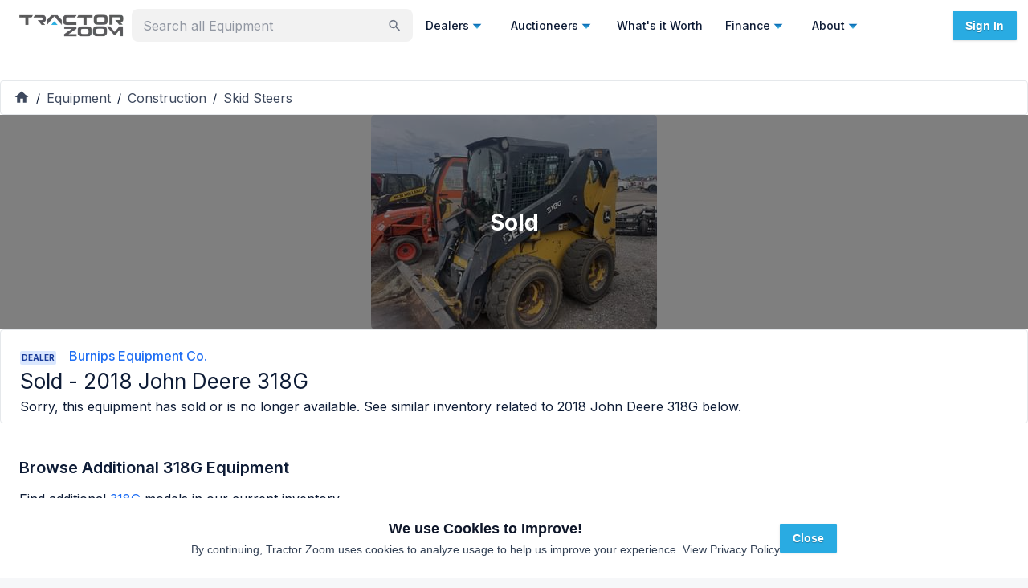

--- FILE ---
content_type: text/html; charset=utf-8
request_url: https://tractorzoom.com/equipment/2018-deere-318g-c3ba5c3f-7021-4159-8fac-30bd1aa56d5e
body_size: 77147
content:
<!DOCTYPE html><html lang="en" class="__className_472ac2 __variable_472ac2 __variable_434d9e"><head><meta charSet="utf-8"/><meta name="viewport" content="width=device-width, initial-scale=1"/><link rel="preload" href="/_next/static/media/904be59b21bd51cb-s.p.woff2" as="font" crossorigin="" type="font/woff2"/><link rel="preload" href="/_next/static/media/e4af272ccee01ff0-s.p.woff2" as="font" crossorigin="" type="font/woff2"/><link rel="preload" as="image" imageSrcSet="https://tz-images.gumlet.io/lot/2018-deere-318g-c3ba5c3f-7021-4159-8fac-30bd1aa56d5e/img-1.jpeg?w=356&amp;q=75&amp;h=auto&amp;format=jpeg 1x, https://tz-images.gumlet.io/lot/2018-deere-318g-c3ba5c3f-7021-4159-8fac-30bd1aa56d5e/img-1.jpeg?w=356&amp;q=75&amp;h=auto&amp;format=jpeg 2x" fetchPriority="high"/><link rel="stylesheet" href="/_next/static/css/440f5555dfa0d131.css" data-precedence="next"/><link rel="stylesheet" href="/_next/static/css/9689469c4b0eecae.css" data-precedence="next"/><link rel="preload" as="script" fetchPriority="low" href="/_next/static/chunks/webpack-f85473bfb8d2e89d.js"/><script src="/_next/static/chunks/52774a7f-5dc4aafce0b4c426.js" async=""></script><script src="/_next/static/chunks/fd9d1056-5b22d8e873535966.js" async=""></script><script src="/_next/static/chunks/9100-9f2cf0e60478c240.js" async=""></script><script src="/_next/static/chunks/main-app-090a95b5b0f5cd02.js" async=""></script><script src="/_next/static/chunks/app/equipment/layout-790b166f6e7845c6.js" async=""></script><script src="/_next/static/chunks/0e5ce63c-2dfbc7c5cc4cd141.js" async=""></script><script src="/_next/static/chunks/30a37ab2-fba60308600f1b3a.js" async=""></script><script src="/_next/static/chunks/1868-4b148e5e6cf9b952.js" async=""></script><script src="/_next/static/chunks/7387-28dcc6b92552836e.js" async=""></script><script src="/_next/static/chunks/4818-2e3c21ab2ac12b16.js" async=""></script><script src="/_next/static/chunks/365-97c51a5f2a3f30b6.js" async=""></script><script src="/_next/static/chunks/3805-2588a78c53318056.js" async=""></script><script src="/_next/static/chunks/2972-dda1c67b42c9d646.js" async=""></script><script src="/_next/static/chunks/4407-37b09fa3b4b8fb91.js" async=""></script><script src="/_next/static/chunks/3382-41207349008dd06c.js" async=""></script><script src="/_next/static/chunks/3251-93886ed6c0d76bb3.js" async=""></script><script src="/_next/static/chunks/3035-f13feccf1b8ae2be.js" async=""></script><script src="/_next/static/chunks/4499-d379bda2d0cd70e8.js" async=""></script><script src="/_next/static/chunks/1080-6efb9dd66c680ff9.js" async=""></script><script src="/_next/static/chunks/8671-fae78d18649921c1.js" async=""></script><script src="/_next/static/chunks/8227-e82b8a8cce18916a.js" async=""></script><script src="/_next/static/chunks/7805-5581b22ebf672df8.js" async=""></script><script src="/_next/static/chunks/3081-78b806ae7365fa58.js" async=""></script><script src="/_next/static/chunks/5987-f35adf5938dbb70f.js" async=""></script><script src="/_next/static/chunks/2066-7a986a8d1d9101b4.js" async=""></script><script src="/_next/static/chunks/7314-25e6482f658ed729.js" async=""></script><script src="/_next/static/chunks/7925-51374e820a22a26b.js" async=""></script><script src="/_next/static/chunks/9073-e80cc553988f1085.js" async=""></script><script src="/_next/static/chunks/6521-fc2f7c24e6204262.js" async=""></script><script src="/_next/static/chunks/5998-925eea86776a8cb1.js" async=""></script><script src="/_next/static/chunks/4105-89f46b171a149a45.js" async=""></script><script src="/_next/static/chunks/8303-82a781c02a49378e.js" async=""></script><script src="/_next/static/chunks/8540-8799eea62cbcecf0.js" async=""></script><script src="/_next/static/chunks/7702-0980a9a18f81a85d.js" async=""></script><script src="/_next/static/chunks/9043-0587c0625bd3814a.js" async=""></script><script src="/_next/static/chunks/8719-98f90c3003b4b2dd.js" async=""></script><script src="/_next/static/chunks/1388-84e4e80654bfca56.js" async=""></script><script src="/_next/static/chunks/8275-19d6caf253329111.js" async=""></script><script src="/_next/static/chunks/5139-db3659983d3d3a0d.js" async=""></script><script src="/_next/static/chunks/1746-de9b098f9469229a.js" async=""></script><script src="/_next/static/chunks/app/equipment/%5B%5B...slug%5D%5D/page-0ce053acc6f30518.js" async=""></script><script src="/_next/static/chunks/2748-5fac42e92afb051b.js" async=""></script><script src="/_next/static/chunks/6689-9bb90f65f2e6b336.js" async=""></script><script src="/_next/static/chunks/912-37be0e43538c1bd3.js" async=""></script><script src="/_next/static/chunks/app/layout-d5ee8bfc7099e73a.js" async=""></script><script src="/_next/static/chunks/app/error-cc557c0b8933637f.js" async=""></script><script src="/_next/static/chunks/app/global-error-46f7603b92af08f3.js" async=""></script><script src="/_next/static/chunks/4097-73f79942931aa08f.js" async=""></script><script src="/_next/static/chunks/app/not-found-896962d7e0be5965.js" async=""></script><link rel="preload" href="https://js-na2.hsforms.net/forms/v2.js" as="script"/><link rel="preconnect" fetchPriority="high" href="https://tractorzoom.gumlet.io"/><link rel="preconnect" href="https://connect.facebook.net"/><link rel="canonical" href="https://tractorzoom.com/equipment/2018-deere-318g-c3ba5c3f-7021-4159-8fac-30bd1aa56d5e"/><link rel="canonical" href="https://tractorzoom.com/equipment/2018-deere-318g-c3ba5c3f-7021-4159-8fac-30bd1aa56d5e"/><title>SOLD - 2018 John Deere 318G Stock No. 45405 Construction with --- Hrs | Tractor Zoom</title><meta name="description" content="SOLD - 2018 John Deere 318G Stock No. 45405 with --- Hrs from Burnips Equipment Co. in Dorr, Michigan. Shop similar equipment and browse additional Construction for sale at Tractor Zoom today."/><link rel="canonical" href="https://tractorzoom.com/equipment/2018-deere-318g-c3ba5c3f-7021-4159-8fac-30bd1aa56d5e"/><meta property="og:title" content="SOLD - 2018 John Deere 318G Stock No. 45405 Construction with --- Hrs | Tractor Zoom"/><meta property="og:description" content="SOLD - 2018 John Deere 318G Stock No. 45405 with --- Hrs from Burnips Equipment Co. in Dorr, Michigan. Shop similar equipment and browse additional Construction for sale at Tractor Zoom today."/><meta property="og:image" content="https://tz-images.gumlet.io/lot/2018-deere-318g-c3ba5c3f-7021-4159-8fac-30bd1aa56d5e/img-1.jpeg?w=300&amp;q=75&amp;format=auto"/><meta name="twitter:card" content="summary"/><meta name="twitter:site" content="@TractorZoom"/><meta name="twitter:title" content="SOLD - 2018 John Deere 318G Stock No. 45405 Construction with --- Hrs | Tractor Zoom"/><meta name="twitter:description" content="SOLD - 2018 John Deere 318G Stock No. 45405 with --- Hrs from Burnips Equipment Co. in Dorr, Michigan. Shop similar equipment and browse additional Construction for sale at Tractor Zoom today."/><meta name="twitter:image" content="https://tz-images.gumlet.io/lot/2018-deere-318g-c3ba5c3f-7021-4159-8fac-30bd1aa56d5e/img-1.jpeg?w=300&amp;q=75&amp;format=auto"/><meta name="next-size-adjust"/><script src="/_next/static/chunks/polyfills-42372ed130431b0a.js" noModule=""></script><style data-emotion="mui m4xnwx ct9vl7 rb7d3j 1acx7ab y74jut 1t3xbl9 1prfaxn 1b04h04 llgr82 xo3r6j 1k371a6 fvlj8l u1kr9d 68kksf 1x79n4p twgqh4 1mbdz04 919eu4 vlkg7t 10evrz0 s2nlc0 rngi5y vubbuv 131ihte 1b7b3zr ehtdv4 1hyfx7x 1a8zpqg 9lwknm n8i8z8 1jw2jz7 1cc9zc1 1dhfhym 1v5cvtm 1rtitvw 1hkyo9b 1g7hhe9 1a1jjw0 13252aw 1pvyvms 1u3o7g5 rg430p 1yaaqxt 1md81co 1821gv5 1v4neeq crpqtm 1kuy7z7 q4swij gjpr45 nhb8h9 11zj6l5 18ys02n j9ojnc 3mf706 kjafn5 1motijj 17zl3br 1m9yvjt 1551sgl 0 1upl9lk x1sij0 xlslq5 p023e3 op3ppg zcmv7m 1jke4yk hbp6xv 3j9385 yzupv2 1b40o8g 7s17w1 388q29 1izskoq ed4xeg an1eo8 1lv4fcl 79elbk wx1ttj 1qw96cp a8qiuw j81tdc 16lfj6j 1jc8l5b t9qu9k rwspgl 6xr6tb 1b99lna 1ghkiwd 1dqn28w j7qwjs 114n22q btgybw zgyxim 5vsu11 awf2mn dk0vd8 530ll9 1h3jpt0 hp3sne 100vuwi 1muz0ws 5osk5n npf0ud">html{-webkit-font-smoothing:antialiased;-moz-osx-font-smoothing:grayscale;box-sizing:border-box;-webkit-text-size-adjust:100%;}*,*::before,*::after{box-sizing:inherit;}strong,b{font-weight:700;}body{margin:0;color:#0e1c36;font-family:inherit;font-weight:400;font-size:1rem;line-height:1.5;background-color:#F6F7F9;}@media print{body{background-color:#fff;}}body::backdrop{background-color:#F6F7F9;}.mui-ct9vl7{-webkit-text-decoration:none;text-decoration:none;}.mui-ct9vl7:hover{-webkit-text-decoration:underline;text-decoration:underline;}.mui-rb7d3j{margin:0;font:inherit;color:#1f6ef3;-webkit-text-decoration:none;text-decoration:none;}.mui-rb7d3j:hover{-webkit-text-decoration:underline;text-decoration:underline;}.mui-1acx7ab{max-width:350px;min-width:158px;width:100%;}.mui-1acx7ab.Mui-focused .MuiAutocomplete-clearIndicator{visibility:visible;}@media (pointer: fine){.mui-1acx7ab:hover .MuiAutocomplete-clearIndicator{visibility:visible;}}.mui-1acx7ab .MuiAutocomplete-tag{margin:3px;max-width:calc(100% - 6px);}.mui-1acx7ab .MuiAutocomplete-inputRoot{-webkit-box-flex-wrap:wrap;-webkit-flex-wrap:wrap;-ms-flex-wrap:wrap;flex-wrap:wrap;}.MuiAutocomplete-hasPopupIcon.mui-1acx7ab .MuiAutocomplete-inputRoot,.MuiAutocomplete-hasClearIcon.mui-1acx7ab .MuiAutocomplete-inputRoot{padding-right:30px;}.MuiAutocomplete-hasPopupIcon.MuiAutocomplete-hasClearIcon.mui-1acx7ab .MuiAutocomplete-inputRoot{padding-right:56px;}.mui-1acx7ab .MuiAutocomplete-inputRoot .MuiAutocomplete-input{width:0;min-width:30px;}.mui-1acx7ab .MuiInput-root{padding-bottom:1px;}.mui-1acx7ab .MuiInput-root .MuiInput-input{padding:4px 4px 4px 0px;}.mui-1acx7ab .MuiInput-root.MuiInputBase-sizeSmall .MuiInput-input{padding:2px 4px 3px 0;}.mui-1acx7ab .MuiOutlinedInput-root{padding:9px;}.MuiAutocomplete-hasPopupIcon.mui-1acx7ab .MuiOutlinedInput-root,.MuiAutocomplete-hasClearIcon.mui-1acx7ab .MuiOutlinedInput-root{padding-right:39px;}.MuiAutocomplete-hasPopupIcon.MuiAutocomplete-hasClearIcon.mui-1acx7ab .MuiOutlinedInput-root{padding-right:65px;}.mui-1acx7ab .MuiOutlinedInput-root .MuiAutocomplete-input{padding:7.5px 4px 7.5px 5px;}.mui-1acx7ab .MuiOutlinedInput-root .MuiAutocomplete-endAdornment{right:9px;}.mui-1acx7ab .MuiOutlinedInput-root.MuiInputBase-sizeSmall{padding-top:6px;padding-bottom:6px;padding-left:6px;}.mui-1acx7ab .MuiOutlinedInput-root.MuiInputBase-sizeSmall .MuiAutocomplete-input{padding:2.5px 4px 2.5px 8px;}.mui-1acx7ab .MuiFilledInput-root{padding-top:19px;padding-left:8px;}.MuiAutocomplete-hasPopupIcon.mui-1acx7ab .MuiFilledInput-root,.MuiAutocomplete-hasClearIcon.mui-1acx7ab .MuiFilledInput-root{padding-right:39px;}.MuiAutocomplete-hasPopupIcon.MuiAutocomplete-hasClearIcon.mui-1acx7ab .MuiFilledInput-root{padding-right:65px;}.mui-1acx7ab .MuiFilledInput-root .MuiFilledInput-input{padding:7px 4px;}.mui-1acx7ab .MuiFilledInput-root .MuiAutocomplete-endAdornment{right:9px;}.mui-1acx7ab .MuiFilledInput-root.MuiInputBase-sizeSmall{padding-bottom:1px;}.mui-1acx7ab .MuiFilledInput-root.MuiInputBase-sizeSmall .MuiFilledInput-input{padding:2.5px 4px;}.mui-1acx7ab .MuiInputBase-hiddenLabel{padding-top:8px;}.mui-1acx7ab .MuiFilledInput-root.MuiInputBase-hiddenLabel{padding-top:0;padding-bottom:0;}.mui-1acx7ab .MuiFilledInput-root.MuiInputBase-hiddenLabel .MuiAutocomplete-input{padding-top:16px;padding-bottom:17px;}.mui-1acx7ab .MuiFilledInput-root.MuiInputBase-hiddenLabel.MuiInputBase-sizeSmall .MuiAutocomplete-input{padding-top:8px;padding-bottom:9px;}.mui-1acx7ab .MuiAutocomplete-input{-webkit-box-flex:1;-webkit-flex-grow:1;-ms-flex-positive:1;flex-grow:1;text-overflow:ellipsis;opacity:1;}.mui-1acx7ab .MuiAutocomplete-clearIndicator{display:none;}.mui-1acx7ab .MuiAutocomplete-inputRoot{-webkit-box-flex-wrap:nowrap;-webkit-flex-wrap:nowrap;-ms-flex-wrap:nowrap;flex-wrap:nowrap;padding-bottom:4px!important;padding-right:8px!important;padding-top:5px!important;}.mui-y74jut input{font-size:16px;}.mui-1t3xbl9{display:-webkit-inline-box;display:-webkit-inline-flex;display:-ms-inline-flexbox;display:inline-flex;-webkit-flex-direction:column;-ms-flex-direction:column;flex-direction:column;position:relative;min-width:0;padding:0;margin:0;border:0;vertical-align:top;width:100%;}.mui-1t3xbl9 input{font-size:16px;}@-webkit-keyframes mui-auto-fill{from{display:block;}}@keyframes mui-auto-fill{from{display:block;}}@-webkit-keyframes mui-auto-fill-cancel{from{display:block;}}@keyframes mui-auto-fill-cancel{from{display:block;}}.mui-1b04h04{font-family:inherit;font-weight:400;font-size:1rem;line-height:1.4375em;color:#0e1c36;box-sizing:border-box;position:relative;cursor:text;display:-webkit-inline-box;display:-webkit-inline-flex;display:-ms-inline-flexbox;display:inline-flex;-webkit-align-items:center;-webkit-box-align:center;-ms-flex-align:center;align-items:center;width:100%;position:relative;background-color:rgba(0, 0, 0, 0.06);border-top-left-radius:4px;border-top-right-radius:4px;-webkit-transition:background-color 200ms cubic-bezier(0.0, 0, 0.2, 1) 0ms;transition:background-color 200ms cubic-bezier(0.0, 0, 0.2, 1) 0ms;padding-right:12px;background-color:rgba(0, 0, 0, 0.05);border:2px solid transparent;border-radius:8px;}.mui-1b04h04.Mui-disabled{color:rgba(0, 0, 0, 0.25);cursor:default;}.mui-1b04h04:hover{background-color:rgba(0, 0, 0, 0.09);}@media (hover: none){.mui-1b04h04:hover{background-color:rgba(0, 0, 0, 0.06);}}.mui-1b04h04.Mui-focused{background-color:rgba(0, 0, 0, 0.06);}.mui-1b04h04.Mui-disabled{background-color:rgba(0, 0, 0, 0.12);}.mui-1b04h04.Mui-error{border:2px solid #c3134f;}.mui-1b04h04.Mui-focused{border:2px solid #1f6ef3;}.mui-1b04h04:hover{background-color:rgba(0, 0, 0, 0.08);}.mui-llgr82{font:inherit;letter-spacing:inherit;color:currentColor;padding:4px 0 5px;border:0;box-sizing:content-box;background:none;height:1.4375em;margin:0;-webkit-tap-highlight-color:transparent;display:block;min-width:0;width:100%;-webkit-animation-name:mui-auto-fill-cancel;animation-name:mui-auto-fill-cancel;-webkit-animation-duration:10ms;animation-duration:10ms;padding-top:1px;padding-top:21px;padding-right:0;padding-bottom:4px;padding-left:12px;}.mui-llgr82::-webkit-input-placeholder{color:currentColor;opacity:0.42;-webkit-transition:opacity 200ms cubic-bezier(0.4, 0, 0.2, 1) 0ms;transition:opacity 200ms cubic-bezier(0.4, 0, 0.2, 1) 0ms;}.mui-llgr82::-moz-placeholder{color:currentColor;opacity:0.42;-webkit-transition:opacity 200ms cubic-bezier(0.4, 0, 0.2, 1) 0ms;transition:opacity 200ms cubic-bezier(0.4, 0, 0.2, 1) 0ms;}.mui-llgr82:-ms-input-placeholder{color:currentColor;opacity:0.42;-webkit-transition:opacity 200ms cubic-bezier(0.4, 0, 0.2, 1) 0ms;transition:opacity 200ms cubic-bezier(0.4, 0, 0.2, 1) 0ms;}.mui-llgr82::-ms-input-placeholder{color:currentColor;opacity:0.42;-webkit-transition:opacity 200ms cubic-bezier(0.4, 0, 0.2, 1) 0ms;transition:opacity 200ms cubic-bezier(0.4, 0, 0.2, 1) 0ms;}.mui-llgr82:focus{outline:0;}.mui-llgr82:invalid{box-shadow:none;}.mui-llgr82::-webkit-search-decoration{-webkit-appearance:none;}label[data-shrink=false]+.MuiInputBase-formControl .mui-llgr82::-webkit-input-placeholder{opacity:0!important;}label[data-shrink=false]+.MuiInputBase-formControl .mui-llgr82::-moz-placeholder{opacity:0!important;}label[data-shrink=false]+.MuiInputBase-formControl .mui-llgr82:-ms-input-placeholder{opacity:0!important;}label[data-shrink=false]+.MuiInputBase-formControl .mui-llgr82::-ms-input-placeholder{opacity:0!important;}label[data-shrink=false]+.MuiInputBase-formControl .mui-llgr82:focus::-webkit-input-placeholder{opacity:0.42;}label[data-shrink=false]+.MuiInputBase-formControl .mui-llgr82:focus::-moz-placeholder{opacity:0.42;}label[data-shrink=false]+.MuiInputBase-formControl .mui-llgr82:focus:-ms-input-placeholder{opacity:0.42;}label[data-shrink=false]+.MuiInputBase-formControl .mui-llgr82:focus::-ms-input-placeholder{opacity:0.42;}.mui-llgr82.Mui-disabled{opacity:1;-webkit-text-fill-color:rgba(0, 0, 0, 0.25);}.mui-llgr82:-webkit-autofill{-webkit-animation-duration:5000s;animation-duration:5000s;-webkit-animation-name:mui-auto-fill;animation-name:mui-auto-fill;}.mui-llgr82:-webkit-autofill{border-top-left-radius:inherit;border-top-right-radius:inherit;}.mui-xo3r6j{-webkit-user-select:none;-moz-user-select:none;-ms-user-select:none;user-select:none;width:1em;height:1em;display:inline-block;fill:currentColor;-webkit-flex-shrink:0;-ms-flex-negative:0;flex-shrink:0;-webkit-transition:fill 200ms cubic-bezier(0.4, 0, 0.2, 1) 0ms;transition:fill 200ms cubic-bezier(0.4, 0, 0.2, 1) 0ms;font-size:1.5rem;color:#6e7686;cursor:pointer;font-size:22px;padding-right:3px;}.mui-xo3r6j:hover{color:#0e1c36;}@media print{.mui-1k371a6{position:absolute!important;}}.mui-fvlj8l{text-align:center;-webkit-flex:0 0 auto;-ms-flex:0 0 auto;flex:0 0 auto;font-size:1.5rem;padding:8px;border-radius:50%;overflow:visible;color:rgba(0, 0, 0, 0.54);-webkit-transition:background-color 150ms cubic-bezier(0.4, 0, 0.2, 1) 0ms;transition:background-color 150ms cubic-bezier(0.4, 0, 0.2, 1) 0ms;border:1px solid #E5E8EB;border-radius:0;}.mui-fvlj8l:hover{background-color:rgba(0, 0, 0, 0.04);}@media (hover: none){.mui-fvlj8l:hover{background-color:transparent;}}.mui-fvlj8l.Mui-disabled{background-color:transparent;color:rgba(0, 0, 0, 0.26);}.mui-u1kr9d{display:-webkit-inline-box;display:-webkit-inline-flex;display:-ms-inline-flexbox;display:inline-flex;-webkit-align-items:center;-webkit-box-align:center;-ms-flex-align:center;align-items:center;-webkit-box-pack:center;-ms-flex-pack:center;-webkit-justify-content:center;justify-content:center;position:relative;box-sizing:border-box;-webkit-tap-highlight-color:transparent;background-color:transparent;outline:0;border:0;margin:0;border-radius:0;padding:0;cursor:pointer;-webkit-user-select:none;-moz-user-select:none;-ms-user-select:none;user-select:none;vertical-align:middle;-moz-appearance:none;-webkit-appearance:none;-webkit-text-decoration:none;text-decoration:none;color:inherit;text-align:center;-webkit-flex:0 0 auto;-ms-flex:0 0 auto;flex:0 0 auto;font-size:1.5rem;padding:8px;border-radius:50%;overflow:visible;color:rgba(0, 0, 0, 0.54);-webkit-transition:background-color 150ms cubic-bezier(0.4, 0, 0.2, 1) 0ms;transition:background-color 150ms cubic-bezier(0.4, 0, 0.2, 1) 0ms;border:1px solid #E5E8EB;border-radius:0;}.mui-u1kr9d::-moz-focus-inner{border-style:none;}.mui-u1kr9d.Mui-disabled{pointer-events:none;cursor:default;}@media print{.mui-u1kr9d{-webkit-print-color-adjust:exact;color-adjust:exact;}}.mui-u1kr9d:hover{background-color:rgba(0, 0, 0, 0.04);}@media (hover: none){.mui-u1kr9d:hover{background-color:transparent;}}.mui-u1kr9d.Mui-disabled{background-color:transparent;color:rgba(0, 0, 0, 0.26);}.mui-68kksf{-webkit-user-select:none;-moz-user-select:none;-ms-user-select:none;user-select:none;width:1em;height:1em;display:inline-block;fill:currentColor;-webkit-flex-shrink:0;-ms-flex-negative:0;flex-shrink:0;-webkit-transition:fill 200ms cubic-bezier(0.4, 0, 0.2, 1) 0ms;transition:fill 200ms cubic-bezier(0.4, 0, 0.2, 1) 0ms;font-size:1.5rem;color:#29ABE2;}.mui-1x79n4p{z-index:1200;}.mui-1x79n4p .MuiDrawer-paper{width:100%;}.mui-twgqh4{position:fixed;z-index:1300;right:0;bottom:0;top:0;left:0;visibility:hidden;z-index:1200;}.mui-twgqh4 .MuiDrawer-paper{width:100%;}.mui-1mbdz04{z-index:-1;}.mui-919eu4{position:fixed;display:-webkit-box;display:-webkit-flex;display:-ms-flexbox;display:flex;-webkit-align-items:center;-webkit-box-align:center;-ms-flex-align:center;align-items:center;-webkit-box-pack:center;-ms-flex-pack:center;-webkit-justify-content:center;justify-content:center;right:0;bottom:0;top:0;left:0;background-color:rgba(0, 0, 0, 0.5);-webkit-tap-highlight-color:transparent;z-index:-1;}.mui-vlkg7t{overflow-y:auto;display:-webkit-box;display:-webkit-flex;display:-ms-flexbox;display:flex;-webkit-flex-direction:column;-ms-flex-direction:column;flex-direction:column;height:100%;-webkit-flex:1 0 auto;-ms-flex:1 0 auto;flex:1 0 auto;z-index:1200;-webkit-overflow-scrolling:touch;position:fixed;top:0;outline:0;right:0;}.mui-10evrz0{background-color:#fff;color:#0e1c36;-webkit-transition:box-shadow 300ms cubic-bezier(0.4, 0, 0.2, 1) 0ms;transition:box-shadow 300ms cubic-bezier(0.4, 0, 0.2, 1) 0ms;box-shadow:0px 8px 10px -5px rgba(0,0,0,0.2),0px 16px 24px 2px rgba(0,0,0,0.14),0px 6px 30px 5px rgba(0,0,0,0.12);overflow-y:auto;display:-webkit-box;display:-webkit-flex;display:-ms-flexbox;display:flex;-webkit-flex-direction:column;-ms-flex-direction:column;flex-direction:column;height:100%;-webkit-flex:1 0 auto;-ms-flex:1 0 auto;flex:1 0 auto;z-index:1200;-webkit-overflow-scrolling:touch;position:fixed;top:0;outline:0;right:0;}.mui-s2nlc0{text-align:center;-webkit-flex:0 0 auto;-ms-flex:0 0 auto;flex:0 0 auto;font-size:1.5rem;padding:8px;border-radius:50%;overflow:visible;color:rgba(0, 0, 0, 0.54);-webkit-transition:background-color 150ms cubic-bezier(0.4, 0, 0.2, 1) 0ms;transition:background-color 150ms cubic-bezier(0.4, 0, 0.2, 1) 0ms;color:#0e1c36;padding:12px;font-size:1.75rem;margin-top:16px;margin-bottom:16px;}.mui-s2nlc0:hover{background-color:rgba(0, 0, 0, 0.04);}@media (hover: none){.mui-s2nlc0:hover{background-color:transparent;}}.mui-s2nlc0:hover{background-color:rgba(14, 28, 54, 0.04);}@media (hover: none){.mui-s2nlc0:hover{background-color:transparent;}}.mui-s2nlc0.Mui-disabled{background-color:transparent;color:rgba(0, 0, 0, 0.26);}.mui-rngi5y{display:-webkit-inline-box;display:-webkit-inline-flex;display:-ms-inline-flexbox;display:inline-flex;-webkit-align-items:center;-webkit-box-align:center;-ms-flex-align:center;align-items:center;-webkit-box-pack:center;-ms-flex-pack:center;-webkit-justify-content:center;justify-content:center;position:relative;box-sizing:border-box;-webkit-tap-highlight-color:transparent;background-color:transparent;outline:0;border:0;margin:0;border-radius:0;padding:0;cursor:pointer;-webkit-user-select:none;-moz-user-select:none;-ms-user-select:none;user-select:none;vertical-align:middle;-moz-appearance:none;-webkit-appearance:none;-webkit-text-decoration:none;text-decoration:none;color:inherit;text-align:center;-webkit-flex:0 0 auto;-ms-flex:0 0 auto;flex:0 0 auto;font-size:1.5rem;padding:8px;border-radius:50%;overflow:visible;color:rgba(0, 0, 0, 0.54);-webkit-transition:background-color 150ms cubic-bezier(0.4, 0, 0.2, 1) 0ms;transition:background-color 150ms cubic-bezier(0.4, 0, 0.2, 1) 0ms;color:#0e1c36;padding:12px;font-size:1.75rem;margin-top:16px;margin-bottom:16px;}.mui-rngi5y::-moz-focus-inner{border-style:none;}.mui-rngi5y.Mui-disabled{pointer-events:none;cursor:default;}@media print{.mui-rngi5y{-webkit-print-color-adjust:exact;color-adjust:exact;}}.mui-rngi5y:hover{background-color:rgba(0, 0, 0, 0.04);}@media (hover: none){.mui-rngi5y:hover{background-color:transparent;}}.mui-rngi5y:hover{background-color:rgba(14, 28, 54, 0.04);}@media (hover: none){.mui-rngi5y:hover{background-color:transparent;}}.mui-rngi5y.Mui-disabled{background-color:transparent;color:rgba(0, 0, 0, 0.26);}.mui-vubbuv{-webkit-user-select:none;-moz-user-select:none;-ms-user-select:none;user-select:none;width:1em;height:1em;display:inline-block;fill:currentColor;-webkit-flex-shrink:0;-ms-flex-negative:0;flex-shrink:0;-webkit-transition:fill 200ms cubic-bezier(0.4, 0, 0.2, 1) 0ms;transition:fill 200ms cubic-bezier(0.4, 0, 0.2, 1) 0ms;font-size:1.5rem;}.mui-131ihte{position:relative;display:-webkit-box;display:-webkit-flex;display:-ms-flexbox;display:flex;-webkit-align-items:center;-webkit-box-align:center;-ms-flex-align:center;align-items:center;-webkit-box-pack:center;-ms-flex-pack:center;-webkit-justify-content:center;justify-content:center;-webkit-flex-shrink:0;-ms-flex-negative:0;flex-shrink:0;width:40px;height:40px;font-family:Roboto,Helvetica,Arial,sans-serif;font-size:1.25rem;line-height:1;border-radius:50%;overflow:hidden;-webkit-user-select:none;-moz-user-select:none;-ms-user-select:none;user-select:none;color:#F6F7F9;background-color:#bdbdbd;background-color:#9FA5AF;}.mui-1b7b3zr{margin:0;font-family:inherit;font-weight:400;font-size:1rem;line-height:1.5;font-weight:500;font-size:18px;}.mui-ehtdv4{margin:0;font-family:inherit;font-weight:400;font-size:1rem;line-height:1.5;color:#6e7686;font-size:12px;}.mui-1hyfx7x{display:none;}.mui-1a8zpqg{background-color:#FAFBFC;}.mui-9lwknm{margin:0;font-family:inherit;font-weight:400;font-size:1rem;line-height:1.5;font-weight:500;font-size:18px;color:#0e1c36;}.mui-n8i8z8{margin-bottom:0;width:100%;}.mui-1jw2jz7{font-weight:700;font-size:10px;border-radius:2px;padding:1px 2px 1px 2px;background-color:#DAE7FE;color:#173999;}.mui-1cc9zc1{display:-webkit-box;display:-webkit-flex;display:-ms-flexbox;display:flex;-webkit-flex-direction:column;-ms-flex-direction:column;flex-direction:column;gap:16px;margin-top:16px;justify-self:flex-end;}.mui-1dhfhym{display:-webkit-box;display:-webkit-flex;display:-ms-flexbox;display:flex;-webkit-flex-direction:row;-ms-flex-direction:row;flex-direction:row;-webkit-align-items:center;-webkit-box-align:center;-ms-flex-align:center;align-items:center;gap:16px;-webkit-box-pack:center;-ms-flex-pack:center;-webkit-justify-content:center;justify-content:center;}.mui-1v5cvtm{color:#6e7686;}.mui-1rtitvw{-webkit-text-decoration:none;text-decoration:none;color:#6e7686;}.mui-1rtitvw:hover{-webkit-text-decoration:underline;text-decoration:underline;}.mui-1hkyo9b{margin:0;font:inherit;color:#1f6ef3;-webkit-text-decoration:none;text-decoration:none;color:#6e7686;}.mui-1hkyo9b:hover{-webkit-text-decoration:underline;text-decoration:underline;}.mui-1g7hhe9{display:-webkit-box;display:-webkit-flex;display:-ms-flexbox;display:flex;-webkit-flex-direction:row;-ms-flex-direction:row;flex-direction:row;gap:8px;-webkit-box-pack:center;-ms-flex-pack:center;-webkit-justify-content:center;justify-content:center;}.mui-1a1jjw0{color:#6e7686;font-size:10px;}.mui-13252aw{-webkit-text-decoration:none;text-decoration:none;color:#6e7686;font-size:10px;}.mui-13252aw:hover{-webkit-text-decoration:underline;text-decoration:underline;}.mui-1pvyvms{margin:0;font:inherit;color:#1f6ef3;-webkit-text-decoration:none;text-decoration:none;color:#6e7686;font-size:10px;}.mui-1pvyvms:hover{-webkit-text-decoration:underline;text-decoration:underline;}.mui-1u3o7g5{grid-gap:14px;}@media (min-width:600px){.mui-1u3o7g5{padding:16px 0;}}.mui-rg430p{-webkit-flex-direction:row;-ms-flex-direction:row;flex-direction:row;grid-gap:14px;}@media (min-width:600px){.mui-rg430p{padding:16px 0;}}@media (min-width:1200px){.mui-1yaaqxt{gap:3px;}.mui-1yaaqxt>div{position:-webkit-sticky;position:sticky;top:18px;}}@media (min-width:1200px){.mui-1md81co{gap:3px;}.mui-1md81co>div{position:-webkit-sticky;position:sticky;top:18px;}}.mui-1821gv5{display:-webkit-box;display:-webkit-flex;display:-ms-flexbox;display:flex;-webkit-flex-direction:column;-ms-flex-direction:column;flex-direction:column;gap:8px;}.mui-1v4neeq{border:1px solid #E5E8EB;-webkit-align-items:center;-webkit-box-align:center;-ms-flex-align:center;align-items:center;display:-webkit-box;display:-webkit-flex;display:-ms-flexbox;display:flex;-webkit-box-pack:justify;-webkit-justify-content:space-between;justify-content:space-between;padding-left:16px;padding-right:16px;padding-top:8px;padding-bottom:8px;}.mui-crpqtm{background-color:#fff;color:#0e1c36;-webkit-transition:box-shadow 300ms cubic-bezier(0.4, 0, 0.2, 1) 0ms;transition:box-shadow 300ms cubic-bezier(0.4, 0, 0.2, 1) 0ms;border-radius:4px;box-shadow:none;border:1px solid #E5E8EB;-webkit-align-items:center;-webkit-box-align:center;-ms-flex-align:center;align-items:center;display:-webkit-box;display:-webkit-flex;display:-ms-flexbox;display:flex;-webkit-box-pack:justify;-webkit-justify-content:space-between;justify-content:space-between;padding-left:16px;padding-right:16px;padding-top:8px;padding-bottom:8px;}.mui-1kuy7z7{font-size:14px;}.mui-q4swij{font-size:14px;}.mui-gjpr45{margin:0;font-family:inherit;font-weight:400;font-size:1rem;line-height:1.5;color:inherit;font-size:14px;}.mui-nhb8h9{display:-webkit-box;display:-webkit-flex;display:-ms-flexbox;display:flex;-webkit-box-flex-wrap:wrap;-webkit-flex-wrap:wrap;-ms-flex-wrap:wrap;flex-wrap:wrap;-webkit-align-items:center;-webkit-box-align:center;-ms-flex-align:center;align-items:center;padding:0;margin:0;list-style:none;}.mui-11zj6l5{-webkit-text-decoration:none;text-decoration:none;color:inherit;font-size:16px;opacity:.8;}.mui-11zj6l5:hover{-webkit-text-decoration:underline;text-decoration:underline;}.mui-18ys02n{margin:0;font:inherit;color:inherit;-webkit-text-decoration:none;text-decoration:none;color:inherit;font-size:16px;opacity:.8;}.mui-18ys02n:hover{-webkit-text-decoration:underline;text-decoration:underline;}.mui-j9ojnc{-webkit-user-select:none;-moz-user-select:none;-ms-user-select:none;user-select:none;width:1em;height:1em;display:inline-block;fill:currentColor;-webkit-flex-shrink:0;-ms-flex-negative:0;flex-shrink:0;-webkit-transition:fill 200ms cubic-bezier(0.4, 0, 0.2, 1) 0ms;transition:fill 200ms cubic-bezier(0.4, 0, 0.2, 1) 0ms;font-size:1.25rem;margin-bottom:3px;}.mui-3mf706{display:-webkit-box;display:-webkit-flex;display:-ms-flexbox;display:flex;-webkit-user-select:none;-moz-user-select:none;-ms-user-select:none;user-select:none;margin-left:8px;margin-right:8px;}.mui-kjafn5{display:-webkit-box;display:-webkit-flex;display:-ms-flexbox;display:flex;position:relative;}.mui-1motijj{border-radius:5px;height:100%;margin:auto;max-height:100%;max-width:90%;object-fit:contain;}.mui-17zl3br{background:rgba(0,0,0,0.5);color:white;height:100%;left:0;position:absolute;top:0;width:100%;}.mui-1m9yvjt{display:-webkit-box;display:-webkit-flex;display:-ms-flexbox;display:flex;-webkit-flex-direction:column;-ms-flex-direction:column;flex-direction:column;left:50%;position:absolute;text-align:center;top:50%;-webkit-transform:translate(-50%, -50%);-moz-transform:translate(-50%, -50%);-ms-transform:translate(-50%, -50%);transform:translate(-50%, -50%);}.mui-1551sgl{margin:0;font-family:inherit;font-weight:400;font-size:1rem;line-height:1.5;color:white;font-size:28px;font-weight:700;}.mui-1upl9lk{background-color:#fff;color:#0e1c36;-webkit-transition:box-shadow 300ms cubic-bezier(0.4, 0, 0.2, 1) 0ms;transition:box-shadow 300ms cubic-bezier(0.4, 0, 0.2, 1) 0ms;border-radius:4px;box-shadow:none;border:1px solid #E5E8EB;padding:24px;padding-bottom:8px;padding-top:20px;}.mui-x1sij0{display:-webkit-box;display:-webkit-flex;display:-ms-flexbox;display:flex;-webkit-align-items:baseline;-webkit-box-align:baseline;-ms-flex-align:baseline;align-items:baseline;}.mui-xlslq5{font-weight:700;font-size:10px;border-radius:2px;padding:1px 2px 1px 2px;background-color:#DAE7FE;color:#183A99;}.mui-p023e3{-webkit-text-decoration:none;text-decoration:none;font-weight:500;}.mui-p023e3:hover{-webkit-text-decoration:underline;text-decoration:underline;}.mui-op3ppg{margin:0;font:inherit;color:#1f6ef3;-webkit-text-decoration:none;text-decoration:none;font-weight:500;}.mui-op3ppg:hover{-webkit-text-decoration:underline;text-decoration:underline;}.mui-zcmv7m{margin:0;font-family:inherit;font-weight:400;font-size:1rem;line-height:1.5;font-size:16px;}.mui-1jke4yk{position:relative;width:100%;}.mui-hbp6xv{padding-bottom:24px;padding-top:24px;padding-left:12px;padding-right:12px;}.mui-3j9385{margin:0;font-family:inherit;font-weight:400;font-size:1rem;line-height:1.5;font-size:20px;font-weight:600;}.mui-yzupv2{margin:0;font-family:inherit;font-weight:400;font-size:1rem;line-height:1.5;font-size:16px;margin:12px;}.mui-1b40o8g{display:grid;grid-gap:4px;grid-template-columns:0px repeat(8, minmax(275px, calc(100% - 40px))) 0px;overflow-x:auto;scroll-snap-type:x proximity;}.mui-1b40o8g:before,.mui-1b40o8g:after{content:'';}@media (min-width: 960px){.mui-1b40o8g{grid-gap:12px;grid-template-columns:10px repeat(8, 300px) 10px;}}@media (min-width: 1280px){.mui-1b40o8g{grid-gap:12px;grid-template-columns:10px repeat(8, 330px) 10px;}}.mui-7s17w1{scroll-snap-align:center;}.mui-388q29{box-sizing:border-box;position:relative;width:100%;padding:2px;}.mui-1izskoq{box-sizing:border-box;position:relative;width:100%;padding:2px;}.mui-ed4xeg{border-radius:5px;box-sizing:border-box;margin:auto;margin-bottom:8px;max-width:572px;min-width:275px;border:1px solid #CFD2D7;}.mui-ed4xeg .carousel-nav-button{display:none;}.mui-ed4xeg:hover{background-color:#F5F5F5;border-color:#BEBEBE;}.mui-ed4xeg:hover .carousel-nav-button{display:-webkit-inline-box;display:-webkit-inline-flex;display:-ms-inline-flexbox;display:inline-flex;}.mui-an1eo8{overflow:hidden;border-radius:5px;box-sizing:border-box;margin:auto;margin-bottom:8px;max-width:572px;min-width:275px;border:1px solid #CFD2D7;}.mui-an1eo8 .carousel-nav-button{display:none;}.mui-an1eo8:hover{background-color:#F5F5F5;border-color:#BEBEBE;}.mui-an1eo8:hover .carousel-nav-button{display:-webkit-inline-box;display:-webkit-inline-flex;display:-ms-inline-flexbox;display:inline-flex;}.mui-1lv4fcl{background-color:#fff;color:#0e1c36;-webkit-transition:box-shadow 300ms cubic-bezier(0.4, 0, 0.2, 1) 0ms;transition:box-shadow 300ms cubic-bezier(0.4, 0, 0.2, 1) 0ms;border-radius:4px;border:1px solid rgba(0, 0, 0, 0.12);overflow:hidden;border-radius:5px;box-sizing:border-box;margin:auto;margin-bottom:8px;max-width:572px;min-width:275px;border:1px solid #CFD2D7;}.mui-1lv4fcl .carousel-nav-button{display:none;}.mui-1lv4fcl:hover{background-color:#F5F5F5;border-color:#BEBEBE;}.mui-1lv4fcl:hover .carousel-nav-button{display:-webkit-inline-box;display:-webkit-inline-flex;display:-ms-inline-flexbox;display:inline-flex;}.mui-79elbk{position:relative;}.mui-wx1ttj{display:block;-webkit-background-size:cover;background-size:cover;background-repeat:no-repeat;-webkit-background-position:center;background-position:center;height:0;}.mui-1qw96cp{padding:16px;}.mui-1qw96cp:last-child{padding-bottom:24px;}.mui-a8qiuw{-webkit-align-items:center;-webkit-box-align:center;-ms-flex-align:center;align-items:center;display:-webkit-box;display:-webkit-flex;display:-ms-flexbox;display:flex;-webkit-box-pack:justify;-webkit-justify-content:space-between;justify-content:space-between;margin-bottom:4px;}.mui-j81tdc{margin:0;font-family:inherit;font-weight:400;font-size:1.5rem;line-height:1.334;font-size:14px;text-overflow:ellipsis;}.mui-16lfj6j{-webkit-align-items:center;-webkit-box-align:center;-ms-flex-align:center;align-items:center;display:-webkit-box;display:-webkit-flex;display:-ms-flexbox;display:flex;-webkit-box-pack:justify;-webkit-justify-content:space-between;justify-content:space-between;}.mui-1jc8l5b{-webkit-align-items:center;-webkit-box-align:center;-ms-flex-align:center;align-items:center;display:-webkit-box;display:-webkit-flex;display:-ms-flexbox;display:flex;-webkit-box-pack:justify;-webkit-justify-content:space-between;justify-content:space-between;}.mui-t9qu9k{margin:0;font-family:inherit;font-weight:400;font-size:1rem;line-height:1.5;font-size:22px;font-weight:500;}.mui-rwspgl{margin:0;font-family:inherit;font-weight:400;font-size:1rem;line-height:1.5;font-size:22px;font-weight:500;color:#1F6DF3;}.mui-6xr6tb{color:#6e7686;font-size:14px;font-weight:500;}.mui-1b99lna{margin:0;font-family:inherit;font-weight:400;font-size:1rem;line-height:1.5;color:#6e7686;font-size:14px;font-weight:500;}.mui-1ghkiwd{margin:0;-webkit-flex-shrink:0;-ms-flex-negative:0;flex-shrink:0;border-width:0;border-style:solid;border-color:rgba(0, 0, 0, 0.12);border-bottom-width:thin;background:#CFD2D7;}.mui-1dqn28w{display:-webkit-box;display:-webkit-flex;display:-ms-flexbox;display:flex;-webkit-box-pack:justify;-webkit-justify-content:space-between;justify-content:space-between;margin-top:8px;}.mui-j7qwjs{display:-webkit-box;display:-webkit-flex;display:-ms-flexbox;display:flex;-webkit-flex-direction:column;-ms-flex-direction:column;flex-direction:column;}.mui-114n22q{font-size:10px;font-weight:700;}.mui-btgybw{margin:0;font-family:inherit;font-weight:400;font-size:1rem;line-height:1.5;font-size:10px;font-weight:700;}.mui-zgyxim{-webkit-transition:background-color 250ms cubic-bezier(0.4, 0, 0.2, 1) 0ms,box-shadow 250ms cubic-bezier(0.4, 0, 0.2, 1) 0ms,border-color 250ms cubic-bezier(0.4, 0, 0.2, 1) 0ms;transition:background-color 250ms cubic-bezier(0.4, 0, 0.2, 1) 0ms,box-shadow 250ms cubic-bezier(0.4, 0, 0.2, 1) 0ms,border-color 250ms cubic-bezier(0.4, 0, 0.2, 1) 0ms;background:rgba(14, 28, 54,0.04);color:#6e7686;font-size:12px;font-weight:700;width:92px;}.mui-zgyxim .MuiLoadingButton-startIconLoadingStart,.mui-zgyxim .MuiLoadingButton-endIconLoadingEnd{-webkit-transition:opacity 250ms cubic-bezier(0.4, 0, 0.2, 1) 0ms;transition:opacity 250ms cubic-bezier(0.4, 0, 0.2, 1) 0ms;opacity:0;}.mui-zgyxim.MuiLoadingButton-loading{color:transparent;}.mui-zgyxim:hover{background:rgba(14, 28, 54,0.08);color:#0e1c36;}.mui-5vsu11{font-family:inherit;font-weight:500;font-size:0.875rem;line-height:1.75;text-transform:uppercase;min-width:64px;padding:6px 8px;border-radius:4px;-webkit-transition:background-color 250ms cubic-bezier(0.4, 0, 0.2, 1) 0ms,box-shadow 250ms cubic-bezier(0.4, 0, 0.2, 1) 0ms,border-color 250ms cubic-bezier(0.4, 0, 0.2, 1) 0ms,color 250ms cubic-bezier(0.4, 0, 0.2, 1) 0ms;transition:background-color 250ms cubic-bezier(0.4, 0, 0.2, 1) 0ms,box-shadow 250ms cubic-bezier(0.4, 0, 0.2, 1) 0ms,border-color 250ms cubic-bezier(0.4, 0, 0.2, 1) 0ms,color 250ms cubic-bezier(0.4, 0, 0.2, 1) 0ms;color:#1f6ef3;box-shadow:none;border-radius:8px;font-size:14px;padding:9px 24px;text-transform:capitalize;padding:8px;-webkit-transition:background-color 250ms cubic-bezier(0.4, 0, 0.2, 1) 0ms,box-shadow 250ms cubic-bezier(0.4, 0, 0.2, 1) 0ms,border-color 250ms cubic-bezier(0.4, 0, 0.2, 1) 0ms;transition:background-color 250ms cubic-bezier(0.4, 0, 0.2, 1) 0ms,box-shadow 250ms cubic-bezier(0.4, 0, 0.2, 1) 0ms,border-color 250ms cubic-bezier(0.4, 0, 0.2, 1) 0ms;background:rgba(14, 28, 54,0.04);color:#6e7686;font-size:12px;font-weight:700;width:92px;}.mui-5vsu11:hover{-webkit-text-decoration:none;text-decoration:none;background-color:rgba(31, 110, 243, 0.04);}@media (hover: none){.mui-5vsu11:hover{background-color:transparent;}}.mui-5vsu11.Mui-disabled{color:rgba(0, 0, 0, 0.26);}.mui-5vsu11:hover{box-shadow:none;}.mui-5vsu11.Mui-focusVisible{box-shadow:none;}.mui-5vsu11:active{box-shadow:none;}.mui-5vsu11.Mui-disabled{box-shadow:none;}.mui-5vsu11:hover{background-color:#ECF3FE;}.mui-5vsu11 .MuiLoadingButton-startIconLoadingStart,.mui-5vsu11 .MuiLoadingButton-endIconLoadingEnd{-webkit-transition:opacity 250ms cubic-bezier(0.4, 0, 0.2, 1) 0ms;transition:opacity 250ms cubic-bezier(0.4, 0, 0.2, 1) 0ms;opacity:0;}.mui-5vsu11.MuiLoadingButton-loading{color:transparent;}.mui-5vsu11:hover{background:rgba(14, 28, 54,0.08);color:#0e1c36;}.mui-awf2mn{display:-webkit-inline-box;display:-webkit-inline-flex;display:-ms-inline-flexbox;display:inline-flex;-webkit-align-items:center;-webkit-box-align:center;-ms-flex-align:center;align-items:center;-webkit-box-pack:center;-ms-flex-pack:center;-webkit-justify-content:center;justify-content:center;position:relative;box-sizing:border-box;-webkit-tap-highlight-color:transparent;background-color:transparent;outline:0;border:0;margin:0;border-radius:0;padding:0;cursor:pointer;-webkit-user-select:none;-moz-user-select:none;-ms-user-select:none;user-select:none;vertical-align:middle;-moz-appearance:none;-webkit-appearance:none;-webkit-text-decoration:none;text-decoration:none;color:inherit;font-family:inherit;font-weight:500;font-size:0.875rem;line-height:1.75;text-transform:uppercase;min-width:64px;padding:6px 8px;border-radius:4px;-webkit-transition:background-color 250ms cubic-bezier(0.4, 0, 0.2, 1) 0ms,box-shadow 250ms cubic-bezier(0.4, 0, 0.2, 1) 0ms,border-color 250ms cubic-bezier(0.4, 0, 0.2, 1) 0ms,color 250ms cubic-bezier(0.4, 0, 0.2, 1) 0ms;transition:background-color 250ms cubic-bezier(0.4, 0, 0.2, 1) 0ms,box-shadow 250ms cubic-bezier(0.4, 0, 0.2, 1) 0ms,border-color 250ms cubic-bezier(0.4, 0, 0.2, 1) 0ms,color 250ms cubic-bezier(0.4, 0, 0.2, 1) 0ms;color:#1f6ef3;box-shadow:none;border-radius:8px;font-size:14px;padding:9px 24px;text-transform:capitalize;padding:8px;-webkit-transition:background-color 250ms cubic-bezier(0.4, 0, 0.2, 1) 0ms,box-shadow 250ms cubic-bezier(0.4, 0, 0.2, 1) 0ms,border-color 250ms cubic-bezier(0.4, 0, 0.2, 1) 0ms;transition:background-color 250ms cubic-bezier(0.4, 0, 0.2, 1) 0ms,box-shadow 250ms cubic-bezier(0.4, 0, 0.2, 1) 0ms,border-color 250ms cubic-bezier(0.4, 0, 0.2, 1) 0ms;background:rgba(14, 28, 54,0.04);color:#6e7686;font-size:12px;font-weight:700;width:92px;}.mui-awf2mn::-moz-focus-inner{border-style:none;}.mui-awf2mn.Mui-disabled{pointer-events:none;cursor:default;}@media print{.mui-awf2mn{-webkit-print-color-adjust:exact;color-adjust:exact;}}.mui-awf2mn:hover{-webkit-text-decoration:none;text-decoration:none;background-color:rgba(31, 110, 243, 0.04);}@media (hover: none){.mui-awf2mn:hover{background-color:transparent;}}.mui-awf2mn.Mui-disabled{color:rgba(0, 0, 0, 0.26);}.mui-awf2mn:hover{box-shadow:none;}.mui-awf2mn.Mui-focusVisible{box-shadow:none;}.mui-awf2mn:active{box-shadow:none;}.mui-awf2mn.Mui-disabled{box-shadow:none;}.mui-awf2mn:hover{background-color:#ECF3FE;}.mui-awf2mn .MuiLoadingButton-startIconLoadingStart,.mui-awf2mn .MuiLoadingButton-endIconLoadingEnd{-webkit-transition:opacity 250ms cubic-bezier(0.4, 0, 0.2, 1) 0ms;transition:opacity 250ms cubic-bezier(0.4, 0, 0.2, 1) 0ms;opacity:0;}.mui-awf2mn.MuiLoadingButton-loading{color:transparent;}.mui-awf2mn:hover{background:rgba(14, 28, 54,0.08);color:#0e1c36;}.mui-dk0vd8{-webkit-user-select:none;-moz-user-select:none;-ms-user-select:none;user-select:none;width:1em;height:1em;display:inline-block;fill:currentColor;-webkit-flex-shrink:0;-ms-flex-negative:0;flex-shrink:0;-webkit-transition:fill 200ms cubic-bezier(0.4, 0, 0.2, 1) 0ms;transition:fill 200ms cubic-bezier(0.4, 0, 0.2, 1) 0ms;font-size:1.5rem;font-size:15px;margin-bottom:2px;margin-right:2px;}.mui-530ll9{font-weight:700;font-size:10px;border-radius:2px;padding:1px 2px 1px 2px;background-color:#DFFCED;color:#045C3E;}.mui-1h3jpt0{margin:0;font-family:inherit;font-weight:400;font-size:1rem;line-height:1.5;font-size:22px;font-weight:500;color:#0E9566;}.mui-hp3sne{margin:0;font-family:inherit;font-weight:400;font-size:1rem;line-height:1.5;color:rgba(31, 109, 243, 1);margin-top:4px;}.mui-100vuwi{margin:0;font-family:inherit;font-weight:400;font-size:1rem;line-height:1.5;}.mui-1muz0ws{margin:0;font-family:inherit;font-weight:400;font-size:1rem;line-height:1.5;font-weight:400;color:#6e7686;}.mui-5osk5n{-webkit-text-decoration:none;text-decoration:none;color:#ffffff;margin-bottom:20px;}.mui-5osk5n:hover{-webkit-text-decoration:underline;text-decoration:underline;}.mui-npf0ud{margin:0;font:inherit;color:#1f6ef3;-webkit-text-decoration:none;text-decoration:none;color:#ffffff;margin-bottom:20px;}.mui-npf0ud:hover{-webkit-text-decoration:underline;text-decoration:underline;}</style></head><body><div class="fixed z-50 bottom-0 w-screen h-screen"><div class="fixed z-50 bottom-0 bg-white w-full"><div class="flex flex-col lg:flex-row gap-6 p-6 justify-center items-center"><div class="flex flex-col gap-3"><div class="dark:text-slate-200 text-lg font-semibold text-slate-900 leading-7 font-sans text-center">We use Cookies to Improve!</div><p class="text-slate-700 dark:text-slate-200 text-sm leading-6 font-sans text-center">By continuing, Tractor Zoom uses cookies to analyze usage to help us improve your experience. <a href="https://legal.tractorzoom.com/privacy-policy"> View Privacy Policy</a></p></div><button class="inline-flex items-center justify-center whitespace-nowrap rounded text-sm transition-colors focus-visible:outline-none focus-visible:ring-1 focus-visible:ring-ring disabled:pointer-events-none disabled:opacity-50 font-sans bg-brand text-brand-foreground shadow hover:bg-brand-600 font-semibold [text-shadow:_0_1px_1px_rgb(0_0_0_/_25%)] h-9 px-4 py-2 w-fit" data-cy="cookie-close" color="primary">Close</button></div></div></div><div><div class="h-16"><div class="h-15 bottom-0 top-0 z-50 flex h-full w-full justify-center border-0 border-b border-solid border-slate-200 bg-white px-[14px] py-[4px]" data-testid="page-layout-header"><div class="mx-2 my-4 flex w-full items-center justify-between md:mx-0"><div class="flex gap-2 w-[calc(100%-100px)]"><a class="MuiTypography-root MuiTypography-inherit MuiLink-root MuiLink-underlineHover ml-3 mui-rb7d3j" href="/"><img alt="Tractor Zoom Logo" loading="lazy" width="150" height="50" decoding="async" data-nimg="1" style="color:transparent;min-height:50px;min-width:150px;width:150px;height:50px" srcSet="https://tractorzoom.gumlet.io/img/TractorZoom_2color_darkgrey.png?w=256&amp;q=75&amp;format=auto 1x, https://tractorzoom.gumlet.io/img/TractorZoom_2color_darkgrey.png?w=384&amp;q=75&amp;format=auto 2x" src="https://tractorzoom.gumlet.io/img/TractorZoom_2color_darkgrey.png?w=384&amp;q=75&amp;format=auto"/></a><div class="MuiAutocomplete-root MuiAutocomplete-hasPopupIcon hidden md:block my-auto w-fit mui-1acx7ab" data-testid="search-input"><div class="MuiFormControl-root MuiFormControl-fullWidth MuiTextField-root mui-1t3xbl9"><div class="MuiInputBase-root MuiFilledInput-root MuiInputBase-colorPrimary MuiInputBase-fullWidth MuiInputBase-formControl MuiInputBase-sizeSmall MuiInputBase-adornedEnd MuiAutocomplete-inputRoot mui-1b04h04"><input aria-invalid="false" autoComplete="off" id=":R4ldakq:" placeholder="Search all Equipment" type="text" class="MuiInputBase-input MuiFilledInput-input MuiInputBase-inputSizeSmall MuiInputBase-inputAdornedEnd MuiAutocomplete-input MuiAutocomplete-inputFocused mui-llgr82" aria-autocomplete="list" aria-expanded="false" autoCapitalize="none" spellCheck="false" role="combobox" value=""/><svg class="MuiSvgIcon-root MuiSvgIcon-fontSizeMedium mui-xo3r6j" focusable="false" aria-hidden="true" viewBox="0 0 24 24" data-testid="SearchRoundedIcon" height="21" width="21"><path d="M15.5 14h-.79l-.28-.27c1.2-1.4 1.82-3.31 1.48-5.34-.47-2.78-2.79-5-5.59-5.34-4.23-.52-7.79 3.04-7.27 7.27.34 2.8 2.56 5.12 5.34 5.59 2.03.34 3.94-.28 5.34-1.48l.27.28v.79l4.25 4.25c.41.41 1.08.41 1.49 0 .41-.41.41-1.08 0-1.49zm-6 0C7.01 14 5 11.99 5 9.5S7.01 5 9.5 5 14 7.01 14 9.5 11.99 14 9.5 14"></path></svg></div></div></div><div class="hidden m-auto h-full w-4/5 items-center xl:flex"><nav aria-label="Main" data-orientation="horizontal" dir="ltr" class="relative z-10 flex max-w-max flex-1 items-center justify-center"><div style="position:relative"><ul data-orientation="horizontal" class="group flex flex-1 list-none items-center justify-center space-x-1" dir="ltr"><li><button id="radix-:Reldakq:-trigger-radix-:Rbeldakq:" data-state="closed" aria-expanded="false" aria-controls="radix-:Reldakq:-content-radix-:Rbeldakq:" class="group inline-flex h-9 w-max items-center justify-center rounded-md bg-background px-4 py-2 text-sm font-medium transition-colors hover:bg-accent hover:text-accent-foreground focus:bg-accent focus:text-accent-foreground focus:outline-none disabled:pointer-events-none disabled:opacity-50 data-[active]:bg-accent/50 data-[state=open]:bg-accent/50 group cursor-default" data-radix-collection-item="">Dealers<!-- --> <img alt="dropdown-icon" loading="lazy" width="12" height="12" decoding="async" data-nimg="1" class="rotate-180 relative top-[1px] ml-1 h-3 w-3 transition duration-300 group-data-[state=open]:rotate-0" style="color:transparent" srcSet="https://tractorzoom.gumlet.io/img/TZ_Triangle_up.svg?w=12&amp;q=75&amp;h=auto&amp;format=auto 1x, https://tractorzoom.gumlet.io/img/TZ_Triangle_up.svg?w=12&amp;q=75&amp;h=auto&amp;format=auto 2x" src="https://tractorzoom.gumlet.io/img/TZ_Triangle_up.svg?w=12&amp;q=75&amp;h=auto&amp;format=auto"/></button></li><li><button id="radix-:Reldakq:-trigger-radix-:Rjeldakq:" data-state="closed" aria-expanded="false" aria-controls="radix-:Reldakq:-content-radix-:Rjeldakq:" class="group inline-flex h-9 w-max items-center justify-center rounded-md bg-background px-4 py-2 text-sm font-medium transition-colors hover:bg-accent hover:text-accent-foreground focus:bg-accent focus:text-accent-foreground focus:outline-none disabled:pointer-events-none disabled:opacity-50 data-[active]:bg-accent/50 data-[state=open]:bg-accent/50 group cursor-default" data-radix-collection-item="">Auctioneers<!-- --> <img alt="dropdown-icon" loading="lazy" width="12" height="12" decoding="async" data-nimg="1" class="rotate-180 relative top-[1px] ml-1 h-3 w-3 transition duration-300 group-data-[state=open]:rotate-0" style="color:transparent" srcSet="https://tractorzoom.gumlet.io/img/TZ_Triangle_up.svg?w=12&amp;q=75&amp;h=auto&amp;format=auto 1x, https://tractorzoom.gumlet.io/img/TZ_Triangle_up.svg?w=12&amp;q=75&amp;h=auto&amp;format=auto 2x" src="https://tractorzoom.gumlet.io/img/TZ_Triangle_up.svg?w=12&amp;q=75&amp;h=auto&amp;format=auto"/></button></li><li><a class="text-default text-sm font-medium block select-none space-y-1 rounded-md p-3 leading-none no-underline outline-none transition-colors hover:bg-accent hover:text-accent-foreground focus:bg-accent focus:text-accent-foreground" href="/user-equipment-list/landing">What&#x27;s it Worth</a></li></ul></div><div class="absolute left-0 top-full flex justify-center"></div></nav><nav aria-label="Main" data-orientation="horizontal" dir="ltr" class="relative z-10 flex max-w-max flex-1 items-center justify-center"><div style="position:relative"><ul data-orientation="horizontal" class="group flex flex-1 list-none items-center justify-center space-x-1" dir="ltr"><li><button id="radix-:Rmldakq:-trigger-radix-:Rbmldakq:" data-state="closed" aria-expanded="false" aria-controls="radix-:Rmldakq:-content-radix-:Rbmldakq:" class="group inline-flex h-9 w-max items-center justify-center rounded-md bg-background px-4 py-2 text-sm font-medium transition-colors hover:bg-accent hover:text-accent-foreground focus:bg-accent focus:text-accent-foreground focus:outline-none disabled:pointer-events-none disabled:opacity-50 data-[active]:bg-accent/50 data-[state=open]:bg-accent/50 group cursor-default" data-radix-collection-item="">Finance<!-- --> <img alt="dropdown-icon" loading="lazy" width="12" height="12" decoding="async" data-nimg="1" class="rotate-180 relative top-[1px] ml-1 h-3 w-3 transition duration-300 group-data-[state=open]:rotate-0" style="color:transparent" srcSet="https://tractorzoom.gumlet.io/img/TZ_Triangle_up.svg?w=12&amp;q=75&amp;h=auto&amp;format=auto 1x, https://tractorzoom.gumlet.io/img/TZ_Triangle_up.svg?w=12&amp;q=75&amp;h=auto&amp;format=auto 2x" src="https://tractorzoom.gumlet.io/img/TZ_Triangle_up.svg?w=12&amp;q=75&amp;h=auto&amp;format=auto"/></button></li><li><button id="radix-:Rmldakq:-trigger-radix-:Rjmldakq:" data-state="closed" aria-expanded="false" aria-controls="radix-:Rmldakq:-content-radix-:Rjmldakq:" class="group inline-flex h-9 w-max items-center justify-center rounded-md bg-background px-4 py-2 text-sm font-medium transition-colors hover:bg-accent hover:text-accent-foreground focus:bg-accent focus:text-accent-foreground focus:outline-none disabled:pointer-events-none disabled:opacity-50 data-[active]:bg-accent/50 data-[state=open]:bg-accent/50 group cursor-default" data-radix-collection-item="">About<!-- --> <img alt="dropdown-icon" loading="lazy" width="12" height="12" decoding="async" data-nimg="1" class="rotate-180 relative top-[1px] ml-1 h-3 w-3 transition duration-300 group-data-[state=open]:rotate-0" style="color:transparent" srcSet="https://tractorzoom.gumlet.io/img/TZ_Triangle_up.svg?w=12&amp;q=75&amp;h=auto&amp;format=auto 1x, https://tractorzoom.gumlet.io/img/TZ_Triangle_up.svg?w=12&amp;q=75&amp;h=auto&amp;format=auto 2x" src="https://tractorzoom.gumlet.io/img/TZ_Triangle_up.svg?w=12&amp;q=75&amp;h=auto&amp;format=auto"/></button></li></ul></div><div class="absolute left-0 top-full flex justify-center"></div></nav></div></div><div class="hidden xl:flex items-center"><button class="inline-flex items-center justify-center whitespace-nowrap rounded text-sm transition-colors focus-visible:outline-none focus-visible:ring-1 focus-visible:ring-ring disabled:pointer-events-none disabled:opacity-50 font-sans bg-brand text-brand-foreground shadow hover:bg-brand-600 font-semibold [text-shadow:_0_1px_1px_rgb(0_0_0_/_25%)] h-9 px-4 py-2">Sign In</button></div><div class="flex xl:hidden gap-3"><button class="MuiButtonBase-root MuiIconButton-root MuiIconButton-sizeMedium mui-u1kr9d" tabindex="0" type="button" aria-label="Open Menu"><svg class="MuiSvgIcon-root MuiSvgIcon-fontSizeMedium mui-68kksf" focusable="false" aria-hidden="true" viewBox="0 0 24 24" data-testid="MenuRoundedIcon"><path d="M4 18h16c.55 0 1-.45 1-1s-.45-1-1-1H4c-.55 0-1 .45-1 1s.45 1 1 1m0-5h16c.55 0 1-.45 1-1s-.45-1-1-1H4c-.55 0-1 .45-1 1s.45 1 1 1M3 7c0 .55.45 1 1 1h16c.55 0 1-.45 1-1s-.45-1-1-1H4c-.55 0-1 .45-1 1"></path></svg></button><div role="presentation" data-testid="menu-drawer" class="MuiDrawer-root MuiDrawer-modal MuiModal-root MuiModal-hidden mui-twgqh4"><div aria-hidden="true" class="MuiBackdrop-root MuiModal-backdrop mui-919eu4" style="opacity:0;visibility:hidden"></div><div tabindex="-1" data-testid="sentinelStart"></div><div class="MuiPaper-root MuiPaper-elevation MuiPaper-elevation16 MuiDrawer-paper MuiDrawer-paperAnchorRight mui-10evrz0" style="visibility:hidden" tabindex="-1"><div class="flex flex-col w-full h-full"><div class="flex justify-between px-4"><svg xmlns="http://www.w3.org/2000/svg" id="TractorZoom_Primary_darkgrey_svg__Layer_1" data-name="Layer 1" viewBox="0 0 1323.82 286.23" alt="Tractor Zoom Logo" data-testid="tractor-zoom-logo-svg" title="Tractor Zoom Logo" height="100%" width="120px"><defs><linearGradient id="TractorZoom_Primary_darkgrey_svg__linear-gradient" x1="448.12" x2="448.12" y1="132.46" y2="85.95" gradientUnits="userSpaceOnUse"><stop offset="0.13" stop-color="#006fba"></stop><stop offset="0.53" stop-color="#1d9fd8"></stop><stop offset="1" stop-color="#43dcff"></stop></linearGradient><style>.TractorZoom_Primary_darkgrey_svg__cls-2,.TractorZoom_Primary_darkgrey_svg__cls-3{fill:#58595b}.TractorZoom_Primary_darkgrey_svg__cls-3{fill-rule:evenodd}</style></defs><path d="M539.61 133.44V68.61L483.98 3.14h-75.5l-56.19 65.34v65.09l93.53-114.86 93.78 114.74ZM0 1.86l.12 32.25h76.14l.36 98.13h39.68l-.35-98.13h38.91l18.62-32.25H0zM332.9 80.98c2.9-6.69 4.32-17.1 4.27-31.24-.03-7.2-.5-13.54-1.41-19.01-1.63-9.75-6.08-17.1-13.35-22.07-5.1-3.38-12.46-5.48-22.07-6.31-3.82-.32-10.85-.48-21.09-.48h-79.99L180.8 33.85l101.84.27h3.22c1.55 0 3.28.43 6.2 2.19 3.2 3.45 5.57 7.36 5.59 14.82.01 4.4-.32 7.49-1.02 9.27-1.32 3.31-3.41 5.51-6.28 6.59-2.73 1.02-7.24 1.53-13.54 1.53h-15.42l-28.07-.15 49.72 63.87h45.91l-28.96-32.56c6.45-.45 11.42-1.21 14.92-2.26 8.26-2.48 14.26-7.96 17.98-16.43Z" class="TractorZoom_Primary_darkgrey_svg__cls-2"></path><path d="M1031.33 0c31.26 0 50.64.67 58.16 2 10.83 1.97 18.74 5.95 23.73 11.93 4.8 5.66 7.85 13.3 9.15 22.9.78 5.47 1.2 16.03 1.26 31.68.07 19.34-1.54 32.76-4.82 40.27-3.22 7.31-7.81 12.63-13.79 15.93-4.83 2.74-9.85 4.63-15.07 5.68-5.22 1.05-12.92 1.73-23.1 2.05-9.17.32-19.99.48-32.46.48-28.9 0-47.11-.7-54.63-2.1-10.19-1.91-17.72-5.38-22.58-10.4-4.79-5.02-8.1-12.15-9.91-21.37-1.1-5.66-1.69-16.79-1.74-33.4-.04-11 .09-18.68.39-23.04.3-4.36 1.05-8.7 2.24-13.02 2.32-8.91 6.75-15.62 13.29-20.13 6.99-4.77 18.75-7.7 35.3-8.78 7-.45 18.52-.67 34.56-.67Zm3.42 31.86c-16.23 0-26.86.38-31.88 1.14-7.57 1.14-12.36 4-14.38 8.57-1.83 3.93-2.72 11.99-2.68 24.17.05 13.01.97 21.42 2.77 25.22 2.31 4.95 7.51 7.99 15.6 9.14 4.58.63 14.51.95 29.79.95 19.16 0 31.09-.57 35.79-1.71 5.4-1.4 9.09-3.87 11.05-7.43 1.64-2.92 2.67-7.36 3.1-13.33.18-2.79.26-7.33.24-13.61-.05-12.44-.97-20.49-2.76-24.17-1.16-2.35-2.66-4.03-4.51-5.04-3.44-1.84-7.81-2.92-13.09-3.24-7.26-.44-16.93-.66-29.02-.66ZM828.43 153.32c31.26 0 50.64.67 58.16 2 10.83 1.97 18.74 5.95 23.73 11.93 4.8 5.66 7.85 13.3 9.15 22.9.78 5.47 1.2 16.03 1.26 31.68.07 19.34-1.54 32.76-4.82 40.27-3.22 7.31-7.81 12.63-13.79 15.93-4.83 2.74-9.85 4.63-15.07 5.68-5.22 1.05-12.92 1.73-23.1 2.05-9.17.32-19.99.48-32.46.48-28.9 0-47.11-.7-54.63-2.1-10.19-1.91-17.72-5.38-22.58-10.4-4.79-5.02-8.1-12.15-9.91-21.37-1.1-5.66-1.69-16.79-1.74-33.4-.04-11 .09-18.68.39-23.04.3-4.36 1.05-8.7 2.24-13.02 2.32-8.91 6.75-15.62 13.29-20.13 6.99-4.77 18.75-7.7 35.3-8.78 7-.45 18.52-.67 34.56-.67Zm3.42 31.86c-16.23 0-26.86.38-31.88 1.14-7.57 1.14-12.36 4-14.38 8.57-1.83 3.93-2.72 11.99-2.68 24.17.05 13.01.97 21.42 2.77 25.22 2.31 4.95 7.51 7.99 15.6 9.14 4.58.63 14.51.95 29.79.95 19.16 0 31.09-.57 35.79-1.71 5.4-1.4 9.09-3.87 11.05-7.43 1.64-2.92 2.67-7.36 3.1-13.33.18-2.79.26-7.33.24-13.61-.05-12.44-.97-20.49-2.76-24.17-1.16-2.35-2.66-4.03-4.51-5.04-3.44-1.84-7.81-2.92-13.09-3.24-7.26-.44-16.93-.66-29.02-.66ZM570.2 285.9l-.11-29.89 98.01-70.97h-95.92l-.11-29.51h154.04l.11 29.8-99.47 71.06h101.49l.11 29.51H570.2z" class="TractorZoom_Primary_darkgrey_svg__cls-3"></path><path d="M1318.21 153.36h-45.44l-58.07 73.17-58.5-73.17h-45.36l104 122.91 17.66-21.1 54.79-67.43.28 96h31l-.36-130.38zM1248.05 68.51h15.42c6.3 0 10.81-.51 13.54-1.53 2.86-1.08 4.95-3.28 6.28-6.59.69-1.78 1.03-4.88 1.02-9.27-.03-7.46-1.89-12.39-5.59-14.82-4.51-2.72-8.55-2.93-8.55-2.93h-85.57l.36 98.86h-39.88l-.36-98.86-.11-30.73v-.78h121.29c10.24 0 17.28.16 21.09.48 9.61.83 16.97 2.93 22.07 6.31 7.27 4.97 11.72 12.33 13.35 22.07.91 5.48 1.38 11.82 1.41 19.01.05 14.14-1.37 24.56-4.27 31.24-3.73 8.47-9.72 13.95-17.98 16.43-3.49 1.06-8.46 1.81-14.92 2.26l28.96 32.56h-45.91l-49.72-63.87 28.07.15ZM721.15 1.27H611.88c-11.88 0-20.93.64-27.15 1.91-6.73 1.34-12.4 4.39-17.02 9.17-5.7 5.92-9.14 13.02-10.31 21.3-1.24 8.6-1.83 19.52-1.79 32.76.04 10.95.62 20.57 1.73 28.84.91 6.81 2.62 12.48 5.11 17 5.31 9.42 13.97 15.18 25.99 17.28 7.82 1.4 17.51 2.1 29.08 2.1h107.49l-.12-32.25H623.22c-6.22 0-11.11-.51-14.67-1.53-5.46-1.59-9.06-5.16-10.8-10.71-1.48-4.59-2.23-11.57-2.27-20.95-.03-7.33.27-13.2.89-17.6 1.11-7.84 4.84-12.76 11.18-14.73 3.23-1.02 8.6-1.53 16.09-1.53h85.52L727.1 1.25h-5.96ZM930.36 35.41l-.12-32.25H751.62L733 35.41h81.53l.36 98.13h39.68l-.35-98.13h76.14z" class="TractorZoom_Primary_darkgrey_svg__cls-2"></path><path d="M1115.84 219.42c-.06-15.65-.48-26.21-1.26-31.68-1.31-9.6-4.36-17.24-9.15-22.9-3.15-3.78-7.47-6.75-12.96-8.93-3.19-1.27-6.78-2.27-10.77-3-7.52-1.34-26.9-2-58.16-2-16.04 0-27.56.22-34.56.67-16.55 1.08-28.31 4.01-35.3 8.78-6.54 4.51-10.97 11.23-13.29 20.13a66.11 66.11 0 0 0-2.24 13.02c-.3 4.36-.44 12.04-.39 23.04.06 16.6.64 27.74 1.74 33.4 1.82 9.22 5.12 16.35 9.91 21.37 4.86 5.02 12.38 8.49 22.57 10.4 7.52 1.4 25.73 2.1 54.63 2.1 12.48 0 23.3-.16 32.46-.48 10.18-.32 17.88-1 23.1-2.05 1.56-.31 3.1-.71 4.63-1.18 3.57-1.09 7.06-2.58 10.44-4.5 5.97-3.31 10.57-8.62 13.79-15.93 3.28-7.51 4.89-20.93 4.82-40.27Zm-39.74 10.08c-.42 5.97-1.46 10.41-3.1 13.33-1.96 3.55-5.64 6.03-11.05 7.43-4.71 1.14-16.64 1.71-35.79 1.71-15.27 0-25.2-.32-29.79-.95-8.09-1.14-13.29-4.19-15.6-9.14-1.8-3.81-2.72-12.21-2.77-25.22-.04-12.18.85-20.24 2.68-24.17 2.02-4.57 6.82-7.43 14.38-8.57 5.02-.76 15.65-1.14 31.88-1.14 12.09 0 21.77.22 29.02.67 5.28.32 9.65 1.4 13.09 3.24 1.85 1.01 3.35 2.7 4.51 5.04 1.79 3.68 2.71 11.74 2.76 24.17.02 6.28-.06 10.82-.24 13.61Z" class="TractorZoom_Primary_darkgrey_svg__cls-3"></path><path d="m446.57 85.95-37.9 46.16 78.9.35" style="fill:url(#TractorZoom_Primary_darkgrey_svg__linear-gradient)"></path></svg><button class="MuiButtonBase-root MuiIconButton-root MuiIconButton-colorSecondary MuiIconButton-sizeLarge mui-rngi5y" tabindex="0" type="button" aria-label="Close Menu"><svg class="MuiSvgIcon-root MuiSvgIcon-fontSizeMedium mui-vubbuv" focusable="false" aria-hidden="true" viewBox="0 0 24 24" data-testid="ClearRoundedIcon"><path d="M18.3 5.71a.9959.9959 0 0 0-1.41 0L12 10.59 7.11 5.7a.9959.9959 0 0 0-1.41 0c-.39.39-.39 1.02 0 1.41L10.59 12 5.7 16.89c-.39.39-.39 1.02 0 1.41.39.39 1.02.39 1.41 0L12 13.41l4.89 4.89c.39.39 1.02.39 1.41 0 .39-.39.39-1.02 0-1.41L13.41 12l4.89-4.89c.38-.38.38-1.02 0-1.4"></path></svg></button></div><hr class="border-t-1 border-border"/><div class="w-full p-4"><div class="MuiAutocomplete-root MuiAutocomplete-hasPopupIcon mui-1acx7ab" data-testid="search-input"><div class="MuiFormControl-root MuiFormControl-fullWidth MuiTextField-root mui-1t3xbl9"><div class="MuiInputBase-root MuiFilledInput-root MuiInputBase-colorPrimary MuiInputBase-fullWidth MuiInputBase-formControl MuiInputBase-sizeSmall MuiInputBase-adornedEnd MuiAutocomplete-inputRoot mui-1b04h04"><input aria-invalid="false" autoComplete="off" id=":Relalldakq:" placeholder="Search all Equipment" type="text" class="MuiInputBase-input MuiFilledInput-input MuiInputBase-inputSizeSmall MuiInputBase-inputAdornedEnd MuiAutocomplete-input MuiAutocomplete-inputFocused mui-llgr82" aria-autocomplete="list" aria-expanded="false" autoCapitalize="none" spellCheck="false" role="combobox" value=""/><svg class="MuiSvgIcon-root MuiSvgIcon-fontSizeMedium mui-xo3r6j" focusable="false" aria-hidden="true" viewBox="0 0 24 24" data-testid="SearchRoundedIcon" height="21" width="21"><path d="M15.5 14h-.79l-.28-.27c1.2-1.4 1.82-3.31 1.48-5.34-.47-2.78-2.79-5-5.59-5.34-4.23-.52-7.79 3.04-7.27 7.27.34 2.8 2.56 5.12 5.34 5.59 2.03.34 3.94-.28 5.34-1.48l.27.28v.79l4.25 4.25c.41.41 1.08.41 1.49 0 .41-.41.41-1.08 0-1.49zm-6 0C7.01 14 5 11.99 5 9.5S7.01 5 9.5 5 14 7.01 14 9.5 11.99 14 9.5 14"></path></svg></div></div></div></div><div><a class="flex flex-row items-center justify-between px-6 py-4 cursor-pointer w-full" tabindex="0" href="#"><div class="flex gap-4 items-center"><div class="MuiAvatar-root MuiAvatar-circular MuiAvatar-colorDefault mui-131ihte"><svg class="MuiSvgIcon-root MuiSvgIcon-fontSizeMedium mui-vubbuv" focusable="false" aria-hidden="true" viewBox="0 0 24 24" data-testid="PersonIcon"><path d="M12 12c2.21 0 4-1.79 4-4s-1.79-4-4-4-4 1.79-4 4 1.79 4 4 4m0 2c-2.67 0-8 1.34-8 4v2h16v-2c0-2.66-5.33-4-8-4"></path></svg></div><div><p class="MuiTypography-root MuiTypography-body1 mui-1b7b3zr">Profile &amp; Settings</p><p class="MuiTypography-root MuiTypography-body1 mui-ehtdv4">Sign In to use upgraded Features</p></div></div><div><img alt="dropdown-icon" loading="lazy" width="12" height="12" decoding="async" data-nimg="1" style="color:transparent;transform:rotate(180deg)" srcSet="https://tractorzoom.gumlet.io/img/TZ_Triangle_up.svg?w=12&amp;q=75&amp;h=auto&amp;format=auto 1x, https://tractorzoom.gumlet.io/img/TZ_Triangle_up.svg?w=12&amp;q=75&amp;h=auto&amp;format=auto 2x" src="https://tractorzoom.gumlet.io/img/TZ_Triangle_up.svg?w=12&amp;q=75&amp;h=auto&amp;format=auto"/></div></a><hr class="border-t-1 border-border"/><div class="MuiBox-root mui-1hyfx7x"><div class="MuiBox-root mui-1a8zpqg"><a href="/account?page=favorites" tabindex="0"><div class="flex flex-row items-center justify-between px-6 py-4 "><p class="MuiTypography-root MuiTypography-body1 mui-9lwknm">Favorites</p><div></div></div></a><hr class="mui-n8i8z8"/></div><div class="MuiBox-root mui-1a8zpqg"><a href="/account?page=saved-searches" tabindex="0"><div class="flex flex-row items-center justify-between px-6 py-4 "><p class="MuiTypography-root MuiTypography-body1 mui-9lwknm">Saved Searches</p><div></div></div></a><hr class="mui-n8i8z8"/></div><div class="MuiBox-root mui-1a8zpqg"><a href="/account?page=equipment-list" tabindex="0"><div class="flex flex-row items-center justify-between px-6 py-4 "><p class="MuiTypography-root MuiTypography-body1 mui-9lwknm">My Equipment List</p><div></div></div></a><hr class="mui-n8i8z8"/></div><div class="MuiBox-root mui-1a8zpqg"><a href="/account" tabindex="0"><div class="flex flex-row items-center justify-between px-6 py-4 "><p class="MuiTypography-root MuiTypography-body1 mui-9lwknm">Profile Info</p><div></div></div></a><hr class="mui-n8i8z8"/></div><div class="MuiBox-root mui-1a8zpqg"><a href="/account?page=notifications" tabindex="0"><div class="flex flex-row items-center justify-between px-6 py-4 "><p class="MuiTypography-root MuiTypography-body1 mui-9lwknm">Notification Settings</p><div></div></div></a><hr class="mui-n8i8z8"/></div><div class="MuiBox-root mui-1a8zpqg"><a href="/contact" tabindex="0"><div class="flex flex-row items-center justify-between px-6 py-4 "><p class="MuiTypography-root MuiTypography-body1 mui-9lwknm">Support</p><div></div></div></a><hr class="mui-n8i8z8"/></div><div class="MuiBox-root mui-1a8zpqg"><a href="#" tabindex="0"><div class="flex flex-row items-center justify-between px-6 py-4 "><p class="MuiTypography-root MuiTypography-body1 mui-9lwknm">Sign Out</p><div></div></div></a><hr class="mui-n8i8z8"/></div></div><a href="#" tabindex="0"><div class="flex flex-row items-center justify-between px-6 py-4 "><p class="MuiTypography-root MuiTypography-body1 mui-9lwknm">Dealers</p><div><img alt="dropdown-icon" loading="lazy" width="12" height="12" decoding="async" data-nimg="1" style="color:transparent;transform:rotate(180deg)" srcSet="https://tractorzoom.gumlet.io/img/TZ_Triangle_up.svg?w=12&amp;q=75&amp;h=auto&amp;format=auto 1x, https://tractorzoom.gumlet.io/img/TZ_Triangle_up.svg?w=12&amp;q=75&amp;h=auto&amp;format=auto 2x" src="https://tractorzoom.gumlet.io/img/TZ_Triangle_up.svg?w=12&amp;q=75&amp;h=auto&amp;format=auto"/></div></div></a><hr class="border-t-1 border-border"/><a href="#" tabindex="0"><div class="flex flex-row items-center justify-between px-6 py-4 "><p class="MuiTypography-root MuiTypography-body1 mui-9lwknm">Auctioneers</p><div><img alt="dropdown-icon" loading="lazy" width="12" height="12" decoding="async" data-nimg="1" style="color:transparent;transform:rotate(180deg)" srcSet="https://tractorzoom.gumlet.io/img/TZ_Triangle_up.svg?w=12&amp;q=75&amp;h=auto&amp;format=auto 1x, https://tractorzoom.gumlet.io/img/TZ_Triangle_up.svg?w=12&amp;q=75&amp;h=auto&amp;format=auto 2x" src="https://tractorzoom.gumlet.io/img/TZ_Triangle_up.svg?w=12&amp;q=75&amp;h=auto&amp;format=auto"/></div></div></a><hr class="border-t-1 border-border"/><a href="#" tabindex="0"><div class="flex flex-row items-center justify-between px-6 py-4 "><p class="MuiTypography-root MuiTypography-body1 mui-9lwknm">Finance<!-- --> <span class="mui-1jw2jz7">NEW</span></p><div><img alt="dropdown-icon" loading="lazy" width="12" height="12" decoding="async" data-nimg="1" style="color:transparent;transform:rotate(180deg)" srcSet="https://tractorzoom.gumlet.io/img/TZ_Triangle_up.svg?w=12&amp;q=75&amp;h=auto&amp;format=auto 1x, https://tractorzoom.gumlet.io/img/TZ_Triangle_up.svg?w=12&amp;q=75&amp;h=auto&amp;format=auto 2x" src="https://tractorzoom.gumlet.io/img/TZ_Triangle_up.svg?w=12&amp;q=75&amp;h=auto&amp;format=auto"/></div></div></a><hr class="border-t-1 border-border"/><a href="#" tabindex="0"><div class="flex flex-row items-center justify-between px-6 py-4 "><p class="MuiTypography-root MuiTypography-body1 mui-9lwknm">What&#x27;s It Worth?<!-- --> <span class="mui-1jw2jz7">NEW</span></p><div><img alt="dropdown-icon" loading="lazy" width="12" height="12" decoding="async" data-nimg="1" style="color:transparent;transform:rotate(180deg)" srcSet="https://tractorzoom.gumlet.io/img/TZ_Triangle_up.svg?w=12&amp;q=75&amp;h=auto&amp;format=auto 1x, https://tractorzoom.gumlet.io/img/TZ_Triangle_up.svg?w=12&amp;q=75&amp;h=auto&amp;format=auto 2x" src="https://tractorzoom.gumlet.io/img/TZ_Triangle_up.svg?w=12&amp;q=75&amp;h=auto&amp;format=auto"/></div></div></a><hr class="border-t-1 border-border"/><a href="#" tabindex="0"><div class="flex flex-row items-center justify-between px-6 py-4 "><p class="MuiTypography-root MuiTypography-body1 mui-9lwknm">About</p><div><img alt="dropdown-icon" loading="lazy" width="12" height="12" decoding="async" data-nimg="1" style="color:transparent;transform:rotate(180deg)" srcSet="https://tractorzoom.gumlet.io/img/TZ_Triangle_up.svg?w=12&amp;q=75&amp;h=auto&amp;format=auto 1x, https://tractorzoom.gumlet.io/img/TZ_Triangle_up.svg?w=12&amp;q=75&amp;h=auto&amp;format=auto 2x" src="https://tractorzoom.gumlet.io/img/TZ_Triangle_up.svg?w=12&amp;q=75&amp;h=auto&amp;format=auto"/></div></div></a><hr class="border-t-1 border-border"/></div><div class="MuiBox-root mui-1cc9zc1"><button class="inline-flex items-center justify-center whitespace-nowrap rounded text-sm transition-colors focus-visible:outline-none focus-visible:ring-1 focus-visible:ring-ring disabled:pointer-events-none disabled:opacity-50 font-sans bg-brand text-brand-foreground shadow hover:bg-brand-600 font-semibold [text-shadow:_0_1px_1px_rgb(0_0_0_/_25%)] h-9 px-4 py-2">Sign In</button><div class="MuiBox-root mui-1dhfhym"><a class="MuiTypography-root MuiTypography-inherit MuiLink-root MuiLink-underlineHover mui-1hkyo9b" aria-label="Link to Facebook" href="https://www.facebook.com/TractorZoom/"><svg class="MuiSvgIcon-root MuiSvgIcon-fontSizeMedium mui-vubbuv" focusable="false" aria-hidden="true" viewBox="0 0 24 24" data-testid="FacebookIcon" height="24" width="24"><path d="M5 3h14a2 2 0 0 1 2 2v14a2 2 0 0 1-2 2H5a2 2 0 0 1-2-2V5a2 2 0 0 1 2-2m13 2h-2.5A3.5 3.5 0 0 0 12 8.5V11h-2v3h2v7h3v-7h3v-3h-3V9a1 1 0 0 1 1-1h2V5z"></path></svg></a><a class="MuiTypography-root MuiTypography-inherit MuiLink-root MuiLink-underlineHover mui-1hkyo9b" aria-label="Link to Instagram" href="https://www.instagram.com/TractorZoom/"><svg class="MuiSvgIcon-root MuiSvgIcon-fontSizeMedium mui-vubbuv" focusable="false" aria-hidden="true" viewBox="0 0 24 24" data-testid="InstagramIcon" height="21" width="21"><path d="M7.8 2h8.4C19.4 2 22 4.6 22 7.8v8.4a5.8 5.8 0 0 1-5.8 5.8H7.8C4.6 22 2 19.4 2 16.2V7.8A5.8 5.8 0 0 1 7.8 2m-.2 2A3.6 3.6 0 0 0 4 7.6v8.8C4 18.39 5.61 20 7.6 20h8.8a3.6 3.6 0 0 0 3.6-3.6V7.6C20 5.61 18.39 4 16.4 4H7.6m9.65 1.5a1.25 1.25 0 0 1 1.25 1.25A1.25 1.25 0 0 1 17.25 8 1.25 1.25 0 0 1 16 6.75a1.25 1.25 0 0 1 1.25-1.25M12 7a5 5 0 0 1 5 5 5 5 0 0 1-5 5 5 5 0 0 1-5-5 5 5 0 0 1 5-5m0 2a3 3 0 0 0-3 3 3 3 0 0 0 3 3 3 3 0 0 0 3-3 3 3 0 0 0-3-3z"></path></svg></a><a class="MuiTypography-root MuiTypography-inherit MuiLink-root MuiLink-underlineHover mui-1hkyo9b" aria-label="Link to Twitter" href="https://twitter.com/TractorZoom/"><svg class="MuiSvgIcon-root MuiSvgIcon-fontSizeMedium mui-vubbuv" focusable="false" aria-hidden="true" viewBox="0 0 24 24" data-testid="TwitterIcon" height="21" width="21"><path d="M22.46 6c-.77.35-1.6.58-2.46.69.88-.53 1.56-1.37 1.88-2.38-.83.5-1.75.85-2.72 1.05C18.37 4.5 17.26 4 16 4c-2.35 0-4.27 1.92-4.27 4.29 0 .34.04.67.11.98C8.28 9.09 5.11 7.38 3 4.79c-.37.63-.58 1.37-.58 2.15 0 1.49.75 2.81 1.91 3.56-.71 0-1.37-.2-1.95-.5v.03c0 2.08 1.48 3.82 3.44 4.21a4.22 4.22 0 0 1-1.93.07 4.28 4.28 0 0 0 4 2.98 8.521 8.521 0 0 1-5.33 1.84c-.34 0-.68-.02-1.02-.06C3.44 20.29 5.7 21 8.12 21 16 21 20.33 14.46 20.33 8.79c0-.19 0-.37-.01-.56.84-.6 1.56-1.36 2.14-2.23z"></path></svg></a><a class="MuiTypography-root MuiTypography-inherit MuiLink-root MuiLink-underlineHover mui-1hkyo9b" aria-label="Link to Youtube" href="https://www.youtube.com/channel/UC0vKdVbOhHMABsy4PAqDwsw"><svg class="MuiSvgIcon-root MuiSvgIcon-fontSizeMedium mui-vubbuv" focusable="false" aria-hidden="true" viewBox="0 0 24 24" data-testid="YouTubeIcon" height="21" width="21"><path d="M10 15l5.19-3L10 9v6m11.56-7.83c.13.47.22 1.1.28 1.9.07.8.1 1.49.1 2.09L22 12c0 2.19-.16 3.8-.44 4.83-.25.9-.83 1.48-1.73 1.73-.47.13-1.33.22-2.65.28-1.3.07-2.49.1-3.59.1L12 19c-4.19 0-6.8-.16-7.83-.44-.9-.25-1.48-.83-1.73-1.73-.13-.47-.22-1.1-.28-1.9-.07-.8-.1-1.49-.1-2.09L2 12c0-2.19.16-3.8.44-4.83.25-.9.83-1.48 1.73-1.73.47-.13 1.33-.22 2.65-.28 1.3-.07 2.49-.1 3.59-.1L12 5c4.19 0 6.8.16 7.83.44.9.25 1.48.83 1.73 1.73z"></path></svg></a><a class="MuiTypography-root MuiTypography-inherit MuiLink-root MuiLink-underlineHover mui-1hkyo9b" aria-label="Link to LinkedIn" href="https://www.linkedin.com/company/tractor-zoom"><svg class="MuiSvgIcon-root MuiSvgIcon-fontSizeMedium mui-vubbuv" focusable="false" aria-hidden="true" viewBox="0 0 24 24" data-testid="LinkedInIcon" height="21" width="21"><path d="M19 3a2 2 0 0 1 2 2v14a2 2 0 0 1-2 2H5a2 2 0 0 1-2-2V5a2 2 0 0 1 2-2h14m-.5 15.5v-5.3a3.26 3.26 0 0 0-3.26-3.26c-.85 0-1.84.52-2.32 1.3v-1.11h-2.79v8.37h2.79v-4.93c0-.77.62-1.4 1.39-1.4a1.4 1.4 0 0 1 1.4 1.4v4.93h2.79M6.88 8.56a1.68 1.68 0 0 0 1.68-1.68c0-.93-.75-1.69-1.68-1.69a1.69 1.69 0 0 0-1.69 1.69c0 .93.76 1.68 1.69 1.68m1.39 9.94v-8.37H5.5v8.37h2.77z"></path></svg></a></div><div class="MuiBox-root mui-1g7hhe9"><a class="MuiTypography-root MuiTypography-inherit MuiLink-root MuiLink-underlineHover mui-1pvyvms" href="/account?page=notifications">Manage Email Preferences</a>·<a class="MuiTypography-root MuiTypography-inherit MuiLink-root MuiLink-underlineHover mui-1pvyvms" href="https://legal.tractorzoom.com/terms-of-service">Terms and Conditions</a>·<a class="MuiTypography-root MuiTypography-inherit MuiLink-root MuiLink-underlineHover mui-1pvyvms" href="/contact">Support</a></div></div></div></div><div tabindex="-1" data-testid="sentinelEnd"></div></div></div></div></div></div><div class="m-auto flex w-full flex-col min-h-[80vh]"><div class="bg-white"><div class="pb-12 pt-5 min-h-[90vh] max-w-[1280px] mx-auto w-full"><div class="MuiBox-root mui-rg430p"><div class="MuiBox-root mui-1md81co"><div class="MuiBox-root mui-1821gv5"><div class="MuiPaper-root MuiPaper-elevation MuiPaper-rounded MuiPaper-elevation0 mui-crpqtm"><nav class="MuiTypography-root MuiTypography-body1 MuiBreadcrumbs-root mui-gjpr45" aria-label="breadcrumb"><ol class="MuiBreadcrumbs-ol mui-nhb8h9"><li class="MuiBreadcrumbs-li"><a class="MuiTypography-root MuiTypography-inherit MuiLink-root MuiLink-underlineHover mui-18ys02n" href="https://tractorzoom.com"><svg class="MuiSvgIcon-root MuiSvgIcon-fontSizeSmall mui-j9ojnc" focusable="false" aria-hidden="true" viewBox="0 0 24 24" data-testid="home-link"><path d="M10 20v-6h4v6h5v-8h3L12 3 2 12h3v8z"></path></svg></a></li><li aria-hidden="true" class="MuiBreadcrumbs-separator mui-3mf706">/</li><li class="MuiBreadcrumbs-li"><a class="MuiTypography-root MuiTypography-inherit MuiLink-root MuiLink-underlineHover mui-18ys02n" href="/equipment">Equipment</a></li><li aria-hidden="true" class="MuiBreadcrumbs-separator mui-3mf706">/</li><li class="MuiBreadcrumbs-li"><a class="MuiTypography-root MuiTypography-inherit MuiLink-root MuiLink-underlineHover mui-18ys02n" href="/equipment/construction">Construction</a></li><li aria-hidden="true" class="MuiBreadcrumbs-separator mui-3mf706">/</li><li class="MuiBreadcrumbs-li"><a class="MuiTypography-root MuiTypography-inherit MuiLink-root MuiLink-underlineHover mui-18ys02n" href="/equipment/construction/skid-steers">Skid Steers</a></li></ol></nav></div><div class="MuiBox-root mui-kjafn5"><img alt="Main image John Deere 318G" fetchPriority="high" width="356" height="231" decoding="async" data-nimg="1" class="mui-1motijj" style="color:transparent" srcSet="https://tz-images.gumlet.io/lot/2018-deere-318g-c3ba5c3f-7021-4159-8fac-30bd1aa56d5e/img-1.jpeg?w=356&amp;q=75&amp;h=auto&amp;format=jpeg 1x, https://tz-images.gumlet.io/lot/2018-deere-318g-c3ba5c3f-7021-4159-8fac-30bd1aa56d5e/img-1.jpeg?w=356&amp;q=75&amp;h=auto&amp;format=jpeg 2x" src="https://tz-images.gumlet.io/lot/2018-deere-318g-c3ba5c3f-7021-4159-8fac-30bd1aa56d5e/img-1.jpeg?w=356&amp;q=75&amp;h=auto&amp;format=jpeg"/><div class="MuiBox-root mui-17zl3br"></div><div class="MuiBox-root mui-1m9yvjt"><p class="MuiTypography-root MuiTypography-body1 mui-1551sgl">Sold</p></div></div></div></div><div class="MuiBox-root mui-0"><div class="MuiPaper-root MuiPaper-elevation MuiPaper-rounded MuiPaper-elevation0 mui-1upl9lk"><div class="MuiBox-root mui-x1sij0"><span class="mui-xlslq5" style="margin-right:16px">DEALER</span><a class="MuiTypography-root MuiTypography-inherit MuiLink-root MuiLink-underlineHover mui-op3ppg" href="/dealer/midwest/michigan/burnips-equipment-co">Burnips Equipment Co.</a></div><h1 style="font-size:26px;margin:0">Sold - <!-- -->2018 John Deere 318G</h1><p class="MuiTypography-root MuiTypography-body1 mui-zcmv7m">Sorry, this equipment has sold or is no longer available. See similar inventory related to<!-- --> <!-- -->2018 John Deere 318G<!-- --> below.</p></div></div></div><div class="MuiBox-root mui-1jke4yk"><div class="MuiBox-root mui-hbp6xv"><p class="MuiTypography-root MuiTypography-body1 mui-3j9385" style="margin-left:12px">Browse Additional 318G Equipment</p><p class="MuiTypography-root MuiTypography-body1 mui-yzupv2">Find additional<!-- --> <a class="MuiTypography-root MuiTypography-inherit MuiLink-root MuiLink-underlineHover mui-rb7d3j" target="_blank" href="/search?make=John%20Deere&amp;model=318G&amp;distance=250">318G</a> <!-- -->models in our current inventory.</p><div><div data-testid="card-slider"><div class="mui-1b40o8g"><div data-testid="card" class="mui-7s17w1"><div><div></div><div class="MuiBox-root mui-1izskoq"><div class="MuiPaper-root MuiPaper-outlined MuiPaper-rounded MuiCard-root mui-1lv4fcl" data-is-selected="false" data-guid="2023-john-deere-320g-14985778-7ec1-4987-8650-2716b0243cb6"><div class="MuiBox-root mui-79elbk"><a style="color:inherit;text-decoration:none" href="/equipment/2023-john-deere-320g-14985778-7ec1-4987-8650-2716b0243cb6"><div class="MuiBox-root mui-79elbk"><div class="flex-grow max-w-[572px]"><div class="carousel-root relative" tabindex="0"><div class="carousel carousel-slider" style="width:100%"><div class="slider-wrapper axis-horizontal"><ul class="slider animated" style="-webkit-transform:translate3d(0,0,0);-ms-transform:translate3d(0,0,0);-o-transform:translate3d(0,0,0);transform:translate3d(0,0,0);-webkit-transition-duration:350ms;-moz-transition-duration:350ms;-o-transition-duration:350ms;transition-duration:350ms;-ms-transition-duration:350ms"><li class="slide selected previous"><img alt="2023 John Deere 320G Equipment Image0" loading="lazy" width="350" height="233" decoding="async" data-nimg="1" style="color:transparent;object-fit:cover;height:233px;width:350px" srcSet="https://tz-images.gumlet.io/lot/2023-john-deere-320g-14985778-7ec1-4987-8650-2716b0243cb6/img-1.jpeg?w=350&amp;q=75&amp;h=auto&amp;format=jpeg 1x, https://tz-images.gumlet.io/lot/2023-john-deere-320g-14985778-7ec1-4987-8650-2716b0243cb6/img-1.jpeg?w=350&amp;q=75&amp;h=auto&amp;format=jpeg 2x" src="https://tz-images.gumlet.io/lot/2023-john-deere-320g-14985778-7ec1-4987-8650-2716b0243cb6/img-1.jpeg?w=350&amp;q=75&amp;h=auto&amp;format=jpeg"/></li></ul></div></div></div></div></div><div class="MuiCardContent-root mui-1qw96cp" style="padding:20px;padding-bottom:8px;position:relative"><div class="MuiBox-root mui-a8qiuw"><span class="MuiTypography-root MuiTypography-h5 mui-j81tdc">2023 John Deere 320G</span><span class="mui-xlslq5" style="margin:4px">DEALER</span></div><div class="MuiBox-root mui-1jc8l5b"><p class="MuiTypography-root MuiTypography-body1 mui-t9qu9k">70 Hrs</p><p class="MuiTypography-root MuiTypography-body1 mui-rwspgl">$55,900</p></div><div class="MuiBox-root mui-1jc8l5b" style="margin-bottom:10px"><p class="MuiTypography-root MuiTypography-body1 mui-1b99lna"> </p><p class="MuiTypography-root MuiTypography-body1 mui-1b99lna"> </p></div><hr class="MuiDivider-root MuiDivider-fullWidth mui-1ghkiwd"/><div class="MuiBox-root mui-1dqn28w"><div class="MuiBox-root mui-j7qwjs"><p class="MuiTypography-root MuiTypography-body1 mui-btgybw">GreenMark Equipment </p><p class="MuiTypography-root MuiTypography-body1 mui-btgybw" style="color:#0E1C3699">Holland, MI - 10 mi</p></div><button class="MuiButtonBase-root MuiButton-root MuiLoadingButton-root MuiButton-text MuiButton-textPrimary MuiButton-sizeMedium MuiButton-textSizeMedium MuiButton-disableElevation MuiButton-root MuiLoadingButton-root MuiButton-text MuiButton-textPrimary MuiButton-sizeMedium MuiButton-textSizeMedium MuiButton-disableElevation mui-awf2mn" tabindex="0" type="button" id=":Rlclala2qt54vf7tdakq:" data-testid="favorite-lot"><svg class="MuiSvgIcon-root MuiSvgIcon-fontSizeMedium mui-dk0vd8" focusable="false" aria-hidden="true" viewBox="0 0 24 24" data-testid="StarRoundedIcon"><path d="m12 17.27 4.15 2.51c.76.46 1.69-.22 1.49-1.08l-1.1-4.72 3.67-3.18c.67-.58.31-1.68-.57-1.75l-4.83-.41-1.89-4.46c-.34-.81-1.5-.81-1.84 0L9.19 8.63l-4.83.41c-.88.07-1.24 1.17-.57 1.75l3.67 3.18-1.1 4.72c-.2.86.73 1.54 1.49 1.08z"></path></svg>Favorite</button></div></div></a></div></div></div></div></div><div data-testid="card" class="mui-7s17w1"><div><div></div><div class="MuiBox-root mui-1izskoq"><div class="MuiPaper-root MuiPaper-outlined MuiPaper-rounded MuiCard-root mui-1lv4fcl" data-is-selected="false" data-guid="2019-john-deere-312gr-2bf386c5-6309-4d98-97b9-b7848e463c57"><div class="MuiBox-root mui-79elbk"><a style="color:inherit;text-decoration:none" href="/equipment/2019-john-deere-312gr-2bf386c5-6309-4d98-97b9-b7848e463c57"><div class="MuiBox-root mui-79elbk"><div class="flex-grow max-w-[572px]"><div class="carousel-root relative" tabindex="0"><div class="carousel carousel-slider" style="width:100%"><div class="slider-wrapper axis-horizontal"><ul class="slider animated" style="-webkit-transform:translate3d(0,0,0);-ms-transform:translate3d(0,0,0);-o-transform:translate3d(0,0,0);transform:translate3d(0,0,0);-webkit-transition-duration:350ms;-moz-transition-duration:350ms;-o-transition-duration:350ms;transition-duration:350ms;-ms-transition-duration:350ms"><li class="slide selected previous"><img alt="2019 John Deere 312GR Equipment Image0" loading="lazy" width="350" height="233" decoding="async" data-nimg="1" style="color:transparent;object-fit:cover;height:233px;width:350px" srcSet="https://tz-images.gumlet.io/lot/2019-john-deere-312gr-2bf386c5-6309-4d98-97b9-b7848e463c57/img-1.jpeg?w=350&amp;q=75&amp;h=auto&amp;format=jpeg 1x, https://tz-images.gumlet.io/lot/2019-john-deere-312gr-2bf386c5-6309-4d98-97b9-b7848e463c57/img-1.jpeg?w=350&amp;q=75&amp;h=auto&amp;format=jpeg 2x" src="https://tz-images.gumlet.io/lot/2019-john-deere-312gr-2bf386c5-6309-4d98-97b9-b7848e463c57/img-1.jpeg?w=350&amp;q=75&amp;h=auto&amp;format=jpeg"/></li></ul></div></div></div></div></div><div class="MuiCardContent-root mui-1qw96cp" style="padding:20px;padding-bottom:8px;position:relative"><div class="MuiBox-root mui-a8qiuw"><span class="MuiTypography-root MuiTypography-h5 mui-j81tdc">2019 John Deere 312GR</span><span class="mui-xlslq5" style="margin:4px">DEALER</span></div><div class="MuiBox-root mui-1jc8l5b"><p class="MuiTypography-root MuiTypography-body1 mui-t9qu9k">7,475 Hrs</p><p class="MuiTypography-root MuiTypography-body1 mui-rwspgl">$14,900</p></div><div class="MuiBox-root mui-1jc8l5b" style="margin-bottom:10px"><p class="MuiTypography-root MuiTypography-body1 mui-1b99lna"> </p><p class="MuiTypography-root MuiTypography-body1 mui-1b99lna"> </p></div><hr class="MuiDivider-root MuiDivider-fullWidth mui-1ghkiwd"/><div class="MuiBox-root mui-1dqn28w"><div class="MuiBox-root mui-j7qwjs"><p class="MuiTypography-root MuiTypography-body1 mui-btgybw">GreenMark Equipment </p><p class="MuiTypography-root MuiTypography-body1 mui-btgybw" style="color:#0E1C3699">Holland, MI - 10 mi</p></div><button class="MuiButtonBase-root MuiButton-root MuiLoadingButton-root MuiButton-text MuiButton-textPrimary MuiButton-sizeMedium MuiButton-textSizeMedium MuiButton-disableElevation MuiButton-root MuiLoadingButton-root MuiButton-text MuiButton-textPrimary MuiButton-sizeMedium MuiButton-textSizeMedium MuiButton-disableElevation mui-awf2mn" tabindex="0" type="button" id=":Rlclala4qt54vf7tdakq:" data-testid="favorite-lot"><svg class="MuiSvgIcon-root MuiSvgIcon-fontSizeMedium mui-dk0vd8" focusable="false" aria-hidden="true" viewBox="0 0 24 24" data-testid="StarRoundedIcon"><path d="m12 17.27 4.15 2.51c.76.46 1.69-.22 1.49-1.08l-1.1-4.72 3.67-3.18c.67-.58.31-1.68-.57-1.75l-4.83-.41-1.89-4.46c-.34-.81-1.5-.81-1.84 0L9.19 8.63l-4.83.41c-.88.07-1.24 1.17-.57 1.75l3.67 3.18-1.1 4.72c-.2.86.73 1.54 1.49 1.08z"></path></svg>Favorite</button></div></div></a></div></div></div></div></div><div data-testid="card" class="mui-7s17w1"><div><div></div><div class="MuiBox-root mui-1izskoq"><div class="MuiPaper-root MuiPaper-outlined MuiPaper-rounded MuiCard-root mui-1lv4fcl" data-is-selected="false" data-guid="2006-john-deere-325-a84774bf-f9b5-4863-aa40-e61d82e53c4f"><div class="MuiBox-root mui-79elbk"><a style="color:inherit;text-decoration:none" href="/equipment/2006-john-deere-325-a84774bf-f9b5-4863-aa40-e61d82e53c4f"><div class="MuiBox-root mui-79elbk"><div class="flex-grow max-w-[572px]"><div class="carousel-root relative" tabindex="0"><div class="carousel carousel-slider" style="width:100%"><div class="slider-wrapper axis-horizontal"><ul class="slider animated" style="-webkit-transform:translate3d(0,0,0);-ms-transform:translate3d(0,0,0);-o-transform:translate3d(0,0,0);transform:translate3d(0,0,0);-webkit-transition-duration:350ms;-moz-transition-duration:350ms;-o-transition-duration:350ms;transition-duration:350ms;-ms-transition-duration:350ms"><li class="slide selected previous"><img alt="2006 John Deere 325 Equipment Image0" loading="lazy" width="350" height="233" decoding="async" data-nimg="1" style="color:transparent;object-fit:cover;height:233px;width:350px" srcSet="https://tz-images.gumlet.io/lot/2006-john-deere-325-a84774bf-f9b5-4863-aa40-e61d82e53c4f/img-1.jpeg?w=350&amp;q=75&amp;h=auto&amp;format=jpeg 1x, https://tz-images.gumlet.io/lot/2006-john-deere-325-a84774bf-f9b5-4863-aa40-e61d82e53c4f/img-1.jpeg?w=350&amp;q=75&amp;h=auto&amp;format=jpeg 2x" src="https://tz-images.gumlet.io/lot/2006-john-deere-325-a84774bf-f9b5-4863-aa40-e61d82e53c4f/img-1.jpeg?w=350&amp;q=75&amp;h=auto&amp;format=jpeg"/></li></ul></div></div></div></div></div><div class="MuiCardContent-root mui-1qw96cp" style="padding:20px;padding-bottom:8px;position:relative"><div class="MuiBox-root mui-a8qiuw"><span class="MuiTypography-root MuiTypography-h5 mui-j81tdc">2006 John Deere 325</span><span class="mui-xlslq5" style="margin:4px">DEALER</span></div><div class="MuiBox-root mui-1jc8l5b"><p class="MuiTypography-root MuiTypography-body1 mui-t9qu9k">2,972 Hrs</p><p class="MuiTypography-root MuiTypography-body1 mui-rwspgl">$23,500</p></div><div class="MuiBox-root mui-1jc8l5b" style="margin-bottom:10px"><p class="MuiTypography-root MuiTypography-body1 mui-1b99lna"> </p><p class="MuiTypography-root MuiTypography-body1 mui-1b99lna"> </p></div><hr class="MuiDivider-root MuiDivider-fullWidth mui-1ghkiwd"/><div class="MuiBox-root mui-1dqn28w"><div class="MuiBox-root mui-j7qwjs"><p class="MuiTypography-root MuiTypography-body1 mui-btgybw">GreenMark Equipment </p><p class="MuiTypography-root MuiTypography-body1 mui-btgybw" style="color:#0E1C3699">Holland, MI - 10 mi</p></div><button class="MuiButtonBase-root MuiButton-root MuiLoadingButton-root MuiButton-text MuiButton-textPrimary MuiButton-sizeMedium MuiButton-textSizeMedium MuiButton-disableElevation MuiButton-root MuiLoadingButton-root MuiButton-text MuiButton-textPrimary MuiButton-sizeMedium MuiButton-textSizeMedium MuiButton-disableElevation mui-awf2mn" tabindex="0" type="button" id=":Rlclala6qt54vf7tdakq:" data-testid="favorite-lot"><svg class="MuiSvgIcon-root MuiSvgIcon-fontSizeMedium mui-dk0vd8" focusable="false" aria-hidden="true" viewBox="0 0 24 24" data-testid="StarRoundedIcon"><path d="m12 17.27 4.15 2.51c.76.46 1.69-.22 1.49-1.08l-1.1-4.72 3.67-3.18c.67-.58.31-1.68-.57-1.75l-4.83-.41-1.89-4.46c-.34-.81-1.5-.81-1.84 0L9.19 8.63l-4.83.41c-.88.07-1.24 1.17-.57 1.75l3.67 3.18-1.1 4.72c-.2.86.73 1.54 1.49 1.08z"></path></svg>Favorite</button></div></div></a></div></div></div></div></div><div data-testid="card" class="mui-7s17w1"><div><div></div><div class="MuiBox-root mui-1izskoq"><div class="MuiPaper-root MuiPaper-outlined MuiPaper-rounded MuiCard-root mui-1lv4fcl" data-is-selected="false" data-guid="2019-john-deere-332g-6cb1b523-f119-47b4-9ae3-e9c197375b17"><div class="MuiBox-root mui-79elbk"><a style="color:inherit;text-decoration:none" href="/equipment/2019-john-deere-332g-6cb1b523-f119-47b4-9ae3-e9c197375b17"><div class="MuiBox-root mui-79elbk"><div class="flex-grow max-w-[572px]"><div class="carousel-root relative" tabindex="0"><div class="carousel carousel-slider" style="width:100%"><div class="slider-wrapper axis-horizontal"><ul class="slider animated" style="-webkit-transform:translate3d(0,0,0);-ms-transform:translate3d(0,0,0);-o-transform:translate3d(0,0,0);transform:translate3d(0,0,0);-webkit-transition-duration:350ms;-moz-transition-duration:350ms;-o-transition-duration:350ms;transition-duration:350ms;-ms-transition-duration:350ms"><li class="slide selected previous"><img alt="2019 John Deere 332G Equipment Image0" loading="lazy" width="350" height="233" decoding="async" data-nimg="1" style="color:transparent;object-fit:cover;height:233px;width:350px" srcSet="https://tz-images.gumlet.io/lot/2019-john-deere-332g-6cb1b523-f119-47b4-9ae3-e9c197375b17/img-1.jpeg?w=350&amp;q=75&amp;h=auto&amp;format=jpeg 1x, https://tz-images.gumlet.io/lot/2019-john-deere-332g-6cb1b523-f119-47b4-9ae3-e9c197375b17/img-1.jpeg?w=350&amp;q=75&amp;h=auto&amp;format=jpeg 2x" src="https://tz-images.gumlet.io/lot/2019-john-deere-332g-6cb1b523-f119-47b4-9ae3-e9c197375b17/img-1.jpeg?w=350&amp;q=75&amp;h=auto&amp;format=jpeg"/></li></ul></div></div></div></div></div><div class="MuiCardContent-root mui-1qw96cp" style="padding:20px;padding-bottom:8px;position:relative"><div class="MuiBox-root mui-a8qiuw"><span class="MuiTypography-root MuiTypography-h5 mui-j81tdc">2019 John Deere 332G</span><span class="mui-xlslq5" style="margin:4px">DEALER</span></div><div class="MuiBox-root mui-1jc8l5b"><p class="MuiTypography-root MuiTypography-body1 mui-t9qu9k">1,296 Hrs</p><p class="MuiTypography-root MuiTypography-body1 mui-rwspgl">$50,900</p></div><div class="MuiBox-root mui-1jc8l5b" style="margin-bottom:10px"><p class="MuiTypography-root MuiTypography-body1 mui-1b99lna"> </p><p class="MuiTypography-root MuiTypography-body1 mui-1b99lna"> </p></div><hr class="MuiDivider-root MuiDivider-fullWidth mui-1ghkiwd"/><div class="MuiBox-root mui-1dqn28w"><div class="MuiBox-root mui-j7qwjs"><p class="MuiTypography-root MuiTypography-body1 mui-btgybw">GreenMark Equipment </p><p class="MuiTypography-root MuiTypography-body1 mui-btgybw" style="color:#0E1C3699">Holland, MI - 10 mi</p></div><button class="MuiButtonBase-root MuiButton-root MuiLoadingButton-root MuiButton-text MuiButton-textPrimary MuiButton-sizeMedium MuiButton-textSizeMedium MuiButton-disableElevation MuiButton-root MuiLoadingButton-root MuiButton-text MuiButton-textPrimary MuiButton-sizeMedium MuiButton-textSizeMedium MuiButton-disableElevation mui-awf2mn" tabindex="0" type="button" id=":Rlclala8qt54vf7tdakq:" data-testid="favorite-lot"><svg class="MuiSvgIcon-root MuiSvgIcon-fontSizeMedium mui-dk0vd8" focusable="false" aria-hidden="true" viewBox="0 0 24 24" data-testid="StarRoundedIcon"><path d="m12 17.27 4.15 2.51c.76.46 1.69-.22 1.49-1.08l-1.1-4.72 3.67-3.18c.67-.58.31-1.68-.57-1.75l-4.83-.41-1.89-4.46c-.34-.81-1.5-.81-1.84 0L9.19 8.63l-4.83.41c-.88.07-1.24 1.17-.57 1.75l3.67 3.18-1.1 4.72c-.2.86.73 1.54 1.49 1.08z"></path></svg>Favorite</button></div></div></a></div></div></div></div></div><div data-testid="card" class="mui-7s17w1"><div><div></div><div class="MuiBox-root mui-1izskoq"><div class="MuiPaper-root MuiPaper-outlined MuiPaper-rounded MuiCard-root mui-1lv4fcl" data-is-selected="false" data-guid="2002-john-deere-250-77bfd7a3-f5a1-4af5-9212-1dba0c89870b"><div class="MuiBox-root mui-79elbk"><a style="color:inherit;text-decoration:none" href="/equipment/2002-john-deere-250-77bfd7a3-f5a1-4af5-9212-1dba0c89870b"><div class="MuiBox-root mui-79elbk"><div class="flex-grow max-w-[572px]"><div class="carousel-root relative" tabindex="0"><div class="carousel carousel-slider" style="width:100%"><div class="slider-wrapper axis-horizontal"><ul class="slider animated" style="-webkit-transform:translate3d(0,0,0);-ms-transform:translate3d(0,0,0);-o-transform:translate3d(0,0,0);transform:translate3d(0,0,0);-webkit-transition-duration:350ms;-moz-transition-duration:350ms;-o-transition-duration:350ms;transition-duration:350ms;-ms-transition-duration:350ms"><li class="slide selected previous"><img alt="2002 John Deere 250 Equipment Image0" loading="lazy" width="350" height="233" decoding="async" data-nimg="1" style="color:transparent;object-fit:cover;height:233px;width:350px" srcSet="https://tz-images.gumlet.io/lot/2002-john-deere-250-77bfd7a3-f5a1-4af5-9212-1dba0c89870b/img-1.jpeg?w=350&amp;q=75&amp;h=auto&amp;format=jpeg 1x, https://tz-images.gumlet.io/lot/2002-john-deere-250-77bfd7a3-f5a1-4af5-9212-1dba0c89870b/img-1.jpeg?w=350&amp;q=75&amp;h=auto&amp;format=jpeg 2x" src="https://tz-images.gumlet.io/lot/2002-john-deere-250-77bfd7a3-f5a1-4af5-9212-1dba0c89870b/img-1.jpeg?w=350&amp;q=75&amp;h=auto&amp;format=jpeg"/></li></ul></div></div></div></div></div><div class="MuiCardContent-root mui-1qw96cp" style="padding:20px;padding-bottom:8px;position:relative"><div class="MuiBox-root mui-a8qiuw"><span class="MuiTypography-root MuiTypography-h5 mui-j81tdc">2002 John Deere 250</span><span class="mui-xlslq5" style="margin:4px">DEALER</span></div><div class="MuiBox-root mui-1jc8l5b"><p class="MuiTypography-root MuiTypography-body1 mui-t9qu9k">1,595 Hrs</p><p class="MuiTypography-root MuiTypography-body1 mui-rwspgl">$22,900</p></div><div class="MuiBox-root mui-1jc8l5b" style="margin-bottom:10px"><p class="MuiTypography-root MuiTypography-body1 mui-1b99lna"> </p><p class="MuiTypography-root MuiTypography-body1 mui-1b99lna"> </p></div><hr class="MuiDivider-root MuiDivider-fullWidth mui-1ghkiwd"/><div class="MuiBox-root mui-1dqn28w"><div class="MuiBox-root mui-j7qwjs"><p class="MuiTypography-root MuiTypography-body1 mui-btgybw">GreenMark Equipment </p><p class="MuiTypography-root MuiTypography-body1 mui-btgybw" style="color:#0E1C3699">Hastings, MI - 28 mi</p></div><button class="MuiButtonBase-root MuiButton-root MuiLoadingButton-root MuiButton-text MuiButton-textPrimary MuiButton-sizeMedium MuiButton-textSizeMedium MuiButton-disableElevation MuiButton-root MuiLoadingButton-root MuiButton-text MuiButton-textPrimary MuiButton-sizeMedium MuiButton-textSizeMedium MuiButton-disableElevation mui-awf2mn" tabindex="0" type="button" id=":Rlclalaaqt54vf7tdakq:" data-testid="favorite-lot"><svg class="MuiSvgIcon-root MuiSvgIcon-fontSizeMedium mui-dk0vd8" focusable="false" aria-hidden="true" viewBox="0 0 24 24" data-testid="StarRoundedIcon"><path d="m12 17.27 4.15 2.51c.76.46 1.69-.22 1.49-1.08l-1.1-4.72 3.67-3.18c.67-.58.31-1.68-.57-1.75l-4.83-.41-1.89-4.46c-.34-.81-1.5-.81-1.84 0L9.19 8.63l-4.83.41c-.88.07-1.24 1.17-.57 1.75l3.67 3.18-1.1 4.72c-.2.86.73 1.54 1.49 1.08z"></path></svg>Favorite</button></div></div></a></div></div></div></div></div><div data-testid="card" class="mui-7s17w1"><div><div></div><div class="MuiBox-root mui-1izskoq"><div class="MuiPaper-root MuiPaper-outlined MuiPaper-rounded MuiCard-root mui-1lv4fcl" data-is-selected="false" data-guid="2006-john-deere-320-42da4815-cb76-40fb-b863-34cbaf507173"><div class="MuiBox-root mui-79elbk"><a style="color:inherit;text-decoration:none" href="/equipment/2006-john-deere-320-42da4815-cb76-40fb-b863-34cbaf507173"><div class="MuiBox-root mui-79elbk"><div class="flex-grow max-w-[572px]"><div class="carousel-root relative" tabindex="0"><div class="carousel carousel-slider" style="width:100%"><div class="slider-wrapper axis-horizontal"><ul class="slider animated" style="-webkit-transform:translate3d(0,0,0);-ms-transform:translate3d(0,0,0);-o-transform:translate3d(0,0,0);transform:translate3d(0,0,0);-webkit-transition-duration:350ms;-moz-transition-duration:350ms;-o-transition-duration:350ms;transition-duration:350ms;-ms-transition-duration:350ms"><li class="slide selected previous"><img alt="2006 John Deere 320 Equipment Image0" loading="lazy" width="350" height="233" decoding="async" data-nimg="1" style="color:transparent;object-fit:cover;height:233px;width:350px" srcSet="https://tz-images.gumlet.io/lot/2006-john-deere-320-42da4815-cb76-40fb-b863-34cbaf507173/img-1.jpeg?w=350&amp;q=75&amp;h=auto&amp;format=jpeg 1x, https://tz-images.gumlet.io/lot/2006-john-deere-320-42da4815-cb76-40fb-b863-34cbaf507173/img-1.jpeg?w=350&amp;q=75&amp;h=auto&amp;format=jpeg 2x" src="https://tz-images.gumlet.io/lot/2006-john-deere-320-42da4815-cb76-40fb-b863-34cbaf507173/img-1.jpeg?w=350&amp;q=75&amp;h=auto&amp;format=jpeg"/></li></ul></div></div></div></div></div><div class="MuiCardContent-root mui-1qw96cp" style="padding:20px;padding-bottom:8px;position:relative"><div class="MuiBox-root mui-a8qiuw"><span class="MuiTypography-root MuiTypography-h5 mui-j81tdc">2006 John Deere 320</span><span class="mui-xlslq5" style="margin:4px">DEALER</span></div><div class="MuiBox-root mui-1jc8l5b"><p class="MuiTypography-root MuiTypography-body1 mui-t9qu9k">4,693 Hrs</p><p class="MuiTypography-root MuiTypography-body1 mui-rwspgl">$20,500</p></div><div class="MuiBox-root mui-1jc8l5b" style="margin-bottom:10px"><p class="MuiTypography-root MuiTypography-body1 mui-1b99lna"> </p><p class="MuiTypography-root MuiTypography-body1 mui-1b99lna"> </p></div><hr class="MuiDivider-root MuiDivider-fullWidth mui-1ghkiwd"/><div class="MuiBox-root mui-1dqn28w"><div class="MuiBox-root mui-j7qwjs"><p class="MuiTypography-root MuiTypography-body1 mui-btgybw">GreenMark Equipment </p><p class="MuiTypography-root MuiTypography-body1 mui-btgybw" style="color:#0E1C3699">Hastings, MI - 28 mi</p></div><button class="MuiButtonBase-root MuiButton-root MuiLoadingButton-root MuiButton-text MuiButton-textPrimary MuiButton-sizeMedium MuiButton-textSizeMedium MuiButton-disableElevation MuiButton-root MuiLoadingButton-root MuiButton-text MuiButton-textPrimary MuiButton-sizeMedium MuiButton-textSizeMedium MuiButton-disableElevation mui-awf2mn" tabindex="0" type="button" id=":Rlclalacqt54vf7tdakq:" data-testid="favorite-lot"><svg class="MuiSvgIcon-root MuiSvgIcon-fontSizeMedium mui-dk0vd8" focusable="false" aria-hidden="true" viewBox="0 0 24 24" data-testid="StarRoundedIcon"><path d="m12 17.27 4.15 2.51c.76.46 1.69-.22 1.49-1.08l-1.1-4.72 3.67-3.18c.67-.58.31-1.68-.57-1.75l-4.83-.41-1.89-4.46c-.34-.81-1.5-.81-1.84 0L9.19 8.63l-4.83.41c-.88.07-1.24 1.17-.57 1.75l3.67 3.18-1.1 4.72c-.2.86.73 1.54 1.49 1.08z"></path></svg>Favorite</button></div></div></a></div></div></div></div></div><div data-testid="card" class="mui-7s17w1"><div><div></div><div class="MuiBox-root mui-1izskoq"><div class="MuiPaper-root MuiPaper-outlined MuiPaper-rounded MuiCard-root mui-1lv4fcl" data-is-selected="false" data-guid="2018-john-deere-312gr-c2fea1c0-cab2-449e-a220-4fc6082cc135"><div class="MuiBox-root mui-79elbk"><a style="color:inherit;text-decoration:none" href="/equipment/2018-john-deere-312gr-c2fea1c0-cab2-449e-a220-4fc6082cc135"><div class="MuiBox-root mui-79elbk"><div class="flex-grow max-w-[572px]"><div class="carousel-root relative" tabindex="0"><div class="carousel carousel-slider" style="width:100%"><div class="slider-wrapper axis-horizontal"><ul class="slider animated" style="-webkit-transform:translate3d(0,0,0);-ms-transform:translate3d(0,0,0);-o-transform:translate3d(0,0,0);transform:translate3d(0,0,0);-webkit-transition-duration:350ms;-moz-transition-duration:350ms;-o-transition-duration:350ms;transition-duration:350ms;-ms-transition-duration:350ms"><li class="slide selected previous"><img alt="2018 John Deere 312GR Equipment Image0" loading="lazy" width="350" height="233" decoding="async" data-nimg="1" style="color:transparent;object-fit:cover;height:233px;width:350px" srcSet="https://tz-images.gumlet.io/lot/2018-john-deere-312gr-c2fea1c0-cab2-449e-a220-4fc6082cc135/img-1.jpeg?w=350&amp;q=75&amp;h=auto&amp;format=jpeg 1x, https://tz-images.gumlet.io/lot/2018-john-deere-312gr-c2fea1c0-cab2-449e-a220-4fc6082cc135/img-1.jpeg?w=350&amp;q=75&amp;h=auto&amp;format=jpeg 2x" src="https://tz-images.gumlet.io/lot/2018-john-deere-312gr-c2fea1c0-cab2-449e-a220-4fc6082cc135/img-1.jpeg?w=350&amp;q=75&amp;h=auto&amp;format=jpeg"/></li></ul></div></div></div></div></div><div class="MuiCardContent-root mui-1qw96cp" style="padding:20px;padding-bottom:8px;position:relative"><div class="MuiBox-root mui-a8qiuw"><span class="MuiTypography-root MuiTypography-h5 mui-j81tdc">2018 John Deere 312GR</span><span class="mui-xlslq5" style="margin:4px">DEALER</span></div><div class="MuiBox-root mui-1jc8l5b"><p class="MuiTypography-root MuiTypography-body1 mui-t9qu9k">6,324 Hrs</p><p class="MuiTypography-root MuiTypography-body1 mui-rwspgl">$14,900</p></div><div class="MuiBox-root mui-1jc8l5b" style="margin-bottom:10px"><p class="MuiTypography-root MuiTypography-body1 mui-1b99lna"> </p><p class="MuiTypography-root MuiTypography-body1 mui-1b99lna"> </p></div><hr class="MuiDivider-root MuiDivider-fullWidth mui-1ghkiwd"/><div class="MuiBox-root mui-1dqn28w"><div class="MuiBox-root mui-j7qwjs"><p class="MuiTypography-root MuiTypography-body1 mui-btgybw">GreenMark Equipment </p><p class="MuiTypography-root MuiTypography-body1 mui-btgybw" style="color:#0E1C3699">Hastings, MI - 28 mi</p></div><button class="MuiButtonBase-root MuiButton-root MuiLoadingButton-root MuiButton-text MuiButton-textPrimary MuiButton-sizeMedium MuiButton-textSizeMedium MuiButton-disableElevation MuiButton-root MuiLoadingButton-root MuiButton-text MuiButton-textPrimary MuiButton-sizeMedium MuiButton-textSizeMedium MuiButton-disableElevation mui-awf2mn" tabindex="0" type="button" id=":Rlclalaeqt54vf7tdakq:" data-testid="favorite-lot"><svg class="MuiSvgIcon-root MuiSvgIcon-fontSizeMedium mui-dk0vd8" focusable="false" aria-hidden="true" viewBox="0 0 24 24" data-testid="StarRoundedIcon"><path d="m12 17.27 4.15 2.51c.76.46 1.69-.22 1.49-1.08l-1.1-4.72 3.67-3.18c.67-.58.31-1.68-.57-1.75l-4.83-.41-1.89-4.46c-.34-.81-1.5-.81-1.84 0L9.19 8.63l-4.83.41c-.88.07-1.24 1.17-.57 1.75l3.67 3.18-1.1 4.72c-.2.86.73 1.54 1.49 1.08z"></path></svg>Favorite</button></div></div></a></div></div></div></div></div><div data-testid="card" class="mui-7s17w1"><div><div></div><div class="MuiBox-root mui-1izskoq"><div class="MuiPaper-root MuiPaper-outlined MuiPaper-rounded MuiCard-root mui-1lv4fcl" data-is-selected="false" data-guid="2010-john-deere-332d-0d5c1392-7d9c-433c-9e01-fa19de2c0407"><div class="MuiBox-root mui-79elbk"><a style="color:inherit;text-decoration:none" href="/equipment/2010-john-deere-332d-0d5c1392-7d9c-433c-9e01-fa19de2c0407"><div class="MuiBox-root mui-79elbk"><div class="flex-grow max-w-[572px]"><div class="carousel-root relative" tabindex="0"><div class="carousel carousel-slider" style="width:100%"><div class="slider-wrapper axis-horizontal"><ul class="slider animated" style="-webkit-transform:translate3d(0,0,0);-ms-transform:translate3d(0,0,0);-o-transform:translate3d(0,0,0);transform:translate3d(0,0,0);-webkit-transition-duration:350ms;-moz-transition-duration:350ms;-o-transition-duration:350ms;transition-duration:350ms;-ms-transition-duration:350ms"><li class="slide selected previous"><img alt="2010 John Deere 332D Equipment Image0" loading="lazy" width="350" height="233" decoding="async" data-nimg="1" style="color:transparent;object-fit:cover;height:233px;width:350px" srcSet="https://tz-images.gumlet.io/lot/2010-john-deere-332d-0d5c1392-7d9c-433c-9e01-fa19de2c0407/img-1.jpeg?w=350&amp;q=75&amp;h=auto&amp;format=jpeg 1x, https://tz-images.gumlet.io/lot/2010-john-deere-332d-0d5c1392-7d9c-433c-9e01-fa19de2c0407/img-1.jpeg?w=350&amp;q=75&amp;h=auto&amp;format=jpeg 2x" src="https://tz-images.gumlet.io/lot/2010-john-deere-332d-0d5c1392-7d9c-433c-9e01-fa19de2c0407/img-1.jpeg?w=350&amp;q=75&amp;h=auto&amp;format=jpeg"/></li></ul></div></div></div></div></div><div class="MuiCardContent-root mui-1qw96cp" style="padding:20px;padding-bottom:8px;position:relative"><div class="MuiBox-root mui-a8qiuw"><span class="MuiTypography-root MuiTypography-h5 mui-j81tdc">2010 John Deere 332D</span><span class="mui-xlslq5" style="margin:4px">DEALER</span></div><div class="MuiBox-root mui-1jc8l5b"><p class="MuiTypography-root MuiTypography-body1 mui-t9qu9k">2,006 Hrs</p><p class="MuiTypography-root MuiTypography-body1 mui-rwspgl">$34,900</p></div><div class="MuiBox-root mui-1jc8l5b" style="margin-bottom:10px"><p class="MuiTypography-root MuiTypography-body1 mui-1b99lna"> </p><p class="MuiTypography-root MuiTypography-body1 mui-1b99lna"> </p></div><hr class="MuiDivider-root MuiDivider-fullWidth mui-1ghkiwd"/><div class="MuiBox-root mui-1dqn28w"><div class="MuiBox-root mui-j7qwjs"><p class="MuiTypography-root MuiTypography-body1 mui-btgybw">GreenMark Equipment </p><p class="MuiTypography-root MuiTypography-body1 mui-btgybw" style="color:#0E1C3699">Kent City, MI - 34 mi</p></div><button class="MuiButtonBase-root MuiButton-root MuiLoadingButton-root MuiButton-text MuiButton-textPrimary MuiButton-sizeMedium MuiButton-textSizeMedium MuiButton-disableElevation MuiButton-root MuiLoadingButton-root MuiButton-text MuiButton-textPrimary MuiButton-sizeMedium MuiButton-textSizeMedium MuiButton-disableElevation mui-awf2mn" tabindex="0" type="button" id=":Rlclalagqt54vf7tdakq:" data-testid="favorite-lot"><svg class="MuiSvgIcon-root MuiSvgIcon-fontSizeMedium mui-dk0vd8" focusable="false" aria-hidden="true" viewBox="0 0 24 24" data-testid="StarRoundedIcon"><path d="m12 17.27 4.15 2.51c.76.46 1.69-.22 1.49-1.08l-1.1-4.72 3.67-3.18c.67-.58.31-1.68-.57-1.75l-4.83-.41-1.89-4.46c-.34-.81-1.5-.81-1.84 0L9.19 8.63l-4.83.41c-.88.07-1.24 1.17-.57 1.75l3.67 3.18-1.1 4.72c-.2.86.73 1.54 1.49 1.08z"></path></svg>Favorite</button></div></div></a></div></div></div></div></div></div></div></div></div></div><div class="MuiBox-root mui-1jke4yk"><div class="MuiBox-root mui-hbp6xv"><p class="MuiTypography-root MuiTypography-body1 mui-3j9385" style="margin-left:12px">Browse Skid Steers Units</p><p class="MuiTypography-root MuiTypography-body1 mui-yzupv2">Still looking for equipment? Find over <!-- -->1146<!-- --> units in<!-- --> <a class="MuiTypography-root MuiTypography-inherit MuiLink-root MuiLink-underlineHover mui-rb7d3j" target="_blank" href="/search?subcategory=Skid%20Steers&amp;distance=250">Skid Steers</a> <!-- -->currently available on Tractor Zoom.</p><div><div data-testid="card-slider"><div class="mui-1b40o8g"><div data-testid="card" class="mui-7s17w1"><div><div></div><div class="MuiBox-root mui-1izskoq"><div class="MuiPaper-root MuiPaper-outlined MuiPaper-rounded MuiCard-root mui-1lv4fcl" data-is-selected="false" data-guid="2023-john-deere-320g-14985778-7ec1-4987-8650-2716b0243cb6"><div class="MuiBox-root mui-79elbk"><a style="color:inherit;text-decoration:none" href="/equipment/2023-john-deere-320g-14985778-7ec1-4987-8650-2716b0243cb6"><div class="MuiBox-root mui-79elbk"><div class="flex-grow max-w-[572px]"><div class="carousel-root relative" tabindex="0"><div class="carousel carousel-slider" style="width:100%"><div class="slider-wrapper axis-horizontal"><ul class="slider animated" style="-webkit-transform:translate3d(0,0,0);-ms-transform:translate3d(0,0,0);-o-transform:translate3d(0,0,0);transform:translate3d(0,0,0);-webkit-transition-duration:350ms;-moz-transition-duration:350ms;-o-transition-duration:350ms;transition-duration:350ms;-ms-transition-duration:350ms"><li class="slide selected previous"><img alt="2023 John Deere 320G Equipment Image0" loading="lazy" width="350" height="233" decoding="async" data-nimg="1" style="color:transparent;object-fit:cover;height:233px;width:350px" srcSet="https://tz-images.gumlet.io/lot/2023-john-deere-320g-14985778-7ec1-4987-8650-2716b0243cb6/img-1.jpeg?w=350&amp;q=75&amp;h=auto&amp;format=jpeg 1x, https://tz-images.gumlet.io/lot/2023-john-deere-320g-14985778-7ec1-4987-8650-2716b0243cb6/img-1.jpeg?w=350&amp;q=75&amp;h=auto&amp;format=jpeg 2x" src="https://tz-images.gumlet.io/lot/2023-john-deere-320g-14985778-7ec1-4987-8650-2716b0243cb6/img-1.jpeg?w=350&amp;q=75&amp;h=auto&amp;format=jpeg"/></li></ul></div></div></div></div></div><div class="MuiCardContent-root mui-1qw96cp" style="padding:20px;padding-bottom:8px;position:relative"><div class="MuiBox-root mui-a8qiuw"><span class="MuiTypography-root MuiTypography-h5 mui-j81tdc">2023 John Deere 320G</span><span class="mui-xlslq5" style="margin:4px">DEALER</span></div><div class="MuiBox-root mui-1jc8l5b"><p class="MuiTypography-root MuiTypography-body1 mui-t9qu9k">70 Hrs</p><p class="MuiTypography-root MuiTypography-body1 mui-rwspgl">$55,900</p></div><div class="MuiBox-root mui-1jc8l5b" style="margin-bottom:10px"><p class="MuiTypography-root MuiTypography-body1 mui-1b99lna"> </p><p class="MuiTypography-root MuiTypography-body1 mui-1b99lna"> </p></div><hr class="MuiDivider-root MuiDivider-fullWidth mui-1ghkiwd"/><div class="MuiBox-root mui-1dqn28w"><div class="MuiBox-root mui-j7qwjs"><p class="MuiTypography-root MuiTypography-body1 mui-btgybw">GreenMark Equipment </p><p class="MuiTypography-root MuiTypography-body1 mui-btgybw" style="color:#0E1C3699">Holland, MI - 10 mi</p></div><button class="MuiButtonBase-root MuiButton-root MuiLoadingButton-root MuiButton-text MuiButton-textPrimary MuiButton-sizeMedium MuiButton-textSizeMedium MuiButton-disableElevation MuiButton-root MuiLoadingButton-root MuiButton-text MuiButton-textPrimary MuiButton-sizeMedium MuiButton-textSizeMedium MuiButton-disableElevation mui-awf2mn" tabindex="0" type="button" id=":Rlclala2qt74vf7tdakq:" data-testid="favorite-lot"><svg class="MuiSvgIcon-root MuiSvgIcon-fontSizeMedium mui-dk0vd8" focusable="false" aria-hidden="true" viewBox="0 0 24 24" data-testid="StarRoundedIcon"><path d="m12 17.27 4.15 2.51c.76.46 1.69-.22 1.49-1.08l-1.1-4.72 3.67-3.18c.67-.58.31-1.68-.57-1.75l-4.83-.41-1.89-4.46c-.34-.81-1.5-.81-1.84 0L9.19 8.63l-4.83.41c-.88.07-1.24 1.17-.57 1.75l3.67 3.18-1.1 4.72c-.2.86.73 1.54 1.49 1.08z"></path></svg>Favorite</button></div></div></a></div></div></div></div></div><div data-testid="card" class="mui-7s17w1"><div><div></div><div class="MuiBox-root mui-1izskoq"><div class="MuiPaper-root MuiPaper-outlined MuiPaper-rounded MuiCard-root mui-1lv4fcl" data-is-selected="false" data-guid="2019-john-deere-312gr-2bf386c5-6309-4d98-97b9-b7848e463c57"><div class="MuiBox-root mui-79elbk"><a style="color:inherit;text-decoration:none" href="/equipment/2019-john-deere-312gr-2bf386c5-6309-4d98-97b9-b7848e463c57"><div class="MuiBox-root mui-79elbk"><div class="flex-grow max-w-[572px]"><div class="carousel-root relative" tabindex="0"><div class="carousel carousel-slider" style="width:100%"><div class="slider-wrapper axis-horizontal"><ul class="slider animated" style="-webkit-transform:translate3d(0,0,0);-ms-transform:translate3d(0,0,0);-o-transform:translate3d(0,0,0);transform:translate3d(0,0,0);-webkit-transition-duration:350ms;-moz-transition-duration:350ms;-o-transition-duration:350ms;transition-duration:350ms;-ms-transition-duration:350ms"><li class="slide selected previous"><img alt="2019 John Deere 312GR Equipment Image0" loading="lazy" width="350" height="233" decoding="async" data-nimg="1" style="color:transparent;object-fit:cover;height:233px;width:350px" srcSet="https://tz-images.gumlet.io/lot/2019-john-deere-312gr-2bf386c5-6309-4d98-97b9-b7848e463c57/img-1.jpeg?w=350&amp;q=75&amp;h=auto&amp;format=jpeg 1x, https://tz-images.gumlet.io/lot/2019-john-deere-312gr-2bf386c5-6309-4d98-97b9-b7848e463c57/img-1.jpeg?w=350&amp;q=75&amp;h=auto&amp;format=jpeg 2x" src="https://tz-images.gumlet.io/lot/2019-john-deere-312gr-2bf386c5-6309-4d98-97b9-b7848e463c57/img-1.jpeg?w=350&amp;q=75&amp;h=auto&amp;format=jpeg"/></li></ul></div></div></div></div></div><div class="MuiCardContent-root mui-1qw96cp" style="padding:20px;padding-bottom:8px;position:relative"><div class="MuiBox-root mui-a8qiuw"><span class="MuiTypography-root MuiTypography-h5 mui-j81tdc">2019 John Deere 312GR</span><span class="mui-xlslq5" style="margin:4px">DEALER</span></div><div class="MuiBox-root mui-1jc8l5b"><p class="MuiTypography-root MuiTypography-body1 mui-t9qu9k">7,475 Hrs</p><p class="MuiTypography-root MuiTypography-body1 mui-rwspgl">$14,900</p></div><div class="MuiBox-root mui-1jc8l5b" style="margin-bottom:10px"><p class="MuiTypography-root MuiTypography-body1 mui-1b99lna"> </p><p class="MuiTypography-root MuiTypography-body1 mui-1b99lna"> </p></div><hr class="MuiDivider-root MuiDivider-fullWidth mui-1ghkiwd"/><div class="MuiBox-root mui-1dqn28w"><div class="MuiBox-root mui-j7qwjs"><p class="MuiTypography-root MuiTypography-body1 mui-btgybw">GreenMark Equipment </p><p class="MuiTypography-root MuiTypography-body1 mui-btgybw" style="color:#0E1C3699">Holland, MI - 10 mi</p></div><button class="MuiButtonBase-root MuiButton-root MuiLoadingButton-root MuiButton-text MuiButton-textPrimary MuiButton-sizeMedium MuiButton-textSizeMedium MuiButton-disableElevation MuiButton-root MuiLoadingButton-root MuiButton-text MuiButton-textPrimary MuiButton-sizeMedium MuiButton-textSizeMedium MuiButton-disableElevation mui-awf2mn" tabindex="0" type="button" id=":Rlclala4qt74vf7tdakq:" data-testid="favorite-lot"><svg class="MuiSvgIcon-root MuiSvgIcon-fontSizeMedium mui-dk0vd8" focusable="false" aria-hidden="true" viewBox="0 0 24 24" data-testid="StarRoundedIcon"><path d="m12 17.27 4.15 2.51c.76.46 1.69-.22 1.49-1.08l-1.1-4.72 3.67-3.18c.67-.58.31-1.68-.57-1.75l-4.83-.41-1.89-4.46c-.34-.81-1.5-.81-1.84 0L9.19 8.63l-4.83.41c-.88.07-1.24 1.17-.57 1.75l3.67 3.18-1.1 4.72c-.2.86.73 1.54 1.49 1.08z"></path></svg>Favorite</button></div></div></a></div></div></div></div></div><div data-testid="card" class="mui-7s17w1"><div><div></div><div class="MuiBox-root mui-1izskoq"><div class="MuiPaper-root MuiPaper-outlined MuiPaper-rounded MuiCard-root mui-1lv4fcl" data-is-selected="false" data-guid="2006-john-deere-325-a84774bf-f9b5-4863-aa40-e61d82e53c4f"><div class="MuiBox-root mui-79elbk"><a style="color:inherit;text-decoration:none" href="/equipment/2006-john-deere-325-a84774bf-f9b5-4863-aa40-e61d82e53c4f"><div class="MuiBox-root mui-79elbk"><div class="flex-grow max-w-[572px]"><div class="carousel-root relative" tabindex="0"><div class="carousel carousel-slider" style="width:100%"><div class="slider-wrapper axis-horizontal"><ul class="slider animated" style="-webkit-transform:translate3d(0,0,0);-ms-transform:translate3d(0,0,0);-o-transform:translate3d(0,0,0);transform:translate3d(0,0,0);-webkit-transition-duration:350ms;-moz-transition-duration:350ms;-o-transition-duration:350ms;transition-duration:350ms;-ms-transition-duration:350ms"><li class="slide selected previous"><img alt="2006 John Deere 325 Equipment Image0" loading="lazy" width="350" height="233" decoding="async" data-nimg="1" style="color:transparent;object-fit:cover;height:233px;width:350px" srcSet="https://tz-images.gumlet.io/lot/2006-john-deere-325-a84774bf-f9b5-4863-aa40-e61d82e53c4f/img-1.jpeg?w=350&amp;q=75&amp;h=auto&amp;format=jpeg 1x, https://tz-images.gumlet.io/lot/2006-john-deere-325-a84774bf-f9b5-4863-aa40-e61d82e53c4f/img-1.jpeg?w=350&amp;q=75&amp;h=auto&amp;format=jpeg 2x" src="https://tz-images.gumlet.io/lot/2006-john-deere-325-a84774bf-f9b5-4863-aa40-e61d82e53c4f/img-1.jpeg?w=350&amp;q=75&amp;h=auto&amp;format=jpeg"/></li></ul></div></div></div></div></div><div class="MuiCardContent-root mui-1qw96cp" style="padding:20px;padding-bottom:8px;position:relative"><div class="MuiBox-root mui-a8qiuw"><span class="MuiTypography-root MuiTypography-h5 mui-j81tdc">2006 John Deere 325</span><span class="mui-xlslq5" style="margin:4px">DEALER</span></div><div class="MuiBox-root mui-1jc8l5b"><p class="MuiTypography-root MuiTypography-body1 mui-t9qu9k">2,972 Hrs</p><p class="MuiTypography-root MuiTypography-body1 mui-rwspgl">$23,500</p></div><div class="MuiBox-root mui-1jc8l5b" style="margin-bottom:10px"><p class="MuiTypography-root MuiTypography-body1 mui-1b99lna"> </p><p class="MuiTypography-root MuiTypography-body1 mui-1b99lna"> </p></div><hr class="MuiDivider-root MuiDivider-fullWidth mui-1ghkiwd"/><div class="MuiBox-root mui-1dqn28w"><div class="MuiBox-root mui-j7qwjs"><p class="MuiTypography-root MuiTypography-body1 mui-btgybw">GreenMark Equipment </p><p class="MuiTypography-root MuiTypography-body1 mui-btgybw" style="color:#0E1C3699">Holland, MI - 10 mi</p></div><button class="MuiButtonBase-root MuiButton-root MuiLoadingButton-root MuiButton-text MuiButton-textPrimary MuiButton-sizeMedium MuiButton-textSizeMedium MuiButton-disableElevation MuiButton-root MuiLoadingButton-root MuiButton-text MuiButton-textPrimary MuiButton-sizeMedium MuiButton-textSizeMedium MuiButton-disableElevation mui-awf2mn" tabindex="0" type="button" id=":Rlclala6qt74vf7tdakq:" data-testid="favorite-lot"><svg class="MuiSvgIcon-root MuiSvgIcon-fontSizeMedium mui-dk0vd8" focusable="false" aria-hidden="true" viewBox="0 0 24 24" data-testid="StarRoundedIcon"><path d="m12 17.27 4.15 2.51c.76.46 1.69-.22 1.49-1.08l-1.1-4.72 3.67-3.18c.67-.58.31-1.68-.57-1.75l-4.83-.41-1.89-4.46c-.34-.81-1.5-.81-1.84 0L9.19 8.63l-4.83.41c-.88.07-1.24 1.17-.57 1.75l3.67 3.18-1.1 4.72c-.2.86.73 1.54 1.49 1.08z"></path></svg>Favorite</button></div></div></a></div></div></div></div></div><div data-testid="card" class="mui-7s17w1"><div><div></div><div class="MuiBox-root mui-1izskoq"><div class="MuiPaper-root MuiPaper-outlined MuiPaper-rounded MuiCard-root mui-1lv4fcl" data-is-selected="false" data-guid="2000-gehl-sl4635sx-06590e97-5c3e-4046-b5db-db01748e569a"><div class="MuiBox-root mui-79elbk"><a style="color:inherit;text-decoration:none" href="/equipment/2000-gehl-sl4635sx-06590e97-5c3e-4046-b5db-db01748e569a"><div class="MuiBox-root mui-79elbk"><div class="flex-grow max-w-[572px]"><div class="carousel-root relative" tabindex="0"><div class="carousel carousel-slider" style="width:100%"><div class="slider-wrapper axis-horizontal"><ul class="slider animated" style="-webkit-transform:translate3d(0,0,0);-ms-transform:translate3d(0,0,0);-o-transform:translate3d(0,0,0);transform:translate3d(0,0,0);-webkit-transition-duration:350ms;-moz-transition-duration:350ms;-o-transition-duration:350ms;transition-duration:350ms;-ms-transition-duration:350ms"><li class="slide selected previous"><img alt="2000 Gehl 4635 SX Equipment Image0" loading="lazy" width="350" height="233" decoding="async" data-nimg="1" style="color:transparent;object-fit:cover;height:233px;width:350px" srcSet="https://tz-images.gumlet.io/lot/2000-gehl-sl4635sx-06590e97-5c3e-4046-b5db-db01748e569a/img-1.jpeg?w=350&amp;q=75&amp;h=auto&amp;format=jpeg 1x, https://tz-images.gumlet.io/lot/2000-gehl-sl4635sx-06590e97-5c3e-4046-b5db-db01748e569a/img-1.jpeg?w=350&amp;q=75&amp;h=auto&amp;format=jpeg 2x" src="https://tz-images.gumlet.io/lot/2000-gehl-sl4635sx-06590e97-5c3e-4046-b5db-db01748e569a/img-1.jpeg?w=350&amp;q=75&amp;h=auto&amp;format=jpeg"/></li></ul></div></div></div></div></div><div class="MuiCardContent-root mui-1qw96cp" style="padding:20px;padding-bottom:8px;position:relative"><div class="MuiBox-root mui-a8qiuw"><span class="MuiTypography-root MuiTypography-h5 mui-j81tdc">2000 Gehl 4635 SX</span><span class="mui-xlslq5" style="margin:4px">DEALER</span></div><div class="MuiBox-root mui-1jc8l5b"><p class="MuiTypography-root MuiTypography-body1 mui-t9qu9k">7,510 Hrs</p><p class="MuiTypography-root MuiTypography-body1 mui-rwspgl">$11,900</p></div><div class="MuiBox-root mui-1jc8l5b" style="margin-bottom:10px"><p class="MuiTypography-root MuiTypography-body1 mui-1b99lna"> </p><p class="MuiTypography-root MuiTypography-body1 mui-1b99lna"> </p></div><hr class="MuiDivider-root MuiDivider-fullWidth mui-1ghkiwd"/><div class="MuiBox-root mui-1dqn28w"><div class="MuiBox-root mui-j7qwjs"><p class="MuiTypography-root MuiTypography-body1 mui-btgybw">GreenMark Equipment </p><p class="MuiTypography-root MuiTypography-body1 mui-btgybw" style="color:#0E1C3699">Holland, MI - 10 mi</p></div><button class="MuiButtonBase-root MuiButton-root MuiLoadingButton-root MuiButton-text MuiButton-textPrimary MuiButton-sizeMedium MuiButton-textSizeMedium MuiButton-disableElevation MuiButton-root MuiLoadingButton-root MuiButton-text MuiButton-textPrimary MuiButton-sizeMedium MuiButton-textSizeMedium MuiButton-disableElevation mui-awf2mn" tabindex="0" type="button" id=":Rlclala8qt74vf7tdakq:" data-testid="favorite-lot"><svg class="MuiSvgIcon-root MuiSvgIcon-fontSizeMedium mui-dk0vd8" focusable="false" aria-hidden="true" viewBox="0 0 24 24" data-testid="StarRoundedIcon"><path d="m12 17.27 4.15 2.51c.76.46 1.69-.22 1.49-1.08l-1.1-4.72 3.67-3.18c.67-.58.31-1.68-.57-1.75l-4.83-.41-1.89-4.46c-.34-.81-1.5-.81-1.84 0L9.19 8.63l-4.83.41c-.88.07-1.24 1.17-.57 1.75l3.67 3.18-1.1 4.72c-.2.86.73 1.54 1.49 1.08z"></path></svg>Favorite</button></div></div></a></div></div></div></div></div><div data-testid="card" class="mui-7s17w1"><div><div></div><div class="MuiBox-root mui-1izskoq"><div class="MuiPaper-root MuiPaper-outlined MuiPaper-rounded MuiCard-root mui-1lv4fcl" data-is-selected="false" data-guid="1996-case-1845c-f881261f-ce3e-4e77-a0c3-9db0d7ad3446"><div class="MuiBox-root mui-79elbk"><a style="color:inherit;text-decoration:none" href="/equipment/1996-case-1845c-f881261f-ce3e-4e77-a0c3-9db0d7ad3446"><div class="MuiBox-root mui-79elbk"><div class="flex-grow max-w-[572px]"><div class="carousel-root relative" tabindex="0"><div class="carousel carousel-slider" style="width:100%"><div class="slider-wrapper axis-horizontal"><ul class="slider animated" style="-webkit-transform:translate3d(0,0,0);-ms-transform:translate3d(0,0,0);-o-transform:translate3d(0,0,0);transform:translate3d(0,0,0);-webkit-transition-duration:350ms;-moz-transition-duration:350ms;-o-transition-duration:350ms;transition-duration:350ms;-ms-transition-duration:350ms"><li class="slide selected previous"><img alt="1996 Case 1845C Equipment Image0" loading="lazy" width="350" height="233" decoding="async" data-nimg="1" style="color:transparent;object-fit:cover;height:233px;width:350px" srcSet="https://tz-images.gumlet.io/lot/1996-case-1845c-f881261f-ce3e-4e77-a0c3-9db0d7ad3446/img-1.jpeg?w=350&amp;q=75&amp;h=auto&amp;format=jpeg 1x, https://tz-images.gumlet.io/lot/1996-case-1845c-f881261f-ce3e-4e77-a0c3-9db0d7ad3446/img-1.jpeg?w=350&amp;q=75&amp;h=auto&amp;format=jpeg 2x" src="https://tz-images.gumlet.io/lot/1996-case-1845c-f881261f-ce3e-4e77-a0c3-9db0d7ad3446/img-1.jpeg?w=350&amp;q=75&amp;h=auto&amp;format=jpeg"/></li></ul></div></div></div></div></div><div class="MuiCardContent-root mui-1qw96cp" style="padding:20px;padding-bottom:8px;position:relative"><div class="MuiBox-root mui-a8qiuw"><span class="MuiTypography-root MuiTypography-h5 mui-j81tdc">1996 Case 1845C</span><span class="mui-xlslq5" style="margin:4px">DEALER</span></div><div class="MuiBox-root mui-1jc8l5b"><p class="MuiTypography-root MuiTypography-body1 mui-t9qu9k">5,212 Hrs</p><p class="MuiTypography-root MuiTypography-body1 mui-rwspgl">$16,500</p></div><div class="MuiBox-root mui-1jc8l5b" style="margin-bottom:10px"><p class="MuiTypography-root MuiTypography-body1 mui-1b99lna"> </p><p class="MuiTypography-root MuiTypography-body1 mui-1b99lna"> </p></div><hr class="MuiDivider-root MuiDivider-fullWidth mui-1ghkiwd"/><div class="MuiBox-root mui-1dqn28w"><div class="MuiBox-root mui-j7qwjs"><p class="MuiTypography-root MuiTypography-body1 mui-btgybw">GreenMark Equipment </p><p class="MuiTypography-root MuiTypography-body1 mui-btgybw" style="color:#0E1C3699">Holland, MI - 10 mi</p></div><button class="MuiButtonBase-root MuiButton-root MuiLoadingButton-root MuiButton-text MuiButton-textPrimary MuiButton-sizeMedium MuiButton-textSizeMedium MuiButton-disableElevation MuiButton-root MuiLoadingButton-root MuiButton-text MuiButton-textPrimary MuiButton-sizeMedium MuiButton-textSizeMedium MuiButton-disableElevation mui-awf2mn" tabindex="0" type="button" id=":Rlclalaaqt74vf7tdakq:" data-testid="favorite-lot"><svg class="MuiSvgIcon-root MuiSvgIcon-fontSizeMedium mui-dk0vd8" focusable="false" aria-hidden="true" viewBox="0 0 24 24" data-testid="StarRoundedIcon"><path d="m12 17.27 4.15 2.51c.76.46 1.69-.22 1.49-1.08l-1.1-4.72 3.67-3.18c.67-.58.31-1.68-.57-1.75l-4.83-.41-1.89-4.46c-.34-.81-1.5-.81-1.84 0L9.19 8.63l-4.83.41c-.88.07-1.24 1.17-.57 1.75l3.67 3.18-1.1 4.72c-.2.86.73 1.54 1.49 1.08z"></path></svg>Favorite</button></div></div></a></div></div></div></div></div><div data-testid="card" class="mui-7s17w1"><div><div></div><div class="MuiBox-root mui-1izskoq"><div class="MuiPaper-root MuiPaper-outlined MuiPaper-rounded MuiCard-root mui-1lv4fcl" data-is-selected="false" data-guid="1997-case-1845c-f103d0e8-d4dd-492c-a16c-e4fe0ef03328"><div class="MuiBox-root mui-79elbk"><a style="color:inherit;text-decoration:none" href="/equipment/1997-case-1845c-f103d0e8-d4dd-492c-a16c-e4fe0ef03328"><div class="MuiBox-root mui-79elbk"><div class="flex-grow max-w-[572px]"><div class="carousel-root relative" tabindex="0"><div class="carousel carousel-slider" style="width:100%"><div class="slider-wrapper axis-horizontal"><ul class="slider animated" style="-webkit-transform:translate3d(0,0,0);-ms-transform:translate3d(0,0,0);-o-transform:translate3d(0,0,0);transform:translate3d(0,0,0);-webkit-transition-duration:350ms;-moz-transition-duration:350ms;-o-transition-duration:350ms;transition-duration:350ms;-ms-transition-duration:350ms"><li class="slide selected previous"><img alt="1997 Case 1845C Equipment Image0" loading="lazy" width="350" height="233" decoding="async" data-nimg="1" style="color:transparent;object-fit:cover;height:233px;width:350px" srcSet="https://tz-images.gumlet.io/lot/1997-case-1845c-f103d0e8-d4dd-492c-a16c-e4fe0ef03328/img-1.jpeg?w=350&amp;q=75&amp;h=auto&amp;format=jpeg 1x, https://tz-images.gumlet.io/lot/1997-case-1845c-f103d0e8-d4dd-492c-a16c-e4fe0ef03328/img-1.jpeg?w=350&amp;q=75&amp;h=auto&amp;format=jpeg 2x" src="https://tz-images.gumlet.io/lot/1997-case-1845c-f103d0e8-d4dd-492c-a16c-e4fe0ef03328/img-1.jpeg?w=350&amp;q=75&amp;h=auto&amp;format=jpeg"/></li></ul></div></div></div></div></div><div class="MuiCardContent-root mui-1qw96cp" style="padding:20px;padding-bottom:8px;position:relative"><div class="MuiBox-root mui-a8qiuw"><span class="MuiTypography-root MuiTypography-h5 mui-j81tdc">1997 Case 1845C</span><span class="mui-xlslq5" style="margin:4px">DEALER</span></div><div class="MuiBox-root mui-1jc8l5b"><p class="MuiTypography-root MuiTypography-body1 mui-t9qu9k">6,877 Hrs</p><p class="MuiTypography-root MuiTypography-body1 mui-rwspgl">$13,900</p></div><div class="MuiBox-root mui-1jc8l5b" style="margin-bottom:10px"><p class="MuiTypography-root MuiTypography-body1 mui-1b99lna"> </p><p class="MuiTypography-root MuiTypography-body1 mui-1b99lna"> </p></div><hr class="MuiDivider-root MuiDivider-fullWidth mui-1ghkiwd"/><div class="MuiBox-root mui-1dqn28w"><div class="MuiBox-root mui-j7qwjs"><p class="MuiTypography-root MuiTypography-body1 mui-btgybw">GreenMark Equipment </p><p class="MuiTypography-root MuiTypography-body1 mui-btgybw" style="color:#0E1C3699">Holland, MI - 10 mi</p></div><button class="MuiButtonBase-root MuiButton-root MuiLoadingButton-root MuiButton-text MuiButton-textPrimary MuiButton-sizeMedium MuiButton-textSizeMedium MuiButton-disableElevation MuiButton-root MuiLoadingButton-root MuiButton-text MuiButton-textPrimary MuiButton-sizeMedium MuiButton-textSizeMedium MuiButton-disableElevation mui-awf2mn" tabindex="0" type="button" id=":Rlclalacqt74vf7tdakq:" data-testid="favorite-lot"><svg class="MuiSvgIcon-root MuiSvgIcon-fontSizeMedium mui-dk0vd8" focusable="false" aria-hidden="true" viewBox="0 0 24 24" data-testid="StarRoundedIcon"><path d="m12 17.27 4.15 2.51c.76.46 1.69-.22 1.49-1.08l-1.1-4.72 3.67-3.18c.67-.58.31-1.68-.57-1.75l-4.83-.41-1.89-4.46c-.34-.81-1.5-.81-1.84 0L9.19 8.63l-4.83.41c-.88.07-1.24 1.17-.57 1.75l3.67 3.18-1.1 4.72c-.2.86.73 1.54 1.49 1.08z"></path></svg>Favorite</button></div></div></a></div></div></div></div></div><div data-testid="card" class="mui-7s17w1"><div><div></div><div class="MuiBox-root mui-1izskoq"><div class="MuiPaper-root MuiPaper-outlined MuiPaper-rounded MuiCard-root mui-1lv4fcl" data-is-selected="false" data-guid="2019-john-deere-332g-6cb1b523-f119-47b4-9ae3-e9c197375b17"><div class="MuiBox-root mui-79elbk"><a style="color:inherit;text-decoration:none" href="/equipment/2019-john-deere-332g-6cb1b523-f119-47b4-9ae3-e9c197375b17"><div class="MuiBox-root mui-79elbk"><div class="flex-grow max-w-[572px]"><div class="carousel-root relative" tabindex="0"><div class="carousel carousel-slider" style="width:100%"><div class="slider-wrapper axis-horizontal"><ul class="slider animated" style="-webkit-transform:translate3d(0,0,0);-ms-transform:translate3d(0,0,0);-o-transform:translate3d(0,0,0);transform:translate3d(0,0,0);-webkit-transition-duration:350ms;-moz-transition-duration:350ms;-o-transition-duration:350ms;transition-duration:350ms;-ms-transition-duration:350ms"><li class="slide selected previous"><img alt="2019 John Deere 332G Equipment Image0" loading="lazy" width="350" height="233" decoding="async" data-nimg="1" style="color:transparent;object-fit:cover;height:233px;width:350px" srcSet="https://tz-images.gumlet.io/lot/2019-john-deere-332g-6cb1b523-f119-47b4-9ae3-e9c197375b17/img-1.jpeg?w=350&amp;q=75&amp;h=auto&amp;format=jpeg 1x, https://tz-images.gumlet.io/lot/2019-john-deere-332g-6cb1b523-f119-47b4-9ae3-e9c197375b17/img-1.jpeg?w=350&amp;q=75&amp;h=auto&amp;format=jpeg 2x" src="https://tz-images.gumlet.io/lot/2019-john-deere-332g-6cb1b523-f119-47b4-9ae3-e9c197375b17/img-1.jpeg?w=350&amp;q=75&amp;h=auto&amp;format=jpeg"/></li></ul></div></div></div></div></div><div class="MuiCardContent-root mui-1qw96cp" style="padding:20px;padding-bottom:8px;position:relative"><div class="MuiBox-root mui-a8qiuw"><span class="MuiTypography-root MuiTypography-h5 mui-j81tdc">2019 John Deere 332G</span><span class="mui-xlslq5" style="margin:4px">DEALER</span></div><div class="MuiBox-root mui-1jc8l5b"><p class="MuiTypography-root MuiTypography-body1 mui-t9qu9k">1,296 Hrs</p><p class="MuiTypography-root MuiTypography-body1 mui-rwspgl">$50,900</p></div><div class="MuiBox-root mui-1jc8l5b" style="margin-bottom:10px"><p class="MuiTypography-root MuiTypography-body1 mui-1b99lna"> </p><p class="MuiTypography-root MuiTypography-body1 mui-1b99lna"> </p></div><hr class="MuiDivider-root MuiDivider-fullWidth mui-1ghkiwd"/><div class="MuiBox-root mui-1dqn28w"><div class="MuiBox-root mui-j7qwjs"><p class="MuiTypography-root MuiTypography-body1 mui-btgybw">GreenMark Equipment </p><p class="MuiTypography-root MuiTypography-body1 mui-btgybw" style="color:#0E1C3699">Holland, MI - 10 mi</p></div><button class="MuiButtonBase-root MuiButton-root MuiLoadingButton-root MuiButton-text MuiButton-textPrimary MuiButton-sizeMedium MuiButton-textSizeMedium MuiButton-disableElevation MuiButton-root MuiLoadingButton-root MuiButton-text MuiButton-textPrimary MuiButton-sizeMedium MuiButton-textSizeMedium MuiButton-disableElevation mui-awf2mn" tabindex="0" type="button" id=":Rlclalaeqt74vf7tdakq:" data-testid="favorite-lot"><svg class="MuiSvgIcon-root MuiSvgIcon-fontSizeMedium mui-dk0vd8" focusable="false" aria-hidden="true" viewBox="0 0 24 24" data-testid="StarRoundedIcon"><path d="m12 17.27 4.15 2.51c.76.46 1.69-.22 1.49-1.08l-1.1-4.72 3.67-3.18c.67-.58.31-1.68-.57-1.75l-4.83-.41-1.89-4.46c-.34-.81-1.5-.81-1.84 0L9.19 8.63l-4.83.41c-.88.07-1.24 1.17-.57 1.75l3.67 3.18-1.1 4.72c-.2.86.73 1.54 1.49 1.08z"></path></svg>Favorite</button></div></div></a></div></div></div></div></div><div data-testid="card" class="mui-7s17w1"><div><div></div><div class="MuiBox-root mui-1izskoq"><div class="MuiPaper-root MuiPaper-outlined MuiPaper-rounded MuiCard-root mui-1lv4fcl" data-is-selected="false" data-guid="2019-caterpillar-232d-66726a9c-90cc-4bb7-9068-2751f94215f9"><div class="MuiBox-root mui-79elbk"><a style="color:inherit;text-decoration:none" href="/equipment/2019-caterpillar-232d-66726a9c-90cc-4bb7-9068-2751f94215f9"><div class="MuiBox-root mui-79elbk"><div class="flex-grow max-w-[572px]"><div class="carousel-root relative" tabindex="0"><div class="carousel carousel-slider" style="width:100%"><div class="slider-wrapper axis-horizontal"><ul class="slider animated" style="-webkit-transform:translate3d(0,0,0);-ms-transform:translate3d(0,0,0);-o-transform:translate3d(0,0,0);transform:translate3d(0,0,0);-webkit-transition-duration:350ms;-moz-transition-duration:350ms;-o-transition-duration:350ms;transition-duration:350ms;-ms-transition-duration:350ms"><li class="slide selected previous"><img alt="2019 Caterpillar 232D Equipment Image0" loading="lazy" width="350" height="233" decoding="async" data-nimg="1" style="color:transparent;object-fit:cover;height:233px;width:350px" srcSet="https://tz-images.gumlet.io/lot/2019-caterpillar-232d-66726a9c-90cc-4bb7-9068-2751f94215f9/img-1.png?w=350&amp;q=75&amp;h=auto&amp;format=png 1x, https://tz-images.gumlet.io/lot/2019-caterpillar-232d-66726a9c-90cc-4bb7-9068-2751f94215f9/img-1.png?w=350&amp;q=75&amp;h=auto&amp;format=png 2x" src="https://tz-images.gumlet.io/lot/2019-caterpillar-232d-66726a9c-90cc-4bb7-9068-2751f94215f9/img-1.png?w=350&amp;q=75&amp;h=auto&amp;format=png"/></li></ul></div></div></div></div></div><div class="MuiCardContent-root mui-1qw96cp" style="padding:20px;padding-bottom:8px;position:relative"><div class="MuiBox-root mui-a8qiuw"><span class="MuiTypography-root MuiTypography-h5 mui-j81tdc">2019 Caterpillar 232D</span><span class="mui-xlslq5" style="margin:4px">DEALER</span></div><div class="MuiBox-root mui-1jc8l5b"><p class="MuiTypography-root MuiTypography-body1 mui-t9qu9k">4,676 Hrs</p><p class="MuiTypography-root MuiTypography-body1 mui-rwspgl">$25,500</p></div><div class="MuiBox-root mui-1jc8l5b" style="margin-bottom:10px"><p class="MuiTypography-root MuiTypography-body1 mui-1b99lna"> </p><p class="MuiTypography-root MuiTypography-body1 mui-1b99lna"> </p></div><hr class="MuiDivider-root MuiDivider-fullWidth mui-1ghkiwd"/><div class="MuiBox-root mui-1dqn28w"><div class="MuiBox-root mui-j7qwjs"><p class="MuiTypography-root MuiTypography-body1 mui-btgybw">GreenMark Equipment </p><p class="MuiTypography-root MuiTypography-body1 mui-btgybw" style="color:#0E1C3699">Holland, MI - 10 mi</p></div><button class="MuiButtonBase-root MuiButton-root MuiLoadingButton-root MuiButton-text MuiButton-textPrimary MuiButton-sizeMedium MuiButton-textSizeMedium MuiButton-disableElevation MuiButton-root MuiLoadingButton-root MuiButton-text MuiButton-textPrimary MuiButton-sizeMedium MuiButton-textSizeMedium MuiButton-disableElevation mui-awf2mn" tabindex="0" type="button" id=":Rlclalagqt74vf7tdakq:" data-testid="favorite-lot"><svg class="MuiSvgIcon-root MuiSvgIcon-fontSizeMedium mui-dk0vd8" focusable="false" aria-hidden="true" viewBox="0 0 24 24" data-testid="StarRoundedIcon"><path d="m12 17.27 4.15 2.51c.76.46 1.69-.22 1.49-1.08l-1.1-4.72 3.67-3.18c.67-.58.31-1.68-.57-1.75l-4.83-.41-1.89-4.46c-.34-.81-1.5-.81-1.84 0L9.19 8.63l-4.83.41c-.88.07-1.24 1.17-.57 1.75l3.67 3.18-1.1 4.72c-.2.86.73 1.54 1.49 1.08z"></path></svg>Favorite</button></div></div></a></div></div></div></div></div></div></div></div></div></div><div class="MuiBox-root mui-1jke4yk"><div class="MuiBox-root mui-hbp6xv"><p class="MuiTypography-root MuiTypography-body1 mui-3j9385" style="margin-left:12px">Browse Other Construction</p><p class="MuiTypography-root MuiTypography-body1 mui-yzupv2">Shop over <!-- -->8467<!-- --> <a class="MuiTypography-root MuiTypography-inherit MuiLink-root MuiLink-underlineHover mui-rb7d3j" target="_blank" href="/search?category=Construction&amp;distance=250">Construction</a> <!-- -->currently listed on Tractor Zoom.</p><div><div data-testid="card-slider"><div class="mui-1b40o8g"><div data-testid="card" class="mui-7s17w1"><div><div></div><div class="MuiBox-root mui-1izskoq"><div class="MuiPaper-root MuiPaper-outlined MuiPaper-rounded MuiCard-root mui-1lv4fcl" data-is-selected="false" data-guid="2023-new-holland-f50c-908b5855-eb6a-4188-a5e1-9a94d2ba2d61"><div class="MuiBox-root mui-79elbk"><a style="color:inherit;text-decoration:none" href="/equipment/2023-new-holland-f50c-908b5855-eb6a-4188-a5e1-9a94d2ba2d61"><div class="MuiBox-root mui-79elbk"><div class="flex-grow max-w-[572px]"><div class="carousel-root relative" tabindex="0"><div class="carousel carousel-slider" style="width:100%"><div class="slider-wrapper axis-horizontal"><ul class="slider animated" style="-webkit-transform:translate3d(0,0,0);-ms-transform:translate3d(0,0,0);-o-transform:translate3d(0,0,0);transform:translate3d(0,0,0);-webkit-transition-duration:350ms;-moz-transition-duration:350ms;-o-transition-duration:350ms;transition-duration:350ms;-ms-transition-duration:350ms"><li class="slide selected previous"><img alt="2023 New Holland F50C Equipment Image0" loading="lazy" width="350" height="233" decoding="async" data-nimg="1" style="color:transparent;object-fit:cover;height:233px;width:350px" srcSet="https://tz-images.gumlet.io/lot/2023-new-holland-f50c-908b5855-eb6a-4188-a5e1-9a94d2ba2d61/img-1.jpeg?w=350&amp;q=75&amp;h=auto&amp;format=jpeg 1x, https://tz-images.gumlet.io/lot/2023-new-holland-f50c-908b5855-eb6a-4188-a5e1-9a94d2ba2d61/img-1.jpeg?w=350&amp;q=75&amp;h=auto&amp;format=jpeg 2x" src="https://tz-images.gumlet.io/lot/2023-new-holland-f50c-908b5855-eb6a-4188-a5e1-9a94d2ba2d61/img-1.jpeg?w=350&amp;q=75&amp;h=auto&amp;format=jpeg"/></li></ul></div></div></div></div></div><div class="MuiCardContent-root mui-1qw96cp" style="padding:20px;padding-bottom:8px;position:relative"><div class="MuiBox-root mui-a8qiuw"><span class="MuiTypography-root MuiTypography-h5 mui-j81tdc">2023 New Holland F50C</span><span class="mui-xlslq5" style="margin:4px">DEALER</span></div><div class="MuiBox-root mui-1jc8l5b"><p class="MuiTypography-root MuiTypography-body1 mui-t9qu9k">--- Hrs</p><p class="MuiTypography-root MuiTypography-body1 mui-rwspgl">$109,000</p></div><div class="MuiBox-root mui-1jc8l5b" style="margin-bottom:10px"><p class="MuiTypography-root MuiTypography-body1 mui-1b99lna"> </p><p class="MuiTypography-root MuiTypography-body1 mui-1b99lna"> </p></div><hr class="MuiDivider-root MuiDivider-fullWidth mui-1ghkiwd"/><div class="MuiBox-root mui-1dqn28w"><div class="MuiBox-root mui-j7qwjs"><p class="MuiTypography-root MuiTypography-body1 mui-btgybw">Burnips Equipment Co.</p><p class="MuiTypography-root MuiTypography-body1 mui-btgybw" style="color:#0E1C3699">Dorr, MI - 0 mi</p></div><button class="MuiButtonBase-root MuiButton-root MuiLoadingButton-root MuiButton-text MuiButton-textPrimary MuiButton-sizeMedium MuiButton-textSizeMedium MuiButton-disableElevation MuiButton-root MuiLoadingButton-root MuiButton-text MuiButton-textPrimary MuiButton-sizeMedium MuiButton-textSizeMedium MuiButton-disableElevation mui-awf2mn" tabindex="0" type="button" id=":Rlclala2qt94vf7tdakq:" data-testid="favorite-lot"><svg class="MuiSvgIcon-root MuiSvgIcon-fontSizeMedium mui-dk0vd8" focusable="false" aria-hidden="true" viewBox="0 0 24 24" data-testid="StarRoundedIcon"><path d="m12 17.27 4.15 2.51c.76.46 1.69-.22 1.49-1.08l-1.1-4.72 3.67-3.18c.67-.58.31-1.68-.57-1.75l-4.83-.41-1.89-4.46c-.34-.81-1.5-.81-1.84 0L9.19 8.63l-4.83.41c-.88.07-1.24 1.17-.57 1.75l3.67 3.18-1.1 4.72c-.2.86.73 1.54 1.49 1.08z"></path></svg>Favorite</button></div></div></a></div></div></div></div></div><div data-testid="card" class="mui-7s17w1"><div><div></div><div class="MuiBox-root mui-1izskoq"><div class="MuiPaper-root MuiPaper-outlined MuiPaper-rounded MuiCard-root mui-1lv4fcl" data-is-selected="false" data-guid="alamo-buzzbar-d6e3c533-56ab-4001-82ca-2b8370d35b0f"><div class="MuiBox-root mui-79elbk"><a style="color:inherit;text-decoration:none" href="/equipment/alamo-buzzbar-d6e3c533-56ab-4001-82ca-2b8370d35b0f"><div class="MuiBox-root mui-79elbk"><div class="flex-grow max-w-[572px]"><div class="carousel-root relative" tabindex="0"><div class="carousel carousel-slider" style="width:100%"><div class="slider-wrapper axis-horizontal"><ul class="slider animated" style="-webkit-transform:translate3d(0,0,0);-ms-transform:translate3d(0,0,0);-o-transform:translate3d(0,0,0);transform:translate3d(0,0,0);-webkit-transition-duration:350ms;-moz-transition-duration:350ms;-o-transition-duration:350ms;transition-duration:350ms;-ms-transition-duration:350ms"><li class="slide selected previous"><img alt="Alamo Buzzbar Equipment Image0" loading="lazy" width="350" height="233" decoding="async" data-nimg="1" style="color:transparent;object-fit:cover;height:233px;width:350px" srcSet="https://tz-images.gumlet.io/lot/alamo-buzzbar-d6e3c533-56ab-4001-82ca-2b8370d35b0f/2ce9138b-a12a-40ae-9d1a-68288e5c456f-img-1.jpeg?w=350&amp;q=75&amp;h=auto&amp;format=jpeg 1x, https://tz-images.gumlet.io/lot/alamo-buzzbar-d6e3c533-56ab-4001-82ca-2b8370d35b0f/2ce9138b-a12a-40ae-9d1a-68288e5c456f-img-1.jpeg?w=350&amp;q=75&amp;h=auto&amp;format=jpeg 2x" src="https://tz-images.gumlet.io/lot/alamo-buzzbar-d6e3c533-56ab-4001-82ca-2b8370d35b0f/2ce9138b-a12a-40ae-9d1a-68288e5c456f-img-1.jpeg?w=350&amp;q=75&amp;h=auto&amp;format=jpeg"/></li></ul></div></div></div></div></div><div class="MuiCardContent-root mui-1qw96cp" style="padding:20px;padding-bottom:8px;position:relative"><div class="MuiBox-root mui-a8qiuw"><span class="MuiTypography-root MuiTypography-h5 mui-j81tdc">Alamo Buzzbar</span><span class="mui-xlslq5" style="margin:4px">DEALER</span></div><div class="MuiBox-root mui-1jc8l5b"><p class="MuiTypography-root MuiTypography-body1 mui-t9qu9k">---</p><p class="MuiTypography-root MuiTypography-body1 mui-rwspgl">$9,500</p></div><div class="MuiBox-root mui-1jc8l5b" style="margin-bottom:10px"><p class="MuiTypography-root MuiTypography-body1 mui-1b99lna"> </p><p class="MuiTypography-root MuiTypography-body1 mui-1b99lna"> </p></div><hr class="MuiDivider-root MuiDivider-fullWidth mui-1ghkiwd"/><div class="MuiBox-root mui-1dqn28w"><div class="MuiBox-root mui-j7qwjs"><p class="MuiTypography-root MuiTypography-body1 mui-btgybw">Burnips Equipment Co.</p><p class="MuiTypography-root MuiTypography-body1 mui-btgybw" style="color:#0E1C3699">Dorr, MI - 6 mi</p></div><button class="MuiButtonBase-root MuiButton-root MuiLoadingButton-root MuiButton-text MuiButton-textPrimary MuiButton-sizeMedium MuiButton-textSizeMedium MuiButton-disableElevation MuiButton-root MuiLoadingButton-root MuiButton-text MuiButton-textPrimary MuiButton-sizeMedium MuiButton-textSizeMedium MuiButton-disableElevation mui-awf2mn" tabindex="0" type="button" id=":Rlclala4qt94vf7tdakq:" data-testid="favorite-lot"><svg class="MuiSvgIcon-root MuiSvgIcon-fontSizeMedium mui-dk0vd8" focusable="false" aria-hidden="true" viewBox="0 0 24 24" data-testid="StarRoundedIcon"><path d="m12 17.27 4.15 2.51c.76.46 1.69-.22 1.49-1.08l-1.1-4.72 3.67-3.18c.67-.58.31-1.68-.57-1.75l-4.83-.41-1.89-4.46c-.34-.81-1.5-.81-1.84 0L9.19 8.63l-4.83.41c-.88.07-1.24 1.17-.57 1.75l3.67 3.18-1.1 4.72c-.2.86.73 1.54 1.49 1.08z"></path></svg>Favorite</button></div></div></a></div></div></div></div></div><div data-testid="card" class="mui-7s17w1"><div><div></div><div class="MuiBox-root mui-1izskoq"><div class="MuiPaper-root MuiPaper-outlined MuiPaper-rounded MuiCard-root mui-1lv4fcl" data-is-selected="false" data-guid="2004-jlg-skytrak-8042-telehandler-c0617b20-88bf-4b89-9417-3ace6657bc5c"><div class="MuiBox-root mui-79elbk"><a style="color:inherit;text-decoration:none" href="/equipment/2004-jlg-skytrak-8042-telehandler-c0617b20-88bf-4b89-9417-3ace6657bc5c"><div class="MuiBox-root mui-79elbk"><div class="flex-grow max-w-[572px]"><div class="carousel-root relative" tabindex="0"><div class="carousel carousel-slider" style="width:100%"><div class="slider-wrapper axis-horizontal"><ul class="slider animated" style="-webkit-transform:translate3d(0,0,0);-ms-transform:translate3d(0,0,0);-o-transform:translate3d(0,0,0);transform:translate3d(0,0,0);-webkit-transition-duration:350ms;-moz-transition-duration:350ms;-o-transition-duration:350ms;transition-duration:350ms;-ms-transition-duration:350ms"><li class="slide selected previous"><img alt="2004 JLG 8042 Equipment Image0" loading="lazy" width="350" height="233" decoding="async" data-nimg="1" style="color:transparent;object-fit:cover;height:233px;width:350px" srcSet="https://tz-images.gumlet.io/lot/2004-jlg-skytrak-8042-telehandler-c0617b20-88bf-4b89-9417-3ace6657bc5c/153646c8-50b0-4ea2-9a99-9465bd3168ff-img-1.jpeg?w=350&amp;q=75&amp;h=auto&amp;format=jpeg 1x, https://tz-images.gumlet.io/lot/2004-jlg-skytrak-8042-telehandler-c0617b20-88bf-4b89-9417-3ace6657bc5c/153646c8-50b0-4ea2-9a99-9465bd3168ff-img-1.jpeg?w=350&amp;q=75&amp;h=auto&amp;format=jpeg 2x" src="https://tz-images.gumlet.io/lot/2004-jlg-skytrak-8042-telehandler-c0617b20-88bf-4b89-9417-3ace6657bc5c/153646c8-50b0-4ea2-9a99-9465bd3168ff-img-1.jpeg?w=350&amp;q=75&amp;h=auto&amp;format=jpeg"/></li></ul></div></div></div></div></div><div class="MuiCardContent-root mui-1qw96cp" style="padding:20px;padding-bottom:8px;position:relative"><div class="MuiBox-root mui-a8qiuw"><span class="MuiTypography-root MuiTypography-h5 mui-j81tdc">2004 JLG 8042</span><span class="mui-530ll9" style="margin:4px">AUCTION</span></div><div class="MuiBox-root mui-1jc8l5b"><p class="MuiTypography-root MuiTypography-body1 mui-t9qu9k">3,421 Hrs</p><p class="MuiTypography-root MuiTypography-body1 mui-1h3jpt0">Jan 21</p></div><div class="MuiBox-root mui-1jc8l5b" style="margin-bottom:10px"><p class="MuiTypography-root MuiTypography-body1 mui-1b99lna"> </p><p class="MuiTypography-root MuiTypography-body1 mui-1b99lna"> </p></div><hr class="MuiDivider-root MuiDivider-fullWidth mui-1ghkiwd"/><div class="MuiBox-root mui-1dqn28w"><div class="MuiBox-root mui-j7qwjs"><p class="MuiTypography-root MuiTypography-body1 mui-btgybw">Miedema Auctioneering</p><p class="MuiTypography-root MuiTypography-body1 mui-btgybw" style="color:#0E1C3699">Osceola, IN - 9 mi</p></div><button class="MuiButtonBase-root MuiButton-root MuiLoadingButton-root MuiButton-text MuiButton-textPrimary MuiButton-sizeMedium MuiButton-textSizeMedium MuiButton-disableElevation MuiButton-root MuiLoadingButton-root MuiButton-text MuiButton-textPrimary MuiButton-sizeMedium MuiButton-textSizeMedium MuiButton-disableElevation mui-awf2mn" tabindex="0" type="button" id=":Rlclala6qt94vf7tdakq:" data-testid="favorite-lot"><svg class="MuiSvgIcon-root MuiSvgIcon-fontSizeMedium mui-dk0vd8" focusable="false" aria-hidden="true" viewBox="0 0 24 24" data-testid="StarRoundedIcon"><path d="m12 17.27 4.15 2.51c.76.46 1.69-.22 1.49-1.08l-1.1-4.72 3.67-3.18c.67-.58.31-1.68-.57-1.75l-4.83-.41-1.89-4.46c-.34-.81-1.5-.81-1.84 0L9.19 8.63l-4.83.41c-.88.07-1.24 1.17-.57 1.75l3.67 3.18-1.1 4.72c-.2.86.73 1.54 1.49 1.08z"></path></svg>Favorite</button></div></div></a></div></div></div></div></div><div data-testid="card" class="mui-7s17w1"><div><div></div><div class="MuiBox-root mui-1izskoq"><div class="MuiPaper-root MuiPaper-outlined MuiPaper-rounded MuiCard-root mui-1lv4fcl" data-is-selected="false" data-guid="cat-613b-water-wagon-ce751ee0-436b-4622-ba0f-c9ea86b2bdca"><div class="MuiBox-root mui-79elbk"><a style="color:inherit;text-decoration:none" href="/equipment/cat-613b-water-wagon-ce751ee0-436b-4622-ba0f-c9ea86b2bdca"><div class="MuiBox-root mui-79elbk"><div class="flex-grow max-w-[572px]"><div class="carousel-root relative" tabindex="0"><div class="carousel carousel-slider" style="width:100%"><div class="slider-wrapper axis-horizontal"><ul class="slider animated" style="-webkit-transform:translate3d(0,0,0);-ms-transform:translate3d(0,0,0);-o-transform:translate3d(0,0,0);transform:translate3d(0,0,0);-webkit-transition-duration:350ms;-moz-transition-duration:350ms;-o-transition-duration:350ms;transition-duration:350ms;-ms-transition-duration:350ms"><li class="slide selected previous"><img alt="Caterpillar 613B Equipment Image0" loading="lazy" width="350" height="233" decoding="async" data-nimg="1" style="color:transparent;object-fit:cover;height:233px;width:350px" srcSet="https://tz-images.gumlet.io/lot/cat-613b-water-wagon-ce751ee0-436b-4622-ba0f-c9ea86b2bdca/b8d3e539-46a1-43f0-82a8-869a03bd36e7-img-1.jpeg?w=350&amp;q=75&amp;h=auto&amp;format=jpeg 1x, https://tz-images.gumlet.io/lot/cat-613b-water-wagon-ce751ee0-436b-4622-ba0f-c9ea86b2bdca/b8d3e539-46a1-43f0-82a8-869a03bd36e7-img-1.jpeg?w=350&amp;q=75&amp;h=auto&amp;format=jpeg 2x" src="https://tz-images.gumlet.io/lot/cat-613b-water-wagon-ce751ee0-436b-4622-ba0f-c9ea86b2bdca/b8d3e539-46a1-43f0-82a8-869a03bd36e7-img-1.jpeg?w=350&amp;q=75&amp;h=auto&amp;format=jpeg"/></li></ul></div></div></div></div></div><div class="MuiCardContent-root mui-1qw96cp" style="padding:20px;padding-bottom:8px;position:relative"><div class="MuiBox-root mui-a8qiuw"><span class="MuiTypography-root MuiTypography-h5 mui-j81tdc">Caterpillar 613B</span><span class="mui-530ll9" style="margin:4px">AUCTION</span></div><div class="MuiBox-root mui-1jc8l5b"><p class="MuiTypography-root MuiTypography-body1 mui-t9qu9k">16,782 Hrs</p><p class="MuiTypography-root MuiTypography-body1 mui-1h3jpt0">Jan 21</p></div><div class="MuiBox-root mui-1jc8l5b" style="margin-bottom:10px"><p class="MuiTypography-root MuiTypography-body1 mui-1b99lna"> </p><p class="MuiTypography-root MuiTypography-body1 mui-1b99lna"> </p></div><hr class="MuiDivider-root MuiDivider-fullWidth mui-1ghkiwd"/><div class="MuiBox-root mui-1dqn28w"><div class="MuiBox-root mui-j7qwjs"><p class="MuiTypography-root MuiTypography-body1 mui-btgybw">Miedema Auctioneering</p><p class="MuiTypography-root MuiTypography-body1 mui-btgybw" style="color:#0E1C3699">Osceola, IN - 9 mi</p></div><button class="MuiButtonBase-root MuiButton-root MuiLoadingButton-root MuiButton-text MuiButton-textPrimary MuiButton-sizeMedium MuiButton-textSizeMedium MuiButton-disableElevation MuiButton-root MuiLoadingButton-root MuiButton-text MuiButton-textPrimary MuiButton-sizeMedium MuiButton-textSizeMedium MuiButton-disableElevation mui-awf2mn" tabindex="0" type="button" id=":Rlclala8qt94vf7tdakq:" data-testid="favorite-lot"><svg class="MuiSvgIcon-root MuiSvgIcon-fontSizeMedium mui-dk0vd8" focusable="false" aria-hidden="true" viewBox="0 0 24 24" data-testid="StarRoundedIcon"><path d="m12 17.27 4.15 2.51c.76.46 1.69-.22 1.49-1.08l-1.1-4.72 3.67-3.18c.67-.58.31-1.68-.57-1.75l-4.83-.41-1.89-4.46c-.34-.81-1.5-.81-1.84 0L9.19 8.63l-4.83.41c-.88.07-1.24 1.17-.57 1.75l3.67 3.18-1.1 4.72c-.2.86.73 1.54 1.49 1.08z"></path></svg>Favorite</button></div></div></a></div></div></div></div></div><div data-testid="card" class="mui-7s17w1"><div><div></div><div class="MuiBox-root mui-1izskoq"><div class="MuiPaper-root MuiPaper-outlined MuiPaper-rounded MuiCard-root mui-1lv4fcl" data-is-selected="false" data-guid="alice-chalmers-acp-60b-forklift-1b577992-802b-4b5e-9d9a-7713b92e766d"><div class="MuiBox-root mui-79elbk"><a style="color:inherit;text-decoration:none" href="/equipment/alice-chalmers-acp-60b-forklift-1b577992-802b-4b5e-9d9a-7713b92e766d"><div class="MuiBox-root mui-79elbk"><div class="flex-grow max-w-[572px]"><div class="carousel-root relative" tabindex="0"><div class="carousel carousel-slider" style="width:100%"><div class="slider-wrapper axis-horizontal"><ul class="slider animated" style="-webkit-transform:translate3d(0,0,0);-ms-transform:translate3d(0,0,0);-o-transform:translate3d(0,0,0);transform:translate3d(0,0,0);-webkit-transition-duration:350ms;-moz-transition-duration:350ms;-o-transition-duration:350ms;transition-duration:350ms;-ms-transition-duration:350ms"><li class="slide selected previous"><img alt="Allis Chalmers ACP60B Equipment Image0" loading="lazy" width="350" height="233" decoding="async" data-nimg="1" style="color:transparent;object-fit:cover;height:233px;width:350px" srcSet="https://tz-images.gumlet.io/lot/alice-chalmers-acp-60b-forklift-1b577992-802b-4b5e-9d9a-7713b92e766d/f5d2786e-ccb1-424d-abde-ab0550ce543c-img-1.jpeg?w=350&amp;q=75&amp;h=auto&amp;format=jpeg 1x, https://tz-images.gumlet.io/lot/alice-chalmers-acp-60b-forklift-1b577992-802b-4b5e-9d9a-7713b92e766d/f5d2786e-ccb1-424d-abde-ab0550ce543c-img-1.jpeg?w=350&amp;q=75&amp;h=auto&amp;format=jpeg 2x" src="https://tz-images.gumlet.io/lot/alice-chalmers-acp-60b-forklift-1b577992-802b-4b5e-9d9a-7713b92e766d/f5d2786e-ccb1-424d-abde-ab0550ce543c-img-1.jpeg?w=350&amp;q=75&amp;h=auto&amp;format=jpeg"/></li></ul></div></div></div></div></div><div class="MuiCardContent-root mui-1qw96cp" style="padding:20px;padding-bottom:8px;position:relative"><div class="MuiBox-root mui-a8qiuw"><span class="MuiTypography-root MuiTypography-h5 mui-j81tdc">Allis Chalmers ACP60B</span><span class="mui-530ll9" style="margin:4px">AUCTION</span></div><div class="MuiBox-root mui-1jc8l5b"><p class="MuiTypography-root MuiTypography-body1 mui-t9qu9k">799 Hrs</p><p class="MuiTypography-root MuiTypography-body1 mui-1h3jpt0">Jan 21</p></div><div class="MuiBox-root mui-1jc8l5b" style="margin-bottom:10px"><p class="MuiTypography-root MuiTypography-body1 mui-1b99lna"> </p><p class="MuiTypography-root MuiTypography-body1 mui-1b99lna"> </p></div><hr class="MuiDivider-root MuiDivider-fullWidth mui-1ghkiwd"/><div class="MuiBox-root mui-1dqn28w"><div class="MuiBox-root mui-j7qwjs"><p class="MuiTypography-root MuiTypography-body1 mui-btgybw">Miedema Auctioneering</p><p class="MuiTypography-root MuiTypography-body1 mui-btgybw" style="color:#0E1C3699">Coopersville, MI - 9 mi</p></div><button class="MuiButtonBase-root MuiButton-root MuiLoadingButton-root MuiButton-text MuiButton-textPrimary MuiButton-sizeMedium MuiButton-textSizeMedium MuiButton-disableElevation MuiButton-root MuiLoadingButton-root MuiButton-text MuiButton-textPrimary MuiButton-sizeMedium MuiButton-textSizeMedium MuiButton-disableElevation mui-awf2mn" tabindex="0" type="button" id=":Rlclalaaqt94vf7tdakq:" data-testid="favorite-lot"><svg class="MuiSvgIcon-root MuiSvgIcon-fontSizeMedium mui-dk0vd8" focusable="false" aria-hidden="true" viewBox="0 0 24 24" data-testid="StarRoundedIcon"><path d="m12 17.27 4.15 2.51c.76.46 1.69-.22 1.49-1.08l-1.1-4.72 3.67-3.18c.67-.58.31-1.68-.57-1.75l-4.83-.41-1.89-4.46c-.34-.81-1.5-.81-1.84 0L9.19 8.63l-4.83.41c-.88.07-1.24 1.17-.57 1.75l3.67 3.18-1.1 4.72c-.2.86.73 1.54 1.49 1.08z"></path></svg>Favorite</button></div></div></a></div></div></div></div></div><div data-testid="card" class="mui-7s17w1"><div><div></div><div class="MuiBox-root mui-1izskoq"><div class="MuiPaper-root MuiPaper-outlined MuiPaper-rounded MuiCard-root mui-1lv4fcl" data-is-selected="false" data-guid="upright-ab46-boom-lift-99c92cf7-172c-4bbe-85e1-2d4933af03f9"><div class="MuiBox-root mui-79elbk"><a style="color:inherit;text-decoration:none" href="/equipment/upright-ab46-boom-lift-99c92cf7-172c-4bbe-85e1-2d4933af03f9"><div class="MuiBox-root mui-79elbk"><div class="flex-grow max-w-[572px]"><div class="carousel-root relative" tabindex="0"><div class="carousel carousel-slider" style="width:100%"><div class="slider-wrapper axis-horizontal"><ul class="slider animated" style="-webkit-transform:translate3d(0,0,0);-ms-transform:translate3d(0,0,0);-o-transform:translate3d(0,0,0);transform:translate3d(0,0,0);-webkit-transition-duration:350ms;-moz-transition-duration:350ms;-o-transition-duration:350ms;transition-duration:350ms;-ms-transition-duration:350ms"><li class="slide selected previous"><img alt="Upright AB46 Equipment Image0" loading="lazy" width="350" height="233" decoding="async" data-nimg="1" style="color:transparent;object-fit:cover;height:233px;width:350px" srcSet="https://tz-images.gumlet.io/lot/upright-ab46-boom-lift-99c92cf7-172c-4bbe-85e1-2d4933af03f9/493ee02a-a3c2-42a1-a541-53679f86346f-img-1.jpeg?w=350&amp;q=75&amp;h=auto&amp;format=jpeg 1x, https://tz-images.gumlet.io/lot/upright-ab46-boom-lift-99c92cf7-172c-4bbe-85e1-2d4933af03f9/493ee02a-a3c2-42a1-a541-53679f86346f-img-1.jpeg?w=350&amp;q=75&amp;h=auto&amp;format=jpeg 2x" src="https://tz-images.gumlet.io/lot/upright-ab46-boom-lift-99c92cf7-172c-4bbe-85e1-2d4933af03f9/493ee02a-a3c2-42a1-a541-53679f86346f-img-1.jpeg?w=350&amp;q=75&amp;h=auto&amp;format=jpeg"/></li></ul></div></div></div></div></div><div class="MuiCardContent-root mui-1qw96cp" style="padding:20px;padding-bottom:8px;position:relative"><div class="MuiBox-root mui-a8qiuw"><span class="MuiTypography-root MuiTypography-h5 mui-j81tdc">Upright AB46</span><span class="mui-530ll9" style="margin:4px">AUCTION</span></div><div class="MuiBox-root mui-1jc8l5b"><p class="MuiTypography-root MuiTypography-body1 mui-t9qu9k">2,267 Hrs</p><p class="MuiTypography-root MuiTypography-body1 mui-1h3jpt0">Jan 21</p></div><div class="MuiBox-root mui-1jc8l5b" style="margin-bottom:10px"><p class="MuiTypography-root MuiTypography-body1 mui-1b99lna"> </p><p class="MuiTypography-root MuiTypography-body1 mui-1b99lna"> </p></div><hr class="MuiDivider-root MuiDivider-fullWidth mui-1ghkiwd"/><div class="MuiBox-root mui-1dqn28w"><div class="MuiBox-root mui-j7qwjs"><p class="MuiTypography-root MuiTypography-body1 mui-btgybw">Miedema Auctioneering</p><p class="MuiTypography-root MuiTypography-body1 mui-btgybw" style="color:#0E1C3699">Osceola, IN - 9 mi</p></div><button class="MuiButtonBase-root MuiButton-root MuiLoadingButton-root MuiButton-text MuiButton-textPrimary MuiButton-sizeMedium MuiButton-textSizeMedium MuiButton-disableElevation MuiButton-root MuiLoadingButton-root MuiButton-text MuiButton-textPrimary MuiButton-sizeMedium MuiButton-textSizeMedium MuiButton-disableElevation mui-awf2mn" tabindex="0" type="button" id=":Rlclalacqt94vf7tdakq:" data-testid="favorite-lot"><svg class="MuiSvgIcon-root MuiSvgIcon-fontSizeMedium mui-dk0vd8" focusable="false" aria-hidden="true" viewBox="0 0 24 24" data-testid="StarRoundedIcon"><path d="m12 17.27 4.15 2.51c.76.46 1.69-.22 1.49-1.08l-1.1-4.72 3.67-3.18c.67-.58.31-1.68-.57-1.75l-4.83-.41-1.89-4.46c-.34-.81-1.5-.81-1.84 0L9.19 8.63l-4.83.41c-.88.07-1.24 1.17-.57 1.75l3.67 3.18-1.1 4.72c-.2.86.73 1.54 1.49 1.08z"></path></svg>Favorite</button></div></div></a></div></div></div></div></div><div data-testid="card" class="mui-7s17w1"><div><div></div><div class="MuiBox-root mui-1izskoq"><div class="MuiPaper-root MuiPaper-outlined MuiPaper-rounded MuiCard-root mui-1lv4fcl" data-is-selected="false" data-guid="1989-dynapac-ct25-sheepsfoot-padfoot-compactor-9f9701b7-be66-47de-8909-82c0d297cf57"><div class="MuiBox-root mui-79elbk"><a style="color:inherit;text-decoration:none" href="/equipment/1989-dynapac-ct25-sheepsfoot-padfoot-compactor-9f9701b7-be66-47de-8909-82c0d297cf57"><div class="MuiBox-root mui-79elbk"><div class="flex-grow max-w-[572px]"><div class="carousel-root relative" tabindex="0"><div class="carousel carousel-slider" style="width:100%"><div class="slider-wrapper axis-horizontal"><ul class="slider animated" style="-webkit-transform:translate3d(0,0,0);-ms-transform:translate3d(0,0,0);-o-transform:translate3d(0,0,0);transform:translate3d(0,0,0);-webkit-transition-duration:350ms;-moz-transition-duration:350ms;-o-transition-duration:350ms;transition-duration:350ms;-ms-transition-duration:350ms"><li class="slide selected previous"><img alt="1989 DYNAPAC CT25 Equipment Image0" loading="lazy" width="350" height="233" decoding="async" data-nimg="1" style="color:transparent;object-fit:cover;height:233px;width:350px" srcSet="https://tz-images.gumlet.io/lot/1989-dynapac-ct25-sheepsfoot-padfoot-compactor-9f9701b7-be66-47de-8909-82c0d297cf57/695f2d44-2216-4c27-90a3-f98eccc59603-img-1.jpeg?w=350&amp;q=75&amp;h=auto&amp;format=jpeg 1x, https://tz-images.gumlet.io/lot/1989-dynapac-ct25-sheepsfoot-padfoot-compactor-9f9701b7-be66-47de-8909-82c0d297cf57/695f2d44-2216-4c27-90a3-f98eccc59603-img-1.jpeg?w=350&amp;q=75&amp;h=auto&amp;format=jpeg 2x" src="https://tz-images.gumlet.io/lot/1989-dynapac-ct25-sheepsfoot-padfoot-compactor-9f9701b7-be66-47de-8909-82c0d297cf57/695f2d44-2216-4c27-90a3-f98eccc59603-img-1.jpeg?w=350&amp;q=75&amp;h=auto&amp;format=jpeg"/></li></ul></div></div></div></div></div><div class="MuiCardContent-root mui-1qw96cp" style="padding:20px;padding-bottom:8px;position:relative"><div class="MuiBox-root mui-a8qiuw"><span class="MuiTypography-root MuiTypography-h5 mui-j81tdc">1989 DYNAPAC CT25</span><span class="mui-530ll9" style="margin:4px">AUCTION</span></div><div class="MuiBox-root mui-1jc8l5b"><p class="MuiTypography-root MuiTypography-body1 mui-t9qu9k">--- Hrs</p><p class="MuiTypography-root MuiTypography-body1 mui-1h3jpt0">Jan 21</p></div><div class="MuiBox-root mui-1jc8l5b" style="margin-bottom:10px"><p class="MuiTypography-root MuiTypography-body1 mui-1b99lna"> </p><p class="MuiTypography-root MuiTypography-body1 mui-1b99lna"> </p></div><hr class="MuiDivider-root MuiDivider-fullWidth mui-1ghkiwd"/><div class="MuiBox-root mui-1dqn28w"><div class="MuiBox-root mui-j7qwjs"><p class="MuiTypography-root MuiTypography-body1 mui-btgybw">Miedema Auctioneering</p><p class="MuiTypography-root MuiTypography-body1 mui-btgybw" style="color:#0E1C3699">Osceola, IN - 9 mi</p></div><button class="MuiButtonBase-root MuiButton-root MuiLoadingButton-root MuiButton-text MuiButton-textPrimary MuiButton-sizeMedium MuiButton-textSizeMedium MuiButton-disableElevation MuiButton-root MuiLoadingButton-root MuiButton-text MuiButton-textPrimary MuiButton-sizeMedium MuiButton-textSizeMedium MuiButton-disableElevation mui-awf2mn" tabindex="0" type="button" id=":Rlclalaeqt94vf7tdakq:" data-testid="favorite-lot"><svg class="MuiSvgIcon-root MuiSvgIcon-fontSizeMedium mui-dk0vd8" focusable="false" aria-hidden="true" viewBox="0 0 24 24" data-testid="StarRoundedIcon"><path d="m12 17.27 4.15 2.51c.76.46 1.69-.22 1.49-1.08l-1.1-4.72 3.67-3.18c.67-.58.31-1.68-.57-1.75l-4.83-.41-1.89-4.46c-.34-.81-1.5-.81-1.84 0L9.19 8.63l-4.83.41c-.88.07-1.24 1.17-.57 1.75l3.67 3.18-1.1 4.72c-.2.86.73 1.54 1.49 1.08z"></path></svg>Favorite</button></div></div></a></div></div></div></div></div><div data-testid="card" class="mui-7s17w1"><div><div></div><div class="MuiBox-root mui-1izskoq"><div class="MuiPaper-root MuiPaper-outlined MuiPaper-rounded MuiCard-root mui-1lv4fcl" data-is-selected="false" data-guid="john-deere-762-scraper-50a5514c-a156-47b7-874d-fd4577f605ae"><div class="MuiBox-root mui-79elbk"><a style="color:inherit;text-decoration:none" href="/equipment/john-deere-762-scraper-50a5514c-a156-47b7-874d-fd4577f605ae"><div class="MuiBox-root mui-79elbk"><div class="flex-grow max-w-[572px]"><div class="carousel-root relative" tabindex="0"><div class="carousel carousel-slider" style="width:100%"><div class="slider-wrapper axis-horizontal"><ul class="slider animated" style="-webkit-transform:translate3d(0,0,0);-ms-transform:translate3d(0,0,0);-o-transform:translate3d(0,0,0);transform:translate3d(0,0,0);-webkit-transition-duration:350ms;-moz-transition-duration:350ms;-o-transition-duration:350ms;transition-duration:350ms;-ms-transition-duration:350ms"><li class="slide selected previous"><img alt="John Deere 762 Equipment Image0" loading="lazy" width="350" height="233" decoding="async" data-nimg="1" style="color:transparent;object-fit:cover;height:233px;width:350px" srcSet="https://tz-images.gumlet.io/lot/john-deere-762-scraper-50a5514c-a156-47b7-874d-fd4577f605ae/599106da-1655-4c09-9ae4-6862cd86200e-img-1.jpeg?w=350&amp;q=75&amp;h=auto&amp;format=jpeg 1x, https://tz-images.gumlet.io/lot/john-deere-762-scraper-50a5514c-a156-47b7-874d-fd4577f605ae/599106da-1655-4c09-9ae4-6862cd86200e-img-1.jpeg?w=350&amp;q=75&amp;h=auto&amp;format=jpeg 2x" src="https://tz-images.gumlet.io/lot/john-deere-762-scraper-50a5514c-a156-47b7-874d-fd4577f605ae/599106da-1655-4c09-9ae4-6862cd86200e-img-1.jpeg?w=350&amp;q=75&amp;h=auto&amp;format=jpeg"/></li></ul></div></div></div></div></div><div class="MuiCardContent-root mui-1qw96cp" style="padding:20px;padding-bottom:8px;position:relative"><div class="MuiBox-root mui-a8qiuw"><span class="MuiTypography-root MuiTypography-h5 mui-j81tdc">John Deere 762</span><span class="mui-530ll9" style="margin:4px">AUCTION</span></div><div class="MuiBox-root mui-1jc8l5b"><p class="MuiTypography-root MuiTypography-body1 mui-t9qu9k">7,281 Hrs</p><p class="MuiTypography-root MuiTypography-body1 mui-1h3jpt0">Jan 21</p></div><div class="MuiBox-root mui-1jc8l5b" style="margin-bottom:10px"><p class="MuiTypography-root MuiTypography-body1 mui-1b99lna"> </p><p class="MuiTypography-root MuiTypography-body1 mui-1b99lna"> </p></div><hr class="MuiDivider-root MuiDivider-fullWidth mui-1ghkiwd"/><div class="MuiBox-root mui-1dqn28w"><div class="MuiBox-root mui-j7qwjs"><p class="MuiTypography-root MuiTypography-body1 mui-btgybw">Miedema Auctioneering</p><p class="MuiTypography-root MuiTypography-body1 mui-btgybw" style="color:#0E1C3699">Osceola, IN - 9 mi</p></div><button class="MuiButtonBase-root MuiButton-root MuiLoadingButton-root MuiButton-text MuiButton-textPrimary MuiButton-sizeMedium MuiButton-textSizeMedium MuiButton-disableElevation MuiButton-root MuiLoadingButton-root MuiButton-text MuiButton-textPrimary MuiButton-sizeMedium MuiButton-textSizeMedium MuiButton-disableElevation mui-awf2mn" tabindex="0" type="button" id=":Rlclalagqt94vf7tdakq:" data-testid="favorite-lot"><svg class="MuiSvgIcon-root MuiSvgIcon-fontSizeMedium mui-dk0vd8" focusable="false" aria-hidden="true" viewBox="0 0 24 24" data-testid="StarRoundedIcon"><path d="m12 17.27 4.15 2.51c.76.46 1.69-.22 1.49-1.08l-1.1-4.72 3.67-3.18c.67-.58.31-1.68-.57-1.75l-4.83-.41-1.89-4.46c-.34-.81-1.5-.81-1.84 0L9.19 8.63l-4.83.41c-.88.07-1.24 1.17-.57 1.75l3.67 3.18-1.1 4.72c-.2.86.73 1.54 1.49 1.08z"></path></svg>Favorite</button></div></div></a></div></div></div></div></div></div></div></div></div></div><div class="MuiBox-root mui-1jke4yk"><div class="MuiBox-root mui-hbp6xv"><p class="MuiTypography-root MuiTypography-body1 mui-3j9385" style="margin-left:12px">Browse John Deere Equipment</p><p class="MuiTypography-root MuiTypography-body1 mui-yzupv2">Shop over <!-- -->34141<!-- --> pieces of<!-- --> <a class="MuiTypography-root MuiTypography-inherit MuiLink-root MuiLink-underlineHover mui-rb7d3j" target="_blank" href="/search?make=John Deere">John Deere</a> <!-- -->equipment available today with Tractor Zoom.</p><div><div data-testid="card-slider"><div class="mui-1b40o8g"><div data-testid="card" class="mui-7s17w1"><div><div></div><div class="MuiBox-root mui-1izskoq"><div class="MuiPaper-root MuiPaper-outlined MuiPaper-rounded MuiCard-root mui-1lv4fcl" data-is-selected="false" data-guid="0-john-deere-hx15-2b5f0003-a7d5-4f0e-ac96-02a941048883"><div class="MuiBox-root mui-79elbk"><a style="color:inherit;text-decoration:none" href="/equipment/0-john-deere-hx15-2b5f0003-a7d5-4f0e-ac96-02a941048883"><div class="MuiBox-root mui-79elbk"><div class="flex-grow max-w-[572px]"><div class="carousel-root relative" tabindex="0"><div class="carousel carousel-slider" style="width:100%"><div class="slider-wrapper axis-horizontal"><ul class="slider animated" style="-webkit-transform:translate3d(0,0,0);-ms-transform:translate3d(0,0,0);-o-transform:translate3d(0,0,0);transform:translate3d(0,0,0);-webkit-transition-duration:350ms;-moz-transition-duration:350ms;-o-transition-duration:350ms;transition-duration:350ms;-ms-transition-duration:350ms"><li class="slide selected previous"><img alt="John Deere HX15 Equipment Image0" loading="lazy" width="350" height="233" decoding="async" data-nimg="1" style="color:transparent;object-fit:cover;height:233px;width:350px" srcSet="https://tz-images.gumlet.io/lot/0-john-deere-hx15-2b5f0003-a7d5-4f0e-ac96-02a941048883/802c06d3-8663-4214-bcf5-de93687800fc-img-1.jpeg?w=350&amp;q=75&amp;h=auto&amp;format=jpeg 1x, https://tz-images.gumlet.io/lot/0-john-deere-hx15-2b5f0003-a7d5-4f0e-ac96-02a941048883/802c06d3-8663-4214-bcf5-de93687800fc-img-1.jpeg?w=350&amp;q=75&amp;h=auto&amp;format=jpeg 2x" src="https://tz-images.gumlet.io/lot/0-john-deere-hx15-2b5f0003-a7d5-4f0e-ac96-02a941048883/802c06d3-8663-4214-bcf5-de93687800fc-img-1.jpeg?w=350&amp;q=75&amp;h=auto&amp;format=jpeg"/></li></ul></div></div></div></div></div><div class="MuiCardContent-root mui-1qw96cp" style="padding:20px;padding-bottom:8px;position:relative"><div class="MuiBox-root mui-a8qiuw"><span class="MuiTypography-root MuiTypography-h5 mui-j81tdc">John Deere HX15</span><span class="mui-xlslq5" style="margin:4px">DEALER</span></div><div class="MuiBox-root mui-1jc8l5b"><p class="MuiTypography-root MuiTypography-body1 mui-t9qu9k">15 ft</p><p class="MuiTypography-root MuiTypography-body1 mui-rwspgl">$19,500</p></div><div class="MuiBox-root mui-1jc8l5b" style="margin-bottom:10px"><p class="MuiTypography-root MuiTypography-body1 mui-1b99lna"> </p><p class="MuiTypography-root MuiTypography-body1 mui-1b99lna"> </p></div><hr class="MuiDivider-root MuiDivider-fullWidth mui-1ghkiwd"/><div class="MuiBox-root mui-1dqn28w"><div class="MuiBox-root mui-j7qwjs"><p class="MuiTypography-root MuiTypography-body1 mui-btgybw">Birkey&#x27;s</p><p class="MuiTypography-root MuiTypography-body1 mui-btgybw" style="color:#0E1C3699">Bloomington, IL - 224 mi</p></div><button class="MuiButtonBase-root MuiButton-root MuiLoadingButton-root MuiButton-text MuiButton-textPrimary MuiButton-sizeMedium MuiButton-textSizeMedium MuiButton-disableElevation MuiButton-root MuiLoadingButton-root MuiButton-text MuiButton-textPrimary MuiButton-sizeMedium MuiButton-textSizeMedium MuiButton-disableElevation mui-awf2mn" tabindex="0" type="button" id=":Rlclala2qtb4vf7tdakq:" data-testid="favorite-lot"><svg class="MuiSvgIcon-root MuiSvgIcon-fontSizeMedium mui-dk0vd8" focusable="false" aria-hidden="true" viewBox="0 0 24 24" data-testid="StarRoundedIcon"><path d="m12 17.27 4.15 2.51c.76.46 1.69-.22 1.49-1.08l-1.1-4.72 3.67-3.18c.67-.58.31-1.68-.57-1.75l-4.83-.41-1.89-4.46c-.34-.81-1.5-.81-1.84 0L9.19 8.63l-4.83.41c-.88.07-1.24 1.17-.57 1.75l3.67 3.18-1.1 4.72c-.2.86.73 1.54 1.49 1.08z"></path></svg>Favorite</button></div></div></a></div></div></div></div></div><div data-testid="card" class="mui-7s17w1"><div><div></div><div class="MuiBox-root mui-1izskoq"><div class="MuiPaper-root MuiPaper-outlined MuiPaper-rounded MuiCard-root mui-1lv4fcl" data-is-selected="false" data-guid="1925-john-deere-d-ec9e702b-0e6a-4453-87af-514c14d952bc"><div class="MuiBox-root mui-79elbk"><a style="color:inherit;text-decoration:none" href="/equipment/1925-john-deere-d-ec9e702b-0e6a-4453-87af-514c14d952bc"><div class="MuiBox-root mui-79elbk"><div class="flex-grow max-w-[572px]"><div class="carousel-root relative" tabindex="0"><div class="carousel carousel-slider" style="width:100%"><div class="slider-wrapper axis-horizontal"><ul class="slider animated" style="-webkit-transform:translate3d(0,0,0);-ms-transform:translate3d(0,0,0);-o-transform:translate3d(0,0,0);transform:translate3d(0,0,0);-webkit-transition-duration:350ms;-moz-transition-duration:350ms;-o-transition-duration:350ms;transition-duration:350ms;-ms-transition-duration:350ms"><li class="slide selected previous"><img alt="1925 John Deere D Equipment Image0" loading="lazy" width="350" height="233" decoding="async" data-nimg="1" style="color:transparent;object-fit:cover;height:233px;width:350px" srcSet="https://tz-images.gumlet.io/lot/1925-john-deere-d-ec9e702b-0e6a-4453-87af-514c14d952bc/bf76efb1-cba2-46f8-9810-d66b656abb41-img-1.jpeg?w=350&amp;q=75&amp;h=auto&amp;format=jpeg 1x, https://tz-images.gumlet.io/lot/1925-john-deere-d-ec9e702b-0e6a-4453-87af-514c14d952bc/bf76efb1-cba2-46f8-9810-d66b656abb41-img-1.jpeg?w=350&amp;q=75&amp;h=auto&amp;format=jpeg 2x" src="https://tz-images.gumlet.io/lot/1925-john-deere-d-ec9e702b-0e6a-4453-87af-514c14d952bc/bf76efb1-cba2-46f8-9810-d66b656abb41-img-1.jpeg?w=350&amp;q=75&amp;h=auto&amp;format=jpeg"/></li></ul></div></div></div></div></div><div class="MuiCardContent-root mui-1qw96cp" style="padding:20px;padding-bottom:8px;position:relative"><div class="MuiBox-root mui-a8qiuw"><span class="MuiTypography-root MuiTypography-h5 mui-j81tdc">1925 John Deere D</span><span class="mui-xlslq5" style="margin:4px">DEALER</span></div><div class="MuiBox-root mui-1jc8l5b"><p class="MuiTypography-root MuiTypography-body1 mui-t9qu9k">--- Hrs</p><p class="MuiTypography-root MuiTypography-body1 mui-rwspgl">$16,900</p></div><div class="MuiBox-root mui-1jc8l5b" style="margin-bottom:10px"><p class="MuiTypography-root MuiTypography-body1 mui-1b99lna">30 HP</p><p class="MuiTypography-root MuiTypography-body1 mui-1b99lna"> </p></div><hr class="MuiDivider-root MuiDivider-fullWidth mui-1ghkiwd"/><div class="MuiBox-root mui-1dqn28w"><div class="MuiBox-root mui-j7qwjs"><p class="MuiTypography-root MuiTypography-body1 mui-btgybw">Eagleville Implement Company</p><p class="MuiTypography-root MuiTypography-body1 mui-btgybw" style="color:#0E1C3699">Eagleville, TN - 485 mi</p></div><button class="MuiButtonBase-root MuiButton-root MuiLoadingButton-root MuiButton-text MuiButton-textPrimary MuiButton-sizeMedium MuiButton-textSizeMedium MuiButton-disableElevation MuiButton-root MuiLoadingButton-root MuiButton-text MuiButton-textPrimary MuiButton-sizeMedium MuiButton-textSizeMedium MuiButton-disableElevation mui-awf2mn" tabindex="0" type="button" id=":Rlclala4qtb4vf7tdakq:" data-testid="favorite-lot"><svg class="MuiSvgIcon-root MuiSvgIcon-fontSizeMedium mui-dk0vd8" focusable="false" aria-hidden="true" viewBox="0 0 24 24" data-testid="StarRoundedIcon"><path d="m12 17.27 4.15 2.51c.76.46 1.69-.22 1.49-1.08l-1.1-4.72 3.67-3.18c.67-.58.31-1.68-.57-1.75l-4.83-.41-1.89-4.46c-.34-.81-1.5-.81-1.84 0L9.19 8.63l-4.83.41c-.88.07-1.24 1.17-.57 1.75l3.67 3.18-1.1 4.72c-.2.86.73 1.54 1.49 1.08z"></path></svg>Favorite</button></div></div></a></div></div></div></div></div><div data-testid="card" class="mui-7s17w1"><div><div></div><div class="MuiBox-root mui-1izskoq"><div class="MuiPaper-root MuiPaper-outlined MuiPaper-rounded MuiCard-root mui-1lv4fcl" data-is-selected="false" data-guid="1937-john-deere-ao-16daffbe-c57f-4feb-9cc0-15cf027f65e8"><div class="MuiBox-root mui-79elbk"><a style="color:inherit;text-decoration:none" href="/equipment/1937-john-deere-ao-16daffbe-c57f-4feb-9cc0-15cf027f65e8"><div class="MuiBox-root mui-79elbk"><div class="flex-grow max-w-[572px]"><div class="carousel-root relative" tabindex="0"><div class="carousel carousel-slider" style="width:100%"><div class="slider-wrapper axis-horizontal"><ul class="slider animated" style="-webkit-transform:translate3d(0,0,0);-ms-transform:translate3d(0,0,0);-o-transform:translate3d(0,0,0);transform:translate3d(0,0,0);-webkit-transition-duration:350ms;-moz-transition-duration:350ms;-o-transition-duration:350ms;transition-duration:350ms;-ms-transition-duration:350ms"><li class="slide selected previous"><img alt="1937 John Deere AO Equipment Image0" loading="lazy" width="350" height="233" decoding="async" data-nimg="1" style="color:transparent;object-fit:cover;height:233px;width:350px" srcSet="https://tz-images.gumlet.io/lot/1937-john-deere-ao-16daffbe-c57f-4feb-9cc0-15cf027f65e8/7f8256c0-b337-4977-88c5-d693c8bc0b78-img-1.jpeg?w=350&amp;q=75&amp;h=auto&amp;format=jpeg 1x, https://tz-images.gumlet.io/lot/1937-john-deere-ao-16daffbe-c57f-4feb-9cc0-15cf027f65e8/7f8256c0-b337-4977-88c5-d693c8bc0b78-img-1.jpeg?w=350&amp;q=75&amp;h=auto&amp;format=jpeg 2x" src="https://tz-images.gumlet.io/lot/1937-john-deere-ao-16daffbe-c57f-4feb-9cc0-15cf027f65e8/7f8256c0-b337-4977-88c5-d693c8bc0b78-img-1.jpeg?w=350&amp;q=75&amp;h=auto&amp;format=jpeg"/></li></ul></div></div></div></div></div><div class="MuiCardContent-root mui-1qw96cp" style="padding:20px;padding-bottom:8px;position:relative"><div class="MuiBox-root mui-a8qiuw"><span class="MuiTypography-root MuiTypography-h5 mui-j81tdc">1937 John Deere AO</span><span class="mui-xlslq5" style="margin:4px">DEALER</span></div><div class="MuiBox-root mui-1jc8l5b"><p class="MuiTypography-root MuiTypography-body1 mui-t9qu9k">--- Hrs</p><p class="MuiTypography-root MuiTypography-body1 mui-rwspgl">$4,250</p></div><div class="MuiBox-root mui-1jc8l5b" style="margin-bottom:10px"><p class="MuiTypography-root MuiTypography-body1 mui-1b99lna">18 HP</p><p class="MuiTypography-root MuiTypography-body1 mui-1b99lna"> </p></div><hr class="MuiDivider-root MuiDivider-fullWidth mui-1ghkiwd"/><div class="MuiBox-root mui-1dqn28w"><div class="MuiBox-root mui-j7qwjs"><p class="MuiTypography-root MuiTypography-body1 mui-btgybw">Eagleville Implement Company</p><p class="MuiTypography-root MuiTypography-body1 mui-btgybw" style="color:#0E1C3699">Eagleville, TN - 485 mi</p></div><button class="MuiButtonBase-root MuiButton-root MuiLoadingButton-root MuiButton-text MuiButton-textPrimary MuiButton-sizeMedium MuiButton-textSizeMedium MuiButton-disableElevation MuiButton-root MuiLoadingButton-root MuiButton-text MuiButton-textPrimary MuiButton-sizeMedium MuiButton-textSizeMedium MuiButton-disableElevation mui-awf2mn" tabindex="0" type="button" id=":Rlclala6qtb4vf7tdakq:" data-testid="favorite-lot"><svg class="MuiSvgIcon-root MuiSvgIcon-fontSizeMedium mui-dk0vd8" focusable="false" aria-hidden="true" viewBox="0 0 24 24" data-testid="StarRoundedIcon"><path d="m12 17.27 4.15 2.51c.76.46 1.69-.22 1.49-1.08l-1.1-4.72 3.67-3.18c.67-.58.31-1.68-.57-1.75l-4.83-.41-1.89-4.46c-.34-.81-1.5-.81-1.84 0L9.19 8.63l-4.83.41c-.88.07-1.24 1.17-.57 1.75l3.67 3.18-1.1 4.72c-.2.86.73 1.54 1.49 1.08z"></path></svg>Favorite</button></div></div></a></div></div></div></div></div><div data-testid="card" class="mui-7s17w1"><div><div></div><div class="MuiBox-root mui-1izskoq"><div class="MuiPaper-root MuiPaper-outlined MuiPaper-rounded MuiCard-root mui-1lv4fcl" data-is-selected="false" data-guid="1949-john-deere-m-f96eb9b3-d651-4a5b-8da6-a7e8ee7442de"><div class="MuiBox-root mui-79elbk"><a style="color:inherit;text-decoration:none" href="/equipment/1949-john-deere-m-f96eb9b3-d651-4a5b-8da6-a7e8ee7442de"><div class="MuiBox-root mui-79elbk"><div class="flex-grow max-w-[572px]"><div class="carousel-root relative" tabindex="0"><div class="carousel carousel-slider" style="width:100%"><div class="slider-wrapper axis-horizontal"><ul class="slider animated" style="-webkit-transform:translate3d(0,0,0);-ms-transform:translate3d(0,0,0);-o-transform:translate3d(0,0,0);transform:translate3d(0,0,0);-webkit-transition-duration:350ms;-moz-transition-duration:350ms;-o-transition-duration:350ms;transition-duration:350ms;-ms-transition-duration:350ms"><li class="slide selected previous"><img alt="1949 John Deere M Equipment Image0" loading="lazy" width="350" height="233" decoding="async" data-nimg="1" style="color:transparent;object-fit:cover;height:233px;width:350px" srcSet="https://tz-images.gumlet.io/lot/1949-john-deere-m-f96eb9b3-d651-4a5b-8da6-a7e8ee7442de/c2c58174-943b-4edf-b579-f88c16025051-img-1.jpeg?w=350&amp;q=75&amp;h=auto&amp;format=jpeg 1x, https://tz-images.gumlet.io/lot/1949-john-deere-m-f96eb9b3-d651-4a5b-8da6-a7e8ee7442de/c2c58174-943b-4edf-b579-f88c16025051-img-1.jpeg?w=350&amp;q=75&amp;h=auto&amp;format=jpeg 2x" src="https://tz-images.gumlet.io/lot/1949-john-deere-m-f96eb9b3-d651-4a5b-8da6-a7e8ee7442de/c2c58174-943b-4edf-b579-f88c16025051-img-1.jpeg?w=350&amp;q=75&amp;h=auto&amp;format=jpeg"/></li></ul></div></div></div></div></div><div class="MuiCardContent-root mui-1qw96cp" style="padding:20px;padding-bottom:8px;position:relative"><div class="MuiBox-root mui-a8qiuw"><span class="MuiTypography-root MuiTypography-h5 mui-j81tdc">1949 John Deere M</span><span class="mui-xlslq5" style="margin:4px">DEALER</span></div><div class="MuiBox-root mui-1jc8l5b"><p class="MuiTypography-root MuiTypography-body1 mui-t9qu9k">--- Hrs</p><p class="MuiTypography-root MuiTypography-body1 mui-rwspgl">$5,750</p></div><div class="MuiBox-root mui-1jc8l5b" style="margin-bottom:10px"><p class="MuiTypography-root MuiTypography-body1 mui-1b99lna">22 HP</p><p class="MuiTypography-root MuiTypography-body1 mui-1b99lna"> </p></div><hr class="MuiDivider-root MuiDivider-fullWidth mui-1ghkiwd"/><div class="MuiBox-root mui-1dqn28w"><div class="MuiBox-root mui-j7qwjs"><p class="MuiTypography-root MuiTypography-body1 mui-btgybw">Miller Tractor, LLC.</p><p class="MuiTypography-root MuiTypography-body1 mui-btgybw" style="color:#0E1C3699">Bird in Hand, PA - 534 mi</p></div><button class="MuiButtonBase-root MuiButton-root MuiLoadingButton-root MuiButton-text MuiButton-textPrimary MuiButton-sizeMedium MuiButton-textSizeMedium MuiButton-disableElevation MuiButton-root MuiLoadingButton-root MuiButton-text MuiButton-textPrimary MuiButton-sizeMedium MuiButton-textSizeMedium MuiButton-disableElevation mui-awf2mn" tabindex="0" type="button" id=":Rlclala8qtb4vf7tdakq:" data-testid="favorite-lot"><svg class="MuiSvgIcon-root MuiSvgIcon-fontSizeMedium mui-dk0vd8" focusable="false" aria-hidden="true" viewBox="0 0 24 24" data-testid="StarRoundedIcon"><path d="m12 17.27 4.15 2.51c.76.46 1.69-.22 1.49-1.08l-1.1-4.72 3.67-3.18c.67-.58.31-1.68-.57-1.75l-4.83-.41-1.89-4.46c-.34-.81-1.5-.81-1.84 0L9.19 8.63l-4.83.41c-.88.07-1.24 1.17-.57 1.75l3.67 3.18-1.1 4.72c-.2.86.73 1.54 1.49 1.08z"></path></svg>Favorite</button></div></div></a></div></div></div></div></div><div data-testid="card" class="mui-7s17w1"><div><div></div><div class="MuiBox-root mui-1izskoq"><div class="MuiPaper-root MuiPaper-outlined MuiPaper-rounded MuiCard-root mui-1lv4fcl" data-is-selected="false" data-guid="1951-john-deere-a-4629c6e4-bc68-414c-badb-d247b9b38619"><div class="MuiBox-root mui-79elbk"><a style="color:inherit;text-decoration:none" href="/equipment/1951-john-deere-a-4629c6e4-bc68-414c-badb-d247b9b38619"><div class="MuiBox-root mui-79elbk"><div class="flex-grow max-w-[572px]"><div class="carousel-root relative" tabindex="0"><div class="carousel carousel-slider" style="width:100%"><div class="slider-wrapper axis-horizontal"><ul class="slider animated" style="-webkit-transform:translate3d(0,0,0);-ms-transform:translate3d(0,0,0);-o-transform:translate3d(0,0,0);transform:translate3d(0,0,0);-webkit-transition-duration:350ms;-moz-transition-duration:350ms;-o-transition-duration:350ms;transition-duration:350ms;-ms-transition-duration:350ms"><li class="slide selected previous"><img alt="1951 John Deere A Equipment Image0" loading="lazy" width="350" height="233" decoding="async" data-nimg="1" style="color:transparent;object-fit:cover;height:233px;width:350px" srcSet="https://tz-images.gumlet.io/lot/1951-john-deere-a-4629c6e4-bc68-414c-badb-d247b9b38619/6cc9b903-1cc8-4738-aca2-296f4d0b8501-img-1.jpeg?w=350&amp;q=75&amp;h=auto&amp;format=jpeg 1x, https://tz-images.gumlet.io/lot/1951-john-deere-a-4629c6e4-bc68-414c-badb-d247b9b38619/6cc9b903-1cc8-4738-aca2-296f4d0b8501-img-1.jpeg?w=350&amp;q=75&amp;h=auto&amp;format=jpeg 2x" src="https://tz-images.gumlet.io/lot/1951-john-deere-a-4629c6e4-bc68-414c-badb-d247b9b38619/6cc9b903-1cc8-4738-aca2-296f4d0b8501-img-1.jpeg?w=350&amp;q=75&amp;h=auto&amp;format=jpeg"/></li></ul></div></div></div></div></div><div class="MuiCardContent-root mui-1qw96cp" style="padding:20px;padding-bottom:8px;position:relative"><div class="MuiBox-root mui-a8qiuw"><span class="MuiTypography-root MuiTypography-h5 mui-j81tdc">1951 John Deere A</span><span class="mui-xlslq5" style="margin:4px">DEALER</span></div><div class="MuiBox-root mui-1jc8l5b"><p class="MuiTypography-root MuiTypography-body1 mui-t9qu9k">--- Hrs</p><p class="MuiTypography-root MuiTypography-body1 mui-rwspgl">$2,650</p></div><div class="MuiBox-root mui-1jc8l5b" style="margin-bottom:10px"><p class="MuiTypography-root MuiTypography-body1 mui-1b99lna">26 HP</p><p class="MuiTypography-root MuiTypography-body1 mui-1b99lna"> </p></div><hr class="MuiDivider-root MuiDivider-fullWidth mui-1ghkiwd"/><div class="MuiBox-root mui-1dqn28w"><div class="MuiBox-root mui-j7qwjs"><p class="MuiTypography-root MuiTypography-body1 mui-btgybw">Eagleville Implement Company</p><p class="MuiTypography-root MuiTypography-body1 mui-btgybw" style="color:#0E1C3699">Eagleville, TN - 485 mi</p></div><button class="MuiButtonBase-root MuiButton-root MuiLoadingButton-root MuiButton-text MuiButton-textPrimary MuiButton-sizeMedium MuiButton-textSizeMedium MuiButton-disableElevation MuiButton-root MuiLoadingButton-root MuiButton-text MuiButton-textPrimary MuiButton-sizeMedium MuiButton-textSizeMedium MuiButton-disableElevation mui-awf2mn" tabindex="0" type="button" id=":Rlclalaaqtb4vf7tdakq:" data-testid="favorite-lot"><svg class="MuiSvgIcon-root MuiSvgIcon-fontSizeMedium mui-dk0vd8" focusable="false" aria-hidden="true" viewBox="0 0 24 24" data-testid="StarRoundedIcon"><path d="m12 17.27 4.15 2.51c.76.46 1.69-.22 1.49-1.08l-1.1-4.72 3.67-3.18c.67-.58.31-1.68-.57-1.75l-4.83-.41-1.89-4.46c-.34-.81-1.5-.81-1.84 0L9.19 8.63l-4.83.41c-.88.07-1.24 1.17-.57 1.75l3.67 3.18-1.1 4.72c-.2.86.73 1.54 1.49 1.08z"></path></svg>Favorite</button></div></div></a></div></div></div></div></div><div data-testid="card" class="mui-7s17w1"><div><div></div><div class="MuiBox-root mui-1izskoq"><div class="MuiPaper-root MuiPaper-outlined MuiPaper-rounded MuiCard-root mui-1lv4fcl" data-is-selected="false" data-guid="1952-john-deere-b-9524ac70-a84b-4f98-a567-1a8027efd6df"><div class="MuiBox-root mui-79elbk"><a style="color:inherit;text-decoration:none" href="/equipment/1952-john-deere-b-9524ac70-a84b-4f98-a567-1a8027efd6df"><div class="MuiBox-root mui-79elbk"><div class="flex-grow max-w-[572px]"><div class="carousel-root relative" tabindex="0"><div class="carousel carousel-slider" style="width:100%"><div class="slider-wrapper axis-horizontal"><ul class="slider animated" style="-webkit-transform:translate3d(0,0,0);-ms-transform:translate3d(0,0,0);-o-transform:translate3d(0,0,0);transform:translate3d(0,0,0);-webkit-transition-duration:350ms;-moz-transition-duration:350ms;-o-transition-duration:350ms;transition-duration:350ms;-ms-transition-duration:350ms"><li class="slide selected previous"><img alt="1952 John Deere B Equipment Image0" loading="lazy" width="350" height="233" decoding="async" data-nimg="1" style="color:transparent;object-fit:cover;height:233px;width:350px" srcSet="https://tz-images.gumlet.io/lot/1952-john-deere-b-9524ac70-a84b-4f98-a567-1a8027efd6df/01877889-d9b3-453d-8c4c-2cfd0fc1fdca-img-1.jpeg?w=350&amp;q=75&amp;h=auto&amp;format=jpeg 1x, https://tz-images.gumlet.io/lot/1952-john-deere-b-9524ac70-a84b-4f98-a567-1a8027efd6df/01877889-d9b3-453d-8c4c-2cfd0fc1fdca-img-1.jpeg?w=350&amp;q=75&amp;h=auto&amp;format=jpeg 2x" src="https://tz-images.gumlet.io/lot/1952-john-deere-b-9524ac70-a84b-4f98-a567-1a8027efd6df/01877889-d9b3-453d-8c4c-2cfd0fc1fdca-img-1.jpeg?w=350&amp;q=75&amp;h=auto&amp;format=jpeg"/></li></ul></div></div></div></div></div><div class="MuiCardContent-root mui-1qw96cp" style="padding:20px;padding-bottom:8px;position:relative"><div class="MuiBox-root mui-a8qiuw"><span class="MuiTypography-root MuiTypography-h5 mui-j81tdc">1952 John Deere B</span><span class="mui-xlslq5" style="margin:4px">DEALER</span></div><div class="MuiBox-root mui-1jc8l5b"><p class="MuiTypography-root MuiTypography-body1 mui-t9qu9k">1,000 Hrs</p><p class="MuiTypography-root MuiTypography-body1 mui-rwspgl">$4,500</p></div><div class="MuiBox-root mui-1jc8l5b" style="margin-bottom:10px"><p class="MuiTypography-root MuiTypography-body1 mui-1b99lna">17 HP</p><p class="MuiTypography-root MuiTypography-body1 mui-1b99lna"> </p></div><hr class="MuiDivider-root MuiDivider-fullWidth mui-1ghkiwd"/><div class="MuiBox-root mui-1dqn28w"><div class="MuiBox-root mui-j7qwjs"><p class="MuiTypography-root MuiTypography-body1 mui-btgybw">Marble Mountain Machinery</p><p class="MuiTypography-root MuiTypography-body1 mui-btgybw" style="color:#0E1C3699">Fort Jones, CA - 1903 mi</p></div><button class="MuiButtonBase-root MuiButton-root MuiLoadingButton-root MuiButton-text MuiButton-textPrimary MuiButton-sizeMedium MuiButton-textSizeMedium MuiButton-disableElevation MuiButton-root MuiLoadingButton-root MuiButton-text MuiButton-textPrimary MuiButton-sizeMedium MuiButton-textSizeMedium MuiButton-disableElevation mui-awf2mn" tabindex="0" type="button" id=":Rlclalacqtb4vf7tdakq:" data-testid="favorite-lot"><svg class="MuiSvgIcon-root MuiSvgIcon-fontSizeMedium mui-dk0vd8" focusable="false" aria-hidden="true" viewBox="0 0 24 24" data-testid="StarRoundedIcon"><path d="m12 17.27 4.15 2.51c.76.46 1.69-.22 1.49-1.08l-1.1-4.72 3.67-3.18c.67-.58.31-1.68-.57-1.75l-4.83-.41-1.89-4.46c-.34-.81-1.5-.81-1.84 0L9.19 8.63l-4.83.41c-.88.07-1.24 1.17-.57 1.75l3.67 3.18-1.1 4.72c-.2.86.73 1.54 1.49 1.08z"></path></svg>Favorite</button></div></div></a></div></div></div></div></div><div data-testid="card" class="mui-7s17w1"><div><div></div><div class="MuiBox-root mui-1izskoq"><div class="MuiPaper-root MuiPaper-outlined MuiPaper-rounded MuiCard-root mui-1lv4fcl" data-is-selected="false" data-guid="1955-john-deere-50-e52476c2-bba3-4ed0-b9c6-cf19402ce4cf"><div class="MuiBox-root mui-79elbk"><a style="color:inherit;text-decoration:none" href="/equipment/1955-john-deere-50-e52476c2-bba3-4ed0-b9c6-cf19402ce4cf"><div class="MuiBox-root mui-79elbk"><div class="flex-grow max-w-[572px]"><div class="carousel-root relative" tabindex="0"><div class="carousel carousel-slider" style="width:100%"><div class="slider-wrapper axis-horizontal"><ul class="slider animated" style="-webkit-transform:translate3d(0,0,0);-ms-transform:translate3d(0,0,0);-o-transform:translate3d(0,0,0);transform:translate3d(0,0,0);-webkit-transition-duration:350ms;-moz-transition-duration:350ms;-o-transition-duration:350ms;transition-duration:350ms;-ms-transition-duration:350ms"><li class="slide selected previous"><img alt="1955 John Deere 50 Equipment Image0" loading="lazy" width="350" height="233" decoding="async" data-nimg="1" style="color:transparent;object-fit:cover;height:233px;width:350px" srcSet="https://tz-images.gumlet.io/lot/1955-john-deere-50-e52476c2-bba3-4ed0-b9c6-cf19402ce4cf/72540ce9-ff58-4ce0-852e-6941baefe955-img-1.jpeg?w=350&amp;q=75&amp;h=auto&amp;format=jpeg 1x, https://tz-images.gumlet.io/lot/1955-john-deere-50-e52476c2-bba3-4ed0-b9c6-cf19402ce4cf/72540ce9-ff58-4ce0-852e-6941baefe955-img-1.jpeg?w=350&amp;q=75&amp;h=auto&amp;format=jpeg 2x" src="https://tz-images.gumlet.io/lot/1955-john-deere-50-e52476c2-bba3-4ed0-b9c6-cf19402ce4cf/72540ce9-ff58-4ce0-852e-6941baefe955-img-1.jpeg?w=350&amp;q=75&amp;h=auto&amp;format=jpeg"/></li></ul></div></div></div></div></div><div class="MuiCardContent-root mui-1qw96cp" style="padding:20px;padding-bottom:8px;position:relative"><div class="MuiBox-root mui-a8qiuw"><span class="MuiTypography-root MuiTypography-h5 mui-j81tdc">1955 John Deere 50</span><span class="mui-xlslq5" style="margin:4px">DEALER</span></div><div class="MuiBox-root mui-1jc8l5b"><p class="MuiTypography-root MuiTypography-body1 mui-t9qu9k">--- Hrs</p><p class="MuiTypography-root MuiTypography-body1 mui-rwspgl">$4,500</p></div><div class="MuiBox-root mui-1jc8l5b" style="margin-bottom:10px"><p class="MuiTypography-root MuiTypography-body1 mui-1b99lna">33 HP</p><p class="MuiTypography-root MuiTypography-body1 mui-1b99lna"> </p></div><hr class="MuiDivider-root MuiDivider-fullWidth mui-1ghkiwd"/><div class="MuiBox-root mui-1dqn28w"><div class="MuiBox-root mui-j7qwjs"><p class="MuiTypography-root MuiTypography-body1 mui-btgybw">Mid-Central Equipment</p><p class="MuiTypography-root MuiTypography-body1 mui-btgybw" style="color:#0E1C3699">Henning, MN - 534 mi</p></div><button class="MuiButtonBase-root MuiButton-root MuiLoadingButton-root MuiButton-text MuiButton-textPrimary MuiButton-sizeMedium MuiButton-textSizeMedium MuiButton-disableElevation MuiButton-root MuiLoadingButton-root MuiButton-text MuiButton-textPrimary MuiButton-sizeMedium MuiButton-textSizeMedium MuiButton-disableElevation mui-awf2mn" tabindex="0" type="button" id=":Rlclalaeqtb4vf7tdakq:" data-testid="favorite-lot"><svg class="MuiSvgIcon-root MuiSvgIcon-fontSizeMedium mui-dk0vd8" focusable="false" aria-hidden="true" viewBox="0 0 24 24" data-testid="StarRoundedIcon"><path d="m12 17.27 4.15 2.51c.76.46 1.69-.22 1.49-1.08l-1.1-4.72 3.67-3.18c.67-.58.31-1.68-.57-1.75l-4.83-.41-1.89-4.46c-.34-.81-1.5-.81-1.84 0L9.19 8.63l-4.83.41c-.88.07-1.24 1.17-.57 1.75l3.67 3.18-1.1 4.72c-.2.86.73 1.54 1.49 1.08z"></path></svg>Favorite</button></div></div></a></div></div></div></div></div><div data-testid="card" class="mui-7s17w1"><div><div></div><div class="MuiBox-root mui-1izskoq"><div class="MuiPaper-root MuiPaper-outlined MuiPaper-rounded MuiCard-root mui-1lv4fcl" data-is-selected="false" data-guid="1956-john-deere-320u-2b231466-5f5d-423c-aa2e-24db4a6e39bf"><div class="MuiBox-root mui-79elbk"><a style="color:inherit;text-decoration:none" href="/equipment/1956-john-deere-320u-2b231466-5f5d-423c-aa2e-24db4a6e39bf"><div class="MuiBox-root mui-79elbk"><div class="flex-grow max-w-[572px]"><div class="carousel-root relative" tabindex="0"><div class="carousel carousel-slider" style="width:100%"><div class="slider-wrapper axis-horizontal"><ul class="slider animated" style="-webkit-transform:translate3d(0,0,0);-ms-transform:translate3d(0,0,0);-o-transform:translate3d(0,0,0);transform:translate3d(0,0,0);-webkit-transition-duration:350ms;-moz-transition-duration:350ms;-o-transition-duration:350ms;transition-duration:350ms;-ms-transition-duration:350ms"><li class="slide selected previous"><img alt="1956 John Deere 320 Equipment Image0" loading="lazy" width="350" height="233" decoding="async" data-nimg="1" style="color:transparent;object-fit:cover;height:233px;width:350px" srcSet="https://tz-images.gumlet.io/lot/1956-john-deere-320u-2b231466-5f5d-423c-aa2e-24db4a6e39bf/9048ca0b-ac74-4bbd-af0c-583b4f39b4f6-img-1.jpeg?w=350&amp;q=75&amp;h=auto&amp;format=jpeg 1x, https://tz-images.gumlet.io/lot/1956-john-deere-320u-2b231466-5f5d-423c-aa2e-24db4a6e39bf/9048ca0b-ac74-4bbd-af0c-583b4f39b4f6-img-1.jpeg?w=350&amp;q=75&amp;h=auto&amp;format=jpeg 2x" src="https://tz-images.gumlet.io/lot/1956-john-deere-320u-2b231466-5f5d-423c-aa2e-24db4a6e39bf/9048ca0b-ac74-4bbd-af0c-583b4f39b4f6-img-1.jpeg?w=350&amp;q=75&amp;h=auto&amp;format=jpeg"/></li></ul></div></div></div></div></div><div class="MuiCardContent-root mui-1qw96cp" style="padding:20px;padding-bottom:8px;position:relative"><div class="MuiBox-root mui-a8qiuw"><span class="MuiTypography-root MuiTypography-h5 mui-j81tdc">1956 John Deere 320</span><span class="mui-xlslq5" style="margin:4px">DEALER</span></div><div class="MuiBox-root mui-1jc8l5b"><p class="MuiTypography-root MuiTypography-body1 mui-t9qu9k">--- Hrs</p><p class="MuiTypography-root MuiTypography-body1 mui-rwspgl">$5,950</p></div><div class="MuiBox-root mui-1jc8l5b" style="margin-bottom:10px"><p class="MuiTypography-root MuiTypography-body1 mui-1b99lna">27 HP</p><p class="MuiTypography-root MuiTypography-body1 mui-1b99lna"> </p></div><hr class="MuiDivider-root MuiDivider-fullWidth mui-1ghkiwd"/><div class="MuiBox-root mui-1dqn28w"><div class="MuiBox-root mui-j7qwjs"><p class="MuiTypography-root MuiTypography-body1 mui-btgybw">Eagleville Implement Company</p><p class="MuiTypography-root MuiTypography-body1 mui-btgybw" style="color:#0E1C3699">Eagleville, TN - 485 mi</p></div><button class="MuiButtonBase-root MuiButton-root MuiLoadingButton-root MuiButton-text MuiButton-textPrimary MuiButton-sizeMedium MuiButton-textSizeMedium MuiButton-disableElevation MuiButton-root MuiLoadingButton-root MuiButton-text MuiButton-textPrimary MuiButton-sizeMedium MuiButton-textSizeMedium MuiButton-disableElevation mui-awf2mn" tabindex="0" type="button" id=":Rlclalagqtb4vf7tdakq:" data-testid="favorite-lot"><svg class="MuiSvgIcon-root MuiSvgIcon-fontSizeMedium mui-dk0vd8" focusable="false" aria-hidden="true" viewBox="0 0 24 24" data-testid="StarRoundedIcon"><path d="m12 17.27 4.15 2.51c.76.46 1.69-.22 1.49-1.08l-1.1-4.72 3.67-3.18c.67-.58.31-1.68-.57-1.75l-4.83-.41-1.89-4.46c-.34-.81-1.5-.81-1.84 0L9.19 8.63l-4.83.41c-.88.07-1.24 1.17-.57 1.75l3.67 3.18-1.1 4.72c-.2.86.73 1.54 1.49 1.08z"></path></svg>Favorite</button></div></div></a></div></div></div></div></div></div></div></div></div></div><div class="MuiBox-root mui-1jke4yk"><div class="MuiBox-root mui-hbp6xv"><p class="MuiTypography-root MuiTypography-body1 mui-3j9385" style="margin-left:12px">Browse all Construction in MI</p><p class="MuiTypography-root MuiTypography-body1 mui-yzupv2">Find units in<!-- --> <a class="MuiTypography-root MuiTypography-inherit MuiLink-root MuiLink-underlineHover mui-rb7d3j" target="_blank" href="/search?category=Construction&amp;state=undefined&amp;distance=250">Construction</a> <!-- -->currently available from dealers andctioneers near you on Tractor Zoom.</p><div><div data-testid="card-slider"><div class="mui-1b40o8g"><div data-testid="card" class="mui-7s17w1"><div><div></div><div class="MuiBox-root mui-1izskoq"><div class="MuiPaper-root MuiPaper-outlined MuiPaper-rounded MuiCard-root mui-1lv4fcl" data-is-selected="false" data-guid="2022-harrell-5508-b95ae1c7-f0cc-4908-af6d-906995ffa4d5"><div class="MuiBox-root mui-79elbk"><a style="color:inherit;text-decoration:none" href="/equipment/2022-harrell-5508-b95ae1c7-f0cc-4908-af6d-906995ffa4d5"><div class="MuiBox-root mui-79elbk"><div class="flex-grow max-w-[572px]"><div class="carousel-root relative" tabindex="0"><div class="carousel carousel-slider" style="width:100%"><div class="slider-wrapper axis-horizontal"><ul class="slider animated" style="-webkit-transform:translate3d(0,0,0);-ms-transform:translate3d(0,0,0);-o-transform:translate3d(0,0,0);transform:translate3d(0,0,0);-webkit-transition-duration:350ms;-moz-transition-duration:350ms;-o-transition-duration:350ms;transition-duration:350ms;-ms-transition-duration:350ms"><li class="slide selected previous"><img alt="2026 Harrell 5508 Equipment Image0" loading="lazy" width="350" height="233" decoding="async" data-nimg="1" style="color:transparent;object-fit:cover;height:233px;width:350px" srcSet="https://tz-images.gumlet.io/lot/2022-harrell-5508-b95ae1c7-f0cc-4908-af6d-906995ffa4d5/img-1.jpeg?w=350&amp;q=75&amp;h=auto&amp;format=jpeg 1x, https://tz-images.gumlet.io/lot/2022-harrell-5508-b95ae1c7-f0cc-4908-af6d-906995ffa4d5/img-1.jpeg?w=350&amp;q=75&amp;h=auto&amp;format=jpeg 2x" src="https://tz-images.gumlet.io/lot/2022-harrell-5508-b95ae1c7-f0cc-4908-af6d-906995ffa4d5/img-1.jpeg?w=350&amp;q=75&amp;h=auto&amp;format=jpeg"/></li></ul></div></div></div></div></div><div class="MuiCardContent-root mui-1qw96cp" style="padding:20px;padding-bottom:8px;position:relative"><div class="MuiBox-root mui-a8qiuw"><span class="MuiTypography-root MuiTypography-h5 mui-j81tdc">2026 Harrell 5508</span><span class="mui-xlslq5" style="margin:4px">DEALER</span></div><div class="MuiBox-root mui-1jc8l5b"><p class="MuiTypography-root MuiTypography-body1 mui-t9qu9k">---</p><p class="MuiTypography-root MuiTypography-body1 mui-rwspgl">$6,950</p></div><div class="MuiBox-root mui-1jc8l5b" style="margin-bottom:10px"><p class="MuiTypography-root MuiTypography-body1 mui-1b99lna"> </p><p class="MuiTypography-root MuiTypography-body1 mui-1b99lna"> </p></div><hr class="MuiDivider-root MuiDivider-fullWidth mui-1ghkiwd"/><div class="MuiBox-root mui-1dqn28w"><div class="MuiBox-root mui-j7qwjs"><p class="MuiTypography-root MuiTypography-body1 mui-btgybw">Ag-Pro</p><p class="MuiTypography-root MuiTypography-body1 mui-btgybw" style="color:#0E1C3699">Cairo, GA</p></div><button class="MuiButtonBase-root MuiButton-root MuiLoadingButton-root MuiButton-text MuiButton-textPrimary MuiButton-sizeMedium MuiButton-textSizeMedium MuiButton-disableElevation MuiButton-root MuiLoadingButton-root MuiButton-text MuiButton-textPrimary MuiButton-sizeMedium MuiButton-textSizeMedium MuiButton-disableElevation mui-awf2mn" tabindex="0" type="button" id=":Rlclala2qtd4vf7tdakq:" data-testid="favorite-lot"><svg class="MuiSvgIcon-root MuiSvgIcon-fontSizeMedium mui-dk0vd8" focusable="false" aria-hidden="true" viewBox="0 0 24 24" data-testid="StarRoundedIcon"><path d="m12 17.27 4.15 2.51c.76.46 1.69-.22 1.49-1.08l-1.1-4.72 3.67-3.18c.67-.58.31-1.68-.57-1.75l-4.83-.41-1.89-4.46c-.34-.81-1.5-.81-1.84 0L9.19 8.63l-4.83.41c-.88.07-1.24 1.17-.57 1.75l3.67 3.18-1.1 4.72c-.2.86.73 1.54 1.49 1.08z"></path></svg>Favorite</button></div></div></a></div></div></div></div></div><div data-testid="card" class="mui-7s17w1"><div><div></div><div class="MuiBox-root mui-1izskoq"><div class="MuiPaper-root MuiPaper-outlined MuiPaper-rounded MuiCard-root mui-1lv4fcl" data-is-selected="false" data-guid="2022-john-deere-325g-8dbbff58-2d99-467b-ad84-83c825013290"><div class="MuiBox-root mui-79elbk"><a style="color:inherit;text-decoration:none" href="/equipment/2022-john-deere-325g-8dbbff58-2d99-467b-ad84-83c825013290"><div class="MuiBox-root mui-79elbk"><div class="flex-grow max-w-[572px]"><div class="carousel-root relative" tabindex="0"><div class="carousel carousel-slider" style="width:100%"><div class="slider-wrapper axis-horizontal"><ul class="slider animated" style="-webkit-transform:translate3d(0,0,0);-ms-transform:translate3d(0,0,0);-o-transform:translate3d(0,0,0);transform:translate3d(0,0,0);-webkit-transition-duration:350ms;-moz-transition-duration:350ms;-o-transition-duration:350ms;transition-duration:350ms;-ms-transition-duration:350ms"><li class="slide selected previous"><img alt="2025 John Deere 325G Equipment Image0" loading="lazy" width="350" height="233" decoding="async" data-nimg="1" style="color:transparent;object-fit:cover;height:233px;width:350px" srcSet="https://tz-images.gumlet.io/lot/2022-john-deere-325g-8dbbff58-2d99-467b-ad84-83c825013290/img-8.png?w=350&amp;q=75&amp;h=auto&amp;format=png 1x, https://tz-images.gumlet.io/lot/2022-john-deere-325g-8dbbff58-2d99-467b-ad84-83c825013290/img-8.png?w=350&amp;q=75&amp;h=auto&amp;format=png 2x" src="https://tz-images.gumlet.io/lot/2022-john-deere-325g-8dbbff58-2d99-467b-ad84-83c825013290/img-8.png?w=350&amp;q=75&amp;h=auto&amp;format=png"/></li></ul></div></div></div></div></div><div class="MuiCardContent-root mui-1qw96cp" style="padding:20px;padding-bottom:8px;position:relative"><div class="MuiBox-root mui-a8qiuw"><span class="MuiTypography-root MuiTypography-h5 mui-j81tdc">2025 John Deere 325G</span><span class="mui-xlslq5" style="margin:4px">DEALER</span></div><div class="MuiBox-root mui-1jc8l5b"><p class="MuiTypography-root MuiTypography-body1 mui-t9qu9k">1 Hrs</p><p class="MuiTypography-root MuiTypography-body1 mui-rwspgl">$69,900</p></div><div class="MuiBox-root mui-1jc8l5b" style="margin-bottom:10px"><p class="MuiTypography-root MuiTypography-body1 mui-1b99lna"> </p><p class="MuiTypography-root MuiTypography-body1 mui-1b99lna"> </p></div><hr class="MuiDivider-root MuiDivider-fullWidth mui-1ghkiwd"/><div class="MuiBox-root mui-1dqn28w"><div class="MuiBox-root mui-j7qwjs"><p class="MuiTypography-root MuiTypography-body1 mui-btgybw">Ag-Pro</p><p class="MuiTypography-root MuiTypography-body1 mui-btgybw" style="color:#0E1C3699">Chiefland, FL</p></div><button class="MuiButtonBase-root MuiButton-root MuiLoadingButton-root MuiButton-text MuiButton-textPrimary MuiButton-sizeMedium MuiButton-textSizeMedium MuiButton-disableElevation MuiButton-root MuiLoadingButton-root MuiButton-text MuiButton-textPrimary MuiButton-sizeMedium MuiButton-textSizeMedium MuiButton-disableElevation mui-awf2mn" tabindex="0" type="button" id=":Rlclala4qtd4vf7tdakq:" data-testid="favorite-lot"><svg class="MuiSvgIcon-root MuiSvgIcon-fontSizeMedium mui-dk0vd8" focusable="false" aria-hidden="true" viewBox="0 0 24 24" data-testid="StarRoundedIcon"><path d="m12 17.27 4.15 2.51c.76.46 1.69-.22 1.49-1.08l-1.1-4.72 3.67-3.18c.67-.58.31-1.68-.57-1.75l-4.83-.41-1.89-4.46c-.34-.81-1.5-.81-1.84 0L9.19 8.63l-4.83.41c-.88.07-1.24 1.17-.57 1.75l3.67 3.18-1.1 4.72c-.2.86.73 1.54 1.49 1.08z"></path></svg>Favorite</button></div></div></a></div></div></div></div></div><div data-testid="card" class="mui-7s17w1"><div><div></div><div class="MuiBox-root mui-1izskoq"><div class="MuiPaper-root MuiPaper-outlined MuiPaper-rounded MuiCard-root mui-1lv4fcl" data-is-selected="false" data-guid="2022-john-deere-317g-82a19d9c-2ae0-4e39-9fea-eeeae4be7c68"><div class="MuiBox-root mui-79elbk"><a style="color:inherit;text-decoration:none" href="/equipment/2022-john-deere-317g-82a19d9c-2ae0-4e39-9fea-eeeae4be7c68"><div class="MuiBox-root mui-79elbk"><div class="flex-grow max-w-[572px]"><div class="carousel-root relative" tabindex="0"><div class="carousel carousel-slider" style="width:100%"><div class="slider-wrapper axis-horizontal"><ul class="slider animated" style="-webkit-transform:translate3d(0,0,0);-ms-transform:translate3d(0,0,0);-o-transform:translate3d(0,0,0);transform:translate3d(0,0,0);-webkit-transition-duration:350ms;-moz-transition-duration:350ms;-o-transition-duration:350ms;transition-duration:350ms;-ms-transition-duration:350ms"><li class="slide selected previous"><img alt="2025 John Deere 317G Equipment Image0" loading="lazy" width="350" height="233" decoding="async" data-nimg="1" style="color:transparent;object-fit:cover;height:233px;width:350px" srcSet="https://tz-images.gumlet.io/lot/2022-john-deere-317g-82a19d9c-2ae0-4e39-9fea-eeeae4be7c68/img-1.jpeg?w=350&amp;q=75&amp;h=auto&amp;format=jpeg 1x, https://tz-images.gumlet.io/lot/2022-john-deere-317g-82a19d9c-2ae0-4e39-9fea-eeeae4be7c68/img-1.jpeg?w=350&amp;q=75&amp;h=auto&amp;format=jpeg 2x" src="https://tz-images.gumlet.io/lot/2022-john-deere-317g-82a19d9c-2ae0-4e39-9fea-eeeae4be7c68/img-1.jpeg?w=350&amp;q=75&amp;h=auto&amp;format=jpeg"/></li></ul></div></div></div></div></div><div class="MuiCardContent-root mui-1qw96cp" style="padding:20px;padding-bottom:8px;position:relative"><div class="MuiBox-root mui-a8qiuw"><span class="MuiTypography-root MuiTypography-h5 mui-j81tdc">2025 John Deere 317G</span><span class="mui-xlslq5" style="margin:4px">DEALER</span></div><div class="MuiBox-root mui-1jc8l5b"><p class="MuiTypography-root MuiTypography-body1 mui-t9qu9k">1 Hrs</p><p class="MuiTypography-root MuiTypography-body1 mui-rwspgl">$65,900</p></div><div class="MuiBox-root mui-1jc8l5b" style="margin-bottom:10px"><p class="MuiTypography-root MuiTypography-body1 mui-1b99lna"> </p><p class="MuiTypography-root MuiTypography-body1 mui-1b99lna"> </p></div><hr class="MuiDivider-root MuiDivider-fullWidth mui-1ghkiwd"/><div class="MuiBox-root mui-1dqn28w"><div class="MuiBox-root mui-j7qwjs"><p class="MuiTypography-root MuiTypography-body1 mui-btgybw">Ag-Pro</p><p class="MuiTypography-root MuiTypography-body1 mui-btgybw" style="color:#0E1C3699">Spartanburg, SC</p></div><button class="MuiButtonBase-root MuiButton-root MuiLoadingButton-root MuiButton-text MuiButton-textPrimary MuiButton-sizeMedium MuiButton-textSizeMedium MuiButton-disableElevation MuiButton-root MuiLoadingButton-root MuiButton-text MuiButton-textPrimary MuiButton-sizeMedium MuiButton-textSizeMedium MuiButton-disableElevation mui-awf2mn" tabindex="0" type="button" id=":Rlclala6qtd4vf7tdakq:" data-testid="favorite-lot"><svg class="MuiSvgIcon-root MuiSvgIcon-fontSizeMedium mui-dk0vd8" focusable="false" aria-hidden="true" viewBox="0 0 24 24" data-testid="StarRoundedIcon"><path d="m12 17.27 4.15 2.51c.76.46 1.69-.22 1.49-1.08l-1.1-4.72 3.67-3.18c.67-.58.31-1.68-.57-1.75l-4.83-.41-1.89-4.46c-.34-.81-1.5-.81-1.84 0L9.19 8.63l-4.83.41c-.88.07-1.24 1.17-.57 1.75l3.67 3.18-1.1 4.72c-.2.86.73 1.54 1.49 1.08z"></path></svg>Favorite</button></div></div></a></div></div></div></div></div><div data-testid="card" class="mui-7s17w1"><div><div></div><div class="MuiBox-root mui-1izskoq"><div class="MuiPaper-root MuiPaper-outlined MuiPaper-rounded MuiCard-root mui-1lv4fcl" data-is-selected="false" data-guid="2022-boxer-600hd-2ca1b969-4753-49be-8788-48aecc577139"><div class="MuiBox-root mui-79elbk"><a style="color:inherit;text-decoration:none" href="/equipment/2022-boxer-600hd-2ca1b969-4753-49be-8788-48aecc577139"><div class="MuiBox-root mui-79elbk"><div class="flex-grow max-w-[572px]"><div class="carousel-root relative" tabindex="0"><div class="carousel carousel-slider" style="width:100%"><div class="slider-wrapper axis-horizontal"><ul class="slider animated" style="-webkit-transform:translate3d(0,0,0);-ms-transform:translate3d(0,0,0);-o-transform:translate3d(0,0,0);transform:translate3d(0,0,0);-webkit-transition-duration:350ms;-moz-transition-duration:350ms;-o-transition-duration:350ms;transition-duration:350ms;-ms-transition-duration:350ms"><li class="slide selected previous"><img alt="2025 Boxer 600HD Equipment Image0" loading="lazy" width="350" height="233" decoding="async" data-nimg="1" style="color:transparent;object-fit:cover;height:233px;width:350px" srcSet="https://tz-images.gumlet.io/lot/2022-boxer-600hd-2ca1b969-4753-49be-8788-48aecc577139/img-1.jpeg?w=350&amp;q=75&amp;h=auto&amp;format=jpeg 1x, https://tz-images.gumlet.io/lot/2022-boxer-600hd-2ca1b969-4753-49be-8788-48aecc577139/img-1.jpeg?w=350&amp;q=75&amp;h=auto&amp;format=jpeg 2x" src="https://tz-images.gumlet.io/lot/2022-boxer-600hd-2ca1b969-4753-49be-8788-48aecc577139/img-1.jpeg?w=350&amp;q=75&amp;h=auto&amp;format=jpeg"/></li></ul></div></div></div></div></div><div class="MuiCardContent-root mui-1qw96cp" style="padding:20px;padding-bottom:8px;position:relative"><div class="MuiBox-root mui-a8qiuw"><span class="MuiTypography-root MuiTypography-h5 mui-j81tdc">2025 Boxer 600HD</span><span class="mui-xlslq5" style="margin:4px">DEALER</span></div><div class="MuiBox-root mui-1jc8l5b"><p class="MuiTypography-root MuiTypography-body1 mui-t9qu9k">1 Hrs</p><p class="MuiTypography-root MuiTypography-body1 mui-rwspgl">$31,169</p></div><div class="MuiBox-root mui-1jc8l5b" style="margin-bottom:10px"><p class="MuiTypography-root MuiTypography-body1 mui-1b99lna"> </p><p class="MuiTypography-root MuiTypography-body1 mui-1b99lna"> </p></div><hr class="MuiDivider-root MuiDivider-fullWidth mui-1ghkiwd"/><div class="MuiBox-root mui-1dqn28w"><div class="MuiBox-root mui-j7qwjs"><p class="MuiTypography-root MuiTypography-body1 mui-btgybw">Ag-Pro</p><p class="MuiTypography-root MuiTypography-body1 mui-btgybw" style="color:#0E1C3699">Middleburg, FL</p></div><button class="MuiButtonBase-root MuiButton-root MuiLoadingButton-root MuiButton-text MuiButton-textPrimary MuiButton-sizeMedium MuiButton-textSizeMedium MuiButton-disableElevation MuiButton-root MuiLoadingButton-root MuiButton-text MuiButton-textPrimary MuiButton-sizeMedium MuiButton-textSizeMedium MuiButton-disableElevation mui-awf2mn" tabindex="0" type="button" id=":Rlclala8qtd4vf7tdakq:" data-testid="favorite-lot"><svg class="MuiSvgIcon-root MuiSvgIcon-fontSizeMedium mui-dk0vd8" focusable="false" aria-hidden="true" viewBox="0 0 24 24" data-testid="StarRoundedIcon"><path d="m12 17.27 4.15 2.51c.76.46 1.69-.22 1.49-1.08l-1.1-4.72 3.67-3.18c.67-.58.31-1.68-.57-1.75l-4.83-.41-1.89-4.46c-.34-.81-1.5-.81-1.84 0L9.19 8.63l-4.83.41c-.88.07-1.24 1.17-.57 1.75l3.67 3.18-1.1 4.72c-.2.86.73 1.54 1.49 1.08z"></path></svg>Favorite</button></div></div></a></div></div></div></div></div><div data-testid="card" class="mui-7s17w1"><div><div></div><div class="MuiBox-root mui-1izskoq"><div class="MuiPaper-root MuiPaper-outlined MuiPaper-rounded MuiCard-root mui-1lv4fcl" data-is-selected="false" data-guid="2022-john-deere-317g-59df8a4f-c213-499d-9f3a-13e4936fb4d4"><div class="MuiBox-root mui-79elbk"><a style="color:inherit;text-decoration:none" href="/equipment/2022-john-deere-317g-59df8a4f-c213-499d-9f3a-13e4936fb4d4"><div class="MuiBox-root mui-79elbk"><div class="flex-grow max-w-[572px]"><div class="carousel-root relative" tabindex="0"><div class="carousel carousel-slider" style="width:100%"><div class="slider-wrapper axis-horizontal"><ul class="slider animated" style="-webkit-transform:translate3d(0,0,0);-ms-transform:translate3d(0,0,0);-o-transform:translate3d(0,0,0);transform:translate3d(0,0,0);-webkit-transition-duration:350ms;-moz-transition-duration:350ms;-o-transition-duration:350ms;transition-duration:350ms;-ms-transition-duration:350ms"><li class="slide selected previous"><img alt="2025 John Deere 317G Equipment Image0" loading="lazy" width="350" height="233" decoding="async" data-nimg="1" style="color:transparent;object-fit:cover;height:233px;width:350px" srcSet="https://tz-images.gumlet.io/lot/2022-john-deere-317g-59df8a4f-c213-499d-9f3a-13e4936fb4d4/img-1.jpeg?w=350&amp;q=75&amp;h=auto&amp;format=jpeg 1x, https://tz-images.gumlet.io/lot/2022-john-deere-317g-59df8a4f-c213-499d-9f3a-13e4936fb4d4/img-1.jpeg?w=350&amp;q=75&amp;h=auto&amp;format=jpeg 2x" src="https://tz-images.gumlet.io/lot/2022-john-deere-317g-59df8a4f-c213-499d-9f3a-13e4936fb4d4/img-1.jpeg?w=350&amp;q=75&amp;h=auto&amp;format=jpeg"/></li></ul></div></div></div></div></div><div class="MuiCardContent-root mui-1qw96cp" style="padding:20px;padding-bottom:8px;position:relative"><div class="MuiBox-root mui-a8qiuw"><span class="MuiTypography-root MuiTypography-h5 mui-j81tdc">2025 John Deere 317G</span><span class="mui-xlslq5" style="margin:4px">DEALER</span></div><div class="MuiBox-root mui-1jc8l5b"><p class="MuiTypography-root MuiTypography-body1 mui-t9qu9k">1 Hrs</p><p class="MuiTypography-root MuiTypography-body1 mui-rwspgl">$62,500</p></div><div class="MuiBox-root mui-1jc8l5b" style="margin-bottom:10px"><p class="MuiTypography-root MuiTypography-body1 mui-1b99lna"> </p><p class="MuiTypography-root MuiTypography-body1 mui-1b99lna"> </p></div><hr class="MuiDivider-root MuiDivider-fullWidth mui-1ghkiwd"/><div class="MuiBox-root mui-1dqn28w"><div class="MuiBox-root mui-j7qwjs"><p class="MuiTypography-root MuiTypography-body1 mui-btgybw">Ag-Pro</p><p class="MuiTypography-root MuiTypography-body1 mui-btgybw" style="color:#0E1C3699">Middleburg, FL</p></div><button class="MuiButtonBase-root MuiButton-root MuiLoadingButton-root MuiButton-text MuiButton-textPrimary MuiButton-sizeMedium MuiButton-textSizeMedium MuiButton-disableElevation MuiButton-root MuiLoadingButton-root MuiButton-text MuiButton-textPrimary MuiButton-sizeMedium MuiButton-textSizeMedium MuiButton-disableElevation mui-awf2mn" tabindex="0" type="button" id=":Rlclalaaqtd4vf7tdakq:" data-testid="favorite-lot"><svg class="MuiSvgIcon-root MuiSvgIcon-fontSizeMedium mui-dk0vd8" focusable="false" aria-hidden="true" viewBox="0 0 24 24" data-testid="StarRoundedIcon"><path d="m12 17.27 4.15 2.51c.76.46 1.69-.22 1.49-1.08l-1.1-4.72 3.67-3.18c.67-.58.31-1.68-.57-1.75l-4.83-.41-1.89-4.46c-.34-.81-1.5-.81-1.84 0L9.19 8.63l-4.83.41c-.88.07-1.24 1.17-.57 1.75l3.67 3.18-1.1 4.72c-.2.86.73 1.54 1.49 1.08z"></path></svg>Favorite</button></div></div></a></div></div></div></div></div><div data-testid="card" class="mui-7s17w1"><div><div></div><div class="MuiBox-root mui-1izskoq"><div class="MuiPaper-root MuiPaper-outlined MuiPaper-rounded MuiCard-root mui-1lv4fcl" data-is-selected="false" data-guid="2022-boxer-385d-8c9697a5-ef91-4956-8fb6-ef07a349ccfe"><div class="MuiBox-root mui-79elbk"><a style="color:inherit;text-decoration:none" href="/equipment/2022-boxer-385d-8c9697a5-ef91-4956-8fb6-ef07a349ccfe"><div class="MuiBox-root mui-79elbk"><div class="flex-grow max-w-[572px]"><div class="carousel-root relative" tabindex="0"><div class="carousel carousel-slider" style="width:100%"><div class="slider-wrapper axis-horizontal"><ul class="slider animated" style="-webkit-transform:translate3d(0,0,0);-ms-transform:translate3d(0,0,0);-o-transform:translate3d(0,0,0);transform:translate3d(0,0,0);-webkit-transition-duration:350ms;-moz-transition-duration:350ms;-o-transition-duration:350ms;transition-duration:350ms;-ms-transition-duration:350ms"><li class="slide selected previous"><img alt="2025 Boxer 385D Equipment Image0" loading="lazy" width="350" height="233" decoding="async" data-nimg="1" style="color:transparent;object-fit:cover;height:233px;width:350px" srcSet="https://tz-images.gumlet.io/lot/2022-boxer-385d-8c9697a5-ef91-4956-8fb6-ef07a349ccfe/e3cac217-5dad-459d-a814-24e28f95a71f-img-1.jpeg?w=350&amp;q=75&amp;h=auto&amp;format=jpeg 1x, https://tz-images.gumlet.io/lot/2022-boxer-385d-8c9697a5-ef91-4956-8fb6-ef07a349ccfe/e3cac217-5dad-459d-a814-24e28f95a71f-img-1.jpeg?w=350&amp;q=75&amp;h=auto&amp;format=jpeg 2x" src="https://tz-images.gumlet.io/lot/2022-boxer-385d-8c9697a5-ef91-4956-8fb6-ef07a349ccfe/e3cac217-5dad-459d-a814-24e28f95a71f-img-1.jpeg?w=350&amp;q=75&amp;h=auto&amp;format=jpeg"/></li></ul></div></div></div></div></div><div class="MuiCardContent-root mui-1qw96cp" style="padding:20px;padding-bottom:8px;position:relative"><div class="MuiBox-root mui-a8qiuw"><span class="MuiTypography-root MuiTypography-h5 mui-j81tdc">2025 Boxer 385D</span><span class="mui-xlslq5" style="margin:4px">DEALER</span></div><div class="MuiBox-root mui-1jc8l5b"><p class="MuiTypography-root MuiTypography-body1 mui-t9qu9k">1 Hrs</p><p class="MuiTypography-root MuiTypography-body1 mui-rwspgl">$28,938</p></div><div class="MuiBox-root mui-1jc8l5b" style="margin-bottom:10px"><p class="MuiTypography-root MuiTypography-body1 mui-1b99lna"> </p><p class="MuiTypography-root MuiTypography-body1 mui-1b99lna"> </p></div><hr class="MuiDivider-root MuiDivider-fullWidth mui-1ghkiwd"/><div class="MuiBox-root mui-1dqn28w"><div class="MuiBox-root mui-j7qwjs"><p class="MuiTypography-root MuiTypography-body1 mui-btgybw">Ag-Pro</p><p class="MuiTypography-root MuiTypography-body1 mui-btgybw" style="color:#0E1C3699">Middleburg, FL</p></div><button class="MuiButtonBase-root MuiButton-root MuiLoadingButton-root MuiButton-text MuiButton-textPrimary MuiButton-sizeMedium MuiButton-textSizeMedium MuiButton-disableElevation MuiButton-root MuiLoadingButton-root MuiButton-text MuiButton-textPrimary MuiButton-sizeMedium MuiButton-textSizeMedium MuiButton-disableElevation mui-awf2mn" tabindex="0" type="button" id=":Rlclalacqtd4vf7tdakq:" data-testid="favorite-lot"><svg class="MuiSvgIcon-root MuiSvgIcon-fontSizeMedium mui-dk0vd8" focusable="false" aria-hidden="true" viewBox="0 0 24 24" data-testid="StarRoundedIcon"><path d="m12 17.27 4.15 2.51c.76.46 1.69-.22 1.49-1.08l-1.1-4.72 3.67-3.18c.67-.58.31-1.68-.57-1.75l-4.83-.41-1.89-4.46c-.34-.81-1.5-.81-1.84 0L9.19 8.63l-4.83.41c-.88.07-1.24 1.17-.57 1.75l3.67 3.18-1.1 4.72c-.2.86.73 1.54 1.49 1.08z"></path></svg>Favorite</button></div></div></a></div></div></div></div></div><div data-testid="card" class="mui-7s17w1"><div><div></div><div class="MuiBox-root mui-1izskoq"><div class="MuiPaper-root MuiPaper-outlined MuiPaper-rounded MuiCard-root mui-1lv4fcl" data-is-selected="false" data-guid="2022-john-deere-317g-cab-633b308d-35de-446d-a940-a04203e31aaa"><div class="MuiBox-root mui-79elbk"><a style="color:inherit;text-decoration:none" href="/equipment/2022-john-deere-317g-cab-633b308d-35de-446d-a940-a04203e31aaa"><div class="MuiBox-root mui-79elbk"><div class="flex-grow max-w-[572px]"><div class="carousel-root relative" tabindex="0"><div class="carousel carousel-slider" style="width:100%"><div class="slider-wrapper axis-horizontal"><ul class="slider animated" style="-webkit-transform:translate3d(0,0,0);-ms-transform:translate3d(0,0,0);-o-transform:translate3d(0,0,0);transform:translate3d(0,0,0);-webkit-transition-duration:350ms;-moz-transition-duration:350ms;-o-transition-duration:350ms;transition-duration:350ms;-ms-transition-duration:350ms"><li class="slide selected previous"><img alt="2025 John Deere 317G Equipment Image0" loading="lazy" width="350" height="233" decoding="async" data-nimg="1" style="color:transparent;object-fit:cover;height:233px;width:350px" srcSet="https://tz-images.gumlet.io/lot/2022-john-deere-317g-cab-633b308d-35de-446d-a940-a04203e31aaa/img-1.png?w=350&amp;q=75&amp;h=auto&amp;format=png 1x, https://tz-images.gumlet.io/lot/2022-john-deere-317g-cab-633b308d-35de-446d-a940-a04203e31aaa/img-1.png?w=350&amp;q=75&amp;h=auto&amp;format=png 2x" src="https://tz-images.gumlet.io/lot/2022-john-deere-317g-cab-633b308d-35de-446d-a940-a04203e31aaa/img-1.png?w=350&amp;q=75&amp;h=auto&amp;format=png"/></li></ul></div></div></div></div></div><div class="MuiCardContent-root mui-1qw96cp" style="padding:20px;padding-bottom:8px;position:relative"><div class="MuiBox-root mui-a8qiuw"><span class="MuiTypography-root MuiTypography-h5 mui-j81tdc">2025 John Deere 317G</span><span class="mui-xlslq5" style="margin:4px">DEALER</span></div><div class="MuiBox-root mui-1jc8l5b"><p class="MuiTypography-root MuiTypography-body1 mui-t9qu9k">1 Hrs</p><p class="MuiTypography-root MuiTypography-body1 mui-rwspgl">$69,900</p></div><div class="MuiBox-root mui-1jc8l5b" style="margin-bottom:10px"><p class="MuiTypography-root MuiTypography-body1 mui-1b99lna"> </p><p class="MuiTypography-root MuiTypography-body1 mui-1b99lna"> </p></div><hr class="MuiDivider-root MuiDivider-fullWidth mui-1ghkiwd"/><div class="MuiBox-root mui-1dqn28w"><div class="MuiBox-root mui-j7qwjs"><p class="MuiTypography-root MuiTypography-body1 mui-btgybw">Ag-Pro</p><p class="MuiTypography-root MuiTypography-body1 mui-btgybw" style="color:#0E1C3699">Middleburg, FL</p></div><button class="MuiButtonBase-root MuiButton-root MuiLoadingButton-root MuiButton-text MuiButton-textPrimary MuiButton-sizeMedium MuiButton-textSizeMedium MuiButton-disableElevation MuiButton-root MuiLoadingButton-root MuiButton-text MuiButton-textPrimary MuiButton-sizeMedium MuiButton-textSizeMedium MuiButton-disableElevation mui-awf2mn" tabindex="0" type="button" id=":Rlclalaeqtd4vf7tdakq:" data-testid="favorite-lot"><svg class="MuiSvgIcon-root MuiSvgIcon-fontSizeMedium mui-dk0vd8" focusable="false" aria-hidden="true" viewBox="0 0 24 24" data-testid="StarRoundedIcon"><path d="m12 17.27 4.15 2.51c.76.46 1.69-.22 1.49-1.08l-1.1-4.72 3.67-3.18c.67-.58.31-1.68-.57-1.75l-4.83-.41-1.89-4.46c-.34-.81-1.5-.81-1.84 0L9.19 8.63l-4.83.41c-.88.07-1.24 1.17-.57 1.75l3.67 3.18-1.1 4.72c-.2.86.73 1.54 1.49 1.08z"></path></svg>Favorite</button></div></div></a></div></div></div></div></div><div data-testid="card" class="mui-7s17w1"><div><div></div><div class="MuiBox-root mui-1izskoq"><div class="MuiPaper-root MuiPaper-outlined MuiPaper-rounded MuiCard-root mui-1lv4fcl" data-is-selected="false" data-guid="2022-john-deere-325g-54aff586-6ebd-4ba6-a553-9fac3f587028"><div class="MuiBox-root mui-79elbk"><a style="color:inherit;text-decoration:none" href="/equipment/2022-john-deere-325g-54aff586-6ebd-4ba6-a553-9fac3f587028"><div class="MuiBox-root mui-79elbk"><div class="flex-grow max-w-[572px]"><div class="carousel-root relative" tabindex="0"><div class="carousel carousel-slider" style="width:100%"><div class="slider-wrapper axis-horizontal"><ul class="slider animated" style="-webkit-transform:translate3d(0,0,0);-ms-transform:translate3d(0,0,0);-o-transform:translate3d(0,0,0);transform:translate3d(0,0,0);-webkit-transition-duration:350ms;-moz-transition-duration:350ms;-o-transition-duration:350ms;transition-duration:350ms;-ms-transition-duration:350ms"><li class="slide selected previous"><img alt="2025 John Deere 325G Equipment Image0" loading="lazy" width="350" height="233" decoding="async" data-nimg="1" style="color:transparent;object-fit:cover;height:233px;width:350px" srcSet="https://tz-images.gumlet.io/lot/2022-john-deere-325g-54aff586-6ebd-4ba6-a553-9fac3f587028/3a95b6b2-86bf-49aa-9423-5b34df05ab46-img-1.jpeg?w=350&amp;q=75&amp;h=auto&amp;format=jpeg 1x, https://tz-images.gumlet.io/lot/2022-john-deere-325g-54aff586-6ebd-4ba6-a553-9fac3f587028/3a95b6b2-86bf-49aa-9423-5b34df05ab46-img-1.jpeg?w=350&amp;q=75&amp;h=auto&amp;format=jpeg 2x" src="https://tz-images.gumlet.io/lot/2022-john-deere-325g-54aff586-6ebd-4ba6-a553-9fac3f587028/3a95b6b2-86bf-49aa-9423-5b34df05ab46-img-1.jpeg?w=350&amp;q=75&amp;h=auto&amp;format=jpeg"/></li></ul></div></div></div></div></div><div class="MuiCardContent-root mui-1qw96cp" style="padding:20px;padding-bottom:8px;position:relative"><div class="MuiBox-root mui-a8qiuw"><span class="MuiTypography-root MuiTypography-h5 mui-j81tdc">2025 John Deere 325G</span><span class="mui-xlslq5" style="margin:4px">DEALER</span></div><div class="MuiBox-root mui-1jc8l5b"><p class="MuiTypography-root MuiTypography-body1 mui-t9qu9k">1 Hrs</p><p class="MuiTypography-root MuiTypography-body1 mui-rwspgl">$69,900</p></div><div class="MuiBox-root mui-1jc8l5b" style="margin-bottom:10px"><p class="MuiTypography-root MuiTypography-body1 mui-1b99lna"> </p><p class="MuiTypography-root MuiTypography-body1 mui-1b99lna"> </p></div><hr class="MuiDivider-root MuiDivider-fullWidth mui-1ghkiwd"/><div class="MuiBox-root mui-1dqn28w"><div class="MuiBox-root mui-j7qwjs"><p class="MuiTypography-root MuiTypography-body1 mui-btgybw">Ag-Pro</p><p class="MuiTypography-root MuiTypography-body1 mui-btgybw" style="color:#0E1C3699">Cartersville, GA</p></div><button class="MuiButtonBase-root MuiButton-root MuiLoadingButton-root MuiButton-text MuiButton-textPrimary MuiButton-sizeMedium MuiButton-textSizeMedium MuiButton-disableElevation MuiButton-root MuiLoadingButton-root MuiButton-text MuiButton-textPrimary MuiButton-sizeMedium MuiButton-textSizeMedium MuiButton-disableElevation mui-awf2mn" tabindex="0" type="button" id=":Rlclalagqtd4vf7tdakq:" data-testid="favorite-lot"><svg class="MuiSvgIcon-root MuiSvgIcon-fontSizeMedium mui-dk0vd8" focusable="false" aria-hidden="true" viewBox="0 0 24 24" data-testid="StarRoundedIcon"><path d="m12 17.27 4.15 2.51c.76.46 1.69-.22 1.49-1.08l-1.1-4.72 3.67-3.18c.67-.58.31-1.68-.57-1.75l-4.83-.41-1.89-4.46c-.34-.81-1.5-.81-1.84 0L9.19 8.63l-4.83.41c-.88.07-1.24 1.17-.57 1.75l3.67 3.18-1.1 4.72c-.2.86.73 1.54 1.49 1.08z"></path></svg>Favorite</button></div></div></a></div></div></div></div></div></div></div></div></div></div><div class="MuiBox-root mui-1jke4yk"><div class="MuiBox-root mui-hbp6xv"><p class="MuiTypography-root MuiTypography-body1 mui-3j9385" style="margin-left:12px">Browse Burnips Equipment Co. Equipment</p><p class="MuiTypography-root MuiTypography-body1 mui-yzupv2">Shop over <!-- -->223<!-- --> pieces of<!-- --> <a class="MuiTypography-root MuiTypography-inherit MuiLink-root MuiLink-underlineHover mui-rb7d3j" target="_blank" href="/search?sellerSlug=burnips-equipment-co&amp;distance=250">Burnips Equipment Co.</a> <!-- -->equipment available today with Tractor Zoom</p><div><div data-testid="card-slider"><div class="mui-1b40o8g"><div data-testid="card" class="mui-7s17w1"><div><div></div><div class="MuiBox-root mui-1izskoq"><div class="MuiPaper-root MuiPaper-outlined MuiPaper-rounded MuiCard-root mui-1lv4fcl" data-is-selected="false" data-guid="2011-meyer-9524-e11d8d6a-91e7-4d11-bb8e-a9e2313b9b0f"><div class="MuiBox-root mui-79elbk"><a style="color:inherit;text-decoration:none" href="/equipment/2011-meyer-9524-e11d8d6a-91e7-4d11-bb8e-a9e2313b9b0f"><div class="MuiBox-root mui-79elbk"><div class="flex-grow max-w-[572px]"><div class="carousel-root relative" tabindex="0"><div class="carousel carousel-slider" style="width:100%"><div class="slider-wrapper axis-horizontal"><ul class="slider animated" style="-webkit-transform:translate3d(0,0,0);-ms-transform:translate3d(0,0,0);-o-transform:translate3d(0,0,0);transform:translate3d(0,0,0);-webkit-transition-duration:350ms;-moz-transition-duration:350ms;-o-transition-duration:350ms;transition-duration:350ms;-ms-transition-duration:350ms"><li class="slide selected previous"><img alt="2011 Meyer 9524 Equipment Image0" loading="lazy" width="350" height="233" decoding="async" data-nimg="1" style="color:transparent;object-fit:cover;height:233px;width:350px" srcSet="https://tz-images.gumlet.io/lot/2011-meyer-9524-e11d8d6a-91e7-4d11-bb8e-a9e2313b9b0f/0620c097-492a-473c-8256-3f04cb257e34-img-1.jpeg?w=350&amp;q=75&amp;h=auto&amp;format=jpeg 1x, https://tz-images.gumlet.io/lot/2011-meyer-9524-e11d8d6a-91e7-4d11-bb8e-a9e2313b9b0f/0620c097-492a-473c-8256-3f04cb257e34-img-1.jpeg?w=350&amp;q=75&amp;h=auto&amp;format=jpeg 2x" src="https://tz-images.gumlet.io/lot/2011-meyer-9524-e11d8d6a-91e7-4d11-bb8e-a9e2313b9b0f/0620c097-492a-473c-8256-3f04cb257e34-img-1.jpeg?w=350&amp;q=75&amp;h=auto&amp;format=jpeg"/></li></ul></div></div></div></div></div><div class="MuiCardContent-root mui-1qw96cp" style="padding:20px;padding-bottom:8px;position:relative"><div class="MuiBox-root mui-a8qiuw"><span class="MuiTypography-root MuiTypography-h5 mui-j81tdc">2011 Meyer 9524</span><span class="mui-xlslq5" style="margin:4px">DEALER</span></div><div class="MuiBox-root mui-1jc8l5b"><p class="MuiTypography-root MuiTypography-body1 mui-t9qu9k">---</p><p class="MuiTypography-root MuiTypography-body1 mui-rwspgl">$27,900</p></div><div class="MuiBox-root mui-1jc8l5b" style="margin-bottom:10px"><p class="MuiTypography-root MuiTypography-body1 mui-1b99lna"> </p><p class="MuiTypography-root MuiTypography-body1 mui-1b99lna"> </p></div><hr class="MuiDivider-root MuiDivider-fullWidth mui-1ghkiwd"/><div class="MuiBox-root mui-1dqn28w"><div class="MuiBox-root mui-j7qwjs"><p class="MuiTypography-root MuiTypography-body1 mui-btgybw">Burnips Equipment Co.</p><p class="MuiTypography-root MuiTypography-body1 mui-btgybw" style="color:#0E1C3699">Coopersville, MI</p></div><button class="MuiButtonBase-root MuiButton-root MuiLoadingButton-root MuiButton-text MuiButton-textPrimary MuiButton-sizeMedium MuiButton-textSizeMedium MuiButton-disableElevation MuiButton-root MuiLoadingButton-root MuiButton-text MuiButton-textPrimary MuiButton-sizeMedium MuiButton-textSizeMedium MuiButton-disableElevation mui-awf2mn" tabindex="0" type="button" id=":Rlclala2qtf4vf7tdakq:" data-testid="favorite-lot"><svg class="MuiSvgIcon-root MuiSvgIcon-fontSizeMedium mui-dk0vd8" focusable="false" aria-hidden="true" viewBox="0 0 24 24" data-testid="StarRoundedIcon"><path d="m12 17.27 4.15 2.51c.76.46 1.69-.22 1.49-1.08l-1.1-4.72 3.67-3.18c.67-.58.31-1.68-.57-1.75l-4.83-.41-1.89-4.46c-.34-.81-1.5-.81-1.84 0L9.19 8.63l-4.83.41c-.88.07-1.24 1.17-.57 1.75l3.67 3.18-1.1 4.72c-.2.86.73 1.54 1.49 1.08z"></path></svg>Favorite</button></div></div></a></div></div></div></div></div><div data-testid="card" class="mui-7s17w1"><div><div></div><div class="MuiBox-root mui-1izskoq"><div class="MuiPaper-root MuiPaper-outlined MuiPaper-rounded MuiCard-root mui-1lv4fcl" data-is-selected="false" data-guid="2017-great-plains-2400tm-e9cc806d-6daa-4dc0-ad6f-1f2328eb8008"><div class="MuiBox-root mui-79elbk"><a style="color:inherit;text-decoration:none" href="/equipment/2017-great-plains-2400tm-e9cc806d-6daa-4dc0-ad6f-1f2328eb8008"><div class="MuiBox-root mui-79elbk"><div class="flex-grow max-w-[572px]"><div class="carousel-root relative" tabindex="0"><div class="carousel carousel-slider" style="width:100%"><div class="slider-wrapper axis-horizontal"><ul class="slider animated" style="-webkit-transform:translate3d(0,0,0);-ms-transform:translate3d(0,0,0);-o-transform:translate3d(0,0,0);transform:translate3d(0,0,0);-webkit-transition-duration:350ms;-moz-transition-duration:350ms;-o-transition-duration:350ms;transition-duration:350ms;-ms-transition-duration:350ms"><li class="slide selected previous"><img alt="2017 Great Plains 2400TM Equipment Image0" loading="lazy" width="350" height="233" decoding="async" data-nimg="1" style="color:transparent;object-fit:cover;height:233px;width:350px" srcSet="https://tz-images.gumlet.io/lot/2017-great-plains-2400tm-e9cc806d-6daa-4dc0-ad6f-1f2328eb8008/dfac3802-a1e2-4af7-b35a-bf882de14c68-img-1.jpeg?w=350&amp;q=75&amp;h=auto&amp;format=jpeg 1x, https://tz-images.gumlet.io/lot/2017-great-plains-2400tm-e9cc806d-6daa-4dc0-ad6f-1f2328eb8008/dfac3802-a1e2-4af7-b35a-bf882de14c68-img-1.jpeg?w=350&amp;q=75&amp;h=auto&amp;format=jpeg 2x" src="https://tz-images.gumlet.io/lot/2017-great-plains-2400tm-e9cc806d-6daa-4dc0-ad6f-1f2328eb8008/dfac3802-a1e2-4af7-b35a-bf882de14c68-img-1.jpeg?w=350&amp;q=75&amp;h=auto&amp;format=jpeg"/></li></ul></div></div></div></div></div><div class="MuiCardContent-root mui-1qw96cp" style="padding:20px;padding-bottom:8px;position:relative"><div class="MuiBox-root mui-a8qiuw"><span class="MuiTypography-root MuiTypography-h5 mui-j81tdc">2017 Great Plains 2400TM</span><span class="mui-xlslq5" style="margin:4px">DEALER</span></div><div class="MuiBox-root mui-1jc8l5b"><p class="MuiTypography-root MuiTypography-body1 mui-t9qu9k">---</p><p class="MuiTypography-root MuiTypography-body1 mui-rwspgl">$48,500</p></div><div class="MuiBox-root mui-1jc8l5b" style="margin-bottom:10px"><p class="MuiTypography-root MuiTypography-body1 mui-1b99lna"> </p><p class="MuiTypography-root MuiTypography-body1 mui-1b99lna"> </p></div><hr class="MuiDivider-root MuiDivider-fullWidth mui-1ghkiwd"/><div class="MuiBox-root mui-1dqn28w"><div class="MuiBox-root mui-j7qwjs"><p class="MuiTypography-root MuiTypography-body1 mui-btgybw">Burnips Equipment Co.</p><p class="MuiTypography-root MuiTypography-body1 mui-btgybw" style="color:#0E1C3699">Dorr, MI</p></div><button class="MuiButtonBase-root MuiButton-root MuiLoadingButton-root MuiButton-text MuiButton-textPrimary MuiButton-sizeMedium MuiButton-textSizeMedium MuiButton-disableElevation MuiButton-root MuiLoadingButton-root MuiButton-text MuiButton-textPrimary MuiButton-sizeMedium MuiButton-textSizeMedium MuiButton-disableElevation mui-awf2mn" tabindex="0" type="button" id=":Rlclala4qtf4vf7tdakq:" data-testid="favorite-lot"><svg class="MuiSvgIcon-root MuiSvgIcon-fontSizeMedium mui-dk0vd8" focusable="false" aria-hidden="true" viewBox="0 0 24 24" data-testid="StarRoundedIcon"><path d="m12 17.27 4.15 2.51c.76.46 1.69-.22 1.49-1.08l-1.1-4.72 3.67-3.18c.67-.58.31-1.68-.57-1.75l-4.83-.41-1.89-4.46c-.34-.81-1.5-.81-1.84 0L9.19 8.63l-4.83.41c-.88.07-1.24 1.17-.57 1.75l3.67 3.18-1.1 4.72c-.2.86.73 1.54 1.49 1.08z"></path></svg>Favorite</button></div></div></a></div></div></div></div></div><div data-testid="card" class="mui-7s17w1"><div><div></div><div class="MuiBox-root mui-1izskoq"><div class="MuiPaper-root MuiPaper-outlined MuiPaper-rounded MuiCard-root mui-1lv4fcl" data-is-selected="false" data-guid="2016-claas-orbis-900-8ccda889-2b2a-4607-b125-5c331271c88a"><div class="MuiBox-root mui-79elbk"><a style="color:inherit;text-decoration:none" href="/equipment/2016-claas-orbis-900-8ccda889-2b2a-4607-b125-5c331271c88a"><div class="MuiBox-root mui-79elbk"><div class="flex-grow max-w-[572px]"><div class="carousel-root relative" tabindex="0"><div class="carousel carousel-slider" style="width:100%"><div class="slider-wrapper axis-horizontal"><ul class="slider animated" style="-webkit-transform:translate3d(0,0,0);-ms-transform:translate3d(0,0,0);-o-transform:translate3d(0,0,0);transform:translate3d(0,0,0);-webkit-transition-duration:350ms;-moz-transition-duration:350ms;-o-transition-duration:350ms;transition-duration:350ms;-ms-transition-duration:350ms"><li class="slide selected previous"><img alt="2016 CLAAS Orbis 900 Equipment Image0" loading="lazy" width="350" height="233" decoding="async" data-nimg="1" style="color:transparent;object-fit:cover;height:233px;width:350px" srcSet="https://tz-images.gumlet.io/lot/2016-claas-orbis-900-8ccda889-2b2a-4607-b125-5c331271c88a/80a8a4c1-6e68-4f6a-a91d-19305aa46df8-img-1.jpeg?w=350&amp;q=75&amp;h=auto&amp;format=jpeg 1x, https://tz-images.gumlet.io/lot/2016-claas-orbis-900-8ccda889-2b2a-4607-b125-5c331271c88a/80a8a4c1-6e68-4f6a-a91d-19305aa46df8-img-1.jpeg?w=350&amp;q=75&amp;h=auto&amp;format=jpeg 2x" src="https://tz-images.gumlet.io/lot/2016-claas-orbis-900-8ccda889-2b2a-4607-b125-5c331271c88a/80a8a4c1-6e68-4f6a-a91d-19305aa46df8-img-1.jpeg?w=350&amp;q=75&amp;h=auto&amp;format=jpeg"/></li></ul></div></div></div></div></div><div class="MuiCardContent-root mui-1qw96cp" style="padding:20px;padding-bottom:8px;position:relative"><div class="MuiBox-root mui-a8qiuw"><span class="MuiTypography-root MuiTypography-h5 mui-j81tdc">2016 CLAAS Orbis 900</span><span class="mui-xlslq5" style="margin:4px">DEALER</span></div><div class="MuiBox-root mui-1jc8l5b"><p class="MuiTypography-root MuiTypography-body1 mui-t9qu9k">12 Rows</p><p class="MuiTypography-root MuiTypography-body1 mui-rwspgl">$42,500</p></div><div class="MuiBox-root mui-1jc8l5b" style="margin-bottom:10px"><p class="MuiTypography-root MuiTypography-body1 mui-1b99lna"> </p><p class="MuiTypography-root MuiTypography-body1 mui-1b99lna"> </p></div><hr class="MuiDivider-root MuiDivider-fullWidth mui-1ghkiwd"/><div class="MuiBox-root mui-1dqn28w"><div class="MuiBox-root mui-j7qwjs"><p class="MuiTypography-root MuiTypography-body1 mui-btgybw">Burnips Equipment Co.</p><p class="MuiTypography-root MuiTypography-body1 mui-btgybw" style="color:#0E1C3699">Coopersville, MI</p></div><button class="MuiButtonBase-root MuiButton-root MuiLoadingButton-root MuiButton-text MuiButton-textPrimary MuiButton-sizeMedium MuiButton-textSizeMedium MuiButton-disableElevation MuiButton-root MuiLoadingButton-root MuiButton-text MuiButton-textPrimary MuiButton-sizeMedium MuiButton-textSizeMedium MuiButton-disableElevation mui-awf2mn" tabindex="0" type="button" id=":Rlclala6qtf4vf7tdakq:" data-testid="favorite-lot"><svg class="MuiSvgIcon-root MuiSvgIcon-fontSizeMedium mui-dk0vd8" focusable="false" aria-hidden="true" viewBox="0 0 24 24" data-testid="StarRoundedIcon"><path d="m12 17.27 4.15 2.51c.76.46 1.69-.22 1.49-1.08l-1.1-4.72 3.67-3.18c.67-.58.31-1.68-.57-1.75l-4.83-.41-1.89-4.46c-.34-.81-1.5-.81-1.84 0L9.19 8.63l-4.83.41c-.88.07-1.24 1.17-.57 1.75l3.67 3.18-1.1 4.72c-.2.86.73 1.54 1.49 1.08z"></path></svg>Favorite</button></div></div></a></div></div></div></div></div><div data-testid="card" class="mui-7s17w1"><div><div></div><div class="MuiBox-root mui-1izskoq"><div class="MuiPaper-root MuiPaper-outlined MuiPaper-rounded MuiCard-root mui-1lv4fcl" data-is-selected="false" data-guid="2021-new-holland-discbine-313-0defc230-6d84-4d41-b2b0-c65b4e62ea49"><div class="MuiBox-root mui-79elbk"><a style="color:inherit;text-decoration:none" href="/equipment/2021-new-holland-discbine-313-0defc230-6d84-4d41-b2b0-c65b4e62ea49"><div class="MuiBox-root mui-79elbk"><div class="flex-grow max-w-[572px]"><div class="carousel-root relative" tabindex="0"><div class="carousel carousel-slider" style="width:100%"><div class="slider-wrapper axis-horizontal"><ul class="slider animated" style="-webkit-transform:translate3d(0,0,0);-ms-transform:translate3d(0,0,0);-o-transform:translate3d(0,0,0);transform:translate3d(0,0,0);-webkit-transition-duration:350ms;-moz-transition-duration:350ms;-o-transition-duration:350ms;transition-duration:350ms;-ms-transition-duration:350ms"><li class="slide selected previous"><img alt="2021 New Holland 313 Equipment Image0" loading="lazy" width="350" height="233" decoding="async" data-nimg="1" style="color:transparent;object-fit:cover;height:233px;width:350px" srcSet="https://tz-images.gumlet.io/lot/2021-new-holland-discbine-313-0defc230-6d84-4d41-b2b0-c65b4e62ea49/ecd18666-eacb-4e49-95c8-01a17b95300e-img-1.jpeg?w=350&amp;q=75&amp;h=auto&amp;format=jpeg 1x, https://tz-images.gumlet.io/lot/2021-new-holland-discbine-313-0defc230-6d84-4d41-b2b0-c65b4e62ea49/ecd18666-eacb-4e49-95c8-01a17b95300e-img-1.jpeg?w=350&amp;q=75&amp;h=auto&amp;format=jpeg 2x" src="https://tz-images.gumlet.io/lot/2021-new-holland-discbine-313-0defc230-6d84-4d41-b2b0-c65b4e62ea49/ecd18666-eacb-4e49-95c8-01a17b95300e-img-1.jpeg?w=350&amp;q=75&amp;h=auto&amp;format=jpeg"/></li></ul></div></div></div></div></div><div class="MuiCardContent-root mui-1qw96cp" style="padding:20px;padding-bottom:8px;position:relative"><div class="MuiBox-root mui-a8qiuw"><span class="MuiTypography-root MuiTypography-h5 mui-j81tdc">2021 New Holland 313</span><span class="mui-xlslq5" style="margin:4px">DEALER</span></div><div class="MuiBox-root mui-1jc8l5b"><p class="MuiTypography-root MuiTypography-body1 mui-t9qu9k">13 ft</p><p class="MuiTypography-root MuiTypography-body1 mui-rwspgl">$29,900</p></div><div class="MuiBox-root mui-1jc8l5b" style="margin-bottom:10px"><p class="MuiTypography-root MuiTypography-body1 mui-1b99lna"> </p><p class="MuiTypography-root MuiTypography-body1 mui-1b99lna"> </p></div><hr class="MuiDivider-root MuiDivider-fullWidth mui-1ghkiwd"/><div class="MuiBox-root mui-1dqn28w"><div class="MuiBox-root mui-j7qwjs"><p class="MuiTypography-root MuiTypography-body1 mui-btgybw">Burnips Equipment Co.</p><p class="MuiTypography-root MuiTypography-body1 mui-btgybw" style="color:#0E1C3699">Big Rapids, MI</p></div><button class="MuiButtonBase-root MuiButton-root MuiLoadingButton-root MuiButton-text MuiButton-textPrimary MuiButton-sizeMedium MuiButton-textSizeMedium MuiButton-disableElevation MuiButton-root MuiLoadingButton-root MuiButton-text MuiButton-textPrimary MuiButton-sizeMedium MuiButton-textSizeMedium MuiButton-disableElevation mui-awf2mn" tabindex="0" type="button" id=":Rlclala8qtf4vf7tdakq:" data-testid="favorite-lot"><svg class="MuiSvgIcon-root MuiSvgIcon-fontSizeMedium mui-dk0vd8" focusable="false" aria-hidden="true" viewBox="0 0 24 24" data-testid="StarRoundedIcon"><path d="m12 17.27 4.15 2.51c.76.46 1.69-.22 1.49-1.08l-1.1-4.72 3.67-3.18c.67-.58.31-1.68-.57-1.75l-4.83-.41-1.89-4.46c-.34-.81-1.5-.81-1.84 0L9.19 8.63l-4.83.41c-.88.07-1.24 1.17-.57 1.75l3.67 3.18-1.1 4.72c-.2.86.73 1.54 1.49 1.08z"></path></svg>Favorite</button></div></div></a></div></div></div></div></div><div data-testid="card" class="mui-7s17w1"><div><div></div><div class="MuiBox-root mui-1izskoq"><div class="MuiPaper-root MuiPaper-outlined MuiPaper-rounded MuiCard-root mui-1lv4fcl" data-is-selected="false" data-guid="2009-claas-orbis-750-d3b424c6-feaf-425a-99f2-f2025d3d3e32"><div class="MuiBox-root mui-79elbk"><a style="color:inherit;text-decoration:none" href="/equipment/2009-claas-orbis-750-d3b424c6-feaf-425a-99f2-f2025d3d3e32"><div class="MuiBox-root mui-79elbk"><div class="flex-grow max-w-[572px]"><div class="carousel-root relative" tabindex="0"><div class="carousel carousel-slider" style="width:100%"><div class="slider-wrapper axis-horizontal"><ul class="slider animated" style="-webkit-transform:translate3d(0,0,0);-ms-transform:translate3d(0,0,0);-o-transform:translate3d(0,0,0);transform:translate3d(0,0,0);-webkit-transition-duration:350ms;-moz-transition-duration:350ms;-o-transition-duration:350ms;transition-duration:350ms;-ms-transition-duration:350ms"><li class="slide selected previous"><img alt="2009 CLAAS Orbis 750 Equipment Image0" loading="lazy" width="350" height="233" decoding="async" data-nimg="1" style="color:transparent;object-fit:cover;height:233px;width:350px" srcSet="https://tractorzoom.gumlet.io/images/make/Claas.jpg?w=350&amp;q=75&amp;h=auto&amp;format=jpeg 1x, https://tractorzoom.gumlet.io/images/make/Claas.jpg?w=350&amp;q=75&amp;h=auto&amp;format=jpeg 2x" src="https://tractorzoom.gumlet.io/images/make/Claas.jpg?w=350&amp;q=75&amp;h=auto&amp;format=jpeg"/></li></ul></div></div></div></div></div><div class="MuiCardContent-root mui-1qw96cp" style="padding:20px;padding-bottom:8px;position:relative"><div class="MuiBox-root mui-a8qiuw"><span class="MuiTypography-root MuiTypography-h5 mui-j81tdc">2009 CLAAS Orbis 750</span><span class="mui-xlslq5" style="margin:4px">DEALER</span></div><div class="MuiBox-root mui-1jc8l5b"><p class="MuiTypography-root MuiTypography-body1 mui-t9qu9k">--- Rows</p><p class="MuiTypography-root MuiTypography-body1 mui-rwspgl">$16,500</p></div><div class="MuiBox-root mui-1jc8l5b" style="margin-bottom:10px"><p class="MuiTypography-root MuiTypography-body1 mui-1b99lna"> </p><p class="MuiTypography-root MuiTypography-body1 mui-1b99lna"> </p></div><hr class="MuiDivider-root MuiDivider-fullWidth mui-1ghkiwd"/><div class="MuiBox-root mui-1dqn28w"><div class="MuiBox-root mui-j7qwjs"><p class="MuiTypography-root MuiTypography-body1 mui-btgybw">Burnips Equipment Co.</p><p class="MuiTypography-root MuiTypography-body1 mui-btgybw" style="color:#0E1C3699">Coopersville, MI</p></div><button class="MuiButtonBase-root MuiButton-root MuiLoadingButton-root MuiButton-text MuiButton-textPrimary MuiButton-sizeMedium MuiButton-textSizeMedium MuiButton-disableElevation MuiButton-root MuiLoadingButton-root MuiButton-text MuiButton-textPrimary MuiButton-sizeMedium MuiButton-textSizeMedium MuiButton-disableElevation mui-awf2mn" tabindex="0" type="button" id=":Rlclalaaqtf4vf7tdakq:" data-testid="favorite-lot"><svg class="MuiSvgIcon-root MuiSvgIcon-fontSizeMedium mui-dk0vd8" focusable="false" aria-hidden="true" viewBox="0 0 24 24" data-testid="StarRoundedIcon"><path d="m12 17.27 4.15 2.51c.76.46 1.69-.22 1.49-1.08l-1.1-4.72 3.67-3.18c.67-.58.31-1.68-.57-1.75l-4.83-.41-1.89-4.46c-.34-.81-1.5-.81-1.84 0L9.19 8.63l-4.83.41c-.88.07-1.24 1.17-.57 1.75l3.67 3.18-1.1 4.72c-.2.86.73 1.54 1.49 1.08z"></path></svg>Favorite</button></div></div></a></div></div></div></div></div><div data-testid="card" class="mui-7s17w1"><div><div></div><div class="MuiBox-root mui-1izskoq"><div class="MuiPaper-root MuiPaper-outlined MuiPaper-rounded MuiCard-root mui-1lv4fcl" data-is-selected="false" data-guid="2015-new-holland-h7230-74567153-86f3-4028-9f29-5563374b7188"><div class="MuiBox-root mui-79elbk"><a style="color:inherit;text-decoration:none" href="/equipment/2015-new-holland-h7230-74567153-86f3-4028-9f29-5563374b7188"><div class="MuiBox-root mui-79elbk"><div class="flex-grow max-w-[572px]"><div class="carousel-root relative" tabindex="0"><div class="carousel carousel-slider" style="width:100%"><div class="slider-wrapper axis-horizontal"><ul class="slider animated" style="-webkit-transform:translate3d(0,0,0);-ms-transform:translate3d(0,0,0);-o-transform:translate3d(0,0,0);transform:translate3d(0,0,0);-webkit-transition-duration:350ms;-moz-transition-duration:350ms;-o-transition-duration:350ms;transition-duration:350ms;-ms-transition-duration:350ms"><li class="slide selected previous"><img alt="2015 New Holland H7230 Equipment Image0" loading="lazy" width="350" height="233" decoding="async" data-nimg="1" style="color:transparent;object-fit:cover;height:233px;width:350px" srcSet="https://tz-images.gumlet.io/lot/2015-new-holland-h7230-74567153-86f3-4028-9f29-5563374b7188/140a301f-34db-4e36-ae87-53f0cdcfe77e-img-1.jpeg?w=350&amp;q=75&amp;h=auto&amp;format=jpeg 1x, https://tz-images.gumlet.io/lot/2015-new-holland-h7230-74567153-86f3-4028-9f29-5563374b7188/140a301f-34db-4e36-ae87-53f0cdcfe77e-img-1.jpeg?w=350&amp;q=75&amp;h=auto&amp;format=jpeg 2x" src="https://tz-images.gumlet.io/lot/2015-new-holland-h7230-74567153-86f3-4028-9f29-5563374b7188/140a301f-34db-4e36-ae87-53f0cdcfe77e-img-1.jpeg?w=350&amp;q=75&amp;h=auto&amp;format=jpeg"/></li></ul></div></div></div></div></div><div class="MuiCardContent-root mui-1qw96cp" style="padding:20px;padding-bottom:8px;position:relative"><div class="MuiBox-root mui-a8qiuw"><span class="MuiTypography-root MuiTypography-h5 mui-j81tdc">2015 New Holland H7230</span><span class="mui-xlslq5" style="margin:4px">DEALER</span></div><div class="MuiBox-root mui-1jc8l5b"><p class="MuiTypography-root MuiTypography-body1 mui-t9qu9k">---</p><p class="MuiTypography-root MuiTypography-body1 mui-rwspgl">$16,500</p></div><div class="MuiBox-root mui-1jc8l5b" style="margin-bottom:10px"><p class="MuiTypography-root MuiTypography-body1 mui-1b99lna"> </p><p class="MuiTypography-root MuiTypography-body1 mui-1b99lna"> </p></div><hr class="MuiDivider-root MuiDivider-fullWidth mui-1ghkiwd"/><div class="MuiBox-root mui-1dqn28w"><div class="MuiBox-root mui-j7qwjs"><p class="MuiTypography-root MuiTypography-body1 mui-btgybw">Burnips Equipment Co.</p><p class="MuiTypography-root MuiTypography-body1 mui-btgybw" style="color:#0E1C3699">Hudson, MI</p></div><button class="MuiButtonBase-root MuiButton-root MuiLoadingButton-root MuiButton-text MuiButton-textPrimary MuiButton-sizeMedium MuiButton-textSizeMedium MuiButton-disableElevation MuiButton-root MuiLoadingButton-root MuiButton-text MuiButton-textPrimary MuiButton-sizeMedium MuiButton-textSizeMedium MuiButton-disableElevation mui-awf2mn" tabindex="0" type="button" id=":Rlclalacqtf4vf7tdakq:" data-testid="favorite-lot"><svg class="MuiSvgIcon-root MuiSvgIcon-fontSizeMedium mui-dk0vd8" focusable="false" aria-hidden="true" viewBox="0 0 24 24" data-testid="StarRoundedIcon"><path d="m12 17.27 4.15 2.51c.76.46 1.69-.22 1.49-1.08l-1.1-4.72 3.67-3.18c.67-.58.31-1.68-.57-1.75l-4.83-.41-1.89-4.46c-.34-.81-1.5-.81-1.84 0L9.19 8.63l-4.83.41c-.88.07-1.24 1.17-.57 1.75l3.67 3.18-1.1 4.72c-.2.86.73 1.54 1.49 1.08z"></path></svg>Favorite</button></div></div></a></div></div></div></div></div><div data-testid="card" class="mui-7s17w1"><div><div></div><div class="MuiBox-root mui-1izskoq"><div class="MuiPaper-root MuiPaper-outlined MuiPaper-rounded MuiCard-root mui-1lv4fcl" data-is-selected="false" data-guid="2019-meyer-sxi720-7cd53fec-6e77-47dd-8466-632288a5776d"><div class="MuiBox-root mui-79elbk"><a style="color:inherit;text-decoration:none" href="/equipment/2019-meyer-sxi720-7cd53fec-6e77-47dd-8466-632288a5776d"><div class="MuiBox-root mui-79elbk"><div class="flex-grow max-w-[572px]"><div class="carousel-root relative" tabindex="0"><div class="carousel carousel-slider" style="width:100%"><div class="slider-wrapper axis-horizontal"><ul class="slider animated" style="-webkit-transform:translate3d(0,0,0);-ms-transform:translate3d(0,0,0);-o-transform:translate3d(0,0,0);transform:translate3d(0,0,0);-webkit-transition-duration:350ms;-moz-transition-duration:350ms;-o-transition-duration:350ms;transition-duration:350ms;-ms-transition-duration:350ms"><li class="slide selected previous"><img alt="2019 Meyer SXI720 Equipment Image0" loading="lazy" width="350" height="233" decoding="async" data-nimg="1" style="color:transparent;object-fit:cover;height:233px;width:350px" srcSet="https://tz-images.gumlet.io/lot/2019-meyer-sxi720-7cd53fec-6e77-47dd-8466-632288a5776d/47004967-8dad-4fc5-8be1-eaf0489b2cda-img-1.jpeg?w=350&amp;q=75&amp;h=auto&amp;format=jpeg 1x, https://tz-images.gumlet.io/lot/2019-meyer-sxi720-7cd53fec-6e77-47dd-8466-632288a5776d/47004967-8dad-4fc5-8be1-eaf0489b2cda-img-1.jpeg?w=350&amp;q=75&amp;h=auto&amp;format=jpeg 2x" src="https://tz-images.gumlet.io/lot/2019-meyer-sxi720-7cd53fec-6e77-47dd-8466-632288a5776d/47004967-8dad-4fc5-8be1-eaf0489b2cda-img-1.jpeg?w=350&amp;q=75&amp;h=auto&amp;format=jpeg"/></li></ul></div></div></div></div></div><div class="MuiCardContent-root mui-1qw96cp" style="padding:20px;padding-bottom:8px;position:relative"><div class="MuiBox-root mui-a8qiuw"><span class="MuiTypography-root MuiTypography-h5 mui-j81tdc">2019 Meyer SXI720</span><span class="mui-xlslq5" style="margin:4px">DEALER</span></div><div class="MuiBox-root mui-1jc8l5b"><p class="MuiTypography-root MuiTypography-body1 mui-t9qu9k">---</p><p class="MuiTypography-root MuiTypography-body1 mui-rwspgl">$36,500</p></div><div class="MuiBox-root mui-1jc8l5b" style="margin-bottom:10px"><p class="MuiTypography-root MuiTypography-body1 mui-1b99lna"> </p><p class="MuiTypography-root MuiTypography-body1 mui-1b99lna"> </p></div><hr class="MuiDivider-root MuiDivider-fullWidth mui-1ghkiwd"/><div class="MuiBox-root mui-1dqn28w"><div class="MuiBox-root mui-j7qwjs"><p class="MuiTypography-root MuiTypography-body1 mui-btgybw">Burnips Equipment Co.</p><p class="MuiTypography-root MuiTypography-body1 mui-btgybw" style="color:#0E1C3699">Dorr, MI</p></div><button class="MuiButtonBase-root MuiButton-root MuiLoadingButton-root MuiButton-text MuiButton-textPrimary MuiButton-sizeMedium MuiButton-textSizeMedium MuiButton-disableElevation MuiButton-root MuiLoadingButton-root MuiButton-text MuiButton-textPrimary MuiButton-sizeMedium MuiButton-textSizeMedium MuiButton-disableElevation mui-awf2mn" tabindex="0" type="button" id=":Rlclalaeqtf4vf7tdakq:" data-testid="favorite-lot"><svg class="MuiSvgIcon-root MuiSvgIcon-fontSizeMedium mui-dk0vd8" focusable="false" aria-hidden="true" viewBox="0 0 24 24" data-testid="StarRoundedIcon"><path d="m12 17.27 4.15 2.51c.76.46 1.69-.22 1.49-1.08l-1.1-4.72 3.67-3.18c.67-.58.31-1.68-.57-1.75l-4.83-.41-1.89-4.46c-.34-.81-1.5-.81-1.84 0L9.19 8.63l-4.83.41c-.88.07-1.24 1.17-.57 1.75l3.67 3.18-1.1 4.72c-.2.86.73 1.54 1.49 1.08z"></path></svg>Favorite</button></div></div></a></div></div></div></div></div><div data-testid="card" class="mui-7s17w1"><div><div></div><div class="MuiBox-root mui-1izskoq"><div class="MuiPaper-root MuiPaper-outlined MuiPaper-rounded MuiCard-root mui-1lv4fcl" data-is-selected="false" data-guid="2023-claas-jaguar-990-60659d5d-1b0e-4b57-a053-85b556c16e5e"><div class="MuiBox-root mui-79elbk"><a style="color:inherit;text-decoration:none" href="/equipment/2023-claas-jaguar-990-60659d5d-1b0e-4b57-a053-85b556c16e5e"><div class="MuiBox-root mui-79elbk"><div class="flex-grow max-w-[572px]"><div class="carousel-root relative" tabindex="0"><div class="carousel carousel-slider" style="width:100%"><div class="slider-wrapper axis-horizontal"><ul class="slider animated" style="-webkit-transform:translate3d(0,0,0);-ms-transform:translate3d(0,0,0);-o-transform:translate3d(0,0,0);transform:translate3d(0,0,0);-webkit-transition-duration:350ms;-moz-transition-duration:350ms;-o-transition-duration:350ms;transition-duration:350ms;-ms-transition-duration:350ms"><li class="slide selected previous"><img alt="2023 CLAAS Jaguar 990 Equipment Image0" loading="lazy" width="350" height="233" decoding="async" data-nimg="1" style="color:transparent;object-fit:cover;height:233px;width:350px" srcSet="https://tz-images.gumlet.io/lot/2023-claas-jaguar-990-60659d5d-1b0e-4b57-a053-85b556c16e5e/c392bbc0-1788-4fe4-b764-89b62ee60292-img-1.jpeg?w=350&amp;q=75&amp;h=auto&amp;format=jpeg 1x, https://tz-images.gumlet.io/lot/2023-claas-jaguar-990-60659d5d-1b0e-4b57-a053-85b556c16e5e/c392bbc0-1788-4fe4-b764-89b62ee60292-img-1.jpeg?w=350&amp;q=75&amp;h=auto&amp;format=jpeg 2x" src="https://tz-images.gumlet.io/lot/2023-claas-jaguar-990-60659d5d-1b0e-4b57-a053-85b556c16e5e/c392bbc0-1788-4fe4-b764-89b62ee60292-img-1.jpeg?w=350&amp;q=75&amp;h=auto&amp;format=jpeg"/></li></ul></div></div></div></div></div><div class="MuiCardContent-root mui-1qw96cp" style="padding:20px;padding-bottom:8px;position:relative"><div class="MuiBox-root mui-a8qiuw"><span class="MuiTypography-root MuiTypography-h5 mui-j81tdc">2023 CLAAS Jaguar 990</span><span class="mui-xlslq5" style="margin:4px">DEALER</span></div><div class="MuiBox-root mui-1jc8l5b"><p class="MuiTypography-root MuiTypography-body1 mui-t9qu9k">695 Hrs</p><p class="MuiTypography-root MuiTypography-body1 mui-rwspgl">$605,000</p></div><div class="MuiBox-root mui-1jc8l5b" style="margin-bottom:10px"><p class="MuiTypography-root MuiTypography-body1 mui-1b99lna">--- Sep Hrs</p><p class="MuiTypography-root MuiTypography-body1 mui-1b99lna"> </p></div><hr class="MuiDivider-root MuiDivider-fullWidth mui-1ghkiwd"/><div class="MuiBox-root mui-1dqn28w"><div class="MuiBox-root mui-j7qwjs"><p class="MuiTypography-root MuiTypography-body1 mui-btgybw">Burnips Equipment Co.</p><p class="MuiTypography-root MuiTypography-body1 mui-btgybw" style="color:#0E1C3699">Big Rapids, MI</p></div><button class="MuiButtonBase-root MuiButton-root MuiLoadingButton-root MuiButton-text MuiButton-textPrimary MuiButton-sizeMedium MuiButton-textSizeMedium MuiButton-disableElevation MuiButton-root MuiLoadingButton-root MuiButton-text MuiButton-textPrimary MuiButton-sizeMedium MuiButton-textSizeMedium MuiButton-disableElevation mui-awf2mn" tabindex="0" type="button" id=":Rlclalagqtf4vf7tdakq:" data-testid="favorite-lot"><svg class="MuiSvgIcon-root MuiSvgIcon-fontSizeMedium mui-dk0vd8" focusable="false" aria-hidden="true" viewBox="0 0 24 24" data-testid="StarRoundedIcon"><path d="m12 17.27 4.15 2.51c.76.46 1.69-.22 1.49-1.08l-1.1-4.72 3.67-3.18c.67-.58.31-1.68-.57-1.75l-4.83-.41-1.89-4.46c-.34-.81-1.5-.81-1.84 0L9.19 8.63l-4.83.41c-.88.07-1.24 1.17-.57 1.75l3.67 3.18-1.1 4.72c-.2.86.73 1.54 1.49 1.08z"></path></svg>Favorite</button></div></div></a></div></div></div></div></div></div></div></div></div></div></div><div class="bg-[#FAFAFA]"><div class="relative w-full"><div class="m-auto max-w-[1052px] pb-[38px] pt-[26px] px-3 flex flex-col gap-4"><h3 class="dark:text-slate-200 scroll-m-20 text-2xl font-semibold tracking-tight font-montserrat text-slate-900 leading-8 !text-[20px] !md:text-xl">Find an Auctioneer and Dealer Near You</h3><div><div dir="ltr" data-orientation="horizontal" class="flex flex-col gap-4"><div role="tablist" aria-orientation="horizontal" class="h-9 rounded-lg p-1 text-muted-foreground flex gap-3 bg-[#FAFAFA]" tabindex="-1" data-orientation="horizontal" style="outline:none"><button type="button" role="tab" aria-selected="true" aria-controls="radix-:R13cvf7tdakq:-content-auctions" data-state="active" id="radix-:R13cvf7tdakq:-trigger-auctions" class="inline-flex items-center justify-center whitespace-nowrap px-4 py-[6px] text-sm font-medium ring-offset-background transition-all focus-visible:outline-none focus-visible:ring-2 focus-visible:ring-ring focus-visible:ring-offset-2 disabled:pointer-events-none disabled:opacity-50 data-[state=active]:bg-primary data-[state=active]:text-white data-[state=active]:shadow rounded-[100px]" tabindex="-1" data-orientation="horizontal" data-radix-collection-item="">Auctioneers</button><button type="button" role="tab" aria-selected="false" aria-controls="radix-:R13cvf7tdakq:-content-dealers" data-state="inactive" id="radix-:R13cvf7tdakq:-trigger-dealers" class="inline-flex items-center justify-center whitespace-nowrap px-4 py-[6px] text-sm font-medium ring-offset-background transition-all focus-visible:outline-none focus-visible:ring-2 focus-visible:ring-ring focus-visible:ring-offset-2 disabled:pointer-events-none disabled:opacity-50 data-[state=active]:bg-primary data-[state=active]:text-white data-[state=active]:shadow rounded-[100px]" tabindex="-1" data-orientation="horizontal" data-radix-collection-item="">Dealers</button></div><div data-orientation="horizontal" role="none" class="shrink-0 bg-border h-[1px] w-full"></div><div data-state="active" data-orientation="horizontal" role="tabpanel" aria-labelledby="radix-:R13cvf7tdakq:-trigger-auctions" id="radix-:R13cvf7tdakq:-content-auctions" tabindex="0" class="mt-2 ring-offset-background focus-visible:outline-none focus-visible:ring-2 focus-visible:ring-ring focus-visible:ring-offset-2" style="animation-duration:0s"><div class="grid grid-cols-3 gap-4 w-full"></div></div><div data-state="inactive" data-orientation="horizontal" role="tabpanel" aria-labelledby="radix-:R13cvf7tdakq:-trigger-dealers" hidden="" id="radix-:R13cvf7tdakq:-content-dealers" tabindex="0" class="mt-2 ring-offset-background focus-visible:outline-none focus-visible:ring-2 focus-visible:ring-ring focus-visible:ring-offset-2"></div></div></div></div></div><div class="relative w-full" id="model-slider"><div class="m-auto max-w-[1052px] pb-[38px] pt-[26px] px-3 flex flex-col gap-4"><h3 class="dark:text-slate-200 scroll-m-20 text-2xl font-semibold tracking-tight font-montserrat text-slate-900 leading-8 !text-[20px] !md:text-xl">Browse Additional 318G Equipment</h3><div><p class="text-slate-700 dark:text-slate-200 text-sm leading-6 font-sans mb-4">Find additional<!-- --> <a target="_blank" class="text-brand" href="/search?distance=250&amp;model=318G">318G</a> <!-- -->models in our current inventory</p><div data-testid="card-slider"><div class="mui-1b40o8g"><div data-testid="card" class="mui-7s17w1"><div><div></div><div class="MuiBox-root mui-1izskoq"><div class="MuiPaper-root MuiPaper-outlined MuiPaper-rounded MuiCard-root mui-1lv4fcl" data-is-selected="false" data-guid="2022-john-deere-318g-8c61e04f-6dc9-407e-9b22-993d461daa2a"><div class="MuiBox-root mui-79elbk"><a style="color:inherit;text-decoration:none" href="/equipment/2022-john-deere-318g-8c61e04f-6dc9-407e-9b22-993d461daa2a"><div class="MuiBox-root mui-79elbk"><div class="flex-grow max-w-[572px]"><div class="carousel-root relative" tabindex="0"><div class="carousel carousel-slider" style="width:100%"><div class="slider-wrapper axis-horizontal"><ul class="slider animated" style="-webkit-transform:translate3d(0,0,0);-ms-transform:translate3d(0,0,0);-o-transform:translate3d(0,0,0);transform:translate3d(0,0,0);-webkit-transition-duration:350ms;-moz-transition-duration:350ms;-o-transition-duration:350ms;transition-duration:350ms;-ms-transition-duration:350ms"><li class="slide selected previous"><img alt="2022 John Deere 318G Equipment Image0" loading="lazy" width="350" height="233" decoding="async" data-nimg="1" style="color:transparent;object-fit:cover;height:233px;width:350px" srcSet="https://tz-images.gumlet.io/lot/2022-john-deere-318g-8c61e04f-6dc9-407e-9b22-993d461daa2a/70f338dc-4316-48e7-a465-ac28e9ca5550-img-1.jpeg?w=350&amp;q=75&amp;h=auto&amp;format=jpeg 1x, https://tz-images.gumlet.io/lot/2022-john-deere-318g-8c61e04f-6dc9-407e-9b22-993d461daa2a/70f338dc-4316-48e7-a465-ac28e9ca5550-img-1.jpeg?w=350&amp;q=75&amp;h=auto&amp;format=jpeg 2x" src="https://tz-images.gumlet.io/lot/2022-john-deere-318g-8c61e04f-6dc9-407e-9b22-993d461daa2a/70f338dc-4316-48e7-a465-ac28e9ca5550-img-1.jpeg?w=350&amp;q=75&amp;h=auto&amp;format=jpeg"/></li></ul></div></div></div></div></div><div class="MuiCardContent-root mui-1qw96cp" style="padding:20px;padding-bottom:8px;position:relative"><div class="MuiBox-root mui-a8qiuw"><span class="MuiTypography-root MuiTypography-h5 mui-j81tdc">2022 John Deere 318G</span><span class="mui-xlslq5" style="margin:4px">DEALER</span></div><div class="MuiBox-root mui-1jc8l5b"><p class="MuiTypography-root MuiTypography-body1 mui-t9qu9k">8 Hrs</p><p class="MuiTypography-root MuiTypography-body1 mui-rwspgl">$53,900</p></div><div class="MuiBox-root mui-1jc8l5b" style="margin-bottom:10px"><p class="MuiTypography-root MuiTypography-body1 mui-1b99lna"> </p><p class="MuiTypography-root MuiTypography-body1 mui-1b99lna"> </p></div><hr class="MuiDivider-root MuiDivider-fullWidth mui-1ghkiwd"/><div class="MuiBox-root mui-1dqn28w"><div class="MuiBox-root mui-j7qwjs"><p class="MuiTypography-root MuiTypography-body1 mui-btgybw">Stotz Equipment</p><p class="MuiTypography-root MuiTypography-body1 mui-btgybw" style="color:#0E1C3699">Chandler, AZ</p></div><button class="MuiButtonBase-root MuiButton-root MuiLoadingButton-root MuiButton-text MuiButton-textPrimary MuiButton-sizeMedium MuiButton-textSizeMedium MuiButton-disableElevation MuiButton-root MuiLoadingButton-root MuiButton-text MuiButton-textPrimary MuiButton-sizeMedium MuiButton-textSizeMedium MuiButton-disableElevation mui-awf2mn" tabindex="0" type="button" id=":R2lilal8bb5cvf7tdakq:" data-testid="favorite-lot"><svg class="MuiSvgIcon-root MuiSvgIcon-fontSizeMedium mui-dk0vd8" focusable="false" aria-hidden="true" viewBox="0 0 24 24" data-testid="StarRoundedIcon"><path d="m12 17.27 4.15 2.51c.76.46 1.69-.22 1.49-1.08l-1.1-4.72 3.67-3.18c.67-.58.31-1.68-.57-1.75l-4.83-.41-1.89-4.46c-.34-.81-1.5-.81-1.84 0L9.19 8.63l-4.83.41c-.88.07-1.24 1.17-.57 1.75l3.67 3.18-1.1 4.72c-.2.86.73 1.54 1.49 1.08z"></path></svg>Favorite</button></div></div></a></div></div></div></div></div><div data-testid="card" class="mui-7s17w1"><div><div></div><div class="MuiBox-root mui-1izskoq"><div class="MuiPaper-root MuiPaper-outlined MuiPaper-rounded MuiCard-root mui-1lv4fcl" data-is-selected="false" data-guid="2022-john-deere-318g-d6a351bb-18c8-4541-a223-6810b03d1a7a"><div class="MuiBox-root mui-79elbk"><a style="color:inherit;text-decoration:none" href="/equipment/2022-john-deere-318g-d6a351bb-18c8-4541-a223-6810b03d1a7a"><div class="MuiBox-root mui-79elbk"><div class="flex-grow max-w-[572px]"><div class="carousel-root relative" tabindex="0"><div class="carousel carousel-slider" style="width:100%"><div class="slider-wrapper axis-horizontal"><ul class="slider animated" style="-webkit-transform:translate3d(0,0,0);-ms-transform:translate3d(0,0,0);-o-transform:translate3d(0,0,0);transform:translate3d(0,0,0);-webkit-transition-duration:350ms;-moz-transition-duration:350ms;-o-transition-duration:350ms;transition-duration:350ms;-ms-transition-duration:350ms"><li class="slide selected previous"><img alt="2022 John Deere 318G Equipment Image0" loading="lazy" width="350" height="233" decoding="async" data-nimg="1" style="color:transparent;object-fit:cover;height:233px;width:350px" srcSet="https://tz-images.gumlet.io/lot/2022-john-deere-318g-d6a351bb-18c8-4541-a223-6810b03d1a7a/eb788f3a-399a-4441-8609-03032580bddf-img-1.jpeg?w=350&amp;q=75&amp;h=auto&amp;format=jpeg 1x, https://tz-images.gumlet.io/lot/2022-john-deere-318g-d6a351bb-18c8-4541-a223-6810b03d1a7a/eb788f3a-399a-4441-8609-03032580bddf-img-1.jpeg?w=350&amp;q=75&amp;h=auto&amp;format=jpeg 2x" src="https://tz-images.gumlet.io/lot/2022-john-deere-318g-d6a351bb-18c8-4541-a223-6810b03d1a7a/eb788f3a-399a-4441-8609-03032580bddf-img-1.jpeg?w=350&amp;q=75&amp;h=auto&amp;format=jpeg"/></li></ul></div></div></div></div></div><div class="MuiCardContent-root mui-1qw96cp" style="padding:20px;padding-bottom:8px;position:relative"><div class="MuiBox-root mui-a8qiuw"><span class="MuiTypography-root MuiTypography-h5 mui-j81tdc">2022 John Deere 318G</span><span class="mui-xlslq5" style="margin:4px">DEALER</span></div><div class="MuiBox-root mui-1jc8l5b"><p class="MuiTypography-root MuiTypography-body1 mui-t9qu9k">553 Hrs</p><p class="MuiTypography-root MuiTypography-body1 mui-rwspgl">$27,700</p></div><div class="MuiBox-root mui-1jc8l5b" style="margin-bottom:10px"><p class="MuiTypography-root MuiTypography-body1 mui-1b99lna"> </p><p class="MuiTypography-root MuiTypography-body1 mui-1b99lna"> </p></div><hr class="MuiDivider-root MuiDivider-fullWidth mui-1ghkiwd"/><div class="MuiBox-root mui-1dqn28w"><div class="MuiBox-root mui-j7qwjs"><p class="MuiTypography-root MuiTypography-body1 mui-btgybw">TriGreen Equipment</p><p class="MuiTypography-root MuiTypography-body1 mui-btgybw" style="color:#0E1C3699">Winchester, TN</p></div><button class="MuiButtonBase-root MuiButton-root MuiLoadingButton-root MuiButton-text MuiButton-textPrimary MuiButton-sizeMedium MuiButton-textSizeMedium MuiButton-disableElevation MuiButton-root MuiLoadingButton-root MuiButton-text MuiButton-textPrimary MuiButton-sizeMedium MuiButton-textSizeMedium MuiButton-disableElevation mui-awf2mn" tabindex="0" type="button" id=":R2lilal8jb5cvf7tdakq:" data-testid="favorite-lot"><svg class="MuiSvgIcon-root MuiSvgIcon-fontSizeMedium mui-dk0vd8" focusable="false" aria-hidden="true" viewBox="0 0 24 24" data-testid="StarRoundedIcon"><path d="m12 17.27 4.15 2.51c.76.46 1.69-.22 1.49-1.08l-1.1-4.72 3.67-3.18c.67-.58.31-1.68-.57-1.75l-4.83-.41-1.89-4.46c-.34-.81-1.5-.81-1.84 0L9.19 8.63l-4.83.41c-.88.07-1.24 1.17-.57 1.75l3.67 3.18-1.1 4.72c-.2.86.73 1.54 1.49 1.08z"></path></svg>Favorite</button></div></div></a></div></div></div></div></div><div data-testid="card" class="mui-7s17w1"><div><div></div><div class="MuiBox-root mui-1izskoq"><div class="MuiPaper-root MuiPaper-outlined MuiPaper-rounded MuiCard-root mui-1lv4fcl" data-is-selected="false" data-guid="2026-john-deere-318g-7c332b97-c5c6-4bba-9f41-96e84b1c83df"><div class="MuiBox-root mui-79elbk"><a style="color:inherit;text-decoration:none" href="/equipment/2026-john-deere-318g-7c332b97-c5c6-4bba-9f41-96e84b1c83df"><div class="MuiBox-root mui-79elbk"><div class="flex-grow max-w-[572px]"><div class="carousel-root relative" tabindex="0"><div class="carousel carousel-slider" style="width:100%"><div class="slider-wrapper axis-horizontal"><ul class="slider animated" style="-webkit-transform:translate3d(0,0,0);-ms-transform:translate3d(0,0,0);-o-transform:translate3d(0,0,0);transform:translate3d(0,0,0);-webkit-transition-duration:350ms;-moz-transition-duration:350ms;-o-transition-duration:350ms;transition-duration:350ms;-ms-transition-duration:350ms"><li class="slide selected previous"><img alt="2026 John Deere 318G Equipment Image0" loading="lazy" width="350" height="233" decoding="async" data-nimg="1" style="color:transparent;object-fit:cover;height:233px;width:350px" srcSet="https://tz-images.gumlet.io/lot/2026-john-deere-318g-7c332b97-c5c6-4bba-9f41-96e84b1c83df/b0623062-6fc4-48c3-8b8a-50831d37c74c-img-1.jpeg?w=350&amp;q=75&amp;h=auto&amp;format=jpeg 1x, https://tz-images.gumlet.io/lot/2026-john-deere-318g-7c332b97-c5c6-4bba-9f41-96e84b1c83df/b0623062-6fc4-48c3-8b8a-50831d37c74c-img-1.jpeg?w=350&amp;q=75&amp;h=auto&amp;format=jpeg 2x" src="https://tz-images.gumlet.io/lot/2026-john-deere-318g-7c332b97-c5c6-4bba-9f41-96e84b1c83df/b0623062-6fc4-48c3-8b8a-50831d37c74c-img-1.jpeg?w=350&amp;q=75&amp;h=auto&amp;format=jpeg"/></li></ul></div></div></div></div></div><div class="MuiCardContent-root mui-1qw96cp" style="padding:20px;padding-bottom:8px;position:relative"><div class="MuiBox-root mui-a8qiuw"><span class="MuiTypography-root MuiTypography-h5 mui-j81tdc">2026 John Deere 318G</span><span class="mui-xlslq5" style="margin:4px">DEALER</span></div><div class="MuiBox-root mui-1jc8l5b"><p class="MuiTypography-root MuiTypography-body1 mui-t9qu9k">--- Hrs</p><p class="MuiTypography-root MuiTypography-body1 mui-rwspgl">$52,900</p></div><div class="MuiBox-root mui-1jc8l5b" style="margin-bottom:10px"><p class="MuiTypography-root MuiTypography-body1 mui-1b99lna"> </p><p class="MuiTypography-root MuiTypography-body1 mui-1b99lna"> </p></div><hr class="MuiDivider-root MuiDivider-fullWidth mui-1ghkiwd"/><div class="MuiBox-root mui-1dqn28w"><div class="MuiBox-root mui-j7qwjs"><p class="MuiTypography-root MuiTypography-body1 mui-btgybw">Ag-Pro</p><p class="MuiTypography-root MuiTypography-body1 mui-btgybw" style="color:#0E1C3699">Bainbridge, GA</p></div><button class="MuiButtonBase-root MuiButton-root MuiLoadingButton-root MuiButton-text MuiButton-textPrimary MuiButton-sizeMedium MuiButton-textSizeMedium MuiButton-disableElevation MuiButton-root MuiLoadingButton-root MuiButton-text MuiButton-textPrimary MuiButton-sizeMedium MuiButton-textSizeMedium MuiButton-disableElevation mui-awf2mn" tabindex="0" type="button" id=":R2lilal8rb5cvf7tdakq:" data-testid="favorite-lot"><svg class="MuiSvgIcon-root MuiSvgIcon-fontSizeMedium mui-dk0vd8" focusable="false" aria-hidden="true" viewBox="0 0 24 24" data-testid="StarRoundedIcon"><path d="m12 17.27 4.15 2.51c.76.46 1.69-.22 1.49-1.08l-1.1-4.72 3.67-3.18c.67-.58.31-1.68-.57-1.75l-4.83-.41-1.89-4.46c-.34-.81-1.5-.81-1.84 0L9.19 8.63l-4.83.41c-.88.07-1.24 1.17-.57 1.75l3.67 3.18-1.1 4.72c-.2.86.73 1.54 1.49 1.08z"></path></svg>Favorite</button></div></div></a></div></div></div></div></div><div data-testid="card" class="mui-7s17w1"><div><div></div><div class="MuiBox-root mui-1izskoq"><div class="MuiPaper-root MuiPaper-outlined MuiPaper-rounded MuiCard-root mui-1lv4fcl" data-is-selected="false" data-guid="2023-john-deere-318g-a7a833a4-37bc-412b-95ec-2eecce62e969"><div class="MuiBox-root mui-79elbk"><a style="color:inherit;text-decoration:none" href="/equipment/2023-john-deere-318g-a7a833a4-37bc-412b-95ec-2eecce62e969"><div class="MuiBox-root mui-79elbk"><div class="flex-grow max-w-[572px]"><div class="carousel-root relative" tabindex="0"><div class="carousel carousel-slider" style="width:100%"><div class="slider-wrapper axis-horizontal"><ul class="slider animated" style="-webkit-transform:translate3d(0,0,0);-ms-transform:translate3d(0,0,0);-o-transform:translate3d(0,0,0);transform:translate3d(0,0,0);-webkit-transition-duration:350ms;-moz-transition-duration:350ms;-o-transition-duration:350ms;transition-duration:350ms;-ms-transition-duration:350ms"><li class="slide selected previous"><img alt="2023 John Deere 318G Equipment Image0" loading="lazy" width="350" height="233" decoding="async" data-nimg="1" style="color:transparent;object-fit:cover;height:233px;width:350px" srcSet="https://tz-images.gumlet.io/lot/2023-john-deere-318g-a7a833a4-37bc-412b-95ec-2eecce62e969/3a47a806-290d-4f56-a103-1c1ec5b7d183-img-1.jpeg?w=350&amp;q=75&amp;h=auto&amp;format=jpeg 1x, https://tz-images.gumlet.io/lot/2023-john-deere-318g-a7a833a4-37bc-412b-95ec-2eecce62e969/3a47a806-290d-4f56-a103-1c1ec5b7d183-img-1.jpeg?w=350&amp;q=75&amp;h=auto&amp;format=jpeg 2x" src="https://tz-images.gumlet.io/lot/2023-john-deere-318g-a7a833a4-37bc-412b-95ec-2eecce62e969/3a47a806-290d-4f56-a103-1c1ec5b7d183-img-1.jpeg?w=350&amp;q=75&amp;h=auto&amp;format=jpeg"/></li></ul></div></div></div></div></div><div class="MuiCardContent-root mui-1qw96cp" style="padding:20px;padding-bottom:8px;position:relative"><div class="MuiBox-root mui-a8qiuw"><span class="MuiTypography-root MuiTypography-h5 mui-j81tdc">2023 John Deere 318G</span><span class="mui-xlslq5" style="margin:4px">DEALER</span></div><div class="MuiBox-root mui-1jc8l5b"><p class="MuiTypography-root MuiTypography-body1 mui-t9qu9k">3,830 Hrs</p><p class="MuiTypography-root MuiTypography-body1 mui-rwspgl">$25,000</p></div><div class="MuiBox-root mui-1jc8l5b" style="margin-bottom:10px"><p class="MuiTypography-root MuiTypography-body1 mui-1b99lna"> </p><p class="MuiTypography-root MuiTypography-body1 mui-1b99lna"> </p></div><hr class="MuiDivider-root MuiDivider-fullWidth mui-1ghkiwd"/><div class="MuiBox-root mui-1dqn28w"><div class="MuiBox-root mui-j7qwjs"><p class="MuiTypography-root MuiTypography-body1 mui-btgybw">Bodensteiner Implement Company</p><p class="MuiTypography-root MuiTypography-body1 mui-btgybw" style="color:#0E1C3699">Waukon, IA</p></div><button class="MuiButtonBase-root MuiButton-root MuiLoadingButton-root MuiButton-text MuiButton-textPrimary MuiButton-sizeMedium MuiButton-textSizeMedium MuiButton-disableElevation MuiButton-root MuiLoadingButton-root MuiButton-text MuiButton-textPrimary MuiButton-sizeMedium MuiButton-textSizeMedium MuiButton-disableElevation mui-awf2mn" tabindex="0" type="button" id=":R2lilal93b5cvf7tdakq:" data-testid="favorite-lot"><svg class="MuiSvgIcon-root MuiSvgIcon-fontSizeMedium mui-dk0vd8" focusable="false" aria-hidden="true" viewBox="0 0 24 24" data-testid="StarRoundedIcon"><path d="m12 17.27 4.15 2.51c.76.46 1.69-.22 1.49-1.08l-1.1-4.72 3.67-3.18c.67-.58.31-1.68-.57-1.75l-4.83-.41-1.89-4.46c-.34-.81-1.5-.81-1.84 0L9.19 8.63l-4.83.41c-.88.07-1.24 1.17-.57 1.75l3.67 3.18-1.1 4.72c-.2.86.73 1.54 1.49 1.08z"></path></svg>Favorite</button></div></div></a></div></div></div></div></div><div data-testid="card" class="mui-7s17w1"><div><div></div><div class="MuiBox-root mui-1izskoq"><div class="MuiPaper-root MuiPaper-outlined MuiPaper-rounded MuiCard-root mui-1lv4fcl" data-is-selected="false" data-guid="2024-john-deere-318g-c3195390-25e2-4934-a208-bb6b47cd6a29"><div class="MuiBox-root mui-79elbk"><a style="color:inherit;text-decoration:none" href="/equipment/2024-john-deere-318g-c3195390-25e2-4934-a208-bb6b47cd6a29"><div class="MuiBox-root mui-79elbk"><div class="flex-grow max-w-[572px]"><div class="carousel-root relative" tabindex="0"><div class="carousel carousel-slider" style="width:100%"><div class="slider-wrapper axis-horizontal"><ul class="slider animated" style="-webkit-transform:translate3d(0,0,0);-ms-transform:translate3d(0,0,0);-o-transform:translate3d(0,0,0);transform:translate3d(0,0,0);-webkit-transition-duration:350ms;-moz-transition-duration:350ms;-o-transition-duration:350ms;transition-duration:350ms;-ms-transition-duration:350ms"><li class="slide selected previous"><img alt="2024 John Deere 318G Equipment Image0" loading="lazy" width="350" height="233" decoding="async" data-nimg="1" style="color:transparent;object-fit:cover;height:233px;width:350px" srcSet="https://tz-images.gumlet.io/lot/2024-john-deere-318g-c3195390-25e2-4934-a208-bb6b47cd6a29/e359ed6f-e89b-45b2-98ba-6f718df2bb18-img-1.jpeg?w=350&amp;q=75&amp;h=auto&amp;format=jpeg 1x, https://tz-images.gumlet.io/lot/2024-john-deere-318g-c3195390-25e2-4934-a208-bb6b47cd6a29/e359ed6f-e89b-45b2-98ba-6f718df2bb18-img-1.jpeg?w=350&amp;q=75&amp;h=auto&amp;format=jpeg 2x" src="https://tz-images.gumlet.io/lot/2024-john-deere-318g-c3195390-25e2-4934-a208-bb6b47cd6a29/e359ed6f-e89b-45b2-98ba-6f718df2bb18-img-1.jpeg?w=350&amp;q=75&amp;h=auto&amp;format=jpeg"/></li></ul></div></div></div></div></div><div class="MuiCardContent-root mui-1qw96cp" style="padding:20px;padding-bottom:8px;position:relative"><div class="MuiBox-root mui-a8qiuw"><span class="MuiTypography-root MuiTypography-h5 mui-j81tdc">2024 John Deere 318G</span><span class="mui-xlslq5" style="margin:4px">DEALER</span></div><div class="MuiBox-root mui-1jc8l5b"><p class="MuiTypography-root MuiTypography-body1 mui-t9qu9k">8 Hrs</p><p class="MuiTypography-root MuiTypography-body1 mui-rwspgl">$51,699</p></div><div class="MuiBox-root mui-1jc8l5b" style="margin-bottom:10px"><p class="MuiTypography-root MuiTypography-body1 mui-1b99lna"> </p><p class="MuiTypography-root MuiTypography-body1 mui-1b99lna"> </p></div><hr class="MuiDivider-root MuiDivider-fullWidth mui-1ghkiwd"/><div class="MuiBox-root mui-1dqn28w"><div class="MuiBox-root mui-j7qwjs"><p class="MuiTypography-root MuiTypography-body1 mui-btgybw">Stotz Equipment</p><p class="MuiTypography-root MuiTypography-body1 mui-btgybw" style="color:#0E1C3699">Bluffdale, UT</p></div><button class="MuiButtonBase-root MuiButton-root MuiLoadingButton-root MuiButton-text MuiButton-textPrimary MuiButton-sizeMedium MuiButton-textSizeMedium MuiButton-disableElevation MuiButton-root MuiLoadingButton-root MuiButton-text MuiButton-textPrimary MuiButton-sizeMedium MuiButton-textSizeMedium MuiButton-disableElevation mui-awf2mn" tabindex="0" type="button" id=":R2lilal9bb5cvf7tdakq:" data-testid="favorite-lot"><svg class="MuiSvgIcon-root MuiSvgIcon-fontSizeMedium mui-dk0vd8" focusable="false" aria-hidden="true" viewBox="0 0 24 24" data-testid="StarRoundedIcon"><path d="m12 17.27 4.15 2.51c.76.46 1.69-.22 1.49-1.08l-1.1-4.72 3.67-3.18c.67-.58.31-1.68-.57-1.75l-4.83-.41-1.89-4.46c-.34-.81-1.5-.81-1.84 0L9.19 8.63l-4.83.41c-.88.07-1.24 1.17-.57 1.75l3.67 3.18-1.1 4.72c-.2.86.73 1.54 1.49 1.08z"></path></svg>Favorite</button></div></div></a></div></div></div></div></div><div data-testid="card" class="mui-7s17w1"><div><div></div><div class="MuiBox-root mui-1izskoq"><div class="MuiPaper-root MuiPaper-outlined MuiPaper-rounded MuiCard-root mui-1lv4fcl" data-is-selected="false" data-guid="john-deere-318g-6e3a7729-691e-48f2-b748-05845aa9a4e4"><div class="MuiBox-root mui-79elbk"><a style="color:inherit;text-decoration:none" href="/equipment/john-deere-318g-6e3a7729-691e-48f2-b748-05845aa9a4e4"><div class="MuiBox-root mui-79elbk"><div class="flex-grow max-w-[572px]"><div class="carousel-root relative" tabindex="0"><div class="carousel carousel-slider" style="width:100%"><div class="slider-wrapper axis-horizontal"><ul class="slider animated" style="-webkit-transform:translate3d(0,0,0);-ms-transform:translate3d(0,0,0);-o-transform:translate3d(0,0,0);transform:translate3d(0,0,0);-webkit-transition-duration:350ms;-moz-transition-duration:350ms;-o-transition-duration:350ms;transition-duration:350ms;-ms-transition-duration:350ms"><li class="slide selected previous"><img alt="2024 John Deere 318G Equipment Image0" loading="lazy" width="350" height="233" decoding="async" data-nimg="1" style="color:transparent;object-fit:cover;height:233px;width:350px" srcSet="https://tz-images.gumlet.io/lot/john-deere-318g-6e3a7729-691e-48f2-b748-05845aa9a4e4/e1de2978-0b71-49e7-97c8-aae8348a1f69-img-1.jpeg?w=350&amp;q=75&amp;h=auto&amp;format=jpeg 1x, https://tz-images.gumlet.io/lot/john-deere-318g-6e3a7729-691e-48f2-b748-05845aa9a4e4/e1de2978-0b71-49e7-97c8-aae8348a1f69-img-1.jpeg?w=350&amp;q=75&amp;h=auto&amp;format=jpeg 2x" src="https://tz-images.gumlet.io/lot/john-deere-318g-6e3a7729-691e-48f2-b748-05845aa9a4e4/e1de2978-0b71-49e7-97c8-aae8348a1f69-img-1.jpeg?w=350&amp;q=75&amp;h=auto&amp;format=jpeg"/></li></ul></div></div></div></div></div><div class="MuiCardContent-root mui-1qw96cp" style="padding:20px;padding-bottom:8px;position:relative"><div class="MuiBox-root mui-a8qiuw"><span class="MuiTypography-root MuiTypography-h5 mui-j81tdc">2024 John Deere 318G</span><span class="mui-xlslq5" style="margin:4px">DEALER</span></div><div class="MuiBox-root mui-1jc8l5b"><p class="MuiTypography-root MuiTypography-body1 mui-t9qu9k">--- Hrs</p><p class="MuiTypography-root MuiTypography-body1 mui-rwspgl">$77,737</p></div><div class="MuiBox-root mui-1jc8l5b" style="margin-bottom:10px"><p class="MuiTypography-root MuiTypography-body1 mui-1b99lna"> </p><p class="MuiTypography-root MuiTypography-body1 mui-1b99lna"> </p></div><hr class="MuiDivider-root MuiDivider-fullWidth mui-1ghkiwd"/><div class="MuiBox-root mui-1dqn28w"><div class="MuiBox-root mui-j7qwjs"><p class="MuiTypography-root MuiTypography-body1 mui-btgybw">True North Equipment</p><p class="MuiTypography-root MuiTypography-body1 mui-btgybw" style="color:#0E1C3699">Northwood, ND</p></div><button class="MuiButtonBase-root MuiButton-root MuiLoadingButton-root MuiButton-text MuiButton-textPrimary MuiButton-sizeMedium MuiButton-textSizeMedium MuiButton-disableElevation MuiButton-root MuiLoadingButton-root MuiButton-text MuiButton-textPrimary MuiButton-sizeMedium MuiButton-textSizeMedium MuiButton-disableElevation mui-awf2mn" tabindex="0" type="button" id=":R2lilal9jb5cvf7tdakq:" data-testid="favorite-lot"><svg class="MuiSvgIcon-root MuiSvgIcon-fontSizeMedium mui-dk0vd8" focusable="false" aria-hidden="true" viewBox="0 0 24 24" data-testid="StarRoundedIcon"><path d="m12 17.27 4.15 2.51c.76.46 1.69-.22 1.49-1.08l-1.1-4.72 3.67-3.18c.67-.58.31-1.68-.57-1.75l-4.83-.41-1.89-4.46c-.34-.81-1.5-.81-1.84 0L9.19 8.63l-4.83.41c-.88.07-1.24 1.17-.57 1.75l3.67 3.18-1.1 4.72c-.2.86.73 1.54 1.49 1.08z"></path></svg>Favorite</button></div></div></a></div></div></div></div></div><div data-testid="card" class="mui-7s17w1"><div><div></div><div class="MuiBox-root mui-1izskoq"><div class="MuiPaper-root MuiPaper-outlined MuiPaper-rounded MuiCard-root mui-1lv4fcl" data-is-selected="false" data-guid="john-deere-318g-48403a14-50e6-41c2-9c8f-aa532428ab25"><div class="MuiBox-root mui-79elbk"><a style="color:inherit;text-decoration:none" href="/equipment/john-deere-318g-48403a14-50e6-41c2-9c8f-aa532428ab25"><div class="MuiBox-root mui-79elbk"><div class="flex-grow max-w-[572px]"><div class="carousel-root relative" tabindex="0"><div class="carousel carousel-slider" style="width:100%"><div class="slider-wrapper axis-horizontal"><ul class="slider animated" style="-webkit-transform:translate3d(0,0,0);-ms-transform:translate3d(0,0,0);-o-transform:translate3d(0,0,0);transform:translate3d(0,0,0);-webkit-transition-duration:350ms;-moz-transition-duration:350ms;-o-transition-duration:350ms;transition-duration:350ms;-ms-transition-duration:350ms"><li class="slide selected previous"><img alt="2023 John Deere 318G Equipment Image0" loading="lazy" width="350" height="233" decoding="async" data-nimg="1" style="color:transparent;object-fit:cover;height:233px;width:350px" srcSet="https://tz-images.gumlet.io/lot/john-deere-318g-48403a14-50e6-41c2-9c8f-aa532428ab25/6c002c80-c303-4188-a2fc-a7e233ccec08-img-1.jpeg?w=350&amp;q=75&amp;h=auto&amp;format=jpeg 1x, https://tz-images.gumlet.io/lot/john-deere-318g-48403a14-50e6-41c2-9c8f-aa532428ab25/6c002c80-c303-4188-a2fc-a7e233ccec08-img-1.jpeg?w=350&amp;q=75&amp;h=auto&amp;format=jpeg 2x" src="https://tz-images.gumlet.io/lot/john-deere-318g-48403a14-50e6-41c2-9c8f-aa532428ab25/6c002c80-c303-4188-a2fc-a7e233ccec08-img-1.jpeg?w=350&amp;q=75&amp;h=auto&amp;format=jpeg"/></li></ul></div></div></div></div></div><div class="MuiCardContent-root mui-1qw96cp" style="padding:20px;padding-bottom:8px;position:relative"><div class="MuiBox-root mui-a8qiuw"><span class="MuiTypography-root MuiTypography-h5 mui-j81tdc">2023 John Deere 318G</span><span class="mui-xlslq5" style="margin:4px">DEALER</span></div><div class="MuiBox-root mui-1jc8l5b"><p class="MuiTypography-root MuiTypography-body1 mui-t9qu9k">--- Hrs</p><p class="MuiTypography-root MuiTypography-body1 mui-rwspgl">$77,047</p></div><div class="MuiBox-root mui-1jc8l5b" style="margin-bottom:10px"><p class="MuiTypography-root MuiTypography-body1 mui-1b99lna"> </p><p class="MuiTypography-root MuiTypography-body1 mui-1b99lna"> </p></div><hr class="MuiDivider-root MuiDivider-fullWidth mui-1ghkiwd"/><div class="MuiBox-root mui-1dqn28w"><div class="MuiBox-root mui-j7qwjs"><p class="MuiTypography-root MuiTypography-body1 mui-btgybw">True North Equipment</p><p class="MuiTypography-root MuiTypography-body1 mui-btgybw" style="color:#0E1C3699">Thief River Falls, MN</p></div><button class="MuiButtonBase-root MuiButton-root MuiLoadingButton-root MuiButton-text MuiButton-textPrimary MuiButton-sizeMedium MuiButton-textSizeMedium MuiButton-disableElevation MuiButton-root MuiLoadingButton-root MuiButton-text MuiButton-textPrimary MuiButton-sizeMedium MuiButton-textSizeMedium MuiButton-disableElevation mui-awf2mn" tabindex="0" type="button" id=":R2lilal9rb5cvf7tdakq:" data-testid="favorite-lot"><svg class="MuiSvgIcon-root MuiSvgIcon-fontSizeMedium mui-dk0vd8" focusable="false" aria-hidden="true" viewBox="0 0 24 24" data-testid="StarRoundedIcon"><path d="m12 17.27 4.15 2.51c.76.46 1.69-.22 1.49-1.08l-1.1-4.72 3.67-3.18c.67-.58.31-1.68-.57-1.75l-4.83-.41-1.89-4.46c-.34-.81-1.5-.81-1.84 0L9.19 8.63l-4.83.41c-.88.07-1.24 1.17-.57 1.75l3.67 3.18-1.1 4.72c-.2.86.73 1.54 1.49 1.08z"></path></svg>Favorite</button></div></div></a></div></div></div></div></div><div data-testid="card" class="mui-7s17w1"><div><div></div><div class="MuiBox-root mui-1izskoq"><div class="MuiPaper-root MuiPaper-outlined MuiPaper-rounded MuiCard-root mui-1lv4fcl" data-is-selected="false" data-guid="2023-john-deere-318g-af6c9d1a-706b-4646-8234-60b122d78441"><div class="MuiBox-root mui-79elbk"><a style="color:inherit;text-decoration:none" href="/equipment/2023-john-deere-318g-af6c9d1a-706b-4646-8234-60b122d78441"><div class="MuiBox-root mui-79elbk"><div class="flex-grow max-w-[572px]"><div class="carousel-root relative" tabindex="0"><div class="carousel carousel-slider" style="width:100%"><div class="slider-wrapper axis-horizontal"><ul class="slider animated" style="-webkit-transform:translate3d(0,0,0);-ms-transform:translate3d(0,0,0);-o-transform:translate3d(0,0,0);transform:translate3d(0,0,0);-webkit-transition-duration:350ms;-moz-transition-duration:350ms;-o-transition-duration:350ms;transition-duration:350ms;-ms-transition-duration:350ms"><li class="slide selected previous"><img alt="2023 John Deere 318G Equipment Image0" loading="lazy" width="350" height="233" decoding="async" data-nimg="1" style="color:transparent;object-fit:cover;height:233px;width:350px" srcSet="https://tz-images.gumlet.io/lot/2023-john-deere-318g-af6c9d1a-706b-4646-8234-60b122d78441/121fc820-6990-4295-9caa-ced919a1929d-img-1.jpeg?w=350&amp;q=75&amp;h=auto&amp;format=jpeg 1x, https://tz-images.gumlet.io/lot/2023-john-deere-318g-af6c9d1a-706b-4646-8234-60b122d78441/121fc820-6990-4295-9caa-ced919a1929d-img-1.jpeg?w=350&amp;q=75&amp;h=auto&amp;format=jpeg 2x" src="https://tz-images.gumlet.io/lot/2023-john-deere-318g-af6c9d1a-706b-4646-8234-60b122d78441/121fc820-6990-4295-9caa-ced919a1929d-img-1.jpeg?w=350&amp;q=75&amp;h=auto&amp;format=jpeg"/></li></ul></div></div></div></div></div><div class="MuiCardContent-root mui-1qw96cp" style="padding:20px;padding-bottom:8px;position:relative"><div class="MuiBox-root mui-a8qiuw"><span class="MuiTypography-root MuiTypography-h5 mui-j81tdc">2023 John Deere 318G</span><span class="mui-xlslq5" style="margin:4px">DEALER</span></div><div class="MuiBox-root mui-1jc8l5b"><p class="MuiTypography-root MuiTypography-body1 mui-t9qu9k">--- Hrs</p><p class="MuiTypography-root MuiTypography-body1 mui-rwspgl">$77,773</p></div><div class="MuiBox-root mui-1jc8l5b" style="margin-bottom:10px"><p class="MuiTypography-root MuiTypography-body1 mui-1b99lna"> </p><p class="MuiTypography-root MuiTypography-body1 mui-1b99lna"> </p></div><hr class="MuiDivider-root MuiDivider-fullWidth mui-1ghkiwd"/><div class="MuiBox-root mui-1dqn28w"><div class="MuiBox-root mui-j7qwjs"><p class="MuiTypography-root MuiTypography-body1 mui-btgybw">True North Equipment</p><p class="MuiTypography-root MuiTypography-body1 mui-btgybw" style="color:#0E1C3699">Grand Folks, ND</p></div><button class="MuiButtonBase-root MuiButton-root MuiLoadingButton-root MuiButton-text MuiButton-textPrimary MuiButton-sizeMedium MuiButton-textSizeMedium MuiButton-disableElevation MuiButton-root MuiLoadingButton-root MuiButton-text MuiButton-textPrimary MuiButton-sizeMedium MuiButton-textSizeMedium MuiButton-disableElevation mui-awf2mn" tabindex="0" type="button" id=":R2lilala3b5cvf7tdakq:" data-testid="favorite-lot"><svg class="MuiSvgIcon-root MuiSvgIcon-fontSizeMedium mui-dk0vd8" focusable="false" aria-hidden="true" viewBox="0 0 24 24" data-testid="StarRoundedIcon"><path d="m12 17.27 4.15 2.51c.76.46 1.69-.22 1.49-1.08l-1.1-4.72 3.67-3.18c.67-.58.31-1.68-.57-1.75l-4.83-.41-1.89-4.46c-.34-.81-1.5-.81-1.84 0L9.19 8.63l-4.83.41c-.88.07-1.24 1.17-.57 1.75l3.67 3.18-1.1 4.72c-.2.86.73 1.54 1.49 1.08z"></path></svg>Favorite</button></div></div></a></div></div></div></div></div></div></div></div></div></div><div class="relative w-full" id="subcategory-slider"><div class="m-auto max-w-[1052px] pb-[38px] pt-[26px] px-3 flex flex-col gap-4"><h3 class="dark:text-slate-200 scroll-m-20 text-2xl font-semibold tracking-tight font-montserrat text-slate-900 leading-8 !text-[20px] !md:text-xl">Browse Additional Skid Steers Units</h3><div><p class="text-slate-700 dark:text-slate-200 text-sm leading-6 font-sans mb-4">Still looking for equipment? Find over 1,103<!-- --> units in<!-- --> <a target="_blank" class="text-brand" href="/equipment/construction/skid-steers">Skid Steers</a> <!-- -->currently available on Tractor Zoom.</p><div data-testid="card-slider"><div class="mui-1b40o8g"><div data-testid="card" class="mui-7s17w1"><div><div></div><div class="MuiBox-root mui-1izskoq"><div class="MuiPaper-root MuiPaper-outlined MuiPaper-rounded MuiCard-root mui-1lv4fcl" data-is-selected="false" data-guid="2015-caterpillar-262d-4d4f9e98-b1e4-475a-9bda-97d962cba67e"><div class="MuiBox-root mui-79elbk"><a style="color:inherit;text-decoration:none" href="/equipment/2015-caterpillar-262d-4d4f9e98-b1e4-475a-9bda-97d962cba67e"><div class="MuiBox-root mui-79elbk"><div class="flex-grow max-w-[572px]"><div class="carousel-root relative" tabindex="0"><div class="carousel carousel-slider" style="width:100%"><div class="slider-wrapper axis-horizontal"><ul class="slider animated" style="-webkit-transform:translate3d(0,0,0);-ms-transform:translate3d(0,0,0);-o-transform:translate3d(0,0,0);transform:translate3d(0,0,0);-webkit-transition-duration:350ms;-moz-transition-duration:350ms;-o-transition-duration:350ms;transition-duration:350ms;-ms-transition-duration:350ms"><li class="slide selected previous"><img alt="2015 Caterpillar 262D Equipment Image0" loading="lazy" width="350" height="233" decoding="async" data-nimg="1" style="color:transparent;object-fit:cover;height:233px;width:350px" srcSet="https://tz-images.gumlet.io/lot/2015-caterpillar-262d-4d4f9e98-b1e4-475a-9bda-97d962cba67e/eb78d2a7-e0fc-4c4d-a510-701eeabaf619-img-1.jpeg?w=350&amp;q=75&amp;h=auto&amp;format=jpeg 1x, https://tz-images.gumlet.io/lot/2015-caterpillar-262d-4d4f9e98-b1e4-475a-9bda-97d962cba67e/eb78d2a7-e0fc-4c4d-a510-701eeabaf619-img-1.jpeg?w=350&amp;q=75&amp;h=auto&amp;format=jpeg 2x" src="https://tz-images.gumlet.io/lot/2015-caterpillar-262d-4d4f9e98-b1e4-475a-9bda-97d962cba67e/eb78d2a7-e0fc-4c4d-a510-701eeabaf619-img-1.jpeg?w=350&amp;q=75&amp;h=auto&amp;format=jpeg"/></li></ul></div></div></div></div></div><div class="MuiCardContent-root mui-1qw96cp" style="padding:20px;padding-bottom:8px;position:relative"><div class="MuiBox-root mui-a8qiuw"><span class="MuiTypography-root MuiTypography-h5 mui-j81tdc">2015 Caterpillar 262D</span><span class="mui-530ll9" style="margin:4px">AUCTION</span></div><div class="MuiBox-root mui-1jc8l5b"><p class="MuiTypography-root MuiTypography-body1 mui-t9qu9k">5,074 Hrs</p><p class="MuiTypography-root MuiTypography-body1 mui-1h3jpt0">Jan 28</p></div><div class="MuiBox-root mui-1jc8l5b" style="margin-bottom:10px"><p class="MuiTypography-root MuiTypography-body1 mui-1b99lna"> </p><p class="MuiTypography-root MuiTypography-body1 mui-1b99lna"> </p></div><hr class="MuiDivider-root MuiDivider-fullWidth mui-1ghkiwd"/><div class="MuiBox-root mui-1dqn28w"><div class="MuiBox-root mui-j7qwjs"><p class="MuiTypography-root MuiTypography-body1 mui-btgybw">Five Star Auctions</p><p class="MuiTypography-root MuiTypography-body1 mui-btgybw" style="color:#0E1C3699">Sardis, MS</p></div><button class="MuiButtonBase-root MuiButton-root MuiLoadingButton-root MuiButton-text MuiButton-textPrimary MuiButton-sizeMedium MuiButton-textSizeMedium MuiButton-disableElevation MuiButton-root MuiLoadingButton-root MuiButton-text MuiButton-textPrimary MuiButton-sizeMedium MuiButton-textSizeMedium MuiButton-disableElevation mui-awf2mn" tabindex="0" type="button" id=":R2lilal8bb7cvf7tdakq:" data-testid="favorite-lot"><svg class="MuiSvgIcon-root MuiSvgIcon-fontSizeMedium mui-dk0vd8" focusable="false" aria-hidden="true" viewBox="0 0 24 24" data-testid="StarRoundedIcon"><path d="m12 17.27 4.15 2.51c.76.46 1.69-.22 1.49-1.08l-1.1-4.72 3.67-3.18c.67-.58.31-1.68-.57-1.75l-4.83-.41-1.89-4.46c-.34-.81-1.5-.81-1.84 0L9.19 8.63l-4.83.41c-.88.07-1.24 1.17-.57 1.75l3.67 3.18-1.1 4.72c-.2.86.73 1.54 1.49 1.08z"></path></svg>Favorite</button></div></div></a></div></div></div></div></div><div data-testid="card" class="mui-7s17w1"><div><div></div><div class="MuiBox-root mui-1izskoq"><div class="MuiPaper-root MuiPaper-outlined MuiPaper-rounded MuiCard-root mui-1lv4fcl" data-is-selected="false" data-guid="case-1845c-0b50d7be-8e19-4d46-a1fe-2fbcae78e96a"><div class="MuiBox-root mui-79elbk"><a style="color:inherit;text-decoration:none" href="/equipment/case-1845c-0b50d7be-8e19-4d46-a1fe-2fbcae78e96a"><div class="MuiBox-root mui-79elbk"><div class="flex-grow max-w-[572px]"><div class="carousel-root relative" tabindex="0"><div class="carousel carousel-slider" style="width:100%"><div class="slider-wrapper axis-horizontal"><ul class="slider animated" style="-webkit-transform:translate3d(0,0,0);-ms-transform:translate3d(0,0,0);-o-transform:translate3d(0,0,0);transform:translate3d(0,0,0);-webkit-transition-duration:350ms;-moz-transition-duration:350ms;-o-transition-duration:350ms;transition-duration:350ms;-ms-transition-duration:350ms"><li class="slide selected previous"><img alt="Case 1845C Equipment Image0" loading="lazy" width="350" height="233" decoding="async" data-nimg="1" style="color:transparent;object-fit:cover;height:233px;width:350px" srcSet="https://tz-images.gumlet.io/lot/case-1845c-0b50d7be-8e19-4d46-a1fe-2fbcae78e96a/9a46a047-5755-4df7-ad90-729096999619-img-1.png?w=350&amp;q=75&amp;h=auto&amp;format=png 1x, https://tz-images.gumlet.io/lot/case-1845c-0b50d7be-8e19-4d46-a1fe-2fbcae78e96a/9a46a047-5755-4df7-ad90-729096999619-img-1.png?w=350&amp;q=75&amp;h=auto&amp;format=png 2x" src="https://tz-images.gumlet.io/lot/case-1845c-0b50d7be-8e19-4d46-a1fe-2fbcae78e96a/9a46a047-5755-4df7-ad90-729096999619-img-1.png?w=350&amp;q=75&amp;h=auto&amp;format=png"/></li></ul></div></div></div></div></div><div class="MuiCardContent-root mui-1qw96cp" style="padding:20px;padding-bottom:8px;position:relative"><div class="MuiBox-root mui-a8qiuw"><span class="MuiTypography-root MuiTypography-h5 mui-j81tdc">Case 1845C</span><span class="mui-xlslq5" style="margin:4px">DEALER</span></div><div class="MuiBox-root mui-1jc8l5b"><p class="MuiTypography-root MuiTypography-body1 mui-t9qu9k">7,537 Hrs</p><p class="MuiTypography-root MuiTypography-body1 mui-rwspgl">$7,900</p></div><div class="MuiBox-root mui-1jc8l5b" style="margin-bottom:10px"><p class="MuiTypography-root MuiTypography-body1 mui-1b99lna"> </p><p class="MuiTypography-root MuiTypography-body1 mui-1b99lna"> </p></div><hr class="MuiDivider-root MuiDivider-fullWidth mui-1ghkiwd"/><div class="MuiBox-root mui-1dqn28w"><div class="MuiBox-root mui-j7qwjs"><p class="MuiTypography-root MuiTypography-body1 mui-btgybw">H&amp;R Agri-Power</p><p class="MuiTypography-root MuiTypography-body1 mui-btgybw" style="color:#0E1C3699">Mcleansboro, IL</p></div><button class="MuiButtonBase-root MuiButton-root MuiLoadingButton-root MuiButton-text MuiButton-textPrimary MuiButton-sizeMedium MuiButton-textSizeMedium MuiButton-disableElevation MuiButton-root MuiLoadingButton-root MuiButton-text MuiButton-textPrimary MuiButton-sizeMedium MuiButton-textSizeMedium MuiButton-disableElevation mui-awf2mn" tabindex="0" type="button" id=":R2lilal8jb7cvf7tdakq:" data-testid="favorite-lot"><svg class="MuiSvgIcon-root MuiSvgIcon-fontSizeMedium mui-dk0vd8" focusable="false" aria-hidden="true" viewBox="0 0 24 24" data-testid="StarRoundedIcon"><path d="m12 17.27 4.15 2.51c.76.46 1.69-.22 1.49-1.08l-1.1-4.72 3.67-3.18c.67-.58.31-1.68-.57-1.75l-4.83-.41-1.89-4.46c-.34-.81-1.5-.81-1.84 0L9.19 8.63l-4.83.41c-.88.07-1.24 1.17-.57 1.75l3.67 3.18-1.1 4.72c-.2.86.73 1.54 1.49 1.08z"></path></svg>Favorite</button></div></div></a></div></div></div></div></div><div data-testid="card" class="mui-7s17w1"><div><div></div><div class="MuiBox-root mui-1izskoq"><div class="MuiPaper-root MuiPaper-outlined MuiPaper-rounded MuiCard-root mui-1lv4fcl" data-is-selected="false" data-guid="2012-new-holland-l220-3ad1dbd1-cd1d-40f2-96fe-de0e0325284a"><div class="MuiBox-root mui-79elbk"><a style="color:inherit;text-decoration:none" href="/equipment/2012-new-holland-l220-3ad1dbd1-cd1d-40f2-96fe-de0e0325284a"><div class="MuiBox-root mui-79elbk"><div class="flex-grow max-w-[572px]"><div class="carousel-root relative" tabindex="0"><div class="carousel carousel-slider" style="width:100%"><div class="slider-wrapper axis-horizontal"><ul class="slider animated" style="-webkit-transform:translate3d(0,0,0);-ms-transform:translate3d(0,0,0);-o-transform:translate3d(0,0,0);transform:translate3d(0,0,0);-webkit-transition-duration:350ms;-moz-transition-duration:350ms;-o-transition-duration:350ms;transition-duration:350ms;-ms-transition-duration:350ms"><li class="slide selected previous"><img alt="2012 New Holland L220 Equipment Image0" loading="lazy" width="350" height="233" decoding="async" data-nimg="1" style="color:transparent;object-fit:cover;height:233px;width:350px" srcSet="https://tz-images.gumlet.io/lot/2012-new-holland-l220-3ad1dbd1-cd1d-40f2-96fe-de0e0325284a/f706ecf3-c1db-48b0-9c2f-f70c441ed4cb-img-1.jpeg?w=350&amp;q=75&amp;h=auto&amp;format=jpeg 1x, https://tz-images.gumlet.io/lot/2012-new-holland-l220-3ad1dbd1-cd1d-40f2-96fe-de0e0325284a/f706ecf3-c1db-48b0-9c2f-f70c441ed4cb-img-1.jpeg?w=350&amp;q=75&amp;h=auto&amp;format=jpeg 2x" src="https://tz-images.gumlet.io/lot/2012-new-holland-l220-3ad1dbd1-cd1d-40f2-96fe-de0e0325284a/f706ecf3-c1db-48b0-9c2f-f70c441ed4cb-img-1.jpeg?w=350&amp;q=75&amp;h=auto&amp;format=jpeg"/></li></ul></div></div></div></div></div><div class="MuiCardContent-root mui-1qw96cp" style="padding:20px;padding-bottom:8px;position:relative"><div class="MuiBox-root mui-a8qiuw"><span class="MuiTypography-root MuiTypography-h5 mui-j81tdc">2012 New Holland L220</span><span class="mui-xlslq5" style="margin:4px">DEALER</span></div><div class="MuiBox-root mui-1jc8l5b"><p class="MuiTypography-root MuiTypography-body1 mui-t9qu9k">1,318 Hrs</p><p class="MuiTypography-root MuiTypography-body1 mui-rwspgl">$19,900</p></div><div class="MuiBox-root mui-1jc8l5b" style="margin-bottom:10px"><p class="MuiTypography-root MuiTypography-body1 mui-1b99lna"> </p><p class="MuiTypography-root MuiTypography-body1 mui-1b99lna"> </p></div><hr class="MuiDivider-root MuiDivider-fullWidth mui-1ghkiwd"/><div class="MuiBox-root mui-1dqn28w"><div class="MuiBox-root mui-j7qwjs"><p class="MuiTypography-root MuiTypography-body1 mui-btgybw">KanEquip Inc</p><p class="MuiTypography-root MuiTypography-body1 mui-btgybw" style="color:#0E1C3699">Topeka, KS</p></div><button class="MuiButtonBase-root MuiButton-root MuiLoadingButton-root MuiButton-text MuiButton-textPrimary MuiButton-sizeMedium MuiButton-textSizeMedium MuiButton-disableElevation MuiButton-root MuiLoadingButton-root MuiButton-text MuiButton-textPrimary MuiButton-sizeMedium MuiButton-textSizeMedium MuiButton-disableElevation mui-awf2mn" tabindex="0" type="button" id=":R2lilal8rb7cvf7tdakq:" data-testid="favorite-lot"><svg class="MuiSvgIcon-root MuiSvgIcon-fontSizeMedium mui-dk0vd8" focusable="false" aria-hidden="true" viewBox="0 0 24 24" data-testid="StarRoundedIcon"><path d="m12 17.27 4.15 2.51c.76.46 1.69-.22 1.49-1.08l-1.1-4.72 3.67-3.18c.67-.58.31-1.68-.57-1.75l-4.83-.41-1.89-4.46c-.34-.81-1.5-.81-1.84 0L9.19 8.63l-4.83.41c-.88.07-1.24 1.17-.57 1.75l3.67 3.18-1.1 4.72c-.2.86.73 1.54 1.49 1.08z"></path></svg>Favorite</button></div></div></a></div></div></div></div></div><div data-testid="card" class="mui-7s17w1"><div><div></div><div class="MuiBox-root mui-1izskoq"><div class="MuiPaper-root MuiPaper-outlined MuiPaper-rounded MuiCard-root mui-1lv4fcl" data-is-selected="false" data-guid="2021-new-holland-l334-fef13115-d6b6-4ec7-9c70-4af9b87a8bab"><div class="MuiBox-root mui-79elbk"><a style="color:inherit;text-decoration:none" href="/equipment/2021-new-holland-l334-fef13115-d6b6-4ec7-9c70-4af9b87a8bab"><div class="MuiBox-root mui-79elbk"><div class="flex-grow max-w-[572px]"><div class="carousel-root relative" tabindex="0"><div class="carousel carousel-slider" style="width:100%"><div class="slider-wrapper axis-horizontal"><ul class="slider animated" style="-webkit-transform:translate3d(0,0,0);-ms-transform:translate3d(0,0,0);-o-transform:translate3d(0,0,0);transform:translate3d(0,0,0);-webkit-transition-duration:350ms;-moz-transition-duration:350ms;-o-transition-duration:350ms;transition-duration:350ms;-ms-transition-duration:350ms"><li class="slide selected previous"><img alt="2021 New Holland L334 Equipment Image0" loading="lazy" width="350" height="233" decoding="async" data-nimg="1" style="color:transparent;object-fit:cover;height:233px;width:350px" srcSet="https://tz-images.gumlet.io/lot/2021-new-holland-l334-fef13115-d6b6-4ec7-9c70-4af9b87a8bab/0cb4e6b9-870f-4927-89b7-9ce75ee2a350-img-1.jpeg?w=350&amp;q=75&amp;h=auto&amp;format=jpeg 1x, https://tz-images.gumlet.io/lot/2021-new-holland-l334-fef13115-d6b6-4ec7-9c70-4af9b87a8bab/0cb4e6b9-870f-4927-89b7-9ce75ee2a350-img-1.jpeg?w=350&amp;q=75&amp;h=auto&amp;format=jpeg 2x" src="https://tz-images.gumlet.io/lot/2021-new-holland-l334-fef13115-d6b6-4ec7-9c70-4af9b87a8bab/0cb4e6b9-870f-4927-89b7-9ce75ee2a350-img-1.jpeg?w=350&amp;q=75&amp;h=auto&amp;format=jpeg"/></li></ul></div></div></div></div></div><div class="MuiCardContent-root mui-1qw96cp" style="padding:20px;padding-bottom:8px;position:relative"><div class="MuiBox-root mui-a8qiuw"><span class="MuiTypography-root MuiTypography-h5 mui-j81tdc">2021 New Holland L334</span><span class="mui-xlslq5" style="margin:4px">DEALER</span></div><div class="MuiBox-root mui-1jc8l5b"><p class="MuiTypography-root MuiTypography-body1 mui-t9qu9k">835 Hrs</p><p class="MuiTypography-root MuiTypography-body1 mui-rwspgl">$49,900</p></div><div class="MuiBox-root mui-1jc8l5b" style="margin-bottom:10px"><p class="MuiTypography-root MuiTypography-body1 mui-1b99lna"> </p><p class="MuiTypography-root MuiTypography-body1 mui-1b99lna"> </p></div><hr class="MuiDivider-root MuiDivider-fullWidth mui-1ghkiwd"/><div class="MuiBox-root mui-1dqn28w"><div class="MuiBox-root mui-j7qwjs"><p class="MuiTypography-root MuiTypography-body1 mui-btgybw">KanEquip Inc</p><p class="MuiTypography-root MuiTypography-body1 mui-btgybw" style="color:#0E1C3699">Ellsworth, KS</p></div><button class="MuiButtonBase-root MuiButton-root MuiLoadingButton-root MuiButton-text MuiButton-textPrimary MuiButton-sizeMedium MuiButton-textSizeMedium MuiButton-disableElevation MuiButton-root MuiLoadingButton-root MuiButton-text MuiButton-textPrimary MuiButton-sizeMedium MuiButton-textSizeMedium MuiButton-disableElevation mui-awf2mn" tabindex="0" type="button" id=":R2lilal93b7cvf7tdakq:" data-testid="favorite-lot"><svg class="MuiSvgIcon-root MuiSvgIcon-fontSizeMedium mui-dk0vd8" focusable="false" aria-hidden="true" viewBox="0 0 24 24" data-testid="StarRoundedIcon"><path d="m12 17.27 4.15 2.51c.76.46 1.69-.22 1.49-1.08l-1.1-4.72 3.67-3.18c.67-.58.31-1.68-.57-1.75l-4.83-.41-1.89-4.46c-.34-.81-1.5-.81-1.84 0L9.19 8.63l-4.83.41c-.88.07-1.24 1.17-.57 1.75l3.67 3.18-1.1 4.72c-.2.86.73 1.54 1.49 1.08z"></path></svg>Favorite</button></div></div></a></div></div></div></div></div><div data-testid="card" class="mui-7s17w1"><div><div></div><div class="MuiBox-root mui-1izskoq"><div class="MuiPaper-root MuiPaper-outlined MuiPaper-rounded MuiCard-root mui-1lv4fcl" data-is-selected="false" data-guid="2022-john-deere-324g-4d61e179-6cd7-4ae6-84e8-1e786d925e89"><div class="MuiBox-root mui-79elbk"><a style="color:inherit;text-decoration:none" href="/equipment/2022-john-deere-324g-4d61e179-6cd7-4ae6-84e8-1e786d925e89"><div class="MuiBox-root mui-79elbk"><div class="flex-grow max-w-[572px]"><div class="carousel-root relative" tabindex="0"><div class="carousel carousel-slider" style="width:100%"><div class="slider-wrapper axis-horizontal"><ul class="slider animated" style="-webkit-transform:translate3d(0,0,0);-ms-transform:translate3d(0,0,0);-o-transform:translate3d(0,0,0);transform:translate3d(0,0,0);-webkit-transition-duration:350ms;-moz-transition-duration:350ms;-o-transition-duration:350ms;transition-duration:350ms;-ms-transition-duration:350ms"><li class="slide selected previous"><img alt="2022 John Deere 324G Equipment Image0" loading="lazy" width="350" height="233" decoding="async" data-nimg="1" style="color:transparent;object-fit:cover;height:233px;width:350px" srcSet="https://tz-images.gumlet.io/lot/2022-john-deere-324g-4d61e179-6cd7-4ae6-84e8-1e786d925e89/b0f8066a-1e9b-4d37-a8f3-902da56a43c7-img-1.jpeg?w=350&amp;q=75&amp;h=auto&amp;format=jpeg 1x, https://tz-images.gumlet.io/lot/2022-john-deere-324g-4d61e179-6cd7-4ae6-84e8-1e786d925e89/b0f8066a-1e9b-4d37-a8f3-902da56a43c7-img-1.jpeg?w=350&amp;q=75&amp;h=auto&amp;format=jpeg 2x" src="https://tz-images.gumlet.io/lot/2022-john-deere-324g-4d61e179-6cd7-4ae6-84e8-1e786d925e89/b0f8066a-1e9b-4d37-a8f3-902da56a43c7-img-1.jpeg?w=350&amp;q=75&amp;h=auto&amp;format=jpeg"/></li></ul></div></div></div></div></div><div class="MuiCardContent-root mui-1qw96cp" style="padding:20px;padding-bottom:8px;position:relative"><div class="MuiBox-root mui-a8qiuw"><span class="MuiTypography-root MuiTypography-h5 mui-j81tdc">2022 John Deere 324G</span><span class="mui-xlslq5" style="margin:4px">DEALER</span></div><div class="MuiBox-root mui-1jc8l5b"><p class="MuiTypography-root MuiTypography-body1 mui-t9qu9k">1,160 Hrs</p><p class="MuiTypography-root MuiTypography-body1 mui-rwspgl">$44,900</p></div><div class="MuiBox-root mui-1jc8l5b" style="margin-bottom:10px"><p class="MuiTypography-root MuiTypography-body1 mui-1b99lna"> </p><p class="MuiTypography-root MuiTypography-body1 mui-1b99lna"> </p></div><hr class="MuiDivider-root MuiDivider-fullWidth mui-1ghkiwd"/><div class="MuiBox-root mui-1dqn28w"><div class="MuiBox-root mui-j7qwjs"><p class="MuiTypography-root MuiTypography-body1 mui-btgybw">Haug Implement Inc</p><p class="MuiTypography-root MuiTypography-body1 mui-btgybw" style="color:#0E1C3699">Wilmar, MN</p></div><button class="MuiButtonBase-root MuiButton-root MuiLoadingButton-root MuiButton-text MuiButton-textPrimary MuiButton-sizeMedium MuiButton-textSizeMedium MuiButton-disableElevation MuiButton-root MuiLoadingButton-root MuiButton-text MuiButton-textPrimary MuiButton-sizeMedium MuiButton-textSizeMedium MuiButton-disableElevation mui-awf2mn" tabindex="0" type="button" id=":R2lilal9bb7cvf7tdakq:" data-testid="favorite-lot"><svg class="MuiSvgIcon-root MuiSvgIcon-fontSizeMedium mui-dk0vd8" focusable="false" aria-hidden="true" viewBox="0 0 24 24" data-testid="StarRoundedIcon"><path d="m12 17.27 4.15 2.51c.76.46 1.69-.22 1.49-1.08l-1.1-4.72 3.67-3.18c.67-.58.31-1.68-.57-1.75l-4.83-.41-1.89-4.46c-.34-.81-1.5-.81-1.84 0L9.19 8.63l-4.83.41c-.88.07-1.24 1.17-.57 1.75l3.67 3.18-1.1 4.72c-.2.86.73 1.54 1.49 1.08z"></path></svg>Favorite</button></div></div></a></div></div></div></div></div><div data-testid="card" class="mui-7s17w1"><div><div></div><div class="MuiBox-root mui-1izskoq"><div class="MuiPaper-root MuiPaper-outlined MuiPaper-rounded MuiCard-root mui-1lv4fcl" data-is-selected="false" data-guid="2023-john-deere-324g-161fca1c-da40-485d-8bb5-cb32c502e8cd"><div class="MuiBox-root mui-79elbk"><a style="color:inherit;text-decoration:none" href="/equipment/2023-john-deere-324g-161fca1c-da40-485d-8bb5-cb32c502e8cd"><div class="MuiBox-root mui-79elbk"><div class="flex-grow max-w-[572px]"><div class="carousel-root relative" tabindex="0"><div class="carousel carousel-slider" style="width:100%"><div class="slider-wrapper axis-horizontal"><ul class="slider animated" style="-webkit-transform:translate3d(0,0,0);-ms-transform:translate3d(0,0,0);-o-transform:translate3d(0,0,0);transform:translate3d(0,0,0);-webkit-transition-duration:350ms;-moz-transition-duration:350ms;-o-transition-duration:350ms;transition-duration:350ms;-ms-transition-duration:350ms"><li class="slide selected previous"><img alt="2023 John Deere 324G Equipment Image0" loading="lazy" width="350" height="233" decoding="async" data-nimg="1" style="color:transparent;object-fit:cover;height:233px;width:350px" srcSet="https://tz-images.gumlet.io/lot/2023-john-deere-324g-161fca1c-da40-485d-8bb5-cb32c502e8cd/c157ed7d-04c7-4850-8b3a-338c4aed7e2c-img-1.jpeg?w=350&amp;q=75&amp;h=auto&amp;format=jpeg 1x, https://tz-images.gumlet.io/lot/2023-john-deere-324g-161fca1c-da40-485d-8bb5-cb32c502e8cd/c157ed7d-04c7-4850-8b3a-338c4aed7e2c-img-1.jpeg?w=350&amp;q=75&amp;h=auto&amp;format=jpeg 2x" src="https://tz-images.gumlet.io/lot/2023-john-deere-324g-161fca1c-da40-485d-8bb5-cb32c502e8cd/c157ed7d-04c7-4850-8b3a-338c4aed7e2c-img-1.jpeg?w=350&amp;q=75&amp;h=auto&amp;format=jpeg"/></li></ul></div></div></div></div></div><div class="MuiCardContent-root mui-1qw96cp" style="padding:20px;padding-bottom:8px;position:relative"><div class="MuiBox-root mui-a8qiuw"><span class="MuiTypography-root MuiTypography-h5 mui-j81tdc">2023 John Deere 324G</span><span class="mui-xlslq5" style="margin:4px">DEALER</span></div><div class="MuiBox-root mui-1jc8l5b"><p class="MuiTypography-root MuiTypography-body1 mui-t9qu9k">338 Hrs</p><p class="MuiTypography-root MuiTypography-body1 mui-rwspgl">$48,700</p></div><div class="MuiBox-root mui-1jc8l5b" style="margin-bottom:10px"><p class="MuiTypography-root MuiTypography-body1 mui-1b99lna"> </p><p class="MuiTypography-root MuiTypography-body1 mui-1b99lna"> </p></div><hr class="MuiDivider-root MuiDivider-fullWidth mui-1ghkiwd"/><div class="MuiBox-root mui-1dqn28w"><div class="MuiBox-root mui-j7qwjs"><p class="MuiTypography-root MuiTypography-body1 mui-btgybw">Ag-Power</p><p class="MuiTypography-root MuiTypography-body1 mui-btgybw" style="color:#0E1C3699">Centerview, MO</p></div><button class="MuiButtonBase-root MuiButton-root MuiLoadingButton-root MuiButton-text MuiButton-textPrimary MuiButton-sizeMedium MuiButton-textSizeMedium MuiButton-disableElevation MuiButton-root MuiLoadingButton-root MuiButton-text MuiButton-textPrimary MuiButton-sizeMedium MuiButton-textSizeMedium MuiButton-disableElevation mui-awf2mn" tabindex="0" type="button" id=":R2lilal9jb7cvf7tdakq:" data-testid="favorite-lot"><svg class="MuiSvgIcon-root MuiSvgIcon-fontSizeMedium mui-dk0vd8" focusable="false" aria-hidden="true" viewBox="0 0 24 24" data-testid="StarRoundedIcon"><path d="m12 17.27 4.15 2.51c.76.46 1.69-.22 1.49-1.08l-1.1-4.72 3.67-3.18c.67-.58.31-1.68-.57-1.75l-4.83-.41-1.89-4.46c-.34-.81-1.5-.81-1.84 0L9.19 8.63l-4.83.41c-.88.07-1.24 1.17-.57 1.75l3.67 3.18-1.1 4.72c-.2.86.73 1.54 1.49 1.08z"></path></svg>Favorite</button></div></div></a></div></div></div></div></div><div data-testid="card" class="mui-7s17w1"><div><div></div><div class="MuiBox-root mui-1izskoq"><div class="MuiPaper-root MuiPaper-outlined MuiPaper-rounded MuiCard-root mui-1lv4fcl" data-is-selected="false" data-guid="bobcat-s130-15134cad-78a6-4e88-9782-5ecf437a66ea"><div class="MuiBox-root mui-79elbk"><a style="color:inherit;text-decoration:none" href="/equipment/bobcat-s130-15134cad-78a6-4e88-9782-5ecf437a66ea"><div class="MuiBox-root mui-79elbk"><div class="flex-grow max-w-[572px]"><div class="carousel-root relative" tabindex="0"><div class="carousel carousel-slider" style="width:100%"><div class="slider-wrapper axis-horizontal"><ul class="slider animated" style="-webkit-transform:translate3d(0,0,0);-ms-transform:translate3d(0,0,0);-o-transform:translate3d(0,0,0);transform:translate3d(0,0,0);-webkit-transition-duration:350ms;-moz-transition-duration:350ms;-o-transition-duration:350ms;transition-duration:350ms;-ms-transition-duration:350ms"><li class="slide selected previous"><img alt="Bobcat S130 Equipment Image0" loading="lazy" width="350" height="233" decoding="async" data-nimg="1" style="color:transparent;object-fit:cover;height:233px;width:350px" srcSet="https://tz-images.gumlet.io/lot/bobcat-s130-15134cad-78a6-4e88-9782-5ecf437a66ea/fe34be37-0c8c-42a1-952d-3a2724c3f8ec-img-1.jpeg?w=350&amp;q=75&amp;h=auto&amp;format=jpeg 1x, https://tz-images.gumlet.io/lot/bobcat-s130-15134cad-78a6-4e88-9782-5ecf437a66ea/fe34be37-0c8c-42a1-952d-3a2724c3f8ec-img-1.jpeg?w=350&amp;q=75&amp;h=auto&amp;format=jpeg 2x" src="https://tz-images.gumlet.io/lot/bobcat-s130-15134cad-78a6-4e88-9782-5ecf437a66ea/fe34be37-0c8c-42a1-952d-3a2724c3f8ec-img-1.jpeg?w=350&amp;q=75&amp;h=auto&amp;format=jpeg"/></li></ul></div></div></div></div></div><div class="MuiCardContent-root mui-1qw96cp" style="padding:20px;padding-bottom:8px;position:relative"><div class="MuiBox-root mui-a8qiuw"><span class="MuiTypography-root MuiTypography-h5 mui-j81tdc">Bobcat S130</span><span class="mui-xlslq5" style="margin:4px">DEALER</span></div><div class="MuiBox-root mui-1jc8l5b"><p class="MuiTypography-root MuiTypography-body1 mui-t9qu9k">2,704 Hrs</p><p class="MuiTypography-root MuiTypography-body1 mui-rwspgl">$10,000</p></div><div class="MuiBox-root mui-1jc8l5b" style="margin-bottom:10px"><p class="MuiTypography-root MuiTypography-body1 mui-1b99lna"> </p><p class="MuiTypography-root MuiTypography-body1 mui-1b99lna"> </p></div><hr class="MuiDivider-root MuiDivider-fullWidth mui-1ghkiwd"/><div class="MuiBox-root mui-1dqn28w"><div class="MuiBox-root mui-j7qwjs"><p class="MuiTypography-root MuiTypography-body1 mui-btgybw">Western Equipment</p><p class="MuiTypography-root MuiTypography-body1 mui-btgybw" style="color:#0E1C3699">Clinton, OK</p></div><button class="MuiButtonBase-root MuiButton-root MuiLoadingButton-root MuiButton-text MuiButton-textPrimary MuiButton-sizeMedium MuiButton-textSizeMedium MuiButton-disableElevation MuiButton-root MuiLoadingButton-root MuiButton-text MuiButton-textPrimary MuiButton-sizeMedium MuiButton-textSizeMedium MuiButton-disableElevation mui-awf2mn" tabindex="0" type="button" id=":R2lilal9rb7cvf7tdakq:" data-testid="favorite-lot"><svg class="MuiSvgIcon-root MuiSvgIcon-fontSizeMedium mui-dk0vd8" focusable="false" aria-hidden="true" viewBox="0 0 24 24" data-testid="StarRoundedIcon"><path d="m12 17.27 4.15 2.51c.76.46 1.69-.22 1.49-1.08l-1.1-4.72 3.67-3.18c.67-.58.31-1.68-.57-1.75l-4.83-.41-1.89-4.46c-.34-.81-1.5-.81-1.84 0L9.19 8.63l-4.83.41c-.88.07-1.24 1.17-.57 1.75l3.67 3.18-1.1 4.72c-.2.86.73 1.54 1.49 1.08z"></path></svg>Favorite</button></div></div></a></div></div></div></div></div><div data-testid="card" class="mui-7s17w1"><div><div></div><div class="MuiBox-root mui-1izskoq"><div class="MuiPaper-root MuiPaper-outlined MuiPaper-rounded MuiCard-root mui-1lv4fcl" data-is-selected="false" data-guid="1989-bobcat-743-d4a1d9ef-76f9-4637-b535-c0395ab58210"><div class="MuiBox-root mui-79elbk"><a style="color:inherit;text-decoration:none" href="/equipment/1989-bobcat-743-d4a1d9ef-76f9-4637-b535-c0395ab58210"><div class="MuiBox-root mui-79elbk"><div class="flex-grow max-w-[572px]"><div class="carousel-root relative" tabindex="0"><div class="carousel carousel-slider" style="width:100%"><div class="slider-wrapper axis-horizontal"><ul class="slider animated" style="-webkit-transform:translate3d(0,0,0);-ms-transform:translate3d(0,0,0);-o-transform:translate3d(0,0,0);transform:translate3d(0,0,0);-webkit-transition-duration:350ms;-moz-transition-duration:350ms;-o-transition-duration:350ms;transition-duration:350ms;-ms-transition-duration:350ms"><li class="slide selected previous"><img alt="1989 Bobcat 743 Equipment Image0" loading="lazy" width="350" height="233" decoding="async" data-nimg="1" style="color:transparent;object-fit:cover;height:233px;width:350px" srcSet="https://tz-images.gumlet.io/lot/1989-bobcat-743-d4a1d9ef-76f9-4637-b535-c0395ab58210/96aa34c1-1855-4eb1-a996-630c5079432e-img-1.jpeg?w=350&amp;q=75&amp;h=auto&amp;format=jpeg 1x, https://tz-images.gumlet.io/lot/1989-bobcat-743-d4a1d9ef-76f9-4637-b535-c0395ab58210/96aa34c1-1855-4eb1-a996-630c5079432e-img-1.jpeg?w=350&amp;q=75&amp;h=auto&amp;format=jpeg 2x" src="https://tz-images.gumlet.io/lot/1989-bobcat-743-d4a1d9ef-76f9-4637-b535-c0395ab58210/96aa34c1-1855-4eb1-a996-630c5079432e-img-1.jpeg?w=350&amp;q=75&amp;h=auto&amp;format=jpeg"/></li></ul></div></div></div></div></div><div class="MuiCardContent-root mui-1qw96cp" style="padding:20px;padding-bottom:8px;position:relative"><div class="MuiBox-root mui-a8qiuw"><span class="MuiTypography-root MuiTypography-h5 mui-j81tdc">1989 Bobcat 743</span><span class="mui-xlslq5" style="margin:4px">DEALER</span></div><div class="MuiBox-root mui-1jc8l5b"><p class="MuiTypography-root MuiTypography-body1 mui-t9qu9k">1,217 Hrs</p><p class="MuiTypography-root MuiTypography-body1 mui-rwspgl">$10,800</p></div><div class="MuiBox-root mui-1jc8l5b" style="margin-bottom:10px"><p class="MuiTypography-root MuiTypography-body1 mui-1b99lna"> </p><p class="MuiTypography-root MuiTypography-body1 mui-1b99lna"> </p></div><hr class="MuiDivider-root MuiDivider-fullWidth mui-1ghkiwd"/><div class="MuiBox-root mui-1dqn28w"><div class="MuiBox-root mui-j7qwjs"><p class="MuiTypography-root MuiTypography-body1 mui-btgybw">C &amp; B Operations</p><p class="MuiTypography-root MuiTypography-body1 mui-btgybw" style="color:#0E1C3699">Luverne, MN</p></div><button class="MuiButtonBase-root MuiButton-root MuiLoadingButton-root MuiButton-text MuiButton-textPrimary MuiButton-sizeMedium MuiButton-textSizeMedium MuiButton-disableElevation MuiButton-root MuiLoadingButton-root MuiButton-text MuiButton-textPrimary MuiButton-sizeMedium MuiButton-textSizeMedium MuiButton-disableElevation mui-awf2mn" tabindex="0" type="button" id=":R2lilala3b7cvf7tdakq:" data-testid="favorite-lot"><svg class="MuiSvgIcon-root MuiSvgIcon-fontSizeMedium mui-dk0vd8" focusable="false" aria-hidden="true" viewBox="0 0 24 24" data-testid="StarRoundedIcon"><path d="m12 17.27 4.15 2.51c.76.46 1.69-.22 1.49-1.08l-1.1-4.72 3.67-3.18c.67-.58.31-1.68-.57-1.75l-4.83-.41-1.89-4.46c-.34-.81-1.5-.81-1.84 0L9.19 8.63l-4.83.41c-.88.07-1.24 1.17-.57 1.75l3.67 3.18-1.1 4.72c-.2.86.73 1.54 1.49 1.08z"></path></svg>Favorite</button></div></div></a></div></div></div></div></div></div></div></div></div></div><div class="relative w-full" id="category-slider"><div class="m-auto max-w-[1052px] pb-[38px] pt-[26px] px-3 flex flex-col gap-4"><h3 class="dark:text-slate-200 scroll-m-20 text-2xl font-semibold tracking-tight font-montserrat text-slate-900 leading-8 !text-[20px] !md:text-xl">Browse Additional Construction</h3><div><p class="text-slate-700 dark:text-slate-200 text-sm leading-6 font-sans mb-4">Show over 8,489<!-- --> <a target="_blank" class="text-brand" href="/equipment/construction">Construction</a> <!-- -->currently listed on Tractor Zoom.</p><div data-testid="card-slider"><div class="mui-1b40o8g"><div data-testid="card" class="mui-7s17w1"><div><div></div><div class="MuiBox-root mui-1izskoq"><div class="MuiPaper-root MuiPaper-outlined MuiPaper-rounded MuiCard-root mui-1lv4fcl" data-is-selected="false" data-guid="2023-case-sv340b-a3f22b97-0c77-4d72-9414-49bd3e560e72"><div class="MuiBox-root mui-79elbk"><a style="color:inherit;text-decoration:none" href="/equipment/2023-case-sv340b-a3f22b97-0c77-4d72-9414-49bd3e560e72"><div class="MuiBox-root mui-79elbk"><div class="flex-grow max-w-[572px]"><div class="carousel-root relative" tabindex="0"><div class="carousel carousel-slider" style="width:100%"><div class="slider-wrapper axis-horizontal"><ul class="slider animated" style="-webkit-transform:translate3d(0,0,0);-ms-transform:translate3d(0,0,0);-o-transform:translate3d(0,0,0);transform:translate3d(0,0,0);-webkit-transition-duration:350ms;-moz-transition-duration:350ms;-o-transition-duration:350ms;transition-duration:350ms;-ms-transition-duration:350ms"><li class="slide selected previous"><img alt="2023 Case SV340B Equipment Image0" loading="lazy" width="350" height="233" decoding="async" data-nimg="1" style="color:transparent;object-fit:cover;height:233px;width:350px" srcSet="https://tractorzoom.gumlet.io/images/make/Case1.jpg?w=350&amp;q=75&amp;h=auto&amp;format=jpeg 1x, https://tractorzoom.gumlet.io/images/make/Case1.jpg?w=350&amp;q=75&amp;h=auto&amp;format=jpeg 2x" src="https://tractorzoom.gumlet.io/images/make/Case1.jpg?w=350&amp;q=75&amp;h=auto&amp;format=jpeg"/></li></ul></div></div></div></div></div><div class="MuiCardContent-root mui-1qw96cp" style="padding:20px;padding-bottom:8px;position:relative"><div class="MuiBox-root mui-a8qiuw"><span class="MuiTypography-root MuiTypography-h5 mui-j81tdc">2023 Case SV340B</span><span class="mui-xlslq5" style="margin:4px">DEALER</span></div><div class="MuiBox-root mui-1jc8l5b"><p class="MuiTypography-root MuiTypography-body1 mui-t9qu9k">303 Hrs</p><p class="MuiTypography-root MuiTypography-body1 mui-rwspgl">$48,500</p></div><div class="MuiBox-root mui-1jc8l5b" style="margin-bottom:10px"><p class="MuiTypography-root MuiTypography-body1 mui-1b99lna"> </p><p class="MuiTypography-root MuiTypography-body1 mui-1b99lna"> </p></div><hr class="MuiDivider-root MuiDivider-fullWidth mui-1ghkiwd"/><div class="MuiBox-root mui-1dqn28w"><div class="MuiBox-root mui-j7qwjs"><p class="MuiTypography-root MuiTypography-body1 mui-btgybw">Zimmerman Farm Service, Inc.</p><p class="MuiTypography-root MuiTypography-body1 mui-btgybw" style="color:#0E1C3699">Bethel, PA</p></div><button class="MuiButtonBase-root MuiButton-root MuiLoadingButton-root MuiButton-text MuiButton-textPrimary MuiButton-sizeMedium MuiButton-textSizeMedium MuiButton-disableElevation MuiButton-root MuiLoadingButton-root MuiButton-text MuiButton-textPrimary MuiButton-sizeMedium MuiButton-textSizeMedium MuiButton-disableElevation mui-awf2mn" tabindex="0" type="button" id=":R2lilal8bb9cvf7tdakq:" data-testid="favorite-lot"><svg class="MuiSvgIcon-root MuiSvgIcon-fontSizeMedium mui-dk0vd8" focusable="false" aria-hidden="true" viewBox="0 0 24 24" data-testid="StarRoundedIcon"><path d="m12 17.27 4.15 2.51c.76.46 1.69-.22 1.49-1.08l-1.1-4.72 3.67-3.18c.67-.58.31-1.68-.57-1.75l-4.83-.41-1.89-4.46c-.34-.81-1.5-.81-1.84 0L9.19 8.63l-4.83.41c-.88.07-1.24 1.17-.57 1.75l3.67 3.18-1.1 4.72c-.2.86.73 1.54 1.49 1.08z"></path></svg>Favorite</button></div></div></a></div></div></div></div></div><div data-testid="card" class="mui-7s17w1"><div><div></div><div class="MuiBox-root mui-1izskoq"><div class="MuiPaper-root MuiPaper-outlined MuiPaper-rounded MuiCard-root mui-1lv4fcl" data-is-selected="false" data-guid="2023-case-sv340b-008a40a7-a98a-4249-9059-ac97f465a1f2"><div class="MuiBox-root mui-79elbk"><a style="color:inherit;text-decoration:none" href="/equipment/2023-case-sv340b-008a40a7-a98a-4249-9059-ac97f465a1f2"><div class="MuiBox-root mui-79elbk"><div class="flex-grow max-w-[572px]"><div class="carousel-root relative" tabindex="0"><div class="carousel carousel-slider" style="width:100%"><div class="slider-wrapper axis-horizontal"><ul class="slider animated" style="-webkit-transform:translate3d(0,0,0);-ms-transform:translate3d(0,0,0);-o-transform:translate3d(0,0,0);transform:translate3d(0,0,0);-webkit-transition-duration:350ms;-moz-transition-duration:350ms;-o-transition-duration:350ms;transition-duration:350ms;-ms-transition-duration:350ms"><li class="slide selected previous"><img alt="2023 Case SV340B Equipment Image0" loading="lazy" width="350" height="233" decoding="async" data-nimg="1" style="color:transparent;object-fit:cover;height:233px;width:350px" srcSet="https://tz-images.gumlet.io/lot/2023-case-sv340b-008a40a7-a98a-4249-9059-ac97f465a1f2/86785472-b6d7-415f-bf5a-1f048e9e3e10-img-1.jpeg?w=350&amp;q=75&amp;h=auto&amp;format=jpeg 1x, https://tz-images.gumlet.io/lot/2023-case-sv340b-008a40a7-a98a-4249-9059-ac97f465a1f2/86785472-b6d7-415f-bf5a-1f048e9e3e10-img-1.jpeg?w=350&amp;q=75&amp;h=auto&amp;format=jpeg 2x" src="https://tz-images.gumlet.io/lot/2023-case-sv340b-008a40a7-a98a-4249-9059-ac97f465a1f2/86785472-b6d7-415f-bf5a-1f048e9e3e10-img-1.jpeg?w=350&amp;q=75&amp;h=auto&amp;format=jpeg"/></li></ul></div></div></div></div></div><div class="MuiCardContent-root mui-1qw96cp" style="padding:20px;padding-bottom:8px;position:relative"><div class="MuiBox-root mui-a8qiuw"><span class="MuiTypography-root MuiTypography-h5 mui-j81tdc">2023 Case SV340B</span><span class="mui-xlslq5" style="margin:4px">DEALER</span></div><div class="MuiBox-root mui-1jc8l5b"><p class="MuiTypography-root MuiTypography-body1 mui-t9qu9k">247 Hrs</p><p class="MuiTypography-root MuiTypography-body1 mui-rwspgl">$49,500</p></div><div class="MuiBox-root mui-1jc8l5b" style="margin-bottom:10px"><p class="MuiTypography-root MuiTypography-body1 mui-1b99lna"> </p><p class="MuiTypography-root MuiTypography-body1 mui-1b99lna"> </p></div><hr class="MuiDivider-root MuiDivider-fullWidth mui-1ghkiwd"/><div class="MuiBox-root mui-1dqn28w"><div class="MuiBox-root mui-j7qwjs"><p class="MuiTypography-root MuiTypography-body1 mui-btgybw">Zimmerman Farm Service, Inc.</p><p class="MuiTypography-root MuiTypography-body1 mui-btgybw" style="color:#0E1C3699">Bethel, PA</p></div><button class="MuiButtonBase-root MuiButton-root MuiLoadingButton-root MuiButton-text MuiButton-textPrimary MuiButton-sizeMedium MuiButton-textSizeMedium MuiButton-disableElevation MuiButton-root MuiLoadingButton-root MuiButton-text MuiButton-textPrimary MuiButton-sizeMedium MuiButton-textSizeMedium MuiButton-disableElevation mui-awf2mn" tabindex="0" type="button" id=":R2lilal8jb9cvf7tdakq:" data-testid="favorite-lot"><svg class="MuiSvgIcon-root MuiSvgIcon-fontSizeMedium mui-dk0vd8" focusable="false" aria-hidden="true" viewBox="0 0 24 24" data-testid="StarRoundedIcon"><path d="m12 17.27 4.15 2.51c.76.46 1.69-.22 1.49-1.08l-1.1-4.72 3.67-3.18c.67-.58.31-1.68-.57-1.75l-4.83-.41-1.89-4.46c-.34-.81-1.5-.81-1.84 0L9.19 8.63l-4.83.41c-.88.07-1.24 1.17-.57 1.75l3.67 3.18-1.1 4.72c-.2.86.73 1.54 1.49 1.08z"></path></svg>Favorite</button></div></div></a></div></div></div></div></div><div data-testid="card" class="mui-7s17w1"><div><div></div><div class="MuiBox-root mui-1izskoq"><div class="MuiPaper-root MuiPaper-outlined MuiPaper-rounded MuiCard-root mui-1lv4fcl" data-is-selected="false" data-guid="2025-case-tv370b-3483404a-0886-4a4a-9cb6-3be1a90547de"><div class="MuiBox-root mui-79elbk"><a style="color:inherit;text-decoration:none" href="/equipment/2025-case-tv370b-3483404a-0886-4a4a-9cb6-3be1a90547de"><div class="MuiBox-root mui-79elbk"><div class="flex-grow max-w-[572px]"><div class="carousel-root relative" tabindex="0"><div class="carousel carousel-slider" style="width:100%"><div class="slider-wrapper axis-horizontal"><ul class="slider animated" style="-webkit-transform:translate3d(0,0,0);-ms-transform:translate3d(0,0,0);-o-transform:translate3d(0,0,0);transform:translate3d(0,0,0);-webkit-transition-duration:350ms;-moz-transition-duration:350ms;-o-transition-duration:350ms;transition-duration:350ms;-ms-transition-duration:350ms"><li class="slide selected previous"><img alt="2025 Case TV370B Equipment Image0" loading="lazy" width="350" height="233" decoding="async" data-nimg="1" style="color:transparent;object-fit:cover;height:233px;width:350px" srcSet="https://tractorzoom.gumlet.io/images/make/Case1.jpg?w=350&amp;q=75&amp;h=auto&amp;format=jpeg 1x, https://tractorzoom.gumlet.io/images/make/Case1.jpg?w=350&amp;q=75&amp;h=auto&amp;format=jpeg 2x" src="https://tractorzoom.gumlet.io/images/make/Case1.jpg?w=350&amp;q=75&amp;h=auto&amp;format=jpeg"/></li></ul></div></div></div></div></div><div class="MuiCardContent-root mui-1qw96cp" style="padding:20px;padding-bottom:8px;position:relative"><div class="MuiBox-root mui-a8qiuw"><span class="MuiTypography-root MuiTypography-h5 mui-j81tdc">2025 Case TV370B</span><span class="mui-xlslq5" style="margin:4px">DEALER</span></div><div class="MuiBox-root mui-1jc8l5b"><p class="MuiTypography-root MuiTypography-body1 mui-t9qu9k">--- Hrs</p><p class="MuiTypography-root MuiTypography-body1 mui-rwspgl">$74,400</p></div><div class="MuiBox-root mui-1jc8l5b" style="margin-bottom:10px"><p class="MuiTypography-root MuiTypography-body1 mui-1b99lna"> </p><p class="MuiTypography-root MuiTypography-body1 mui-1b99lna"> </p></div><hr class="MuiDivider-root MuiDivider-fullWidth mui-1ghkiwd"/><div class="MuiBox-root mui-1dqn28w"><div class="MuiBox-root mui-j7qwjs"><p class="MuiTypography-root MuiTypography-body1 mui-btgybw">Zimmerman Farm Service, Inc.</p><p class="MuiTypography-root MuiTypography-body1 mui-btgybw" style="color:#0E1C3699">Bethel, PA</p></div><button class="MuiButtonBase-root MuiButton-root MuiLoadingButton-root MuiButton-text MuiButton-textPrimary MuiButton-sizeMedium MuiButton-textSizeMedium MuiButton-disableElevation MuiButton-root MuiLoadingButton-root MuiButton-text MuiButton-textPrimary MuiButton-sizeMedium MuiButton-textSizeMedium MuiButton-disableElevation mui-awf2mn" tabindex="0" type="button" id=":R2lilal8rb9cvf7tdakq:" data-testid="favorite-lot"><svg class="MuiSvgIcon-root MuiSvgIcon-fontSizeMedium mui-dk0vd8" focusable="false" aria-hidden="true" viewBox="0 0 24 24" data-testid="StarRoundedIcon"><path d="m12 17.27 4.15 2.51c.76.46 1.69-.22 1.49-1.08l-1.1-4.72 3.67-3.18c.67-.58.31-1.68-.57-1.75l-4.83-.41-1.89-4.46c-.34-.81-1.5-.81-1.84 0L9.19 8.63l-4.83.41c-.88.07-1.24 1.17-.57 1.75l3.67 3.18-1.1 4.72c-.2.86.73 1.54 1.49 1.08z"></path></svg>Favorite</button></div></div></a></div></div></div></div></div><div data-testid="card" class="mui-7s17w1"><div><div></div><div class="MuiBox-root mui-1izskoq"><div class="MuiPaper-root MuiPaper-outlined MuiPaper-rounded MuiCard-root mui-1lv4fcl" data-is-selected="false" data-guid="2025-case-tr270b-76aab3e7-775f-4fc7-9be2-44c30dbf2f06"><div class="MuiBox-root mui-79elbk"><a style="color:inherit;text-decoration:none" href="/equipment/2025-case-tr270b-76aab3e7-775f-4fc7-9be2-44c30dbf2f06"><div class="MuiBox-root mui-79elbk"><div class="flex-grow max-w-[572px]"><div class="carousel-root relative" tabindex="0"><div class="carousel carousel-slider" style="width:100%"><div class="slider-wrapper axis-horizontal"><ul class="slider animated" style="-webkit-transform:translate3d(0,0,0);-ms-transform:translate3d(0,0,0);-o-transform:translate3d(0,0,0);transform:translate3d(0,0,0);-webkit-transition-duration:350ms;-moz-transition-duration:350ms;-o-transition-duration:350ms;transition-duration:350ms;-ms-transition-duration:350ms"><li class="slide selected previous"><img alt="2025 Case TR270B Equipment Image0" loading="lazy" width="350" height="233" decoding="async" data-nimg="1" style="color:transparent;object-fit:cover;height:233px;width:350px" srcSet="https://tz-images.gumlet.io/lot/2025-case-tr270b-76aab3e7-775f-4fc7-9be2-44c30dbf2f06/d6ed642c-07dc-40e4-8189-b55bd997c43e-img-1.jpeg?w=350&amp;q=75&amp;h=auto&amp;format=jpeg 1x, https://tz-images.gumlet.io/lot/2025-case-tr270b-76aab3e7-775f-4fc7-9be2-44c30dbf2f06/d6ed642c-07dc-40e4-8189-b55bd997c43e-img-1.jpeg?w=350&amp;q=75&amp;h=auto&amp;format=jpeg 2x" src="https://tz-images.gumlet.io/lot/2025-case-tr270b-76aab3e7-775f-4fc7-9be2-44c30dbf2f06/d6ed642c-07dc-40e4-8189-b55bd997c43e-img-1.jpeg?w=350&amp;q=75&amp;h=auto&amp;format=jpeg"/></li></ul></div></div></div></div></div><div class="MuiCardContent-root mui-1qw96cp" style="padding:20px;padding-bottom:8px;position:relative"><div class="MuiBox-root mui-a8qiuw"><span class="MuiTypography-root MuiTypography-h5 mui-j81tdc">2025 Case TR270B</span><span class="mui-xlslq5" style="margin:4px">DEALER</span></div><div class="MuiBox-root mui-1jc8l5b"><p class="MuiTypography-root MuiTypography-body1 mui-t9qu9k">--- Hrs</p><p class="MuiTypography-root MuiTypography-body1 mui-rwspgl">$61,300</p></div><div class="MuiBox-root mui-1jc8l5b" style="margin-bottom:10px"><p class="MuiTypography-root MuiTypography-body1 mui-1b99lna"> </p><p class="MuiTypography-root MuiTypography-body1 mui-1b99lna"> </p></div><hr class="MuiDivider-root MuiDivider-fullWidth mui-1ghkiwd"/><div class="MuiBox-root mui-1dqn28w"><div class="MuiBox-root mui-j7qwjs"><p class="MuiTypography-root MuiTypography-body1 mui-btgybw">Zimmerman Farm Service, Inc.</p><p class="MuiTypography-root MuiTypography-body1 mui-btgybw" style="color:#0E1C3699">Bethel, PA</p></div><button class="MuiButtonBase-root MuiButton-root MuiLoadingButton-root MuiButton-text MuiButton-textPrimary MuiButton-sizeMedium MuiButton-textSizeMedium MuiButton-disableElevation MuiButton-root MuiLoadingButton-root MuiButton-text MuiButton-textPrimary MuiButton-sizeMedium MuiButton-textSizeMedium MuiButton-disableElevation mui-awf2mn" tabindex="0" type="button" id=":R2lilal93b9cvf7tdakq:" data-testid="favorite-lot"><svg class="MuiSvgIcon-root MuiSvgIcon-fontSizeMedium mui-dk0vd8" focusable="false" aria-hidden="true" viewBox="0 0 24 24" data-testid="StarRoundedIcon"><path d="m12 17.27 4.15 2.51c.76.46 1.69-.22 1.49-1.08l-1.1-4.72 3.67-3.18c.67-.58.31-1.68-.57-1.75l-4.83-.41-1.89-4.46c-.34-.81-1.5-.81-1.84 0L9.19 8.63l-4.83.41c-.88.07-1.24 1.17-.57 1.75l3.67 3.18-1.1 4.72c-.2.86.73 1.54 1.49 1.08z"></path></svg>Favorite</button></div></div></a></div></div></div></div></div><div data-testid="card" class="mui-7s17w1"><div><div></div><div class="MuiBox-root mui-1izskoq"><div class="MuiPaper-root MuiPaper-outlined MuiPaper-rounded MuiCard-root mui-1lv4fcl" data-is-selected="false" data-guid="2023-case-tv620b-a66b48c9-d14a-44ff-bc01-4f16f9931ea6"><div class="MuiBox-root mui-79elbk"><a style="color:inherit;text-decoration:none" href="/equipment/2023-case-tv620b-a66b48c9-d14a-44ff-bc01-4f16f9931ea6"><div class="MuiBox-root mui-79elbk"><div class="flex-grow max-w-[572px]"><div class="carousel-root relative" tabindex="0"><div class="carousel carousel-slider" style="width:100%"><div class="slider-wrapper axis-horizontal"><ul class="slider animated" style="-webkit-transform:translate3d(0,0,0);-ms-transform:translate3d(0,0,0);-o-transform:translate3d(0,0,0);transform:translate3d(0,0,0);-webkit-transition-duration:350ms;-moz-transition-duration:350ms;-o-transition-duration:350ms;transition-duration:350ms;-ms-transition-duration:350ms"><li class="slide selected previous"><img alt="2023 Case TV620B Equipment Image0" loading="lazy" width="350" height="233" decoding="async" data-nimg="1" style="color:transparent;object-fit:cover;height:233px;width:350px" srcSet="https://tractorzoom.gumlet.io/images/make/Case1.jpg?w=350&amp;q=75&amp;h=auto&amp;format=jpeg 1x, https://tractorzoom.gumlet.io/images/make/Case1.jpg?w=350&amp;q=75&amp;h=auto&amp;format=jpeg 2x" src="https://tractorzoom.gumlet.io/images/make/Case1.jpg?w=350&amp;q=75&amp;h=auto&amp;format=jpeg"/></li></ul></div></div></div></div></div><div class="MuiCardContent-root mui-1qw96cp" style="padding:20px;padding-bottom:8px;position:relative"><div class="MuiBox-root mui-a8qiuw"><span class="MuiTypography-root MuiTypography-h5 mui-j81tdc">2023 Case TV620B</span><span class="mui-xlslq5" style="margin:4px">DEALER</span></div><div class="MuiBox-root mui-1jc8l5b"><p class="MuiTypography-root MuiTypography-body1 mui-t9qu9k">84 Hrs</p><p class="MuiTypography-root MuiTypography-body1 mui-rwspgl">$88,500</p></div><div class="MuiBox-root mui-1jc8l5b" style="margin-bottom:10px"><p class="MuiTypography-root MuiTypography-body1 mui-1b99lna"> </p><p class="MuiTypography-root MuiTypography-body1 mui-1b99lna"> </p></div><hr class="MuiDivider-root MuiDivider-fullWidth mui-1ghkiwd"/><div class="MuiBox-root mui-1dqn28w"><div class="MuiBox-root mui-j7qwjs"><p class="MuiTypography-root MuiTypography-body1 mui-btgybw">Zimmerman Farm Service, Inc.</p><p class="MuiTypography-root MuiTypography-body1 mui-btgybw" style="color:#0E1C3699">Bethel, PA</p></div><button class="MuiButtonBase-root MuiButton-root MuiLoadingButton-root MuiButton-text MuiButton-textPrimary MuiButton-sizeMedium MuiButton-textSizeMedium MuiButton-disableElevation MuiButton-root MuiLoadingButton-root MuiButton-text MuiButton-textPrimary MuiButton-sizeMedium MuiButton-textSizeMedium MuiButton-disableElevation mui-awf2mn" tabindex="0" type="button" id=":R2lilal9bb9cvf7tdakq:" data-testid="favorite-lot"><svg class="MuiSvgIcon-root MuiSvgIcon-fontSizeMedium mui-dk0vd8" focusable="false" aria-hidden="true" viewBox="0 0 24 24" data-testid="StarRoundedIcon"><path d="m12 17.27 4.15 2.51c.76.46 1.69-.22 1.49-1.08l-1.1-4.72 3.67-3.18c.67-.58.31-1.68-.57-1.75l-4.83-.41-1.89-4.46c-.34-.81-1.5-.81-1.84 0L9.19 8.63l-4.83.41c-.88.07-1.24 1.17-.57 1.75l3.67 3.18-1.1 4.72c-.2.86.73 1.54 1.49 1.08z"></path></svg>Favorite</button></div></div></a></div></div></div></div></div><div data-testid="card" class="mui-7s17w1"><div><div></div><div class="MuiBox-root mui-1izskoq"><div class="MuiPaper-root MuiPaper-outlined MuiPaper-rounded MuiCard-root mui-1lv4fcl" data-is-selected="false" data-guid="2025-case-tr310b-2692db10-03e5-4be8-8044-f4b7c1033b1a"><div class="MuiBox-root mui-79elbk"><a style="color:inherit;text-decoration:none" href="/equipment/2025-case-tr310b-2692db10-03e5-4be8-8044-f4b7c1033b1a"><div class="MuiBox-root mui-79elbk"><div class="flex-grow max-w-[572px]"><div class="carousel-root relative" tabindex="0"><div class="carousel carousel-slider" style="width:100%"><div class="slider-wrapper axis-horizontal"><ul class="slider animated" style="-webkit-transform:translate3d(0,0,0);-ms-transform:translate3d(0,0,0);-o-transform:translate3d(0,0,0);transform:translate3d(0,0,0);-webkit-transition-duration:350ms;-moz-transition-duration:350ms;-o-transition-duration:350ms;transition-duration:350ms;-ms-transition-duration:350ms"><li class="slide selected previous"><img alt="2025 Case TR310B Equipment Image0" loading="lazy" width="350" height="233" decoding="async" data-nimg="1" style="color:transparent;object-fit:cover;height:233px;width:350px" srcSet="https://tz-images.gumlet.io/lot/2025-case-tr310b-2692db10-03e5-4be8-8044-f4b7c1033b1a/927b64e3-bd50-4591-bf49-a0b0fd82a246-img-1.jpeg?w=350&amp;q=75&amp;h=auto&amp;format=jpeg 1x, https://tz-images.gumlet.io/lot/2025-case-tr310b-2692db10-03e5-4be8-8044-f4b7c1033b1a/927b64e3-bd50-4591-bf49-a0b0fd82a246-img-1.jpeg?w=350&amp;q=75&amp;h=auto&amp;format=jpeg 2x" src="https://tz-images.gumlet.io/lot/2025-case-tr310b-2692db10-03e5-4be8-8044-f4b7c1033b1a/927b64e3-bd50-4591-bf49-a0b0fd82a246-img-1.jpeg?w=350&amp;q=75&amp;h=auto&amp;format=jpeg"/></li></ul></div></div></div></div></div><div class="MuiCardContent-root mui-1qw96cp" style="padding:20px;padding-bottom:8px;position:relative"><div class="MuiBox-root mui-a8qiuw"><span class="MuiTypography-root MuiTypography-h5 mui-j81tdc">2025 Case TR310B</span><span class="mui-xlslq5" style="margin:4px">DEALER</span></div><div class="MuiBox-root mui-1jc8l5b"><p class="MuiTypography-root MuiTypography-body1 mui-t9qu9k">--- Hrs</p><p class="MuiTypography-root MuiTypography-body1 mui-rwspgl">$64,700</p></div><div class="MuiBox-root mui-1jc8l5b" style="margin-bottom:10px"><p class="MuiTypography-root MuiTypography-body1 mui-1b99lna"> </p><p class="MuiTypography-root MuiTypography-body1 mui-1b99lna"> </p></div><hr class="MuiDivider-root MuiDivider-fullWidth mui-1ghkiwd"/><div class="MuiBox-root mui-1dqn28w"><div class="MuiBox-root mui-j7qwjs"><p class="MuiTypography-root MuiTypography-body1 mui-btgybw">Zimmerman Farm Service, Inc.</p><p class="MuiTypography-root MuiTypography-body1 mui-btgybw" style="color:#0E1C3699">Bethel, PA</p></div><button class="MuiButtonBase-root MuiButton-root MuiLoadingButton-root MuiButton-text MuiButton-textPrimary MuiButton-sizeMedium MuiButton-textSizeMedium MuiButton-disableElevation MuiButton-root MuiLoadingButton-root MuiButton-text MuiButton-textPrimary MuiButton-sizeMedium MuiButton-textSizeMedium MuiButton-disableElevation mui-awf2mn" tabindex="0" type="button" id=":R2lilal9jb9cvf7tdakq:" data-testid="favorite-lot"><svg class="MuiSvgIcon-root MuiSvgIcon-fontSizeMedium mui-dk0vd8" focusable="false" aria-hidden="true" viewBox="0 0 24 24" data-testid="StarRoundedIcon"><path d="m12 17.27 4.15 2.51c.76.46 1.69-.22 1.49-1.08l-1.1-4.72 3.67-3.18c.67-.58.31-1.68-.57-1.75l-4.83-.41-1.89-4.46c-.34-.81-1.5-.81-1.84 0L9.19 8.63l-4.83.41c-.88.07-1.24 1.17-.57 1.75l3.67 3.18-1.1 4.72c-.2.86.73 1.54 1.49 1.08z"></path></svg>Favorite</button></div></div></a></div></div></div></div></div><div data-testid="card" class="mui-7s17w1"><div><div></div><div class="MuiBox-root mui-1izskoq"><div class="MuiPaper-root MuiPaper-outlined MuiPaper-rounded MuiCard-root mui-1lv4fcl" data-is-selected="false" data-guid="2025-case-tv370b-2b03beb7-fad4-4acb-a29d-ff8fecf41e84"><div class="MuiBox-root mui-79elbk"><a style="color:inherit;text-decoration:none" href="/equipment/2025-case-tv370b-2b03beb7-fad4-4acb-a29d-ff8fecf41e84"><div class="MuiBox-root mui-79elbk"><div class="flex-grow max-w-[572px]"><div class="carousel-root relative" tabindex="0"><div class="carousel carousel-slider" style="width:100%"><div class="slider-wrapper axis-horizontal"><ul class="slider animated" style="-webkit-transform:translate3d(0,0,0);-ms-transform:translate3d(0,0,0);-o-transform:translate3d(0,0,0);transform:translate3d(0,0,0);-webkit-transition-duration:350ms;-moz-transition-duration:350ms;-o-transition-duration:350ms;transition-duration:350ms;-ms-transition-duration:350ms"><li class="slide selected previous"><img alt="2025 Case TV370B Equipment Image0" loading="lazy" width="350" height="233" decoding="async" data-nimg="1" style="color:transparent;object-fit:cover;height:233px;width:350px" srcSet="https://tz-images.gumlet.io/lot/2025-case-tv370b-2b03beb7-fad4-4acb-a29d-ff8fecf41e84/d4003075-2b49-4568-865d-ce87f0a18c90-img-1.jpeg?w=350&amp;q=75&amp;h=auto&amp;format=jpeg 1x, https://tz-images.gumlet.io/lot/2025-case-tv370b-2b03beb7-fad4-4acb-a29d-ff8fecf41e84/d4003075-2b49-4568-865d-ce87f0a18c90-img-1.jpeg?w=350&amp;q=75&amp;h=auto&amp;format=jpeg 2x" src="https://tz-images.gumlet.io/lot/2025-case-tv370b-2b03beb7-fad4-4acb-a29d-ff8fecf41e84/d4003075-2b49-4568-865d-ce87f0a18c90-img-1.jpeg?w=350&amp;q=75&amp;h=auto&amp;format=jpeg"/></li></ul></div></div></div></div></div><div class="MuiCardContent-root mui-1qw96cp" style="padding:20px;padding-bottom:8px;position:relative"><div class="MuiBox-root mui-a8qiuw"><span class="MuiTypography-root MuiTypography-h5 mui-j81tdc">2025 Case TV370B</span><span class="mui-xlslq5" style="margin:4px">DEALER</span></div><div class="MuiBox-root mui-1jc8l5b"><p class="MuiTypography-root MuiTypography-body1 mui-t9qu9k">--- Hrs</p><p class="MuiTypography-root MuiTypography-body1 mui-rwspgl">$76,200</p></div><div class="MuiBox-root mui-1jc8l5b" style="margin-bottom:10px"><p class="MuiTypography-root MuiTypography-body1 mui-1b99lna"> </p><p class="MuiTypography-root MuiTypography-body1 mui-1b99lna"> </p></div><hr class="MuiDivider-root MuiDivider-fullWidth mui-1ghkiwd"/><div class="MuiBox-root mui-1dqn28w"><div class="MuiBox-root mui-j7qwjs"><p class="MuiTypography-root MuiTypography-body1 mui-btgybw">Zimmerman Farm Service, Inc.</p><p class="MuiTypography-root MuiTypography-body1 mui-btgybw" style="color:#0E1C3699">Bethel, PA</p></div><button class="MuiButtonBase-root MuiButton-root MuiLoadingButton-root MuiButton-text MuiButton-textPrimary MuiButton-sizeMedium MuiButton-textSizeMedium MuiButton-disableElevation MuiButton-root MuiLoadingButton-root MuiButton-text MuiButton-textPrimary MuiButton-sizeMedium MuiButton-textSizeMedium MuiButton-disableElevation mui-awf2mn" tabindex="0" type="button" id=":R2lilal9rb9cvf7tdakq:" data-testid="favorite-lot"><svg class="MuiSvgIcon-root MuiSvgIcon-fontSizeMedium mui-dk0vd8" focusable="false" aria-hidden="true" viewBox="0 0 24 24" data-testid="StarRoundedIcon"><path d="m12 17.27 4.15 2.51c.76.46 1.69-.22 1.49-1.08l-1.1-4.72 3.67-3.18c.67-.58.31-1.68-.57-1.75l-4.83-.41-1.89-4.46c-.34-.81-1.5-.81-1.84 0L9.19 8.63l-4.83.41c-.88.07-1.24 1.17-.57 1.75l3.67 3.18-1.1 4.72c-.2.86.73 1.54 1.49 1.08z"></path></svg>Favorite</button></div></div></a></div></div></div></div></div><div data-testid="card" class="mui-7s17w1"><div><div></div><div class="MuiBox-root mui-1izskoq"><div class="MuiPaper-root MuiPaper-outlined MuiPaper-rounded MuiCard-root mui-1lv4fcl" data-is-selected="false" data-guid="2025-case-tv450b-e8eb31ba-3123-4cc9-91c3-2872d1b024d3"><div class="MuiBox-root mui-79elbk"><a style="color:inherit;text-decoration:none" href="/equipment/2025-case-tv450b-e8eb31ba-3123-4cc9-91c3-2872d1b024d3"><div class="MuiBox-root mui-79elbk"><div class="flex-grow max-w-[572px]"><div class="carousel-root relative" tabindex="0"><div class="carousel carousel-slider" style="width:100%"><div class="slider-wrapper axis-horizontal"><ul class="slider animated" style="-webkit-transform:translate3d(0,0,0);-ms-transform:translate3d(0,0,0);-o-transform:translate3d(0,0,0);transform:translate3d(0,0,0);-webkit-transition-duration:350ms;-moz-transition-duration:350ms;-o-transition-duration:350ms;transition-duration:350ms;-ms-transition-duration:350ms"><li class="slide selected previous"><img alt="2025 Case TV450B Equipment Image0" loading="lazy" width="350" height="233" decoding="async" data-nimg="1" style="color:transparent;object-fit:cover;height:233px;width:350px" srcSet="https://tractorzoom.gumlet.io/images/make/Case1.jpg?w=350&amp;q=75&amp;h=auto&amp;format=jpeg 1x, https://tractorzoom.gumlet.io/images/make/Case1.jpg?w=350&amp;q=75&amp;h=auto&amp;format=jpeg 2x" src="https://tractorzoom.gumlet.io/images/make/Case1.jpg?w=350&amp;q=75&amp;h=auto&amp;format=jpeg"/></li></ul></div></div></div></div></div><div class="MuiCardContent-root mui-1qw96cp" style="padding:20px;padding-bottom:8px;position:relative"><div class="MuiBox-root mui-a8qiuw"><span class="MuiTypography-root MuiTypography-h5 mui-j81tdc">2025 Case TV450B</span><span class="mui-xlslq5" style="margin:4px">DEALER</span></div><div class="MuiBox-root mui-1jc8l5b"><p class="MuiTypography-root MuiTypography-body1 mui-t9qu9k">--- Hrs</p><p class="MuiTypography-root MuiTypography-body1 mui-rwspgl">$64,500</p></div><div class="MuiBox-root mui-1jc8l5b" style="margin-bottom:10px"><p class="MuiTypography-root MuiTypography-body1 mui-1b99lna"> </p><p class="MuiTypography-root MuiTypography-body1 mui-1b99lna"> </p></div><hr class="MuiDivider-root MuiDivider-fullWidth mui-1ghkiwd"/><div class="MuiBox-root mui-1dqn28w"><div class="MuiBox-root mui-j7qwjs"><p class="MuiTypography-root MuiTypography-body1 mui-btgybw">Zimmerman Farm Service, Inc.</p><p class="MuiTypography-root MuiTypography-body1 mui-btgybw" style="color:#0E1C3699">Bethel, PA</p></div><button class="MuiButtonBase-root MuiButton-root MuiLoadingButton-root MuiButton-text MuiButton-textPrimary MuiButton-sizeMedium MuiButton-textSizeMedium MuiButton-disableElevation MuiButton-root MuiLoadingButton-root MuiButton-text MuiButton-textPrimary MuiButton-sizeMedium MuiButton-textSizeMedium MuiButton-disableElevation mui-awf2mn" tabindex="0" type="button" id=":R2lilala3b9cvf7tdakq:" data-testid="favorite-lot"><svg class="MuiSvgIcon-root MuiSvgIcon-fontSizeMedium mui-dk0vd8" focusable="false" aria-hidden="true" viewBox="0 0 24 24" data-testid="StarRoundedIcon"><path d="m12 17.27 4.15 2.51c.76.46 1.69-.22 1.49-1.08l-1.1-4.72 3.67-3.18c.67-.58.31-1.68-.57-1.75l-4.83-.41-1.89-4.46c-.34-.81-1.5-.81-1.84 0L9.19 8.63l-4.83.41c-.88.07-1.24 1.17-.57 1.75l3.67 3.18-1.1 4.72c-.2.86.73 1.54 1.49 1.08z"></path></svg>Favorite</button></div></div></a></div></div></div></div></div></div></div></div></div></div></div><div class="shared bg-white"><div class="relative w-full"><div class="m-auto max-w-[1052px] pt-[48px] px-6"><h3 class="dark:text-slate-200 scroll-m-20 text-2xl font-semibold tracking-tight font-montserrat text-slate-900 leading-8">Shop available equipment by</h3><div style="height:16px"> </div><div><div role="group" dir="ltr" class="flex items-center gap-1 flex-wrap justify-start" tabindex="-1" style="outline:none"><button type="button" data-state="on" role="radio" aria-checked="true" class="inline-flex items-center justify-center text-sm font-medium transition-colors rounded-3xl hover:bg-muted hover:text-muted-foreground focus-visible:outline-none focus-visible:ring-1 focus-visible:ring-ring disabled:pointer-events-none disabled:opacity-50 data-[state=on]:bg-[#29ABE2] data-[state=on]:text-white bg-transparent h-9 px-3" tabindex="-1" data-radix-collection-item="">Make</button><button type="button" data-state="off" role="radio" aria-checked="false" class="inline-flex items-center justify-center text-sm font-medium transition-colors rounded-3xl hover:bg-muted hover:text-muted-foreground focus-visible:outline-none focus-visible:ring-1 focus-visible:ring-ring disabled:pointer-events-none disabled:opacity-50 data-[state=on]:bg-[#29ABE2] data-[state=on]:text-white bg-transparent h-9 px-3" tabindex="-1" data-radix-collection-item="">Category</button><button type="button" data-state="off" role="radio" aria-checked="false" class="inline-flex items-center justify-center text-sm font-medium transition-colors rounded-3xl hover:bg-muted hover:text-muted-foreground focus-visible:outline-none focus-visible:ring-1 focus-visible:ring-ring disabled:pointer-events-none disabled:opacity-50 data-[state=on]:bg-[#29ABE2] data-[state=on]:text-white bg-transparent h-9 px-3" tabindex="-1" data-radix-collection-item="">Auctioneer</button></div><div class="border-b border-border my-4"></div><div class="relative" role="region" aria-roledescription="carousel"><div class="overflow-hidden"><div class="flex -ml-4"><div role="group" aria-roledescription="slide" class="min-w-0 shrink-0 grow-0 basis-full pl-4"><div role="tabpanel" aria-labelledby="quick-links-tab-0" dir="ltr" id="quick-links-tabpanel-0"><div class="grid gap-x-[38px] gap-y-4 grid-cols-2 md:grid-cols-3"><div data-testid="link-row" class="group"><a href="/equipment/john-deere"><p class="text-slate-900 dark:text-slate-50 text-sm leading-6 font-sans font-medium group-hover:underline">John Deere</p><p class="text-slate-700 dark:text-slate-200 font-sans text-sm font-medium group-hover:underline">32,964 Lots</p></a></div><div data-testid="link-row" class="group"><a href="/equipment/case-ih"><p class="text-slate-900 dark:text-slate-50 text-sm leading-6 font-sans font-medium group-hover:underline">Case IH</p><p class="text-slate-700 dark:text-slate-200 font-sans text-sm font-medium group-hover:underline">3,833 Lots</p></a></div><div data-testid="link-row" class="group"><a href="/equipment/new-holland"><p class="text-slate-900 dark:text-slate-50 text-sm leading-6 font-sans font-medium group-hover:underline">New Holland</p><p class="text-slate-700 dark:text-slate-200 font-sans text-sm font-medium group-hover:underline">2,463 Lots</p></a></div><div data-testid="link-row" class="group"><a href="/equipment/kubota"><p class="text-slate-900 dark:text-slate-50 text-sm leading-6 font-sans font-medium group-hover:underline">Kubota</p><p class="text-slate-700 dark:text-slate-200 font-sans text-sm font-medium group-hover:underline">2,294 Lots</p></a></div><div data-testid="link-row" class="group"><a href="/equipment/massey-ferguson"><p class="text-slate-900 dark:text-slate-50 text-sm leading-6 font-sans font-medium group-hover:underline">Massey Ferguson</p><p class="text-slate-700 dark:text-slate-200 font-sans text-sm font-medium group-hover:underline">1,252 Lots</p></a></div><div data-testid="link-row" class="group"><a href="/equipment/frontier"><p class="text-slate-900 dark:text-slate-50 text-sm leading-6 font-sans font-medium group-hover:underline">Frontier</p><p class="text-slate-700 dark:text-slate-200 font-sans text-sm font-medium group-hover:underline">850 Lots</p></a></div><div data-testid="link-row" class="group"><a href="/equipment/bobcat"><p class="text-slate-900 dark:text-slate-50 text-sm leading-6 font-sans font-medium group-hover:underline">Bobcat</p><p class="text-slate-700 dark:text-slate-200 font-sans text-sm font-medium group-hover:underline">702 Lots</p></a></div><div data-testid="link-row" class="group"><a href="/equipment/unverferth"><p class="text-slate-900 dark:text-slate-50 text-sm leading-6 font-sans font-medium group-hover:underline">Unverferth</p><p class="text-slate-700 dark:text-slate-200 font-sans text-sm font-medium group-hover:underline">696 Lots</p></a></div><div data-testid="link-row" class="group"><a href="/search?distance=250&amp;make=Woods"><p class="text-slate-900 dark:text-slate-50 text-sm leading-6 font-sans font-medium group-hover:underline">Woods</p><p class="text-slate-700 dark:text-slate-200 font-sans text-sm font-medium group-hover:underline">684 Lots</p></a></div></div></div></div><div role="group" aria-roledescription="slide" class="min-w-0 shrink-0 grow-0 basis-full pl-4"><div role="tabpanel" aria-labelledby="quick-links-tab-1" dir="ltr" id="quick-links-tabpanel-1"><div class="grid gap-x-[38px] gap-y-4 grid-cols-2 md:grid-cols-3"><div data-testid="link-row" class="group"><a href="/equipment/tractors"><p class="text-slate-900 dark:text-slate-50 text-sm leading-6 font-sans font-medium group-hover:underline">Tractors</p><p class="text-slate-700 dark:text-slate-200 font-sans text-sm font-medium group-hover:underline">17,748 Lots</p></a></div><div data-testid="link-row" class="group"><a href="/equipment/harvesting"><p class="text-slate-900 dark:text-slate-50 text-sm leading-6 font-sans font-medium group-hover:underline">Harvesting</p><p class="text-slate-700 dark:text-slate-200 font-sans text-sm font-medium group-hover:underline">9,258 Lots</p></a></div><div data-testid="link-row" class="group"><a href="/equipment/hay-forage"><p class="text-slate-900 dark:text-slate-50 text-sm leading-6 font-sans font-medium group-hover:underline">Hay and Forage</p><p class="text-slate-700 dark:text-slate-200 font-sans text-sm font-medium group-hover:underline">8,428 Lots</p></a></div><div data-testid="link-row" class="group"><a href="/equipment/construction"><p class="text-slate-900 dark:text-slate-50 text-sm leading-6 font-sans font-medium group-hover:underline">Construction</p><p class="text-slate-700 dark:text-slate-200 font-sans text-sm font-medium group-hover:underline">6,251 Lots</p></a></div><div data-testid="link-row" class="group"><a href="/equipment/combines"><p class="text-slate-900 dark:text-slate-50 text-sm leading-6 font-sans font-medium group-hover:underline">Combines</p><p class="text-slate-700 dark:text-slate-200 font-sans text-sm font-medium group-hover:underline">3,861 Lots</p></a></div><div data-testid="link-row" class="group"><a href="/equipment/tillage"><p class="text-slate-900 dark:text-slate-50 text-sm leading-6 font-sans font-medium group-hover:underline">Tillage</p><p class="text-slate-700 dark:text-slate-200 font-sans text-sm font-medium group-hover:underline">3,729 Lots</p></a></div><div data-testid="link-row" class="group"><a href="/equipment/planting"><p class="text-slate-900 dark:text-slate-50 text-sm leading-6 font-sans font-medium group-hover:underline">Planting</p><p class="text-slate-700 dark:text-slate-200 font-sans text-sm font-medium group-hover:underline">3,319 Lots</p></a></div><div data-testid="link-row" class="group"><a href="/equipment/chemical-applicators"><p class="text-slate-900 dark:text-slate-50 text-sm leading-6 font-sans font-medium group-hover:underline">Chemical Applicators</p><p class="text-slate-700 dark:text-slate-200 font-sans text-sm font-medium group-hover:underline">2,661 Lots</p></a></div><div data-testid="link-row" class="group"><a href="/equipment/ag-trailers"><p class="text-slate-900 dark:text-slate-50 text-sm leading-6 font-sans font-medium group-hover:underline">Ag Trailers</p><p class="text-slate-700 dark:text-slate-200 font-sans text-sm font-medium group-hover:underline">900 Lots</p></a></div></div></div></div><div role="group" aria-roledescription="slide" class="min-w-0 shrink-0 grow-0 basis-full pl-4"><div role="tabpanel" aria-labelledby="quick-links-tab-2" dir="ltr" id="quick-links-tabpanel-2"><div class="grid gap-x-[38px] gap-y-4 grid-cols-2 md:grid-cols-3"><div data-testid="link-row" class="group"><a href="/auctioneer/midwest/wisconsin/ca-tesch-equipment-llc"><p class="text-slate-900 dark:text-slate-50 text-sm leading-6 font-sans font-medium group-hover:underline">C.A. Tesch Equipment, LLC</p><p class="text-slate-700 dark:text-slate-200 font-sans text-sm font-medium group-hover:underline">39 Lots</p></a></div></div></div></div></div></div></div></div></div></div><div class="relative w-full"><div class="m-auto max-w-[1052px] pt-[48px] px-6"><div class="flex flex-row items-center gap-3"><img alt="Tractor Zoom Small Logo" loading="lazy" width="26" height="20" decoding="async" data-nimg="1" style="color:transparent;width:26px;height:20px" srcSet="https://tractorzoom.gumlet.io/icons/TZ_logos_DarkGrey.png?w=32&amp;q=75&amp;format=auto 1x, https://tractorzoom.gumlet.io/icons/TZ_logos_DarkGrey.png?w=64&amp;q=75&amp;format=auto 2x" src="https://tractorzoom.gumlet.io/icons/TZ_logos_DarkGrey.png?w=64&amp;q=75&amp;format=auto"/><h3 class="dark:text-slate-200 scroll-m-20 text-2xl font-semibold tracking-tight font-montserrat text-slate-900 leading-8">The Dirt on Iron</h3></div><div><p class="text-slate-700 dark:text-slate-200 text-[16px] leading-6 font-sans subscribe-text mt-2 mb-4">Get the latest articles from the Tractor Zoom blog.</p><div id="blogEmailSignUpForm" style="min-height:200px"></div></div><div style="height:32px"> </div><div class="flex gap-4 overflow-x-auto"><div><a class="group text-default" href="/equipment/tractors/john-deere/get-more-for-your-4020"><div class="blog-article flex flex-col" style="width:320px"><img alt="Image of Article" loading="lazy" width="320" height="320" decoding="async" data-nimg="1" style="color:transparent;border-radius:4px" srcSet="https://tz-blog.gumlet.io/wp-content/uploads/2026/01/1.jpg?w=320&amp;q=75&amp;h=auto&amp;format=jpeg 1x, https://tz-blog.gumlet.io/wp-content/uploads/2026/01/1.jpg?w=320&amp;q=75&amp;h=auto&amp;format=jpeg 2x" src="https://tz-blog.gumlet.io/wp-content/uploads/2026/01/1.jpg?w=320&amp;q=75&amp;h=auto&amp;format=jpeg"/><div style="height:16px"> </div><div class="flex gap-1 items-center"><div><img alt="Article series icon" loading="lazy" width="15" height="9" decoding="async" data-nimg="1" style="color:transparent" srcSet="https://tractorzoom.gumlet.io/img/blog-series-icon.svg?w=15&amp;q=75&amp;h=auto&amp;format=auto 1x, https://tractorzoom.gumlet.io/img/blog-series-icon.svg?w=15&amp;q=75&amp;h=auto&amp;format=auto 2x" src="https://tractorzoom.gumlet.io/img/blog-series-icon.svg?w=15&amp;q=75&amp;h=auto&amp;format=auto"/></div><div class="my-auto"><p class="MuiTypography-root MuiTypography-body1 blog-series mui-hp3sne">ANALYSIS, AUCTION PRICES, INTERESTING IRON</p></div></div><h3 class="group-hover:underline line-clamp-2 overflow-hidden !my-0">How to get more for your 4020 when you sell it…</h3><div style="height:12px"> </div><div class="flex flex-row gap-2 mb-3"><img alt="Author Image" loading="lazy" width="32" height="32" decoding="async" data-nimg="1" style="color:transparent;border-radius:50%" srcSet="https://secure.gravatar.com/avatar/039290cd288015bb4e7e9bc87b3ce674?s=96&amp;d=mm&amp;r=g&amp;w=32&amp;q=75&amp;h=auto 1x, https://secure.gravatar.com/avatar/039290cd288015bb4e7e9bc87b3ce674?s=96&amp;d=mm&amp;r=g&amp;w=32&amp;q=75&amp;h=auto 2x" src="https://secure.gravatar.com/avatar/039290cd288015bb4e7e9bc87b3ce674?s=96&amp;d=mm&amp;r=g&amp;w=32&amp;q=75&amp;h=auto"/><div><p class="MuiTypography-root MuiTypography-body1 card-text font-semibold mui-100vuwi">Ryan Roossinck</p><p class="MuiTypography-root MuiTypography-body1 card-text no-underline mui-1muz0ws">January 14, 2026</p></div></div></div></a></div><div><a class="group text-default" href="/equipment/tractors/2025-year-in-review-my-favorites"><div class="blog-article flex flex-col" style="width:320px"><img alt="Image of Article" loading="lazy" width="320" height="320" decoding="async" data-nimg="1" style="color:transparent;border-radius:4px" srcSet="https://tz-blog.gumlet.io/wp-content/uploads/2025/12/hero-1.jpg?w=320&amp;q=75&amp;h=auto&amp;format=jpeg 1x, https://tz-blog.gumlet.io/wp-content/uploads/2025/12/hero-1.jpg?w=320&amp;q=75&amp;h=auto&amp;format=jpeg 2x" src="https://tz-blog.gumlet.io/wp-content/uploads/2025/12/hero-1.jpg?w=320&amp;q=75&amp;h=auto&amp;format=jpeg"/><div style="height:16px"> </div><div class="flex gap-1 items-center"><div><img alt="Article series icon" loading="lazy" width="15" height="9" decoding="async" data-nimg="1" style="color:transparent" srcSet="https://tractorzoom.gumlet.io/img/blog-series-icon.svg?w=15&amp;q=75&amp;h=auto&amp;format=auto 1x, https://tractorzoom.gumlet.io/img/blog-series-icon.svg?w=15&amp;q=75&amp;h=auto&amp;format=auto 2x" src="https://tractorzoom.gumlet.io/img/blog-series-icon.svg?w=15&amp;q=75&amp;h=auto&amp;format=auto"/></div><div class="my-auto"><p class="MuiTypography-root MuiTypography-body1 blog-series mui-hp3sne">INTERESTING IRON</p></div></div><h3 class="group-hover:underline line-clamp-2 overflow-hidden !my-0">2025 Year In Review: My favorites</h3><div style="height:12px"> </div><div class="flex flex-row gap-2 mb-3"><img alt="Author Image" loading="lazy" width="32" height="32" decoding="async" data-nimg="1" style="color:transparent;border-radius:50%" srcSet="https://secure.gravatar.com/avatar/039290cd288015bb4e7e9bc87b3ce674?s=96&amp;d=mm&amp;r=g&amp;w=32&amp;q=75&amp;h=auto 1x, https://secure.gravatar.com/avatar/039290cd288015bb4e7e9bc87b3ce674?s=96&amp;d=mm&amp;r=g&amp;w=32&amp;q=75&amp;h=auto 2x" src="https://secure.gravatar.com/avatar/039290cd288015bb4e7e9bc87b3ce674?s=96&amp;d=mm&amp;r=g&amp;w=32&amp;q=75&amp;h=auto"/><div><p class="MuiTypography-root MuiTypography-body1 card-text font-semibold mui-100vuwi">Ryan Roossinck</p><p class="MuiTypography-root MuiTypography-body1 card-text no-underline mui-1muz0ws">December 22, 2025</p></div></div></div></a></div><div><a class="group text-default" href="/equipment/tractors/cpm-ranch-hand"><div class="blog-article flex flex-col" style="width:320px"><img alt="Image of Article" loading="lazy" width="320" height="320" decoding="async" data-nimg="1" style="color:transparent;border-radius:4px" srcSet="https://tz-blog.gumlet.io/wp-content/uploads/2025/12/Hero.jpg?w=320&amp;q=75&amp;h=auto&amp;format=jpeg 1x, https://tz-blog.gumlet.io/wp-content/uploads/2025/12/Hero.jpg?w=320&amp;q=75&amp;h=auto&amp;format=jpeg 2x" src="https://tz-blog.gumlet.io/wp-content/uploads/2025/12/Hero.jpg?w=320&amp;q=75&amp;h=auto&amp;format=jpeg"/><div style="height:16px"> </div><div class="flex gap-1 items-center"><div><img alt="Article series icon" loading="lazy" width="15" height="9" decoding="async" data-nimg="1" style="color:transparent" srcSet="https://tractorzoom.gumlet.io/img/blog-series-icon.svg?w=15&amp;q=75&amp;h=auto&amp;format=auto 1x, https://tractorzoom.gumlet.io/img/blog-series-icon.svg?w=15&amp;q=75&amp;h=auto&amp;format=auto 2x" src="https://tractorzoom.gumlet.io/img/blog-series-icon.svg?w=15&amp;q=75&amp;h=auto&amp;format=auto"/></div><div class="my-auto"><p class="MuiTypography-root MuiTypography-body1 blog-series mui-hp3sne">INTERESTING IRON</p></div></div><h3 class="group-hover:underline line-clamp-2 overflow-hidden !my-0">CPM Ranch Hand: The Final Boss of UTVs…</h3><div style="height:12px"> </div><div class="flex flex-row gap-2 mb-3"><img alt="Author Image" loading="lazy" width="32" height="32" decoding="async" data-nimg="1" style="color:transparent;border-radius:50%" srcSet="https://secure.gravatar.com/avatar/039290cd288015bb4e7e9bc87b3ce674?s=96&amp;d=mm&amp;r=g&amp;w=32&amp;q=75&amp;h=auto 1x, https://secure.gravatar.com/avatar/039290cd288015bb4e7e9bc87b3ce674?s=96&amp;d=mm&amp;r=g&amp;w=32&amp;q=75&amp;h=auto 2x" src="https://secure.gravatar.com/avatar/039290cd288015bb4e7e9bc87b3ce674?s=96&amp;d=mm&amp;r=g&amp;w=32&amp;q=75&amp;h=auto"/><div><p class="MuiTypography-root MuiTypography-body1 card-text font-semibold mui-100vuwi">Ryan Roossinck</p><p class="MuiTypography-root MuiTypography-body1 card-text no-underline mui-1muz0ws">December 17, 2025</p></div></div></div></a></div></div><div style="height:16px"> </div><a class="inline-flex items-center justify-center whitespace-nowrap rounded text-sm font-medium transition-colors focus-visible:outline-none focus-visible:ring-1 focus-visible:ring-ring disabled:pointer-events-none disabled:opacity-50 font-sans border border-input bg-background shadow-sm hover:bg-accent hover:text-accent-foreground h-9 px-4 py-2 mt-3 text-default" href="/articles">View More</a></div></div><div class="relative w-full"><div class="m-auto max-w-[1052px] pt-[48px] px-6"><h3 class="dark:text-slate-200 scroll-m-20 text-2xl font-semibold tracking-tight font-montserrat text-slate-900 leading-8">Find an auctioneer and dealer near you</h3><div style="height:16px"> </div><div><div role="group" dir="ltr" class="flex items-center gap-1 flex-wrap justify-start" tabindex="-1" style="outline:none"><button type="button" data-state="on" role="radio" aria-checked="true" class="inline-flex items-center justify-center text-sm font-medium transition-colors rounded-3xl hover:bg-muted hover:text-muted-foreground focus-visible:outline-none focus-visible:ring-1 focus-visible:ring-ring disabled:pointer-events-none disabled:opacity-50 data-[state=on]:bg-[#29ABE2] data-[state=on]:text-white bg-transparent h-9 px-3" tabindex="-1" data-radix-collection-item="">Midwest</button><button type="button" data-state="off" role="radio" aria-checked="false" class="inline-flex items-center justify-center text-sm font-medium transition-colors rounded-3xl hover:bg-muted hover:text-muted-foreground focus-visible:outline-none focus-visible:ring-1 focus-visible:ring-ring disabled:pointer-events-none disabled:opacity-50 data-[state=on]:bg-[#29ABE2] data-[state=on]:text-white bg-transparent h-9 px-3" tabindex="-1" data-radix-collection-item="">Northeast</button><button type="button" data-state="off" role="radio" aria-checked="false" class="inline-flex items-center justify-center text-sm font-medium transition-colors rounded-3xl hover:bg-muted hover:text-muted-foreground focus-visible:outline-none focus-visible:ring-1 focus-visible:ring-ring disabled:pointer-events-none disabled:opacity-50 data-[state=on]:bg-[#29ABE2] data-[state=on]:text-white bg-transparent h-9 px-3" tabindex="-1" data-radix-collection-item="">Southeast</button><button type="button" data-state="off" role="radio" aria-checked="false" class="inline-flex items-center justify-center text-sm font-medium transition-colors rounded-3xl hover:bg-muted hover:text-muted-foreground focus-visible:outline-none focus-visible:ring-1 focus-visible:ring-ring disabled:pointer-events-none disabled:opacity-50 data-[state=on]:bg-[#29ABE2] data-[state=on]:text-white bg-transparent h-9 px-3" tabindex="-1" data-radix-collection-item="">Southwest</button><button type="button" data-state="off" role="radio" aria-checked="false" class="inline-flex items-center justify-center text-sm font-medium transition-colors rounded-3xl hover:bg-muted hover:text-muted-foreground focus-visible:outline-none focus-visible:ring-1 focus-visible:ring-ring disabled:pointer-events-none disabled:opacity-50 data-[state=on]:bg-[#29ABE2] data-[state=on]:text-white bg-transparent h-9 px-3" tabindex="-1" data-radix-collection-item="">West</button></div><div style="height:16px"> </div><div class="relative" role="region" aria-roledescription="carousel"><div class="overflow-hidden"><div class="flex -ml-4"><div role="group" aria-roledescription="slide" class="min-w-0 shrink-0 grow-0 basis-full pl-4"><div role="tabpanel" aria-labelledby="top-sellers-tab-0" dir="ltr" id="top-sellers-tabpanel-0"><p class="text-slate-700 dark:text-slate-200 text-xs leading-5 font-sans font-normal">Illinois, Indiana, Iowa, Kansas, Michigan, Minnesota, Missouri, Nebraska, North Dakota, Ohio, South Dakota, Wisconsin</p><div class="border-b border-border my-4"></div><div class="flex flex-col gap-10 md:grid md:grid-cols-2"><div><div class="flex flex-col gap-3"><p class="text-slate-900 dark:text-slate-50 text-base leading-7 font-sans font-medium">Auctioneers</p><a href="/auctioneer/midwest/kansas/purple-wave-auction"><p class="text-slate-900 dark:text-slate-50 text-sm leading-6 font-sans hover:underline">Purple Wave Auction</p></a><a href="/auctioneer/midwest/michigan/albrecht-auction"><p class="text-slate-900 dark:text-slate-50 text-sm leading-6 font-sans hover:underline">Albrecht Auction</p></a><a href="/auctioneer/midwest/missouri/dewitt-auction-company"><p class="text-slate-900 dark:text-slate-50 text-sm leading-6 font-sans hover:underline">DeWitt Auction Company</p></a><a href="/auctioneer/midwest/minnesota/fragodt-auction-and-real-estate-llc"><p class="text-slate-900 dark:text-slate-50 text-sm leading-6 font-sans hover:underline">Fragodt Auction and Real Estate LLC</p></a><a href="/auctioneer/midwest/minnesota/graves-online-auctions"><p class="text-slate-900 dark:text-slate-50 text-sm leading-6 font-sans hover:underline">Graves Online Auctions</p></a><a href="/auctioneer/midwest/illinois/rediger-auction-service"><p class="text-slate-900 dark:text-slate-50 text-sm leading-6 font-sans hover:underline">Rediger Auction Service</p></a><a href="/auctioneer/midwest/iowa/merit-auctions"><p class="text-slate-900 dark:text-slate-50 text-sm leading-6 font-sans hover:underline">Merit Auctions</p></a></div><div style="height:16px"> </div><a class="text-primary align-middle" href="/auctioneer/midwest">View More <svg class="MuiSvgIcon-root MuiSvgIcon-fontSizeMedium mui-vubbuv" focusable="false" aria-hidden="true" viewBox="0 0 24 24" data-testid="ChevronRightIcon"><path d="M10 6 8.59 7.41 13.17 12l-4.58 4.59L10 18l6-6z"></path></svg></a></div><div><div class="flex flex-col gap-3"><p class="text-slate-900 dark:text-slate-50 text-base leading-7 font-sans font-medium">Dealers</p><a href="/dealer/midwest/iowa/keast-enterprises"><p class="text-slate-900 dark:text-slate-50 text-sm leading-6 font-sans hover:underline">Keast Enterprises</p></a><a href="/dealer/midwest/kansas/heritage-tractor"><p class="text-slate-900 dark:text-slate-50 text-sm leading-6 font-sans hover:underline">Heritage Tractor</p></a><a href="/dealer/midwest/south-dakota/cb-operations"><p class="text-slate-900 dark:text-slate-50 text-sm leading-6 font-sans hover:underline">C &amp; B Operations</p></a><a href="/dealer/midwest/wisconsin/sloan-implement"><p class="text-slate-900 dark:text-slate-50 text-sm leading-6 font-sans hover:underline">Sloan Implement</p></a><a href="/dealer/midwest/wisconsin/swiderski-equipment-inc"><p class="text-slate-900 dark:text-slate-50 text-sm leading-6 font-sans hover:underline">Swiderski Equipment, Inc.</p></a><a href="/dealer/midwest/nebraska/akrs-equipment"><p class="text-slate-900 dark:text-slate-50 text-sm leading-6 font-sans hover:underline">AKRS Equipment</p></a><a href="/dealer/midwest/iowa/van-wall"><p class="text-slate-900 dark:text-slate-50 text-sm leading-6 font-sans hover:underline">Van Wall</p></a></div><div style="height:16px"> </div><a class="text-primary align-middle" href="/dealer/midwest">View More <svg class="MuiSvgIcon-root MuiSvgIcon-fontSizeMedium mui-vubbuv" focusable="false" aria-hidden="true" viewBox="0 0 24 24" data-testid="ChevronRightIcon"><path d="M10 6 8.59 7.41 13.17 12l-4.58 4.59L10 18l6-6z"></path></svg></a></div></div></div></div><div role="group" aria-roledescription="slide" class="min-w-0 shrink-0 grow-0 basis-full pl-4"><div role="tabpanel" aria-labelledby="top-sellers-tab-1" dir="ltr" id="top-sellers-tabpanel-1"><p class="text-slate-700 dark:text-slate-200 text-xs leading-5 font-sans font-normal">Connecticut, Delaware, Maine, Maryland, Massachusetts, New Hampshire, New Jersey, New York, Pennsylvania, Rhode Island, Vermont</p><div class="border-b border-border my-4"></div><div class="flex flex-col gap-10 md:grid md:grid-cols-2"><div><div class="flex flex-col gap-3"><p class="text-slate-900 dark:text-slate-50 text-base leading-7 font-sans font-medium">Auctioneers</p><a href="/auctioneer/northeast/pennsylvania/mcgrew-equipment-company"><p class="text-slate-900 dark:text-slate-50 text-sm leading-6 font-sans hover:underline">McGrew Equipment Company</p></a><a href="/auctioneer/northeast/pennsylvania/martins-auction-service"><p class="text-slate-900 dark:text-slate-50 text-sm leading-6 font-sans hover:underline">Martin&#x27;s Auction Service</p></a><a href="/auctioneer/northeast/massachusetts/north-country-auctions"><p class="text-slate-900 dark:text-slate-50 text-sm leading-6 font-sans hover:underline">NORTH COUNTRY AUCTIONS</p></a><a href="/auctioneer/northeast/pennsylvania/pa-auction-center"><p class="text-slate-900 dark:text-slate-50 text-sm leading-6 font-sans hover:underline">PA Auction Center</p></a><a href="/auctioneer/northeast/new-york/peterson-auction"><p class="text-slate-900 dark:text-slate-50 text-sm leading-6 font-sans hover:underline">Peterson Auction</p></a></div><div style="height:16px"> </div><a class="text-primary align-middle" href="/auctioneer/northeast">View More <svg class="MuiSvgIcon-root MuiSvgIcon-fontSizeMedium mui-vubbuv" focusable="false" aria-hidden="true" viewBox="0 0 24 24" data-testid="ChevronRightIcon"><path d="M10 6 8.59 7.41 13.17 12l-4.58 4.59L10 18l6-6z"></path></svg></a></div><div><div class="flex flex-col gap-3"><p class="text-slate-900 dark:text-slate-50 text-base leading-7 font-sans font-medium">Dealers</p><a href="/dealer/northeast/new-york/landpro-equipment"><p class="text-slate-900 dark:text-slate-50 text-sm leading-6 font-sans hover:underline">LandPro Equipment</p></a><a href="/dealer/northeast/maine/united-ag-turf-northeast"><p class="text-slate-900 dark:text-slate-50 text-sm leading-6 font-sans hover:underline">United Ag &amp; Turf - Northeast</p></a><a href="/dealer/northeast/maryland/atlantic-tractor"><p class="text-slate-900 dark:text-slate-50 text-sm leading-6 font-sans hover:underline">Atlantic Tractor</p></a><a href="/dealer/northeast/pennsylvania/zimmerman-farm-service-inc"><p class="text-slate-900 dark:text-slate-50 text-sm leading-6 font-sans hover:underline">Zimmerman Farm Service, Inc.</p></a><a href="/dealer/northeast/pennsylvania/iron-exchange-llc"><p class="text-slate-900 dark:text-slate-50 text-sm leading-6 font-sans hover:underline">Iron Exchange LLC</p></a><a href="/dealer/northeast/pennsylvania/hoober-inc"><p class="text-slate-900 dark:text-slate-50 text-sm leading-6 font-sans hover:underline">Hoober, Inc.</p></a><a href="/dealer/northeast/pennsylvania/stephenson-equipment-inc"><p class="text-slate-900 dark:text-slate-50 text-sm leading-6 font-sans hover:underline">Stephenson Equipment, Inc.</p></a></div><div style="height:16px"> </div><a class="text-primary align-middle" href="/dealer/northeast">View More <svg class="MuiSvgIcon-root MuiSvgIcon-fontSizeMedium mui-vubbuv" focusable="false" aria-hidden="true" viewBox="0 0 24 24" data-testid="ChevronRightIcon"><path d="M10 6 8.59 7.41 13.17 12l-4.58 4.59L10 18l6-6z"></path></svg></a></div></div></div></div><div role="group" aria-roledescription="slide" class="min-w-0 shrink-0 grow-0 basis-full pl-4"><div role="tabpanel" aria-labelledby="top-sellers-tab-2" dir="ltr" id="top-sellers-tabpanel-2"><p class="text-slate-700 dark:text-slate-200 text-xs leading-5 font-sans font-normal">Alabama, Arkansas, Florida, Georgia, Kentucky, Louisiana, Mississippi, North Carolina, South Carolina, Tennessee, Virginia, West Virginia</p><div class="border-b border-border my-4"></div><div class="flex flex-col gap-10 md:grid md:grid-cols-2"><div><div class="flex flex-col gap-3"><p class="text-slate-900 dark:text-slate-50 text-base leading-7 font-sans font-medium">Auctioneers</p><a href="/auctioneer/southeast/mississippi/jeff-martin-auctioneers-inc"><p class="text-slate-900 dark:text-slate-50 text-sm leading-6 font-sans hover:underline">Jeff Martin Auctioneers, Inc.</p></a><a href="/auctioneer/southeast/alabama/j-m-wood-auction-company"><p class="text-slate-900 dark:text-slate-50 text-sm leading-6 font-sans hover:underline">J.M. Wood Auction Company</p></a><a href="/auctioneer/southeast/kentucky/powell-farms-inc"><p class="text-slate-900 dark:text-slate-50 text-sm leading-6 font-sans hover:underline">Powell Farms Inc.</p></a><a href="/auctioneer/southeast/georgia/demott-auction"><p class="text-slate-900 dark:text-slate-50 text-sm leading-6 font-sans hover:underline">Demott Auction</p></a><a href="/auctioneer/southeast/arkansas/witcher-farms"><p class="text-slate-900 dark:text-slate-50 text-sm leading-6 font-sans hover:underline">Witcher Farms </p></a><a href="/auctioneer/southeast/georgia/tac-auction"><p class="text-slate-900 dark:text-slate-50 text-sm leading-6 font-sans hover:underline">TAC Auction</p></a><a href="/auctioneer/southeast/south-carolina/worldnet-auctions"><p class="text-slate-900 dark:text-slate-50 text-sm leading-6 font-sans hover:underline">WorldNet Auctions</p></a></div><div style="height:16px"> </div><a class="text-primary align-middle" href="/auctioneer/southeast">View More <svg class="MuiSvgIcon-root MuiSvgIcon-fontSizeMedium mui-vubbuv" focusable="false" aria-hidden="true" viewBox="0 0 24 24" data-testid="ChevronRightIcon"><path d="M10 6 8.59 7.41 13.17 12l-4.58 4.59L10 18l6-6z"></path></svg></a></div><div><div class="flex flex-col gap-3"><p class="text-slate-900 dark:text-slate-50 text-base leading-7 font-sans font-medium">Dealers</p><a href="/dealer/southeast/georgia/ag-pro"><p class="text-slate-900 dark:text-slate-50 text-sm leading-6 font-sans hover:underline">Ag-Pro</p></a><a href="/dealer/southeast/florida/crystal-tractor"><p class="text-slate-900 dark:text-slate-50 text-sm leading-6 font-sans hover:underline">Crystal Tractor</p></a><a href="/dealer/southeast/kentucky/hutson-inc"><p class="text-slate-900 dark:text-slate-50 text-sm leading-6 font-sans hover:underline">Hutson Inc.</p></a><a href="/dealer/southeast/virginia/james-river-equipment"><p class="text-slate-900 dark:text-slate-50 text-sm leading-6 font-sans hover:underline">James River Equipment</p></a><a href="/dealer/southeast/alabama/sunsouth-llc"><p class="text-slate-900 dark:text-slate-50 text-sm leading-6 font-sans hover:underline">SunSouth, LLC</p></a><a href="/dealer/southeast/arkansas/greenway-equipment"><p class="text-slate-900 dark:text-slate-50 text-sm leading-6 font-sans hover:underline">Greenway Equipment</p></a><a href="/dealer/southeast/mississippi/wade-incorporated"><p class="text-slate-900 dark:text-slate-50 text-sm leading-6 font-sans hover:underline">Wade Inc</p></a></div><div style="height:16px"> </div><a class="text-primary align-middle" href="/dealer/southeast">View More <svg class="MuiSvgIcon-root MuiSvgIcon-fontSizeMedium mui-vubbuv" focusable="false" aria-hidden="true" viewBox="0 0 24 24" data-testid="ChevronRightIcon"><path d="M10 6 8.59 7.41 13.17 12l-4.58 4.59L10 18l6-6z"></path></svg></a></div></div></div></div><div role="group" aria-roledescription="slide" class="min-w-0 shrink-0 grow-0 basis-full pl-4"><div role="tabpanel" aria-labelledby="top-sellers-tab-3" dir="ltr" id="top-sellers-tabpanel-3"><p class="text-slate-700 dark:text-slate-200 text-xs leading-5 font-sans font-normal">Arizona, New Mexico, Oklahoma, Texas</p><div class="border-b border-border my-4"></div><div class="flex flex-col gap-10 md:grid md:grid-cols-2"><div><div class="flex flex-col gap-3"><p class="text-slate-900 dark:text-slate-50 text-base leading-7 font-sans font-medium">Auctioneers</p><a href="/auctioneer/midwest/kansas/purple-wave-auction"><p class="text-slate-900 dark:text-slate-50 text-sm leading-6 font-sans hover:underline">Purple Wave Auction</p></a><a href="/auctioneer/southwest/oklahoma/brinkley-auctions"><p class="text-slate-900 dark:text-slate-50 text-sm leading-6 font-sans hover:underline">Brinkley Auctions</p></a><a href="/auctioneer/southwest/oklahoma/lippard-auctioneers-inc"><p class="text-slate-900 dark:text-slate-50 text-sm leading-6 font-sans hover:underline">Lippard Real Estate and Auction</p></a><a href="/auctioneer/southwest/texas/central-texas-auction-services"><p class="text-slate-900 dark:text-slate-50 text-sm leading-6 font-sans hover:underline">Central Texas Auction Services</p></a><a href="/auctioneer/southwest/oklahoma/tibbs-auction"><p class="text-slate-900 dark:text-slate-50 text-sm leading-6 font-sans hover:underline">Tibbs Auction</p></a><a href="/auctioneer/midwest/wisconsin/hansen-auction-group-llc"><p class="text-slate-900 dark:text-slate-50 text-sm leading-6 font-sans hover:underline">Hansen Auction Group, LLC</p></a></div><div style="height:16px"> </div><a class="text-primary align-middle" href="/auctioneer/southwest">View More <svg class="MuiSvgIcon-root MuiSvgIcon-fontSizeMedium mui-vubbuv" focusable="false" aria-hidden="true" viewBox="0 0 24 24" data-testid="ChevronRightIcon"><path d="M10 6 8.59 7.41 13.17 12l-4.58 4.59L10 18l6-6z"></path></svg></a></div><div><div class="flex flex-col gap-3"><p class="text-slate-900 dark:text-slate-50 text-base leading-7 font-sans font-medium">Dealers</p><a href="/dealer/southwest/texas/united-ag-turf-south-central"><p class="text-slate-900 dark:text-slate-50 text-sm leading-6 font-sans hover:underline">United Ag &amp; Turf - South Central</p></a><a href="/dealer/southwest/arizona/bingham-equipment-company"><p class="text-slate-900 dark:text-slate-50 text-sm leading-6 font-sans hover:underline">Bingham Equipment Company</p></a><a href="/dealer/southwest/texas/western-equipment"><p class="text-slate-900 dark:text-slate-50 text-sm leading-6 font-sans hover:underline">Western Equipment</p></a><a href="/dealer/southwest/new-mexico/south-plains-implement"><p class="text-slate-900 dark:text-slate-50 text-sm leading-6 font-sans hover:underline">South Plains Implement</p></a><a href="/dealer/southwest/texas/conroy-tractor"><p class="text-slate-900 dark:text-slate-50 text-sm leading-6 font-sans hover:underline">Conroy Tractor</p></a><a href="/dealer/southwest/oklahoma/pk-equipment"><p class="text-slate-900 dark:text-slate-50 text-sm leading-6 font-sans hover:underline">P&amp;K Equipment</p></a><a href="/dealer/southwest/texas/king-ranch-ag-turf"><p class="text-slate-900 dark:text-slate-50 text-sm leading-6 font-sans hover:underline">King Ranch Ag &amp; Turf</p></a></div><div style="height:16px"> </div><a class="text-primary align-middle" href="/dealer/southwest">View More <svg class="MuiSvgIcon-root MuiSvgIcon-fontSizeMedium mui-vubbuv" focusable="false" aria-hidden="true" viewBox="0 0 24 24" data-testid="ChevronRightIcon"><path d="M10 6 8.59 7.41 13.17 12l-4.58 4.59L10 18l6-6z"></path></svg></a></div></div></div></div><div role="group" aria-roledescription="slide" class="min-w-0 shrink-0 grow-0 basis-full pl-4"><div role="tabpanel" aria-labelledby="top-sellers-tab-4" dir="ltr" id="top-sellers-tabpanel-4"><p class="text-slate-700 dark:text-slate-200 text-xs leading-5 font-sans font-normal">Alaska, California, Colorado, Hawaii, Idaho, Montana, Nevada, Oregon, Utah, Washington, Wyoming</p><div class="border-b border-border my-4"></div><div class="flex flex-col gap-10 md:grid md:grid-cols-2"><div><div class="flex flex-col gap-3"><p class="text-slate-900 dark:text-slate-50 text-base leading-7 font-sans font-medium">Auctioneers</p><a href="/auctioneer/west/california/bar-none-auction"><p class="text-slate-900 dark:text-slate-50 text-sm leading-6 font-sans hover:underline">Bar None Auction</p></a><a href="/auctioneer/west/california/putnam-auctioneers-inc"><p class="text-slate-900 dark:text-slate-50 text-sm leading-6 font-sans hover:underline">Putman Auctioneers, Inc.</p></a><a href="/auctioneer/west/colorado/auctioneers-miller-associates"><p class="text-slate-900 dark:text-slate-50 text-sm leading-6 font-sans hover:underline">Auctioneers Miller &amp; Associates</p></a><a href="/auctioneer/midwest/kansas/purple-wave-auction"><p class="text-slate-900 dark:text-slate-50 text-sm leading-6 font-sans hover:underline">Purple Wave Auction</p></a><a href="/auctioneer/west/washington/chuck-yarbro-auctioneers"><p class="text-slate-900 dark:text-slate-50 text-sm leading-6 font-sans hover:underline">Chuck Yarbro Auctioneers</p></a></div><div style="height:16px"> </div><a class="text-primary align-middle" href="/auctioneer/west">View More <svg class="MuiSvgIcon-root MuiSvgIcon-fontSizeMedium mui-vubbuv" focusable="false" aria-hidden="true" viewBox="0 0 24 24" data-testid="ChevronRightIcon"><path d="M10 6 8.59 7.41 13.17 12l-4.58 4.59L10 18l6-6z"></path></svg></a></div><div><div class="flex flex-col gap-3"><p class="text-slate-900 dark:text-slate-50 text-base leading-7 font-sans font-medium">Dealers</p><a href="/dealer/west/washington/scholtens-equipment-inc"><p class="text-slate-900 dark:text-slate-50 text-sm leading-6 font-sans hover:underline">Scholten&#x27;s Equipment, Inc.</p></a><a href="/dealer/west/washington/pape-machinery"><p class="text-slate-900 dark:text-slate-50 text-sm leading-6 font-sans hover:underline">Pape Machinery</p></a><a href="/dealer/midwest/south-dakota/cb-operations"><p class="text-slate-900 dark:text-slate-50 text-sm leading-6 font-sans hover:underline">C &amp; B Operations</p></a><a href="/dealer/midwest/nebraska/21st-century-equipment"><p class="text-slate-900 dark:text-slate-50 text-sm leading-6 font-sans hover:underline">21st Century Equipment</p></a><a href="/dealer/southwest/arizona/stotz-equipment-dealership"><p class="text-slate-900 dark:text-slate-50 text-sm leading-6 font-sans hover:underline">Stotz Equipment</p></a><a href="/dealer/west/montana/frontline-ag-solutions"><p class="text-slate-900 dark:text-slate-50 text-sm leading-6 font-sans hover:underline">Frontline Ag Solutions</p></a><a href="/dealer/midwest/north-dakota/rdo-equipment"><p class="text-slate-900 dark:text-slate-50 text-sm leading-6 font-sans hover:underline">RDO Equipment CO.</p></a></div><div style="height:16px"> </div><a class="text-primary align-middle" href="/dealer/west">View More <svg class="MuiSvgIcon-root MuiSvgIcon-fontSizeMedium mui-vubbuv" focusable="false" aria-hidden="true" viewBox="0 0 24 24" data-testid="ChevronRightIcon"><path d="M10 6 8.59 7.41 13.17 12l-4.58 4.59L10 18l6-6z"></path></svg></a></div></div></div></div></div></div></div></div></div></div><div class="relative w-full"><div class="m-auto max-w-[1052px] pt-[48px] px-6"><div class="flex flex-col gap-[38px] md:flex-row MuiBox-root mui-0" style="align-items:start;justify-content:center"><div class="max-w-[440px]  px-7 py-9 text-white opacity-90" style="background-color:#29ABE2"><div class="flex flex-col w-full justify-between"><div><h4 class="dark:text-slate-200 scroll-m-20 text-xl font-semibold tracking-tight font-montserrat leading-7 text-white">Farm Equipment Financing &amp; Loans</h4><div style="height:16px"> </div><p class="dark:text-slate-200 text-sm leading-6 font-sans text-white">Discover why ag equipment buyers are choosing Tractor Zoom as the go-to-platform for securing their next equipment loan.</p></div><div style="height:16px"> </div><a class="inline-flex items-center justify-center whitespace-nowrap rounded text-sm font-medium transition-colors focus-visible:outline-none focus-visible:ring-1 focus-visible:ring-ring disabled:pointer-events-none disabled:opacity-50 font-sans bg-secondary text-secondary-foreground hover:bg-slate-200 h-9 px-4 py-2" href="/finance">Farm Equipment Financing</a></div></div></div></div></div><div style="height:48px"> </div><div class="relative w-full bg-[#051d40] text-white"><div class="m-auto max-w-[1052px] pb-[38px] pt-[26px] px-3 flex"><div class="items-center m-3 p-0 w-full flex flex-col md:w-1/2 md:p-3 md:items-start"><p style="padding-right:12px">Tractor Zoom is connecting farm equipment sellers and buyers faster than ever before. Finding farm equipment at auction or at a dealership has never been so easy.</p><div><a class="inline-flex items-center justify-center whitespace-nowrap rounded text-sm font-medium transition-colors focus-visible:outline-none focus-visible:ring-1 focus-visible:ring-ring disabled:pointer-events-none disabled:opacity-50 font-sans text-secondary-foreground underline-offset-4 hover:underline h-9 px-4 py-2 text-white " aria-label="Link to Facebook" href="https://www.facebook.com/TractorZoom/"><svg stroke="currentColor" fill="currentColor" stroke-width="0" role="img" viewBox="0 0 24 24" class="text-white" height="1em" width="1em" xmlns="http://www.w3.org/2000/svg"><path d="M9.101 23.691v-7.98H6.627v-3.667h2.474v-1.58c0-4.085 1.848-5.978 5.858-5.978.401 0 .955.042 1.468.103a8.68 8.68 0 0 1 1.141.195v3.325a8.623 8.623 0 0 0-.653-.036 26.805 26.805 0 0 0-.733-.009c-.707 0-1.259.096-1.675.309a1.686 1.686 0 0 0-.679.622c-.258.42-.374.995-.374 1.752v1.297h3.919l-.386 2.103-.287 1.564h-3.246v8.245C19.396 23.238 24 18.179 24 12.044c0-6.627-5.373-12-12-12s-12 5.373-12 12c0 5.628 3.874 10.35 9.101 11.647Z"></path></svg></a><a class="inline-flex items-center justify-center whitespace-nowrap rounded text-sm font-medium transition-colors focus-visible:outline-none focus-visible:ring-1 focus-visible:ring-ring disabled:pointer-events-none disabled:opacity-50 font-sans text-secondary-foreground underline-offset-4 hover:underline h-9 px-4 py-2 text-white" aria-label="Link to Instagram" href="https://www.instagram.com/TractorZoom/"><svg stroke="currentColor" fill="currentColor" stroke-width="0" role="img" viewBox="0 0 24 24" class="text-white" height="1em" width="1em" xmlns="http://www.w3.org/2000/svg"><path d="M7.0301.084c-1.2768.0602-2.1487.264-2.911.5634-.7888.3075-1.4575.72-2.1228 1.3877-.6652.6677-1.075 1.3368-1.3802 2.127-.2954.7638-.4956 1.6365-.552 2.914-.0564 1.2775-.0689 1.6882-.0626 4.947.0062 3.2586.0206 3.6671.0825 4.9473.061 1.2765.264 2.1482.5635 2.9107.308.7889.72 1.4573 1.388 2.1228.6679.6655 1.3365 1.0743 2.1285 1.38.7632.295 1.6361.4961 2.9134.552 1.2773.056 1.6884.069 4.9462.0627 3.2578-.0062 3.668-.0207 4.9478-.0814 1.28-.0607 2.147-.2652 2.9098-.5633.7889-.3086 1.4578-.72 2.1228-1.3881.665-.6682 1.0745-1.3378 1.3795-2.1284.2957-.7632.4966-1.636.552-2.9124.056-1.2809.0692-1.6898.063-4.948-.0063-3.2583-.021-3.6668-.0817-4.9465-.0607-1.2797-.264-2.1487-.5633-2.9117-.3084-.7889-.72-1.4568-1.3876-2.1228C21.2982 1.33 20.628.9208 19.8378.6165 19.074.321 18.2017.1197 16.9244.0645 15.6471.0093 15.236-.005 11.977.0014 8.718.0076 8.31.0215 7.0301.0839m.1402 21.6932c-1.17-.0509-1.8053-.2453-2.2287-.408-.5606-.216-.96-.4771-1.3819-.895-.422-.4178-.6811-.8186-.9-1.378-.1644-.4234-.3624-1.058-.4171-2.228-.0595-1.2645-.072-1.6442-.079-4.848-.007-3.2037.0053-3.583.0607-4.848.05-1.169.2456-1.805.408-2.2282.216-.5613.4762-.96.895-1.3816.4188-.4217.8184-.6814 1.3783-.9003.423-.1651 1.0575-.3614 2.227-.4171 1.2655-.06 1.6447-.072 4.848-.079 3.2033-.007 3.5835.005 4.8495.0608 1.169.0508 1.8053.2445 2.228.408.5608.216.96.4754 1.3816.895.4217.4194.6816.8176.9005 1.3787.1653.4217.3617 1.056.4169 2.2263.0602 1.2655.0739 1.645.0796 4.848.0058 3.203-.0055 3.5834-.061 4.848-.051 1.17-.245 1.8055-.408 2.2294-.216.5604-.4763.96-.8954 1.3814-.419.4215-.8181.6811-1.3783.9-.4224.1649-1.0577.3617-2.2262.4174-1.2656.0595-1.6448.072-4.8493.079-3.2045.007-3.5825-.006-4.848-.0608M16.953 5.5864A1.44 1.44 0 1 0 18.39 4.144a1.44 1.44 0 0 0-1.437 1.4424M5.8385 12.012c.0067 3.4032 2.7706 6.1557 6.173 6.1493 3.4026-.0065 6.157-2.7701 6.1506-6.1733-.0065-3.4032-2.771-6.1565-6.174-6.1498-3.403.0067-6.156 2.771-6.1496 6.1738M8 12.0077a4 4 0 1 1 4.008 3.9921A3.9996 3.9996 0 0 1 8 12.0077"></path></svg></a><a class="inline-flex items-center justify-center whitespace-nowrap rounded text-sm font-medium transition-colors focus-visible:outline-none focus-visible:ring-1 focus-visible:ring-ring disabled:pointer-events-none disabled:opacity-50 font-sans text-secondary-foreground underline-offset-4 hover:underline h-9 px-4 py-2 text-white " aria-label="Link to Twitter" href="https://twitter.com/TractorZoom/"><svg stroke="currentColor" fill="currentColor" stroke-width="0" role="img" viewBox="0 0 24 24" class="text-white" height="1em" width="1em" xmlns="http://www.w3.org/2000/svg"><path d="M18.901 1.153h3.68l-8.04 9.19L24 22.846h-7.406l-5.8-7.584-6.638 7.584H.474l8.6-9.83L0 1.154h7.594l5.243 6.932ZM17.61 20.644h2.039L6.486 3.24H4.298Z"></path></svg></a><a class="inline-flex items-center justify-center whitespace-nowrap rounded text-sm font-medium transition-colors focus-visible:outline-none focus-visible:ring-1 focus-visible:ring-ring disabled:pointer-events-none disabled:opacity-50 font-sans text-secondary-foreground underline-offset-4 hover:underline h-9 px-4 py-2 text-white" aria-label="Link to Youtube" href="https://www.youtube.com/channel/UC0vKdVbOhHMABsy4PAqDwsw"><svg stroke="currentColor" fill="currentColor" stroke-width="0" role="img" viewBox="0 0 24 24" class="text-white" height="1em" width="1em" xmlns="http://www.w3.org/2000/svg"><path d="M23.498 6.186a3.016 3.016 0 0 0-2.122-2.136C19.505 3.545 12 3.545 12 3.545s-7.505 0-9.377.505A3.017 3.017 0 0 0 .502 6.186C0 8.07 0 12 0 12s0 3.93.502 5.814a3.016 3.016 0 0 0 2.122 2.136c1.871.505 9.376.505 9.376.505s7.505 0 9.377-.505a3.015 3.015 0 0 0 2.122-2.136C24 15.93 24 12 24 12s0-3.93-.502-5.814zM9.545 15.568V8.432L15.818 12l-6.273 3.568z"></path></svg></a><a class="inline-flex items-center justify-center whitespace-nowrap rounded text-sm font-medium transition-colors focus-visible:outline-none focus-visible:ring-1 focus-visible:ring-ring disabled:pointer-events-none disabled:opacity-50 font-sans text-secondary-foreground underline-offset-4 hover:underline h-9 px-4 py-2 text-white" aria-label="Link to LinkedIn" href="https://www.linkedin.com/company/tractor-zoom"><svg stroke="currentColor" fill="currentColor" stroke-width="0" role="img" viewBox="0 0 24 24" class="text-white" height="1em" width="1em" xmlns="http://www.w3.org/2000/svg"><path d="M20.447 20.452h-3.554v-5.569c0-1.328-.027-3.037-1.852-3.037-1.853 0-2.136 1.445-2.136 2.939v5.667H9.351V9h3.414v1.561h.046c.477-.9 1.637-1.85 3.37-1.85 3.601 0 4.267 2.37 4.267 5.455v6.286zM5.337 7.433c-1.144 0-2.063-.926-2.063-2.065 0-1.138.92-2.063 2.063-2.063 1.14 0 2.064.925 2.064 2.063 0 1.139-.925 2.065-2.064 2.065zm1.782 13.019H3.555V9h3.564v11.452zM22.225 0H1.771C.792 0 0 .774 0 1.729v20.542C0 23.227.792 24 1.771 24h20.451C23.2 24 24 23.227 24 22.271V1.729C24 .774 23.2 0 22.222 0h.003z"></path></svg></a><a class="inline-flex items-center justify-center whitespace-nowrap rounded text-sm font-medium transition-colors focus-visible:outline-none focus-visible:ring-1 focus-visible:ring-ring disabled:pointer-events-none disabled:opacity-50 font-sans text-secondary-foreground underline-offset-4 hover:underline h-9 px-4 py-2 text-white" aria-label="Link to Tiktok" href="https://www.tiktok.com/@tractorzoom"><svg stroke="currentColor" fill="currentColor" stroke-width="0" role="img" viewBox="0 0 24 24" class="text-white" height="1em" width="1em" xmlns="http://www.w3.org/2000/svg"><path d="M12.525.02c1.31-.02 2.61-.01 3.91-.02.08 1.53.63 3.09 1.75 4.17 1.12 1.11 2.7 1.62 4.24 1.79v4.03c-1.44-.05-2.89-.35-4.2-.97-.57-.26-1.1-.59-1.62-.93-.01 2.92.01 5.84-.02 8.75-.08 1.4-.54 2.79-1.35 3.94-1.31 1.92-3.58 3.17-5.91 3.21-1.43.08-2.86-.31-4.08-1.03-2.02-1.19-3.44-3.37-3.65-5.71-.02-.5-.03-1-.01-1.49.18-1.9 1.12-3.72 2.58-4.96 1.66-1.44 3.98-2.13 6.15-1.72.02 1.48-.04 2.96-.04 4.44-.99-.32-2.15-.23-3.02.37-.63.41-1.11 1.04-1.36 1.75-.21.51-.15 1.07-.14 1.61.24 1.64 1.82 3.02 3.5 2.87 1.12-.01 2.19-.66 2.77-1.61.19-.33.4-.67.41-1.06.1-1.79.06-3.57.07-5.36.01-4.03-.01-8.05.02-12.07z"></path></svg></a></div></div><div class="flex-col text-lg w-1/4 hidden md:flex"><h3 class="font-bold mb-3">Resources</h3><a class="MuiTypography-root MuiTypography-inherit MuiLink-root MuiLink-underlineHover mui-npf0ud" href="/dealer">See our Dealers</a><a class="MuiTypography-root MuiTypography-inherit MuiLink-root MuiLink-underlineHover mui-npf0ud" href="/auctioneer">See our Auctioneers</a><a class="MuiTypography-root MuiTypography-inherit MuiLink-root MuiLink-underlineHover mui-npf0ud" href="/mobile-app">Mobile App</a><a class="MuiTypography-root MuiTypography-inherit MuiLink-root MuiLink-underlineHover mui-npf0ud" href="/articles">Blog</a><a class="MuiTypography-root MuiTypography-inherit MuiLink-root MuiLink-underlineHover mui-npf0ud" href="/aboutus">About</a></div><div class="flex-col text-lg w-1/4 hidden md:flex"><a style="text-decoration:none" href="/mobile-app"><h3 class="font-bold mb-3">Download App</h3></a><div><a class="MuiTypography-root MuiTypography-inherit MuiLink-root MuiLink-underlineHover mui-rb7d3j" href="https://apps.apple.com/gb/app/tractor-zoom/id1250303212?platform=iphone" target="_blank"><img alt="Download on the Apple App Store" aria-label="Link to Apple" loading="lazy" width="135" height="40" decoding="async" data-nimg="1" style="color:transparent" srcSet="https://tractorzoom.gumlet.io/img/apple.svg?w=135&amp;q=75&amp;h=auto&amp;format=auto 1x, https://tractorzoom.gumlet.io/img/apple.svg?w=135&amp;q=75&amp;h=auto&amp;format=auto 2x" src="https://tractorzoom.gumlet.io/img/apple.svg?w=135&amp;q=75&amp;h=auto&amp;format=auto"/></a></div><div><a class="MuiTypography-root MuiTypography-inherit MuiLink-root MuiLink-underlineHover mui-rb7d3j" href="https://play.google.com/store/apps/details?id=com.launchdeck.tractorzoom" target="_blank"><img alt="Download on the Google Play Store" aria-label="Link to Android" loading="lazy" width="135" height="40" decoding="async" data-nimg="1" style="color:transparent" srcSet="https://tractorzoom.gumlet.io/img/google.svg?w=135&amp;q=75&amp;h=auto&amp;format=auto 1x, https://tractorzoom.gumlet.io/img/google.svg?w=135&amp;q=75&amp;h=auto&amp;format=auto 2x" src="https://tractorzoom.gumlet.io/img/google.svg?w=135&amp;q=75&amp;h=auto&amp;format=auto"/></a></div></div></div><div class="bg-[#031126] text-white flex relative w-full"><div class="flex justify-between m-auto max-w-[1332px] p-3 w-full flex-col lg:flex-row items-center "><span class="lg:block hidden text-xs">Copyright © 2026 Tractor Zoom Inc. All Rights Reserved</span><nav class="flex flex-wrap justify-center gap-3"><a class="items-center justify-center whitespace-nowrap rounded font-medium transition-colors focus-visible:outline-none focus-visible:ring-1 focus-visible:ring-ring disabled:pointer-events-none disabled:opacity-50 font-sans underline-offset-4 hover:underline h-9 py-2 text-white text-xs px-0 hidden" href="/">Home</a><a class="inline-flex items-center justify-center whitespace-nowrap rounded font-medium transition-colors focus-visible:outline-none focus-visible:ring-1 focus-visible:ring-ring disabled:pointer-events-none disabled:opacity-50 font-sans underline-offset-4 hover:underline h-9 py-2 text-white text-xs px-0" href="https://legal.tractorzoom.com/privacy-policy">Privacy Policy</a><a class="inline-flex items-center justify-center whitespace-nowrap rounded font-medium transition-colors focus-visible:outline-none focus-visible:ring-1 focus-visible:ring-ring disabled:pointer-events-none disabled:opacity-50 font-sans underline-offset-4 hover:underline h-9 py-2 text-white text-xs px-0" href="https://legal.tractorzoom.com/terms-of-service">Terms of Service</a><a class="inline-flex items-center justify-center whitespace-nowrap rounded font-medium transition-colors focus-visible:outline-none focus-visible:ring-1 focus-visible:ring-ring disabled:pointer-events-none disabled:opacity-50 font-sans underline-offset-4 hover:underline h-9 py-2 text-white text-xs px-0" href="https://trustcenter.tractorzoom.com">Security</a><a class="items-center justify-center whitespace-nowrap rounded font-medium transition-colors focus-visible:outline-none focus-visible:ring-1 focus-visible:ring-ring disabled:pointer-events-none disabled:opacity-50 font-sans underline-offset-4 hover:underline h-9 py-2 text-white text-xs px-0 hidden" href="/contact">Contact Us</a><a class="inline-flex items-center justify-center whitespace-nowrap rounded font-medium transition-colors focus-visible:outline-none focus-visible:ring-1 focus-visible:ring-ring disabled:pointer-events-none disabled:opacity-50 font-sans underline-offset-4 hover:underline h-9 py-2 text-white text-xs px-0" href="/sitemap.xml">Site Map</a><a class="inline-flex items-center justify-center whitespace-nowrap rounded font-medium transition-colors focus-visible:outline-none focus-visible:ring-1 focus-visible:ring-ring disabled:pointer-events-none disabled:opacity-50 font-sans underline-offset-4 hover:underline h-9 py-2 text-white text-xs px-0" href="/sitemap">HTML Site Map</a></nav><span class="lg:hidden"><div class="text-center text-xs">Copyright © 2026 Tractor Zoom Inc. All Rights Reserved</div></span></div></div></div></div></div></div></div><!--$--><style>
          #nprogress {
            pointer-events: none;
          }

          #nprogress .bar {
            background: #1F6DF3;

            position: fixed;
            z-index: 1031;
            top: 0;
            left: 0;

            width: 100%;
            height: 4px;
          }

          /* Fancy blur effect */
          #nprogress .peg {
            display: block;
            position: absolute;
            right: 0px;
            width: 100px;
            height: 100%;
            box-shadow: 0 0 10px #1F6DF3, 0 0 5px #1F6DF3;
            opacity: 1.0;

            -webkit-transform: rotate(3deg) translate(0px, -4px);
                -ms-transform: rotate(3deg) translate(0px, -4px);
                    transform: rotate(3deg) translate(0px, -4px);
          }

          /* Remove these to get rid of the spinner */
          #nprogress .spinner {
            display: block;
            position: fixed;
            z-index: 1031;
            top: 15px;
            right: 15px;
          }

          #nprogress .spinner-icon {
            width: 18px;
            height: 18px;
            box-sizing: border-box;

            border: solid 2px transparent;
            border-top-color: #1F6DF3;
            border-left-color: #1F6DF3;
            border-radius: 50%;

            -webkit-animation: nprogress-spinner 400ms linear infinite;
                    animation: nprogress-spinner 400ms linear infinite;
          }

          .nprogress-custom-parent {
            overflow: hidden;
            position: relative;
          }

          .nprogress-custom-parent #nprogress .spinner,
          .nprogress-custom-parent #nprogress .bar {
            position: absolute;
          }

          @-webkit-keyframes nprogress-spinner {
            0%   { -webkit-transform: rotate(0deg); }
            100% { -webkit-transform: rotate(360deg); }
          }
          @keyframes nprogress-spinner {
            0%   { transform: rotate(0deg); }
            100% { transform: rotate(360deg); }
          }
        </style><!--/$--><script src="/_next/static/chunks/webpack-f85473bfb8d2e89d.js" async=""></script><script>(self.__next_f=self.__next_f||[]).push([0]);self.__next_f.push([2,null])</script><script>self.__next_f.push([1,"1:HL[\"/_next/static/media/904be59b21bd51cb-s.p.woff2\",\"font\",{\"crossOrigin\":\"\",\"type\":\"font/woff2\"}]\n2:HL[\"/_next/static/media/e4af272ccee01ff0-s.p.woff2\",\"font\",{\"crossOrigin\":\"\",\"type\":\"font/woff2\"}]\n3:HL[\"/_next/static/css/440f5555dfa0d131.css\",\"style\"]\n4:HL[\"/_next/static/css/9689469c4b0eecae.css\",\"style\"]\n"])</script><script>self.__next_f.push([1,"5:I[12846,[],\"\"]\n8:I[4707,[],\"\"]\na:I[36423,[],\"\"]\nb:I[15514,[\"271\",\"static/chunks/app/equipment/layout-790b166f6e7845c6.js\"],\"default\",1]\nc:I[39662,[\"8310\",\"static/chunks/0e5ce63c-2dfbc7c5cc4cd141.js\",\"5957\",\"static/chunks/30a37ab2-fba60308600f1b3a.js\",\"1868\",\"static/chunks/1868-4b148e5e6cf9b952.js\",\"7387\",\"static/chunks/7387-28dcc6b92552836e.js\",\"4818\",\"static/chunks/4818-2e3c21ab2ac12b16.js\",\"365\",\"static/chunks/365-97c51a5f2a3f30b6.js\",\"3805\",\"static/chunks/3805-2588a78c53318056.js\",\"2972\",\"static/chunks/2972-dda1c67b42c9d646.js\",\"4407\",\"static/chunks/4407-37b09fa3b4b8fb91.js\",\"3382\",\"static/chunks/3382-41207349008dd06c.js\",\"3251\",\"static/chunks/3251-93886ed6c0d76bb3.js\",\"3035\",\"static/chunks/3035-f13feccf1b8ae2be.js\",\"4499\",\"static/chunks/4499-d379bda2d0cd70e8.js\",\"1080\",\"static/chunks/1080-6efb9dd66c680ff9.js\",\"8671\",\"static/chunks/8671-fae78d18649921c1.js\",\"8227\",\"static/chunks/8227-e82b8a8cce18916a.js\",\"7805\",\"static/chunks/7805-5581b22ebf672df8.js\",\"3081\",\"static/chunks/3081-78b806ae7365fa58.js\",\"5987\",\"static/chunks/5987-f35adf5938dbb70f.js\",\"2066\",\"static/chunks/2066-7a986a8d1d9101b4.js\",\"7314\",\"static/chunks/7314-25e6482f658ed729.js\",\"7925\",\"static/chunks/7925-51374e820a22a26b.js\",\"9073\",\"static/chunks/9073-e80cc553988f1085.js\",\"6521\",\"static/chunks/6521-fc2f7c24e6204262.js\",\"5998\",\"static/chunks/5998-925eea86776a8cb1.js\",\"4105\",\"static/chunks/4105-89f46b171a149a45.js\",\"8303\",\"static/chunks/8303-82a781c02a49378e.js\",\"8540\",\"static/chunks/8540-8799eea62cbcecf0.js\",\"7702\",\"static/chunks/7702-0980a9a18f81a85d.js\",\"9043\",\"static/chunks/9043-0587c0625bd3814a.js\",\"8719\",\"static/chunks/8719-98f90c3003b4b2dd.js\",\"1388\",\"static/chunks/1388-84e4e80654bfca56.js\",\"8275\",\"static/chunks/8275-19d6caf253329111.js\",\"5139\",\"static/chunks/5139-db3659983d3d3a0d.js\",\"1746\",\"static/chunks/1746-de9b098f9469229a.js\",\"7018\",\"static/chunks/app/equipment/%5B%5B...slug%5D%5D/page-0ce053acc6f30518.js\"],\"default\"]\nd:I[25103,[\"1868\",\"static/chunks/1868-4b148e5e6cf9b952.js\",\"7387\",\"static/chunks/7387-28dcc6b92552836e.js\",\"4818\",\"stat"])</script><script>self.__next_f.push([1,"ic/chunks/4818-2e3c21ab2ac12b16.js\",\"365\",\"static/chunks/365-97c51a5f2a3f30b6.js\",\"3805\",\"static/chunks/3805-2588a78c53318056.js\",\"2972\",\"static/chunks/2972-dda1c67b42c9d646.js\",\"3382\",\"static/chunks/3382-41207349008dd06c.js\",\"3251\",\"static/chunks/3251-93886ed6c0d76bb3.js\",\"3035\",\"static/chunks/3035-f13feccf1b8ae2be.js\",\"4499\",\"static/chunks/4499-d379bda2d0cd70e8.js\",\"1080\",\"static/chunks/1080-6efb9dd66c680ff9.js\",\"8671\",\"static/chunks/8671-fae78d18649921c1.js\",\"7805\",\"static/chunks/7805-5581b22ebf672df8.js\",\"3081\",\"static/chunks/3081-78b806ae7365fa58.js\",\"5987\",\"static/chunks/5987-f35adf5938dbb70f.js\",\"2066\",\"static/chunks/2066-7a986a8d1d9101b4.js\",\"7314\",\"static/chunks/7314-25e6482f658ed729.js\",\"9073\",\"static/chunks/9073-e80cc553988f1085.js\",\"5998\",\"static/chunks/5998-925eea86776a8cb1.js\",\"2748\",\"static/chunks/2748-5fac42e92afb051b.js\",\"6689\",\"static/chunks/6689-9bb90f65f2e6b336.js\",\"7702\",\"static/chunks/7702-0980a9a18f81a85d.js\",\"912\",\"static/chunks/912-37be0e43538c1bd3.js\",\"3185\",\"static/chunks/app/layout-d5ee8bfc7099e73a.js\"],\"default\"]\ne:I[50370,[\"1868\",\"static/chunks/1868-4b148e5e6cf9b952.js\",\"7387\",\"static/chunks/7387-28dcc6b92552836e.js\",\"4818\",\"static/chunks/4818-2e3c21ab2ac12b16.js\",\"365\",\"static/chunks/365-97c51a5f2a3f30b6.js\",\"3805\",\"static/chunks/3805-2588a78c53318056.js\",\"2972\",\"static/chunks/2972-dda1c67b42c9d646.js\",\"3382\",\"static/chunks/3382-41207349008dd06c.js\",\"3251\",\"static/chunks/3251-93886ed6c0d76bb3.js\",\"3035\",\"static/chunks/3035-f13feccf1b8ae2be.js\",\"4499\",\"static/chunks/4499-d379bda2d0cd70e8.js\",\"1080\",\"static/chunks/1080-6efb9dd66c680ff9.js\",\"8671\",\"static/chunks/8671-fae78d18649921c1.js\",\"7805\",\"static/chunks/7805-5581b22ebf672df8.js\",\"3081\",\"static/chunks/3081-78b806ae7365fa58.js\",\"5987\",\"static/chunks/5987-f35adf5938dbb70f.js\",\"2066\",\"static/chunks/2066-7a986a8d1d9101b4.js\",\"7314\",\"static/chunks/7314-25e6482f658ed729.js\",\"9073\",\"static/chunks/9073-e80cc553988f1085.js\",\"5998\",\"static/chunks/5998-925eea86776a8cb1.js\",\"2748\",\"static/chunks/2748-5fac42e92afb051b.js\",\"6689\",\"static/chunks"])</script><script>self.__next_f.push([1,"/6689-9bb90f65f2e6b336.js\",\"7702\",\"static/chunks/7702-0980a9a18f81a85d.js\",\"912\",\"static/chunks/912-37be0e43538c1bd3.js\",\"3185\",\"static/chunks/app/layout-d5ee8bfc7099e73a.js\"],\"default\"]\nf:I[57628,[\"1868\",\"static/chunks/1868-4b148e5e6cf9b952.js\",\"7387\",\"static/chunks/7387-28dcc6b92552836e.js\",\"4818\",\"static/chunks/4818-2e3c21ab2ac12b16.js\",\"365\",\"static/chunks/365-97c51a5f2a3f30b6.js\",\"3805\",\"static/chunks/3805-2588a78c53318056.js\",\"2972\",\"static/chunks/2972-dda1c67b42c9d646.js\",\"3382\",\"static/chunks/3382-41207349008dd06c.js\",\"3251\",\"static/chunks/3251-93886ed6c0d76bb3.js\",\"3035\",\"static/chunks/3035-f13feccf1b8ae2be.js\",\"4499\",\"static/chunks/4499-d379bda2d0cd70e8.js\",\"1080\",\"static/chunks/1080-6efb9dd66c680ff9.js\",\"8671\",\"static/chunks/8671-fae78d18649921c1.js\",\"7805\",\"static/chunks/7805-5581b22ebf672df8.js\",\"3081\",\"static/chunks/3081-78b806ae7365fa58.js\",\"5987\",\"static/chunks/5987-f35adf5938dbb70f.js\",\"2066\",\"static/chunks/2066-7a986a8d1d9101b4.js\",\"7314\",\"static/chunks/7314-25e6482f658ed729.js\",\"9073\",\"static/chunks/9073-e80cc553988f1085.js\",\"5998\",\"static/chunks/5998-925eea86776a8cb1.js\",\"2748\",\"static/chunks/2748-5fac42e92afb051b.js\",\"6689\",\"static/chunks/6689-9bb90f65f2e6b336.js\",\"7702\",\"static/chunks/7702-0980a9a18f81a85d.js\",\"912\",\"static/chunks/912-37be0e43538c1bd3.js\",\"3185\",\"static/chunks/app/layout-d5ee8bfc7099e73a.js\"],\"default\"]\n10:I[46967,[\"1868\",\"static/chunks/1868-4b148e5e6cf9b952.js\",\"7387\",\"static/chunks/7387-28dcc6b92552836e.js\",\"4818\",\"static/chunks/4818-2e3c21ab2ac12b16.js\",\"365\",\"static/chunks/365-97c51a5f2a3f30b6.js\",\"3805\",\"static/chunks/3805-2588a78c53318056.js\",\"2972\",\"static/chunks/2972-dda1c67b42c9d646.js\",\"3382\",\"static/chunks/3382-41207349008dd06c.js\",\"3251\",\"static/chunks/3251-93886ed6c0d76bb3.js\",\"3035\",\"static/chunks/3035-f13feccf1b8ae2be.js\",\"4499\",\"static/chunks/4499-d379bda2d0cd70e8.js\",\"1080\",\"static/chunks/1080-6efb9dd66c680ff9.js\",\"8671\",\"static/chunks/8671-fae78d18649921c1.js\",\"7805\",\"static/chunks/7805-5581b22ebf672df8.js\",\"3081\",\"static/chunks/3081-78b806ae7365fa58.js\",\"5"])</script><script>self.__next_f.push([1,"987\",\"static/chunks/5987-f35adf5938dbb70f.js\",\"2066\",\"static/chunks/2066-7a986a8d1d9101b4.js\",\"7314\",\"static/chunks/7314-25e6482f658ed729.js\",\"9073\",\"static/chunks/9073-e80cc553988f1085.js\",\"5998\",\"static/chunks/5998-925eea86776a8cb1.js\",\"2748\",\"static/chunks/2748-5fac42e92afb051b.js\",\"6689\",\"static/chunks/6689-9bb90f65f2e6b336.js\",\"7702\",\"static/chunks/7702-0980a9a18f81a85d.js\",\"912\",\"static/chunks/912-37be0e43538c1bd3.js\",\"3185\",\"static/chunks/app/layout-d5ee8bfc7099e73a.js\"],\"default\"]\n11:I[86410,[\"1868\",\"static/chunks/1868-4b148e5e6cf9b952.js\",\"7387\",\"static/chunks/7387-28dcc6b92552836e.js\",\"4818\",\"static/chunks/4818-2e3c21ab2ac12b16.js\",\"365\",\"static/chunks/365-97c51a5f2a3f30b6.js\",\"3805\",\"static/chunks/3805-2588a78c53318056.js\",\"2972\",\"static/chunks/2972-dda1c67b42c9d646.js\",\"3382\",\"static/chunks/3382-41207349008dd06c.js\",\"3251\",\"static/chunks/3251-93886ed6c0d76bb3.js\",\"3035\",\"static/chunks/3035-f13feccf1b8ae2be.js\",\"4499\",\"static/chunks/4499-d379bda2d0cd70e8.js\",\"1080\",\"static/chunks/1080-6efb9dd66c680ff9.js\",\"8671\",\"static/chunks/8671-fae78d18649921c1.js\",\"7805\",\"static/chunks/7805-5581b22ebf672df8.js\",\"3081\",\"static/chunks/3081-78b806ae7365fa58.js\",\"5987\",\"static/chunks/5987-f35adf5938dbb70f.js\",\"2066\",\"static/chunks/2066-7a986a8d1d9101b4.js\",\"7314\",\"static/chunks/7314-25e6482f658ed729.js\",\"9073\",\"static/chunks/9073-e80cc553988f1085.js\",\"5998\",\"static/chunks/5998-925eea86776a8cb1.js\",\"2748\",\"static/chunks/2748-5fac42e92afb051b.js\",\"6689\",\"static/chunks/6689-9bb90f65f2e6b336.js\",\"7702\",\"static/chunks/7702-0980a9a18f81a85d.js\",\"912\",\"static/chunks/912-37be0e43538c1bd3.js\",\"3185\",\"static/chunks/app/layout-d5ee8bfc7099e73a.js\"],\"UserProvider\"]\n12:I[52379,[\"1868\",\"static/chunks/1868-4b148e5e6cf9b952.js\",\"7387\",\"static/chunks/7387-28dcc6b92552836e.js\",\"4818\",\"static/chunks/4818-2e3c21ab2ac12b16.js\",\"365\",\"static/chunks/365-97c51a5f2a3f30b6.js\",\"3805\",\"static/chunks/3805-2588a78c53318056.js\",\"2972\",\"static/chunks/2972-dda1c67b42c9d646.js\",\"3382\",\"static/chunks/3382-41207349008dd06c.js\",\"3251\",\"static/chunks/325"])</script><script>self.__next_f.push([1,"1-93886ed6c0d76bb3.js\",\"3035\",\"static/chunks/3035-f13feccf1b8ae2be.js\",\"4499\",\"static/chunks/4499-d379bda2d0cd70e8.js\",\"1080\",\"static/chunks/1080-6efb9dd66c680ff9.js\",\"8671\",\"static/chunks/8671-fae78d18649921c1.js\",\"7805\",\"static/chunks/7805-5581b22ebf672df8.js\",\"3081\",\"static/chunks/3081-78b806ae7365fa58.js\",\"5987\",\"static/chunks/5987-f35adf5938dbb70f.js\",\"2066\",\"static/chunks/2066-7a986a8d1d9101b4.js\",\"7314\",\"static/chunks/7314-25e6482f658ed729.js\",\"9073\",\"static/chunks/9073-e80cc553988f1085.js\",\"5998\",\"static/chunks/5998-925eea86776a8cb1.js\",\"2748\",\"static/chunks/2748-5fac42e92afb051b.js\",\"6689\",\"static/chunks/6689-9bb90f65f2e6b336.js\",\"7702\",\"static/chunks/7702-0980a9a18f81a85d.js\",\"912\",\"static/chunks/912-37be0e43538c1bd3.js\",\"3185\",\"static/chunks/app/layout-d5ee8bfc7099e73a.js\"],\"default\"]\n13:I[46496,[\"1868\",\"static/chunks/1868-4b148e5e6cf9b952.js\",\"7387\",\"static/chunks/7387-28dcc6b92552836e.js\",\"4818\",\"static/chunks/4818-2e3c21ab2ac12b16.js\",\"365\",\"static/chunks/365-97c51a5f2a3f30b6.js\",\"3805\",\"static/chunks/3805-2588a78c53318056.js\",\"2972\",\"static/chunks/2972-dda1c67b42c9d646.js\",\"3382\",\"static/chunks/3382-41207349008dd06c.js\",\"3251\",\"static/chunks/3251-93886ed6c0d76bb3.js\",\"3035\",\"static/chunks/3035-f13feccf1b8ae2be.js\",\"4499\",\"static/chunks/4499-d379bda2d0cd70e8.js\",\"1080\",\"static/chunks/1080-6efb9dd66c680ff9.js\",\"8671\",\"static/chunks/8671-fae78d18649921c1.js\",\"7805\",\"static/chunks/7805-5581b22ebf672df8.js\",\"3081\",\"static/chunks/3081-78b806ae7365fa58.js\",\"5987\",\"static/chunks/5987-f35adf5938dbb70f.js\",\"2066\",\"static/chunks/2066-7a986a8d1d9101b4.js\",\"7314\",\"static/chunks/7314-25e6482f658ed729.js\",\"9073\",\"static/chunks/9073-e80cc553988f1085.js\",\"5998\",\"static/chunks/5998-925eea86776a8cb1.js\",\"2748\",\"static/chunks/2748-5fac42e92afb051b.js\",\"6689\",\"static/chunks/6689-9bb90f65f2e6b336.js\",\"7702\",\"static/chunks/7702-0980a9a18f81a85d.js\",\"912\",\"static/chunks/912-37be0e43538c1bd3.js\",\"3185\",\"static/chunks/app/layout-d5ee8bfc7099e73a.js\"],\"PositionProvider\"]\n14:I[97198,[\"1868\",\"static/chunks/1868-4b148e5e6cf9b95"])</script><script>self.__next_f.push([1,"2.js\",\"7387\",\"static/chunks/7387-28dcc6b92552836e.js\",\"4818\",\"static/chunks/4818-2e3c21ab2ac12b16.js\",\"365\",\"static/chunks/365-97c51a5f2a3f30b6.js\",\"3805\",\"static/chunks/3805-2588a78c53318056.js\",\"2972\",\"static/chunks/2972-dda1c67b42c9d646.js\",\"3382\",\"static/chunks/3382-41207349008dd06c.js\",\"3251\",\"static/chunks/3251-93886ed6c0d76bb3.js\",\"3035\",\"static/chunks/3035-f13feccf1b8ae2be.js\",\"4499\",\"static/chunks/4499-d379bda2d0cd70e8.js\",\"1080\",\"static/chunks/1080-6efb9dd66c680ff9.js\",\"8671\",\"static/chunks/8671-fae78d18649921c1.js\",\"7805\",\"static/chunks/7805-5581b22ebf672df8.js\",\"3081\",\"static/chunks/3081-78b806ae7365fa58.js\",\"5987\",\"static/chunks/5987-f35adf5938dbb70f.js\",\"2066\",\"static/chunks/2066-7a986a8d1d9101b4.js\",\"7314\",\"static/chunks/7314-25e6482f658ed729.js\",\"9073\",\"static/chunks/9073-e80cc553988f1085.js\",\"5998\",\"static/chunks/5998-925eea86776a8cb1.js\",\"2748\",\"static/chunks/2748-5fac42e92afb051b.js\",\"6689\",\"static/chunks/6689-9bb90f65f2e6b336.js\",\"7702\",\"static/chunks/7702-0980a9a18f81a85d.js\",\"912\",\"static/chunks/912-37be0e43538c1bd3.js\",\"3185\",\"static/chunks/app/layout-d5ee8bfc7099e73a.js\"],\"SnackbarProvider\"]\n15:I[86772,[\"1868\",\"static/chunks/1868-4b148e5e6cf9b952.js\",\"7387\",\"static/chunks/7387-28dcc6b92552836e.js\",\"4818\",\"static/chunks/4818-2e3c21ab2ac12b16.js\",\"365\",\"static/chunks/365-97c51a5f2a3f30b6.js\",\"3805\",\"static/chunks/3805-2588a78c53318056.js\",\"2972\",\"static/chunks/2972-dda1c67b42c9d646.js\",\"3382\",\"static/chunks/3382-41207349008dd06c.js\",\"3251\",\"static/chunks/3251-93886ed6c0d76bb3.js\",\"3035\",\"static/chunks/3035-f13feccf1b8ae2be.js\",\"4499\",\"static/chunks/4499-d379bda2d0cd70e8.js\",\"1080\",\"static/chunks/1080-6efb9dd66c680ff9.js\",\"8671\",\"static/chunks/8671-fae78d18649921c1.js\",\"7805\",\"static/chunks/7805-5581b22ebf672df8.js\",\"3081\",\"static/chunks/3081-78b806ae7365fa58.js\",\"5987\",\"static/chunks/5987-f35adf5938dbb70f.js\",\"2066\",\"static/chunks/2066-7a986a8d1d9101b4.js\",\"7314\",\"static/chunks/7314-25e6482f658ed729.js\",\"9073\",\"static/chunks/9073-e80cc553988f1085.js\",\"5998\",\"static/chunks/5998-925eea86776a8c"])</script><script>self.__next_f.push([1,"b1.js\",\"2748\",\"static/chunks/2748-5fac42e92afb051b.js\",\"6689\",\"static/chunks/6689-9bb90f65f2e6b336.js\",\"7702\",\"static/chunks/7702-0980a9a18f81a85d.js\",\"912\",\"static/chunks/912-37be0e43538c1bd3.js\",\"3185\",\"static/chunks/app/layout-d5ee8bfc7099e73a.js\"],\"default\"]\n17:I[90174,[\"1868\",\"static/chunks/1868-4b148e5e6cf9b952.js\",\"7387\",\"static/chunks/7387-28dcc6b92552836e.js\",\"4818\",\"static/chunks/4818-2e3c21ab2ac12b16.js\",\"365\",\"static/chunks/365-97c51a5f2a3f30b6.js\",\"3805\",\"static/chunks/3805-2588a78c53318056.js\",\"2972\",\"static/chunks/2972-dda1c67b42c9d646.js\",\"3382\",\"static/chunks/3382-41207349008dd06c.js\",\"3251\",\"static/chunks/3251-93886ed6c0d76bb3.js\",\"3035\",\"static/chunks/3035-f13feccf1b8ae2be.js\",\"4499\",\"static/chunks/4499-d379bda2d0cd70e8.js\",\"1080\",\"static/chunks/1080-6efb9dd66c680ff9.js\",\"8671\",\"static/chunks/8671-fae78d18649921c1.js\",\"7805\",\"static/chunks/7805-5581b22ebf672df8.js\",\"3081\",\"static/chunks/3081-78b806ae7365fa58.js\",\"5987\",\"static/chunks/5987-f35adf5938dbb70f.js\",\"2066\",\"static/chunks/2066-7a986a8d1d9101b4.js\",\"7314\",\"static/chunks/7314-25e6482f658ed729.js\",\"9073\",\"static/chunks/9073-e80cc553988f1085.js\",\"5998\",\"static/chunks/5998-925eea86776a8cb1.js\",\"2748\",\"static/chunks/2748-5fac42e92afb051b.js\",\"6689\",\"static/chunks/6689-9bb90f65f2e6b336.js\",\"7702\",\"static/chunks/7702-0980a9a18f81a85d.js\",\"912\",\"static/chunks/912-37be0e43538c1bd3.js\",\"3185\",\"static/chunks/app/layout-d5ee8bfc7099e73a.js\"],\"default\"]\n18:I[10376,[\"7387\",\"static/chunks/7387-28dcc6b92552836e.js\",\"2972\",\"static/chunks/2972-dda1c67b42c9d646.js\",\"7601\",\"static/chunks/app/error-cc557c0b8933637f.js\"],\"default\"]\n1a:I[9347,[\"1868\",\"static/chunks/1868-4b148e5e6cf9b952.js\",\"7387\",\"static/chunks/7387-28dcc6b92552836e.js\",\"4818\",\"static/chunks/4818-2e3c21ab2ac12b16.js\",\"365\",\"static/chunks/365-97c51a5f2a3f30b6.js\",\"3805\",\"static/chunks/3805-2588a78c53318056.js\",\"2972\",\"static/chunks/2972-dda1c67b42c9d646.js\",\"3382\",\"static/chunks/3382-41207349008dd06c.js\",\"3251\",\"static/chunks/3251-93886ed6c0d76bb3.js\",\"3035\",\"static/chunks/3035-f13feccf1b8ae2"])</script><script>self.__next_f.push([1,"be.js\",\"4499\",\"static/chunks/4499-d379bda2d0cd70e8.js\",\"1080\",\"static/chunks/1080-6efb9dd66c680ff9.js\",\"8671\",\"static/chunks/8671-fae78d18649921c1.js\",\"7805\",\"static/chunks/7805-5581b22ebf672df8.js\",\"3081\",\"static/chunks/3081-78b806ae7365fa58.js\",\"5987\",\"static/chunks/5987-f35adf5938dbb70f.js\",\"2066\",\"static/chunks/2066-7a986a8d1d9101b4.js\",\"7314\",\"static/chunks/7314-25e6482f658ed729.js\",\"9073\",\"static/chunks/9073-e80cc553988f1085.js\",\"5998\",\"static/chunks/5998-925eea86776a8cb1.js\",\"2748\",\"static/chunks/2748-5fac42e92afb051b.js\",\"6689\",\"static/chunks/6689-9bb90f65f2e6b336.js\",\"7702\",\"static/chunks/7702-0980a9a18f81a85d.js\",\"912\",\"static/chunks/912-37be0e43538c1bd3.js\",\"3185\",\"static/chunks/app/layout-d5ee8bfc7099e73a.js\"],\"default\"]\n1b:I[56786,[\"1868\",\"static/chunks/1868-4b148e5e6cf9b952.js\",\"7387\",\"static/chunks/7387-28dcc6b92552836e.js\",\"4818\",\"static/chunks/4818-2e3c21ab2ac12b16.js\",\"365\",\"static/chunks/365-97c51a5f2a3f30b6.js\",\"3805\",\"static/chunks/3805-2588a78c53318056.js\",\"2972\",\"static/chunks/2972-dda1c67b42c9d646.js\",\"3382\",\"static/chunks/3382-41207349008dd06c.js\",\"3251\",\"static/chunks/3251-93886ed6c0d76bb3.js\",\"3035\",\"static/chunks/3035-f13feccf1b8ae2be.js\",\"4499\",\"static/chunks/4499-d379bda2d0cd70e8.js\",\"1080\",\"static/chunks/1080-6efb9dd66c680ff9.js\",\"8671\",\"static/chunks/8671-fae78d18649921c1.js\",\"7805\",\"static/chunks/7805-5581b22ebf672df8.js\",\"3081\",\"static/chunks/3081-78b806ae7365fa58.js\",\"5987\",\"static/chunks/5987-f35adf5938dbb70f.js\",\"2066\",\"static/chunks/2066-7a986a8d1d9101b4.js\",\"7314\",\"static/chunks/7314-25e6482f658ed729.js\",\"9073\",\"static/chunks/9073-e80cc553988f1085.js\",\"5998\",\"static/chunks/5998-925eea86776a8cb1.js\",\"2748\",\"static/chunks/2748-5fac42e92afb051b.js\",\"6689\",\"static/chunks/6689-9bb90f65f2e6b336.js\",\"7702\",\"static/chunks/7702-0980a9a18f81a85d.js\",\"912\",\"static/chunks/912-37be0e43538c1bd3.js\",\"3185\",\"static/chunks/app/layout-d5ee8bfc7099e73a.js\"],\"Analytics\"]\n1d:I[48990,[\"6470\",\"static/chunks/app/global-error-46f7603b92af08f3.js\"],\"default\"]\n9:[\"slug\",\"2018-deere-318g-c3ba5c3f-7021-"])</script><script>self.__next_f.push([1,"4159-8fac-30bd1aa56d5e\",\"oc\"]\n1e:[]\n"])</script><script>self.__next_f.push([1,"0:[\"$\",\"$L5\",null,{\"buildId\":\"d8YhVx_RvgEe7qv82YA62\",\"assetPrefix\":\"\",\"urlParts\":[\"\",\"equipment\",\"2018-deere-318g-c3ba5c3f-7021-4159-8fac-30bd1aa56d5e\"],\"initialTree\":[\"\",{\"children\":[\"equipment\",{\"children\":[[\"slug\",\"2018-deere-318g-c3ba5c3f-7021-4159-8fac-30bd1aa56d5e\",\"oc\"],{\"children\":[\"__PAGE__\",{}]}]}]},\"$undefined\",\"$undefined\",true],\"initialSeedData\":[\"\",{\"children\":[\"equipment\",{\"children\":[[\"slug\",\"2018-deere-318g-c3ba5c3f-7021-4159-8fac-30bd1aa56d5e\",\"oc\"],{\"children\":[\"__PAGE__\",{},[[\"$L6\",\"$L7\",[[\"$\",\"link\",\"0\",{\"rel\":\"stylesheet\",\"href\":\"/_next/static/css/9689469c4b0eecae.css\",\"precedence\":\"next\",\"crossOrigin\":\"$undefined\"}]]],null],null]},[null,[\"$\",\"$L8\",null,{\"parallelRouterKey\":\"children\",\"segmentPath\":[\"children\",\"equipment\",\"children\",\"$9\",\"children\"],\"error\":\"$undefined\",\"errorStyles\":\"$undefined\",\"errorScripts\":\"$undefined\",\"template\":[\"$\",\"$La\",null,{}],\"templateStyles\":\"$undefined\",\"templateScripts\":\"$undefined\",\"notFound\":\"$undefined\",\"notFoundStyles\":\"$undefined\"}]],null]},[[null,[\"$\",\"$Lb\",null,{\"children\":[\"$\",\"$L8\",null,{\"parallelRouterKey\":\"children\",\"segmentPath\":[\"children\",\"equipment\",\"children\"],\"error\":\"$undefined\",\"errorStyles\":\"$undefined\",\"errorScripts\":\"$undefined\",\"template\":[\"$\",\"$La\",null,{}],\"templateStyles\":\"$undefined\",\"templateScripts\":\"$undefined\",\"notFound\":\"$undefined\",\"notFoundStyles\":\"$undefined\"}],\"params\":{}}]],null],null]},[[[[\"$\",\"link\",\"0\",{\"rel\":\"stylesheet\",\"href\":\"/_next/static/css/440f5555dfa0d131.css\",\"precedence\":\"next\",\"crossOrigin\":\"$undefined\"}]],[\"$\",\"html\",null,{\"lang\":\"en\",\"className\":\"__className_472ac2 __variable_472ac2 __variable_434d9e\",\"children\":[[\"$\",\"head\",null,{\"children\":[[\"$\",\"link\",null,{\"rel\":\"preconnect\",\"fetchPriority\":\"high\",\"href\":\"https://tractorzoom.gumlet.io\"}],[\"$\",\"link\",null,{\"rel\":\"preconnect\",\"href\":\"https://connect.facebook.net\"}],[\"$\",\"$Lc\",null,{}]]}],[\"$\",\"body\",null,{\"children\":[[\"$\",\"$Ld\",null,{}],[\"$\",\"$Le\",null,{\"children\":[\"$\",\"$Lf\",null,{\"children\":[\"$\",\"$L10\",null,{\"children\":[\"$\",\"$L11\",null,{\"children\":[[\"$\",\"$L12\",null,{}],[\"$\",\"$L13\",null,{\"children\":[\"$\",\"$L14\",null,{\"children\":[\"$\",\"$L15\",null,{\"children\":[[\"$\",\"div\",null,{\"children\":[[\"$\",\"div\",null,{\"className\":\"h-16\",\"children\":\"$L16\"}],[\"$\",\"$L17\",null,{}],[\"$\",\"div\",null,{\"className\":\"m-auto flex w-full flex-col min-h-[80vh]\",\"children\":[\"$\",\"$L8\",null,{\"parallelRouterKey\":\"children\",\"segmentPath\":[\"children\"],\"error\":\"$18\",\"errorStyles\":[],\"errorScripts\":[],\"template\":[\"$\",\"$La\",null,{}],\"templateStyles\":\"$undefined\",\"templateScripts\":\"$undefined\",\"notFound\":\"$L19\",\"notFoundStyles\":[[\"$\",\"link\",\"0\",{\"rel\":\"stylesheet\",\"href\":\"/_next/static/css/9689469c4b0eecae.css\",\"precedence\":\"next\",\"crossOrigin\":\"$undefined\"}]]}]}]]}],[\"$\",\"$L1a\",null,{}]]}]}]}]]}]}]}]}],[\"$\",\"$L1b\",null,{}]]}]]}]],null],null],\"couldBeIntercepted\":false,\"initialHead\":[null,\"$L1c\"],\"globalErrorComponent\":\"$1d\",\"missingSlots\":\"$W1e\"}]\n"])</script><script>self.__next_f.push([1,"1f:I[5542,[\"1868\",\"static/chunks/1868-4b148e5e6cf9b952.js\",\"7387\",\"static/chunks/7387-28dcc6b92552836e.js\",\"4818\",\"static/chunks/4818-2e3c21ab2ac12b16.js\",\"365\",\"static/chunks/365-97c51a5f2a3f30b6.js\",\"3805\",\"static/chunks/3805-2588a78c53318056.js\",\"2972\",\"static/chunks/2972-dda1c67b42c9d646.js\",\"3382\",\"static/chunks/3382-41207349008dd06c.js\",\"3251\",\"static/chunks/3251-93886ed6c0d76bb3.js\",\"3035\",\"static/chunks/3035-f13feccf1b8ae2be.js\",\"4499\",\"static/chunks/4499-d379bda2d0cd70e8.js\",\"1080\",\"static/chunks/1080-6efb9dd66c680ff9.js\",\"8671\",\"static/chunks/8671-fae78d18649921c1.js\",\"7805\",\"static/chunks/7805-5581b22ebf672df8.js\",\"3081\",\"static/chunks/3081-78b806ae7365fa58.js\",\"5987\",\"static/chunks/5987-f35adf5938dbb70f.js\",\"2066\",\"static/chunks/2066-7a986a8d1d9101b4.js\",\"7314\",\"static/chunks/7314-25e6482f658ed729.js\",\"9073\",\"static/chunks/9073-e80cc553988f1085.js\",\"5998\",\"static/chunks/5998-925eea86776a8cb1.js\",\"2748\",\"static/chunks/2748-5fac42e92afb051b.js\",\"6689\",\"static/chunks/6689-9bb90f65f2e6b336.js\",\"7702\",\"static/chunks/7702-0980a9a18f81a85d.js\",\"912\",\"static/chunks/912-37be0e43538c1bd3.js\",\"3185\",\"static/chunks/app/layout-d5ee8bfc7099e73a.js\"],\"HeaderLogo\"]\n20:I[34851,[\"8310\",\"static/chunks/0e5ce63c-2dfbc7c5cc4cd141.js\",\"5957\",\"static/chunks/30a37ab2-fba60308600f1b3a.js\",\"1868\",\"static/chunks/1868-4b148e5e6cf9b952.js\",\"7387\",\"static/chunks/7387-28dcc6b92552836e.js\",\"4818\",\"static/chunks/4818-2e3c21ab2ac12b16.js\",\"365\",\"static/chunks/365-97c51a5f2a3f30b6.js\",\"3805\",\"static/chunks/3805-2588a78c53318056.js\",\"2972\",\"static/chunks/2972-dda1c67b42c9d646.js\",\"4407\",\"static/chunks/4407-37b09fa3b4b8fb91.js\",\"3382\",\"static/chunks/3382-41207349008dd06c.js\",\"3251\",\"static/chunks/3251-93886ed6c0d76bb3.js\",\"3035\",\"static/chunks/3035-f13feccf1b8ae2be.js\",\"4499\",\"static/chunks/4499-d379bda2d0cd70e8.js\",\"1080\",\"static/chunks/1080-6efb9dd66c680ff9.js\",\"8671\",\"static/chunks/8671-fae78d18649921c1.js\",\"8227\",\"static/chunks/8227-e82b8a8cce18916a.js\",\"7805\",\"static/chunks/7805-5581b22ebf672df8.js\",\"3081\",\"static/chunks/3081-78b806a"])</script><script>self.__next_f.push([1,"e7365fa58.js\",\"5987\",\"static/chunks/5987-f35adf5938dbb70f.js\",\"2066\",\"static/chunks/2066-7a986a8d1d9101b4.js\",\"7314\",\"static/chunks/7314-25e6482f658ed729.js\",\"7925\",\"static/chunks/7925-51374e820a22a26b.js\",\"9073\",\"static/chunks/9073-e80cc553988f1085.js\",\"6521\",\"static/chunks/6521-fc2f7c24e6204262.js\",\"5998\",\"static/chunks/5998-925eea86776a8cb1.js\",\"4105\",\"static/chunks/4105-89f46b171a149a45.js\",\"4097\",\"static/chunks/4097-73f79942931aa08f.js\",\"8275\",\"static/chunks/8275-19d6caf253329111.js\",\"9160\",\"static/chunks/app/not-found-896962d7e0be5965.js\"],\"default\"]\n21:I[48688,[\"1868\",\"static/chunks/1868-4b148e5e6cf9b952.js\",\"7387\",\"static/chunks/7387-28dcc6b92552836e.js\",\"4818\",\"static/chunks/4818-2e3c21ab2ac12b16.js\",\"365\",\"static/chunks/365-97c51a5f2a3f30b6.js\",\"3805\",\"static/chunks/3805-2588a78c53318056.js\",\"2972\",\"static/chunks/2972-dda1c67b42c9d646.js\",\"3382\",\"static/chunks/3382-41207349008dd06c.js\",\"3251\",\"static/chunks/3251-93886ed6c0d76bb3.js\",\"3035\",\"static/chunks/3035-f13feccf1b8ae2be.js\",\"4499\",\"static/chunks/4499-d379bda2d0cd70e8.js\",\"1080\",\"static/chunks/1080-6efb9dd66c680ff9.js\",\"8671\",\"static/chunks/8671-fae78d18649921c1.js\",\"7805\",\"static/chunks/7805-5581b22ebf672df8.js\",\"3081\",\"static/chunks/3081-78b806ae7365fa58.js\",\"5987\",\"static/chunks/5987-f35adf5938dbb70f.js\",\"2066\",\"static/chunks/2066-7a986a8d1d9101b4.js\",\"7314\",\"static/chunks/7314-25e6482f658ed729.js\",\"9073\",\"static/chunks/9073-e80cc553988f1085.js\",\"5998\",\"static/chunks/5998-925eea86776a8cb1.js\",\"2748\",\"static/chunks/2748-5fac42e92afb051b.js\",\"6689\",\"static/chunks/6689-9bb90f65f2e6b336.js\",\"7702\",\"static/chunks/7702-0980a9a18f81a85d.js\",\"912\",\"static/chunks/912-37be0e43538c1bd3.js\",\"3185\",\"static/chunks/app/layout-d5ee8bfc7099e73a.js\"],\"Root\"]\n22:I[48688,[\"1868\",\"static/chunks/1868-4b148e5e6cf9b952.js\",\"7387\",\"static/chunks/7387-28dcc6b92552836e.js\",\"4818\",\"static/chunks/4818-2e3c21ab2ac12b16.js\",\"365\",\"static/chunks/365-97c51a5f2a3f30b6.js\",\"3805\",\"static/chunks/3805-2588a78c53318056.js\",\"2972\",\"static/chunks/2972-dda1c67b42c9d646.js\",\"3382\",\"stat"])</script><script>self.__next_f.push([1,"ic/chunks/3382-41207349008dd06c.js\",\"3251\",\"static/chunks/3251-93886ed6c0d76bb3.js\",\"3035\",\"static/chunks/3035-f13feccf1b8ae2be.js\",\"4499\",\"static/chunks/4499-d379bda2d0cd70e8.js\",\"1080\",\"static/chunks/1080-6efb9dd66c680ff9.js\",\"8671\",\"static/chunks/8671-fae78d18649921c1.js\",\"7805\",\"static/chunks/7805-5581b22ebf672df8.js\",\"3081\",\"static/chunks/3081-78b806ae7365fa58.js\",\"5987\",\"static/chunks/5987-f35adf5938dbb70f.js\",\"2066\",\"static/chunks/2066-7a986a8d1d9101b4.js\",\"7314\",\"static/chunks/7314-25e6482f658ed729.js\",\"9073\",\"static/chunks/9073-e80cc553988f1085.js\",\"5998\",\"static/chunks/5998-925eea86776a8cb1.js\",\"2748\",\"static/chunks/2748-5fac42e92afb051b.js\",\"6689\",\"static/chunks/6689-9bb90f65f2e6b336.js\",\"7702\",\"static/chunks/7702-0980a9a18f81a85d.js\",\"912\",\"static/chunks/912-37be0e43538c1bd3.js\",\"3185\",\"static/chunks/app/layout-d5ee8bfc7099e73a.js\"],\"List\"]\n23:I[77029,[\"1868\",\"static/chunks/1868-4b148e5e6cf9b952.js\",\"7387\",\"static/chunks/7387-28dcc6b92552836e.js\",\"4818\",\"static/chunks/4818-2e3c21ab2ac12b16.js\",\"365\",\"static/chunks/365-97c51a5f2a3f30b6.js\",\"3805\",\"static/chunks/3805-2588a78c53318056.js\",\"2972\",\"static/chunks/2972-dda1c67b42c9d646.js\",\"3382\",\"static/chunks/3382-41207349008dd06c.js\",\"3251\",\"static/chunks/3251-93886ed6c0d76bb3.js\",\"3035\",\"static/chunks/3035-f13feccf1b8ae2be.js\",\"4499\",\"static/chunks/4499-d379bda2d0cd70e8.js\",\"1080\",\"static/chunks/1080-6efb9dd66c680ff9.js\",\"8671\",\"static/chunks/8671-fae78d18649921c1.js\",\"7805\",\"static/chunks/7805-5581b22ebf672df8.js\",\"3081\",\"static/chunks/3081-78b806ae7365fa58.js\",\"5987\",\"static/chunks/5987-f35adf5938dbb70f.js\",\"2066\",\"static/chunks/2066-7a986a8d1d9101b4.js\",\"7314\",\"static/chunks/7314-25e6482f658ed729.js\",\"9073\",\"static/chunks/9073-e80cc553988f1085.js\",\"5998\",\"static/chunks/5998-925eea86776a8cb1.js\",\"2748\",\"static/chunks/2748-5fac42e92afb051b.js\",\"6689\",\"static/chunks/6689-9bb90f65f2e6b336.js\",\"7702\",\"static/chunks/7702-0980a9a18f81a85d.js\",\"912\",\"static/chunks/912-37be0e43538c1bd3.js\",\"3185\",\"static/chunks/app/layout-d5ee8bfc7099e73a.js\"],\"default\"]\n24:I["])</script><script>self.__next_f.push([1,"21851,[\"1868\",\"static/chunks/1868-4b148e5e6cf9b952.js\",\"7387\",\"static/chunks/7387-28dcc6b92552836e.js\",\"4818\",\"static/chunks/4818-2e3c21ab2ac12b16.js\",\"365\",\"static/chunks/365-97c51a5f2a3f30b6.js\",\"3805\",\"static/chunks/3805-2588a78c53318056.js\",\"2972\",\"static/chunks/2972-dda1c67b42c9d646.js\",\"3382\",\"static/chunks/3382-41207349008dd06c.js\",\"3251\",\"static/chunks/3251-93886ed6c0d76bb3.js\",\"3035\",\"static/chunks/3035-f13feccf1b8ae2be.js\",\"4499\",\"static/chunks/4499-d379bda2d0cd70e8.js\",\"1080\",\"static/chunks/1080-6efb9dd66c680ff9.js\",\"8671\",\"static/chunks/8671-fae78d18649921c1.js\",\"7805\",\"static/chunks/7805-5581b22ebf672df8.js\",\"3081\",\"static/chunks/3081-78b806ae7365fa58.js\",\"5987\",\"static/chunks/5987-f35adf5938dbb70f.js\",\"2066\",\"static/chunks/2066-7a986a8d1d9101b4.js\",\"7314\",\"static/chunks/7314-25e6482f658ed729.js\",\"9073\",\"static/chunks/9073-e80cc553988f1085.js\",\"5998\",\"static/chunks/5998-925eea86776a8cb1.js\",\"2748\",\"static/chunks/2748-5fac42e92afb051b.js\",\"6689\",\"static/chunks/6689-9bb90f65f2e6b336.js\",\"7702\",\"static/chunks/7702-0980a9a18f81a85d.js\",\"912\",\"static/chunks/912-37be0e43538c1bd3.js\",\"3185\",\"static/chunks/app/layout-d5ee8bfc7099e73a.js\"],\"default\"]\n25:I[48688,[\"1868\",\"static/chunks/1868-4b148e5e6cf9b952.js\",\"7387\",\"static/chunks/7387-28dcc6b92552836e.js\",\"4818\",\"static/chunks/4818-2e3c21ab2ac12b16.js\",\"365\",\"static/chunks/365-97c51a5f2a3f30b6.js\",\"3805\",\"static/chunks/3805-2588a78c53318056.js\",\"2972\",\"static/chunks/2972-dda1c67b42c9d646.js\",\"3382\",\"static/chunks/3382-41207349008dd06c.js\",\"3251\",\"static/chunks/3251-93886ed6c0d76bb3.js\",\"3035\",\"static/chunks/3035-f13feccf1b8ae2be.js\",\"4499\",\"static/chunks/4499-d379bda2d0cd70e8.js\",\"1080\",\"static/chunks/1080-6efb9dd66c680ff9.js\",\"8671\",\"static/chunks/8671-fae78d18649921c1.js\",\"7805\",\"static/chunks/7805-5581b22ebf672df8.js\",\"3081\",\"static/chunks/3081-78b806ae7365fa58.js\",\"5987\",\"static/chunks/5987-f35adf5938dbb70f.js\",\"2066\",\"static/chunks/2066-7a986a8d1d9101b4.js\",\"7314\",\"static/chunks/7314-25e6482f658ed729.js\",\"9073\",\"static/chunks/9073-e80cc553988f1085.js\",\""])</script><script>self.__next_f.push([1,"5998\",\"static/chunks/5998-925eea86776a8cb1.js\",\"2748\",\"static/chunks/2748-5fac42e92afb051b.js\",\"6689\",\"static/chunks/6689-9bb90f65f2e6b336.js\",\"7702\",\"static/chunks/7702-0980a9a18f81a85d.js\",\"912\",\"static/chunks/912-37be0e43538c1bd3.js\",\"3185\",\"static/chunks/app/layout-d5ee8bfc7099e73a.js\"],\"Viewport\"]\n26:I[82157,[\"1868\",\"static/chunks/1868-4b148e5e6cf9b952.js\",\"7387\",\"static/chunks/7387-28dcc6b92552836e.js\",\"4818\",\"static/chunks/4818-2e3c21ab2ac12b16.js\",\"365\",\"static/chunks/365-97c51a5f2a3f30b6.js\",\"3805\",\"static/chunks/3805-2588a78c53318056.js\",\"2972\",\"static/chunks/2972-dda1c67b42c9d646.js\",\"3382\",\"static/chunks/3382-41207349008dd06c.js\",\"3251\",\"static/chunks/3251-93886ed6c0d76bb3.js\",\"3035\",\"static/chunks/3035-f13feccf1b8ae2be.js\",\"4499\",\"static/chunks/4499-d379bda2d0cd70e8.js\",\"1080\",\"static/chunks/1080-6efb9dd66c680ff9.js\",\"8671\",\"static/chunks/8671-fae78d18649921c1.js\",\"7805\",\"static/chunks/7805-5581b22ebf672df8.js\",\"3081\",\"static/chunks/3081-78b806ae7365fa58.js\",\"5987\",\"static/chunks/5987-f35adf5938dbb70f.js\",\"2066\",\"static/chunks/2066-7a986a8d1d9101b4.js\",\"7314\",\"static/chunks/7314-25e6482f658ed729.js\",\"9073\",\"static/chunks/9073-e80cc553988f1085.js\",\"5998\",\"static/chunks/5998-925eea86776a8cb1.js\",\"2748\",\"static/chunks/2748-5fac42e92afb051b.js\",\"6689\",\"static/chunks/6689-9bb90f65f2e6b336.js\",\"7702\",\"static/chunks/7702-0980a9a18f81a85d.js\",\"912\",\"static/chunks/912-37be0e43538c1bd3.js\",\"3185\",\"static/chunks/app/layout-d5ee8bfc7099e73a.js\"],\"default\"]\n27:I[30059,[\"1868\",\"static/chunks/1868-4b148e5e6cf9b952.js\",\"7387\",\"static/chunks/7387-28dcc6b92552836e.js\",\"4818\",\"static/chunks/4818-2e3c21ab2ac12b16.js\",\"365\",\"static/chunks/365-97c51a5f2a3f30b6.js\",\"3805\",\"static/chunks/3805-2588a78c53318056.js\",\"2972\",\"static/chunks/2972-dda1c67b42c9d646.js\",\"3382\",\"static/chunks/3382-41207349008dd06c.js\",\"3251\",\"static/chunks/3251-93886ed6c0d76bb3.js\",\"3035\",\"static/chunks/3035-f13feccf1b8ae2be.js\",\"4499\",\"static/chunks/4499-d379bda2d0cd70e8.js\",\"1080\",\"static/chunks/1080-6efb9dd66c680ff9.js\",\"8671\",\"static/chunks/8671-f"])</script><script>self.__next_f.push([1,"ae78d18649921c1.js\",\"7805\",\"static/chunks/7805-5581b22ebf672df8.js\",\"3081\",\"static/chunks/3081-78b806ae7365fa58.js\",\"5987\",\"static/chunks/5987-f35adf5938dbb70f.js\",\"2066\",\"static/chunks/2066-7a986a8d1d9101b4.js\",\"7314\",\"static/chunks/7314-25e6482f658ed729.js\",\"9073\",\"static/chunks/9073-e80cc553988f1085.js\",\"5998\",\"static/chunks/5998-925eea86776a8cb1.js\",\"2748\",\"static/chunks/2748-5fac42e92afb051b.js\",\"6689\",\"static/chunks/6689-9bb90f65f2e6b336.js\",\"7702\",\"static/chunks/7702-0980a9a18f81a85d.js\",\"912\",\"static/chunks/912-37be0e43538c1bd3.js\",\"3185\",\"static/chunks/app/layout-d5ee8bfc7099e73a.js\"],\"default\"]\n29:{\"event\":\"About Us Link Clicked\",\"href\":\"/aboutus\",\"title\":\"About Us\"}\n2a:{\"event\":\"Blog Link Clicked\",\"href\":\"/articles\",\"title\":\"Blog\"}\n2b:{\"event\":\"Careers Link Clicked\",\"href\":\"/aboutus/careers\",\"title\":\"Careers\"}\n2c:{\"event\":\"Contact Us Link Clicked\",\"href\":\"/contact\",\"title\":\"Contact Us\"}\n28:[\"$29\",\"$2a\",\"$2b\",\"$2c\"]\n30:{\"title\":\"AgriFinance Auctions\",\"subtitle\":\"Alleman, Iowa - 13 mi\",\"href\":\"/auctioneer/midwest/iowa/alleman-online-auctions/online-auction-012826-alleman-online-auctions\"}\n31:{\"title\":\"Spanky \u0026 Sons Auction Co.\",\"subtitle\":\"Traer, Iowa - 62 mi\",\"href\":\"/auctioneer/midwest/iowa/spanky-sons-auction-co/online-auction-012826-spanky-sons-auction-co\"}\n32:{\"title\":\"Hefty Auction Service\",\"subtitle\":\"Kanawha, Iowa - 80 mi\",\"href\":\"/auctioneer/midwest/iowa/hefty-auction-service/online-auction-011826-hefty-auction-service\"}\n33:{\"href\":\"/auctions\",\"title\":\"See All Upcoming Auctions\"}\n2f:[\"$30\",\"$31\",\"$32\",\"$33\"]\n2e:{\"data\":\"$2f\",\"event\":\"All Auctions Link Clicked\",\"href\":\"/auctioneer\",\"title\":\"Auctioneers Near You\"}\n36:{\"href\":\"/auctioneer/signup\",\"title\":\"Advertise Your Lots\"}\n37:{\"href\":\"https://tractorzoompro.com/\",\"title\":\"Tractor Zoom Pro\"}\n35:[\"$36\",\"$37\"]\n34:{\"event\":\"Dealer Signup Link Clicked\",\"data\":\"$35\",\"href\":\"https://tractorzoompro.com/who-we-serve/auctioneers\",\"title\":\"I'm an Auctioneer\"}\n2d:[\"$2e\",\"$34\"]\n3b:{\"title\":\"Nichols Equipment\",\"subtitle\":\"Des Moines, Iowa - 2 mi\",\"href\":\"/de"])</script><script>self.__next_f.push([1,"aler/midwest/iowa/nichols-equipment?location=nichols-equipment-des-moines-ia\"}\n3c:{\"title\":\"Capital City Kubota\",\"subtitle\":\"Des Moines, Iowa - 2 mi\",\"href\":\"/dealer/midwest/iowa/capital-city-kubota?location=capital-city-kubota-des-moines-ia\"}\n3d:{\"title\":\"Ziegler CAT\",\"subtitle\":\"Altoona, Iowa - 6 mi\",\"href\":\"/dealer/midwest/iowa/ziegler-cat?location=ziegler-cat-altoona\"}\n3a:[\"$3b\",\"$3c\",\"$3d\"]\n39:{\"data\":\"$3a\",\"event\":\"All Auctions Link Clicked\",\"title\":\"Dealers Near You\",\"href\":\"/dealer\"}\n40:{\"href\":\"/dealer/signup\",\"title\":\"Advertise Your Equipment\"}\n41:{\"href\":\"https://tractorzoompro.com/\",\"title\":\"Tractor Zoom Pro\"}\n3f:[\"$40\",\"$41\"]\n3e:{\"event\":\"Dealer Signup Link Clicked\",\"data\":\"$3f\",\"href\":\"https://tractorzoompro.com/who-we-serve/equipment-dealers\",\"title\":\"I'm a Dealer\"}\n38:[\"$39\",\"$3e\"]\n43:{\"event\":\"Finance Navigate to Financing Info Clicked\",\"href\":\"/finance\",\"title\":\"Ag Equipment Financing\"}\n44:{\"event\":\"Finance Apply Now Link Clicked\",\"href\":\"/finance/apply\",\"title\":\"Apply Now\"}\n45:{\"event\":\"Finance FAQ Clicked\",\"href\":\"/finance/faq\",\"title\":\"Finance FAQs\"}\n42:[\"$43\",\"$44\",\"$45\"]\n47:{\"event\":\"User Equipment Landing Link Clicked\",\"href\":\"/user-equipment-list/landing\",\"title\":\"What's it Worth\"}\n46:[\"$47\"]\n"])</script><script>self.__next_f.push([1,"16:[\"$\",\"div\",null,{\"className\":\"h-15 bottom-0 top-0 z-50 flex h-full w-full justify-center border-0 border-b border-solid border-slate-200 bg-white px-[14px] py-[4px]\",\"data-testid\":\"page-layout-header\",\"children\":[\"$\",\"div\",null,{\"className\":\"mx-2 my-4 flex w-full items-center justify-between md:mx-0\",\"children\":[[\"$\",\"div\",null,{\"className\":\"flex gap-2 w-[calc(100%-100px)]\",\"children\":[[\"$\",\"$L1f\",null,{}],[\"$\",\"$L20\",null,{\"className\":\"hidden md:block my-auto w-fit\",\"location\":\"Header\"}],[\"$\",\"div\",null,{\"className\":\"hidden m-auto h-full w-4/5 items-center xl:flex\",\"children\":[[\"$\",\"$L21\",null,{\"className\":\"relative z-10 flex max-w-max flex-1 items-center justify-center\",\"children\":[[\"$\",\"$L22\",null,{\"className\":\"group flex flex-1 list-none items-center justify-center space-x-1\",\"children\":[[\"$\",\"$L23\",null,{\"links\":[{\"data\":[{\"title\":\"Nichols Equipment\",\"subtitle\":\"Des Moines, Iowa - 2 mi\",\"href\":\"/dealer/midwest/iowa/nichols-equipment?location=nichols-equipment-des-moines-ia\"},{\"title\":\"Capital City Kubota\",\"subtitle\":\"Des Moines, Iowa - 2 mi\",\"href\":\"/dealer/midwest/iowa/capital-city-kubota?location=capital-city-kubota-des-moines-ia\"},{\"title\":\"Ziegler CAT\",\"subtitle\":\"Altoona, Iowa - 6 mi\",\"href\":\"/dealer/midwest/iowa/ziegler-cat?location=ziegler-cat-altoona\"}],\"event\":\"All Auctions Link Clicked\",\"title\":\"Dealers Near You\",\"href\":\"/dealer\"},{\"event\":\"Dealer Signup Link Clicked\",\"data\":[{\"href\":\"/dealer/signup\",\"title\":\"Advertise Your Equipment\"},{\"href\":\"https://tractorzoompro.com/\",\"title\":\"Tractor Zoom Pro\"}],\"href\":\"https://tractorzoompro.com/who-we-serve/equipment-dealers\",\"title\":\"I'm a Dealer\"}],\"title\":\"Dealers\"}],[\"$\",\"$L23\",null,{\"links\":[{\"data\":[{\"title\":\"AgriFinance Auctions\",\"subtitle\":\"Alleman, Iowa - 13 mi\",\"href\":\"/auctioneer/midwest/iowa/alleman-online-auctions/online-auction-012826-alleman-online-auctions\"},{\"title\":\"Spanky \u0026 Sons Auction Co.\",\"subtitle\":\"Traer, Iowa - 62 mi\",\"href\":\"/auctioneer/midwest/iowa/spanky-sons-auction-co/online-auction-012826-spanky-sons-auction-co\"},{\"title\":\"Hefty Auction Service\",\"subtitle\":\"Kanawha, Iowa - 80 mi\",\"href\":\"/auctioneer/midwest/iowa/hefty-auction-service/online-auction-011826-hefty-auction-service\"},{\"href\":\"/auctions\",\"title\":\"See All Upcoming Auctions\"}],\"event\":\"All Auctions Link Clicked\",\"href\":\"/auctioneer\",\"title\":\"Auctioneers Near You\"},{\"event\":\"Dealer Signup Link Clicked\",\"data\":[{\"href\":\"/auctioneer/signup\",\"title\":\"Advertise Your Lots\"},{\"href\":\"https://tractorzoompro.com/\",\"title\":\"Tractor Zoom Pro\"}],\"href\":\"https://tractorzoompro.com/who-we-serve/auctioneers\",\"title\":\"I'm an Auctioneer\"}],\"title\":\"Auctioneers\"}],[\"$\",\"$L24\",null,{\"links\":[{\"event\":\"User Equipment Landing Link Clicked\",\"href\":\"/user-equipment-list/landing\",\"title\":\"What's it Worth\"}],\"title\":\"What's It Worth\"}]]}],[\"$\",\"div\",null,{\"className\":\"absolute left-0 top-full flex justify-center\",\"children\":[\"$\",\"$L25\",null,{\"className\":\"origin-top-center relative mt-1.5 h-[var(--radix-navigation-menu-viewport-height)] w-full overflow-hidden rounded-md border bg-popover text-popover-foreground shadow data-[state=open]:animate-in data-[state=closed]:animate-out data-[state=closed]:zoom-out-95 data-[state=open]:zoom-in-90 md:w-[var(--radix-navigation-menu-viewport-width)]\"}]}]]}],[\"$\",\"$L21\",null,{\"className\":\"relative z-10 flex max-w-max flex-1 items-center justify-center\",\"children\":[[\"$\",\"$L22\",null,{\"className\":\"group flex flex-1 list-none items-center justify-center space-x-1\",\"children\":[[\"$\",\"$L24\",null,{\"links\":[{\"event\":\"Finance Navigate to Financing Info Clicked\",\"href\":\"/finance\",\"title\":\"Ag Equipment Financing\"},{\"event\":\"Finance Apply Now Link Clicked\",\"href\":\"/finance/apply\",\"title\":\"Apply Now\"},{\"event\":\"Finance FAQ Clicked\",\"href\":\"/finance/faq\",\"title\":\"Finance FAQs\"}],\"title\":\"Finance\"}],[\"$\",\"$L24\",null,{\"links\":[{\"event\":\"About Us Link Clicked\",\"href\":\"/aboutus\",\"title\":\"About Us\"},{\"event\":\"Blog Link Clicked\",\"href\":\"/articles\",\"title\":\"Blog\"},{\"event\":\"Careers Link Clicked\",\"href\":\"/aboutus/careers\",\"title\":\"Careers\"},{\"event\":\"Contact Us Link Clicked\",\"href\":\"/contact\",\"title\":\"Contact Us\"}],\"title\":\"About\"}]]}],[\"$\",\"div\",null,{\"className\":\"absolute left-0 top-full flex justify-center\",\"children\":[\"$\",\"$L25\",null,{\"className\":\"origin-top-center relative mt-1.5 h-[var(--radix-navigation-menu-viewport-height)] w-full overflow-hidden rounded-md border bg-popover text-popover-foreground shadow data-[state=open]:animate-in data-[state=closed]:animate-out data-[state=closed]:zoom-out-95 data-[state=open]:zoom-in-90 md:w-[var(--radix-navigation-menu-viewport-width)]\"}]}]]}]]}]]}],[\"$\",\"div\",null,{\"className\":\"hidden xl:flex items-center\",\"children\":[null,[\"$\",\"$L26\",null,{}]]}],[\"$\",\"div\",null,{\"className\":\"flex xl:hidden gap-3\",\"children\":[null,[\"$\",\"$L27\",null,{\"headerLinks\":{\"aboutLinks\":\"$28\",\"auctioneers\":\"$2d\",\"dealers\":\"$38\",\"financeLinks\":\"$42\",\"whatsItWorthLinks\":\"$46\"}}]]}]]}]}]\n"])</script><script>self.__next_f.push([1,"48:I[5424,[\"8310\",\"static/chunks/0e5ce63c-2dfbc7c5cc4cd141.js\",\"5957\",\"static/chunks/30a37ab2-fba60308600f1b3a.js\",\"1868\",\"static/chunks/1868-4b148e5e6cf9b952.js\",\"7387\",\"static/chunks/7387-28dcc6b92552836e.js\",\"4818\",\"static/chunks/4818-2e3c21ab2ac12b16.js\",\"365\",\"static/chunks/365-97c51a5f2a3f30b6.js\",\"3805\",\"static/chunks/3805-2588a78c53318056.js\",\"2972\",\"static/chunks/2972-dda1c67b42c9d646.js\",\"4407\",\"static/chunks/4407-37b09fa3b4b8fb91.js\",\"3382\",\"static/chunks/3382-41207349008dd06c.js\",\"3251\",\"static/chunks/3251-93886ed6c0d76bb3.js\",\"3035\",\"static/chunks/3035-f13feccf1b8ae2be.js\",\"4499\",\"static/chunks/4499-d379bda2d0cd70e8.js\",\"1080\",\"static/chunks/1080-6efb9dd66c680ff9.js\",\"8671\",\"static/chunks/8671-fae78d18649921c1.js\",\"8227\",\"static/chunks/8227-e82b8a8cce18916a.js\",\"7805\",\"static/chunks/7805-5581b22ebf672df8.js\",\"3081\",\"static/chunks/3081-78b806ae7365fa58.js\",\"5987\",\"static/chunks/5987-f35adf5938dbb70f.js\",\"2066\",\"static/chunks/2066-7a986a8d1d9101b4.js\",\"7314\",\"static/chunks/7314-25e6482f658ed729.js\",\"7925\",\"static/chunks/7925-51374e820a22a26b.js\",\"9073\",\"static/chunks/9073-e80cc553988f1085.js\",\"6521\",\"static/chunks/6521-fc2f7c24e6204262.js\",\"5998\",\"static/chunks/5998-925eea86776a8cb1.js\",\"4105\",\"static/chunks/4105-89f46b171a149a45.js\",\"8303\",\"static/chunks/8303-82a781c02a49378e.js\",\"8540\",\"static/chunks/8540-8799eea62cbcecf0.js\",\"7702\",\"static/chunks/7702-0980a9a18f81a85d.js\",\"9043\",\"static/chunks/9043-0587c0625bd3814a.js\",\"8719\",\"static/chunks/8719-98f90c3003b4b2dd.js\",\"1388\",\"static/chunks/1388-84e4e80654bfca56.js\",\"8275\",\"static/chunks/8275-19d6caf253329111.js\",\"5139\",\"static/chunks/5139-db3659983d3d3a0d.js\",\"1746\",\"static/chunks/1746-de9b098f9469229a.js\",\"7018\",\"static/chunks/app/equipment/%5B%5B...slug%5D%5D/page-0ce053acc6f30518.js\"],\"\"]\n49:I[73459,[\"8310\",\"static/chunks/0e5ce63c-2dfbc7c5cc4cd141.js\",\"5957\",\"static/chunks/30a37ab2-fba60308600f1b3a.js\",\"1868\",\"static/chunks/1868-4b148e5e6cf9b952.js\",\"7387\",\"static/chunks/7387-28dcc6b92552836e.js\",\"4818\",\"static/chunks/4818-2e3c21ab2ac12b16.js\",\"365"])</script><script>self.__next_f.push([1,"\",\"static/chunks/365-97c51a5f2a3f30b6.js\",\"3805\",\"static/chunks/3805-2588a78c53318056.js\",\"2972\",\"static/chunks/2972-dda1c67b42c9d646.js\",\"4407\",\"static/chunks/4407-37b09fa3b4b8fb91.js\",\"3382\",\"static/chunks/3382-41207349008dd06c.js\",\"3251\",\"static/chunks/3251-93886ed6c0d76bb3.js\",\"3035\",\"static/chunks/3035-f13feccf1b8ae2be.js\",\"4499\",\"static/chunks/4499-d379bda2d0cd70e8.js\",\"1080\",\"static/chunks/1080-6efb9dd66c680ff9.js\",\"8671\",\"static/chunks/8671-fae78d18649921c1.js\",\"8227\",\"static/chunks/8227-e82b8a8cce18916a.js\",\"7805\",\"static/chunks/7805-5581b22ebf672df8.js\",\"3081\",\"static/chunks/3081-78b806ae7365fa58.js\",\"5987\",\"static/chunks/5987-f35adf5938dbb70f.js\",\"2066\",\"static/chunks/2066-7a986a8d1d9101b4.js\",\"7314\",\"static/chunks/7314-25e6482f658ed729.js\",\"7925\",\"static/chunks/7925-51374e820a22a26b.js\",\"9073\",\"static/chunks/9073-e80cc553988f1085.js\",\"6521\",\"static/chunks/6521-fc2f7c24e6204262.js\",\"5998\",\"static/chunks/5998-925eea86776a8cb1.js\",\"4105\",\"static/chunks/4105-89f46b171a149a45.js\",\"8303\",\"static/chunks/8303-82a781c02a49378e.js\",\"8540\",\"static/chunks/8540-8799eea62cbcecf0.js\",\"7702\",\"static/chunks/7702-0980a9a18f81a85d.js\",\"9043\",\"static/chunks/9043-0587c0625bd3814a.js\",\"8719\",\"static/chunks/8719-98f90c3003b4b2dd.js\",\"1388\",\"static/chunks/1388-84e4e80654bfca56.js\",\"8275\",\"static/chunks/8275-19d6caf253329111.js\",\"5139\",\"static/chunks/5139-db3659983d3d3a0d.js\",\"1746\",\"static/chunks/1746-de9b098f9469229a.js\",\"7018\",\"static/chunks/app/equipment/%5B%5B...slug%5D%5D/page-0ce053acc6f30518.js\"],\"default\"]\n4a:I[39729,[\"8310\",\"static/chunks/0e5ce63c-2dfbc7c5cc4cd141.js\",\"5957\",\"static/chunks/30a37ab2-fba60308600f1b3a.js\",\"1868\",\"static/chunks/1868-4b148e5e6cf9b952.js\",\"7387\",\"static/chunks/7387-28dcc6b92552836e.js\",\"4818\",\"static/chunks/4818-2e3c21ab2ac12b16.js\",\"365\",\"static/chunks/365-97c51a5f2a3f30b6.js\",\"3805\",\"static/chunks/3805-2588a78c53318056.js\",\"2972\",\"static/chunks/2972-dda1c67b42c9d646.js\",\"4407\",\"static/chunks/4407-37b09fa3b4b8fb91.js\",\"3382\",\"static/chunks/3382-41207349008dd06c.js\",\"3251\",\"static/chunks/"])</script><script>self.__next_f.push([1,"3251-93886ed6c0d76bb3.js\",\"3035\",\"static/chunks/3035-f13feccf1b8ae2be.js\",\"4499\",\"static/chunks/4499-d379bda2d0cd70e8.js\",\"1080\",\"static/chunks/1080-6efb9dd66c680ff9.js\",\"8671\",\"static/chunks/8671-fae78d18649921c1.js\",\"8227\",\"static/chunks/8227-e82b8a8cce18916a.js\",\"7805\",\"static/chunks/7805-5581b22ebf672df8.js\",\"3081\",\"static/chunks/3081-78b806ae7365fa58.js\",\"5987\",\"static/chunks/5987-f35adf5938dbb70f.js\",\"2066\",\"static/chunks/2066-7a986a8d1d9101b4.js\",\"7314\",\"static/chunks/7314-25e6482f658ed729.js\",\"7925\",\"static/chunks/7925-51374e820a22a26b.js\",\"9073\",\"static/chunks/9073-e80cc553988f1085.js\",\"6521\",\"static/chunks/6521-fc2f7c24e6204262.js\",\"5998\",\"static/chunks/5998-925eea86776a8cb1.js\",\"4105\",\"static/chunks/4105-89f46b171a149a45.js\",\"8303\",\"static/chunks/8303-82a781c02a49378e.js\",\"8540\",\"static/chunks/8540-8799eea62cbcecf0.js\",\"7702\",\"static/chunks/7702-0980a9a18f81a85d.js\",\"9043\",\"static/chunks/9043-0587c0625bd3814a.js\",\"8719\",\"static/chunks/8719-98f90c3003b4b2dd.js\",\"1388\",\"static/chunks/1388-84e4e80654bfca56.js\",\"8275\",\"static/chunks/8275-19d6caf253329111.js\",\"5139\",\"static/chunks/5139-db3659983d3d3a0d.js\",\"1746\",\"static/chunks/1746-de9b098f9469229a.js\",\"7018\",\"static/chunks/app/equipment/%5B%5B...slug%5D%5D/page-0ce053acc6f30518.js\"],\"default\"]\n4b:I[34616,[\"8310\",\"static/chunks/0e5ce63c-2dfbc7c5cc4cd141.js\",\"5957\",\"static/chunks/30a37ab2-fba60308600f1b3a.js\",\"1868\",\"static/chunks/1868-4b148e5e6cf9b952.js\",\"7387\",\"static/chunks/7387-28dcc6b92552836e.js\",\"4818\",\"static/chunks/4818-2e3c21ab2ac12b16.js\",\"365\",\"static/chunks/365-97c51a5f2a3f30b6.js\",\"3805\",\"static/chunks/3805-2588a78c53318056.js\",\"2972\",\"static/chunks/2972-dda1c67b42c9d646.js\",\"4407\",\"static/chunks/4407-37b09fa3b4b8fb91.js\",\"3382\",\"static/chunks/3382-41207349008dd06c.js\",\"3251\",\"static/chunks/3251-93886ed6c0d76bb3.js\",\"3035\",\"static/chunks/3035-f13feccf1b8ae2be.js\",\"4499\",\"static/chunks/4499-d379bda2d0cd70e8.js\",\"1080\",\"static/chunks/1080-6efb9dd66c680ff9.js\",\"8671\",\"static/chunks/8671-fae78d18649921c1.js\",\"8227\",\"static/chunks/8227-e82b8a8cce1"])</script><script>self.__next_f.push([1,"8916a.js\",\"7805\",\"static/chunks/7805-5581b22ebf672df8.js\",\"3081\",\"static/chunks/3081-78b806ae7365fa58.js\",\"5987\",\"static/chunks/5987-f35adf5938dbb70f.js\",\"2066\",\"static/chunks/2066-7a986a8d1d9101b4.js\",\"7314\",\"static/chunks/7314-25e6482f658ed729.js\",\"7925\",\"static/chunks/7925-51374e820a22a26b.js\",\"9073\",\"static/chunks/9073-e80cc553988f1085.js\",\"6521\",\"static/chunks/6521-fc2f7c24e6204262.js\",\"5998\",\"static/chunks/5998-925eea86776a8cb1.js\",\"4105\",\"static/chunks/4105-89f46b171a149a45.js\",\"4097\",\"static/chunks/4097-73f79942931aa08f.js\",\"8275\",\"static/chunks/8275-19d6caf253329111.js\",\"9160\",\"static/chunks/app/not-found-896962d7e0be5965.js\"],\"default\"]\n4c:I[58902,[\"8310\",\"static/chunks/0e5ce63c-2dfbc7c5cc4cd141.js\",\"5957\",\"static/chunks/30a37ab2-fba60308600f1b3a.js\",\"1868\",\"static/chunks/1868-4b148e5e6cf9b952.js\",\"7387\",\"static/chunks/7387-28dcc6b92552836e.js\",\"4818\",\"static/chunks/4818-2e3c21ab2ac12b16.js\",\"365\",\"static/chunks/365-97c51a5f2a3f30b6.js\",\"3805\",\"static/chunks/3805-2588a78c53318056.js\",\"2972\",\"static/chunks/2972-dda1c67b42c9d646.js\",\"4407\",\"static/chunks/4407-37b09fa3b4b8fb91.js\",\"3382\",\"static/chunks/3382-41207349008dd06c.js\",\"3251\",\"static/chunks/3251-93886ed6c0d76bb3.js\",\"3035\",\"static/chunks/3035-f13feccf1b8ae2be.js\",\"4499\",\"static/chunks/4499-d379bda2d0cd70e8.js\",\"1080\",\"static/chunks/1080-6efb9dd66c680ff9.js\",\"8671\",\"static/chunks/8671-fae78d18649921c1.js\",\"8227\",\"static/chunks/8227-e82b8a8cce18916a.js\",\"7805\",\"static/chunks/7805-5581b22ebf672df8.js\",\"3081\",\"static/chunks/3081-78b806ae7365fa58.js\",\"5987\",\"static/chunks/5987-f35adf5938dbb70f.js\",\"2066\",\"static/chunks/2066-7a986a8d1d9101b4.js\",\"7314\",\"static/chunks/7314-25e6482f658ed729.js\",\"7925\",\"static/chunks/7925-51374e820a22a26b.js\",\"9073\",\"static/chunks/9073-e80cc553988f1085.js\",\"6521\",\"static/chunks/6521-fc2f7c24e6204262.js\",\"5998\",\"static/chunks/5998-925eea86776a8cb1.js\",\"4105\",\"static/chunks/4105-89f46b171a149a45.js\",\"4097\",\"static/chunks/4097-73f79942931aa08f.js\",\"8275\",\"static/chunks/8275-19d6caf253329111.js\",\"9160\",\"static/chunks/app/not-f"])</script><script>self.__next_f.push([1,"ound-896962d7e0be5965.js\"],\"\"]\n4d:I[59593,[\"8310\",\"static/chunks/0e5ce63c-2dfbc7c5cc4cd141.js\",\"5957\",\"static/chunks/30a37ab2-fba60308600f1b3a.js\",\"1868\",\"static/chunks/1868-4b148e5e6cf9b952.js\",\"7387\",\"static/chunks/7387-28dcc6b92552836e.js\",\"4818\",\"static/chunks/4818-2e3c21ab2ac12b16.js\",\"365\",\"static/chunks/365-97c51a5f2a3f30b6.js\",\"3805\",\"static/chunks/3805-2588a78c53318056.js\",\"2972\",\"static/chunks/2972-dda1c67b42c9d646.js\",\"4407\",\"static/chunks/4407-37b09fa3b4b8fb91.js\",\"3382\",\"static/chunks/3382-41207349008dd06c.js\",\"3251\",\"static/chunks/3251-93886ed6c0d76bb3.js\",\"3035\",\"static/chunks/3035-f13feccf1b8ae2be.js\",\"4499\",\"static/chunks/4499-d379bda2d0cd70e8.js\",\"1080\",\"static/chunks/1080-6efb9dd66c680ff9.js\",\"8671\",\"static/chunks/8671-fae78d18649921c1.js\",\"8227\",\"static/chunks/8227-e82b8a8cce18916a.js\",\"7805\",\"static/chunks/7805-5581b22ebf672df8.js\",\"3081\",\"static/chunks/3081-78b806ae7365fa58.js\",\"5987\",\"static/chunks/5987-f35adf5938dbb70f.js\",\"2066\",\"static/chunks/2066-7a986a8d1d9101b4.js\",\"7314\",\"static/chunks/7314-25e6482f658ed729.js\",\"7925\",\"static/chunks/7925-51374e820a22a26b.js\",\"9073\",\"static/chunks/9073-e80cc553988f1085.js\",\"6521\",\"static/chunks/6521-fc2f7c24e6204262.js\",\"5998\",\"static/chunks/5998-925eea86776a8cb1.js\",\"4105\",\"static/chunks/4105-89f46b171a149a45.js\",\"4097\",\"static/chunks/4097-73f79942931aa08f.js\",\"8275\",\"static/chunks/8275-19d6caf253329111.js\",\"9160\",\"static/chunks/app/not-found-896962d7e0be5965.js\"],\"\"]\n4e:I[82440,[\"8310\",\"static/chunks/0e5ce63c-2dfbc7c5cc4cd141.js\",\"5957\",\"static/chunks/30a37ab2-fba60308600f1b3a.js\",\"1868\",\"static/chunks/1868-4b148e5e6cf9b952.js\",\"7387\",\"static/chunks/7387-28dcc6b92552836e.js\",\"4818\",\"static/chunks/4818-2e3c21ab2ac12b16.js\",\"365\",\"static/chunks/365-97c51a5f2a3f30b6.js\",\"3805\",\"static/chunks/3805-2588a78c53318056.js\",\"2972\",\"static/chunks/2972-dda1c67b42c9d646.js\",\"4407\",\"static/chunks/4407-37b09fa3b4b8fb91.js\",\"3382\",\"static/chunks/3382-41207349008dd06c.js\",\"3251\",\"static/chunks/3251-93886ed6c0d76bb3.js\",\"3035\",\"static/chunks/3035-f13feccf1b8ae2be.js\""])</script><script>self.__next_f.push([1,",\"4499\",\"static/chunks/4499-d379bda2d0cd70e8.js\",\"1080\",\"static/chunks/1080-6efb9dd66c680ff9.js\",\"8671\",\"static/chunks/8671-fae78d18649921c1.js\",\"8227\",\"static/chunks/8227-e82b8a8cce18916a.js\",\"7805\",\"static/chunks/7805-5581b22ebf672df8.js\",\"3081\",\"static/chunks/3081-78b806ae7365fa58.js\",\"5987\",\"static/chunks/5987-f35adf5938dbb70f.js\",\"2066\",\"static/chunks/2066-7a986a8d1d9101b4.js\",\"7314\",\"static/chunks/7314-25e6482f658ed729.js\",\"7925\",\"static/chunks/7925-51374e820a22a26b.js\",\"9073\",\"static/chunks/9073-e80cc553988f1085.js\",\"6521\",\"static/chunks/6521-fc2f7c24e6204262.js\",\"5998\",\"static/chunks/5998-925eea86776a8cb1.js\",\"4105\",\"static/chunks/4105-89f46b171a149a45.js\",\"4097\",\"static/chunks/4097-73f79942931aa08f.js\",\"8275\",\"static/chunks/8275-19d6caf253329111.js\",\"9160\",\"static/chunks/app/not-found-896962d7e0be5965.js\"],\"NearbyAuctionsAndDealers\"]\n"])</script><script>self.__next_f.push([1,"19:[[\"$\",\"$L48\",null,{\"component\":\"section\",\"className\":\"w-full bg-cover bg-center bg-no-repeat px-5 py-9 pb-16 leading-4 md:py-10 md:pb-24 md:text-lg md:leading-4  md:py-24 py-18 px-5 bg-white text-slate-90 \",\"sx\":{\"@media (min-width: 768px)\":{\"backgroundImage\":\"\"},\"backgroundImage\":\"\"},\"children\":[\"$\",\"div\",null,{\"className\":\"mx-auto my-0\",\"style\":{\"maxWidth\":\"1024px\"},\"children\":[\"$\",\"div\",null,{\"className\":\"flex gap-[38px] md:grid md:auto-cols-fr md:grid-flow-col md:items-center\",\"style\":{\"flexDirection\":\"column\"},\"children\":[[\"$\",\"div\",null,{\"children\":[[\"$\",\"div\",null,{\"className\":\"mb-[38px]\",\"children\":[\"$\",\"$L49\",null,{\"crumbs\":[{\"label\":\"404\"}],\"hideLinksOnMobile\":false}]}],[\"$\",\"h3\",null,{\"className\":\"m-0 text-base font-bold uppercase md:text-lg\",\"style\":{\"color\":\"#1F6DF3\"},\"children\":\"Page Not Found\"}],[\"$\",\"h2\",null,{\"id\":\"$undefined\",\"className\":\"text-xl py-7 font-bold lg:text-2xl\",\"children\":\"Better a broken link than a broken down piece of equipment\"}],[\"$\",\"span\",null,{\"className\":\"m-0 text-sm opacity-80 lg:text-base\",\"children\":\"Sorry, this page cannot be found or the piece of farm equipment you were looking for has sold. Below is a few places you may have been trying to reach. Or, complete an Equipment Search to find farm equipment for sale.\"}]]}],[\"$\",\"div\",null,{\"className\":\"m-auto xs:mt-[10px] md:mt-[10px]\",\"children\":[\"$\",\"$L4a\",null,{\"alt\":\"Flat tire\",\"height\":360,\"width\":378,\"style\":{\"objectFit\":\"contain\"},\"src\":\"https://s3.tractorzoom.com/images/homepage/FlatTire_2.png\"}]}]]}]}]}],[\"$\",\"$L48\",null,{\"component\":\"section\",\"className\":\"w-full bg-cover bg-center bg-no-repeat px-5 py-9 pb-16 leading-4 md:py-10 md:pb-24 md:text-lg md:leading-4  md:py-24 py-18 px-5 bg-slate-100 text-slate-800 \",\"sx\":{\"@media (min-width: 768px)\":{\"backgroundImage\":\"\"},\"backgroundImage\":\"\"},\"children\":[\"$\",\"div\",null,{\"className\":\"mx-auto my-0\",\"style\":{\"maxWidth\":\"1024px\"},\"children\":[\"$\",\"div\",null,{\"className\":\"flex gap-[38px] md:grid md:auto-cols-fr md:grid-flow-col md:items-center\",\"style\":{\"flexDirection\":\"column\"},\"children\":[\"$\",\"div\",null,{\"className\":\"text-center\",\"children\":[[\"$\",\"h2\",null,{\"id\":\"$undefined\",\"className\":\"text-xl py-7 font-bold lg:text-2xl\",\"children\":\"Find farm equipment for sale near you\"}],[\"$\",\"div\",null,{\"className\":\"flex justify-center m-auto w-full\",\"children\":[\"$\",\"$L20\",null,{}]}]]}]}]}]}],[\"$\",\"$L48\",null,{\"component\":\"section\",\"className\":\"w-full bg-cover bg-center bg-no-repeat px-5 py-9 pb-16 leading-4 md:py-10 md:pb-24 md:text-lg md:leading-4  bg-white text-slate-90 \",\"sx\":{\"@media (min-width: 768px)\":{\"backgroundImage\":\"\"},\"backgroundImage\":\"\"},\"children\":[\"$\",\"div\",null,{\"className\":\"mx-auto my-0\",\"style\":{\"maxWidth\":\"1024px\"},\"children\":[\"$\",\"div\",null,{\"className\":\"text-center\",\"children\":[[\"$\",\"h2\",null,{\"id\":\"$undefined\",\"className\":\"text-xl py-7 font-bold lg:text-2xl\",\"children\":\"Nearby farm equipment for sale\"}],[\"$\",\"div\",null,{\"className\":\"bg-[#F6F7F9] rounded-[8px] pt-[12px]\",\"children\":[[\"$\",\"$L4b\",null,{}],[\"$\",\"$L4c\",null,{\"variant\":\"contained\",\"href\":\"/search\",\"sx\":{\"margin\":\"38px 0\"},\"children\":\"View More\"}]]}]]}]}]}],[\"$\",\"$L48\",null,{\"component\":\"section\",\"className\":\"w-full bg-cover bg-center bg-no-repeat px-5 py-9 pb-16 leading-4 md:py-10 md:pb-24 md:text-lg md:leading-4  bg-slate-100 text-slate-800 \",\"sx\":{\"@media (min-width: 768px)\":{\"backgroundImage\":\"\"},\"backgroundImage\":\"\"},\"children\":[\"$\",\"div\",null,{\"className\":\"mx-auto my-0\",\"style\":{\"maxWidth\":\"1024px\"},\"children\":[\"$\",\"div\",null,{\"className\":\"text-center justify-center w-4/5 md:w-full m-auto\",\"children\":[[\"$\",\"h2\",null,{\"id\":\"$undefined\",\"className\":\"text-xl py-7 font-bold lg:text-2xl\",\"children\":\"Or, were you looking for...\"}],[\"$\",\"div\",null,{\"className\":\"flex justify-between\",\"children\":[[\"$\",\"div\",null,{\"className\":\"flex flex-col gap-6\",\"children\":[[\"$\",\"$L4d\",null,{\"href\":\"/search\",\"color\":\"#3D485D\",\"children\":\"Equipment For Sale\"}],[\"$\",\"$L4d\",null,{\"href\":\"/user-equipment-list/landing\",\"color\":\"#3D485D\",\"children\":\"What's It Worth\"}]]}],[\"$\",\"div\",null,{\"className\":\"flex flex-col gap-6\",\"children\":[[\"$\",\"$L4d\",null,{\"href\":\"/aboutus\",\"color\":\"#3D485D\",\"children\":\"About Tractor Zoom\"}],[\"$\",\"$L4d\",null,{\"href\":\"/aboutus/careers\",\"color\":\"#3D485D\",\"children\":\"Careers\"}]]}],[\"$\",\"div\",null,{\"className\":\"flex flex-col gap-6\",\"children\":[[\"$\",\"$L4d\",null,{\"href\":\"/blog\",\"color\":\"#3D485D\",\"children\":\"Tractor Zoom Blog\"}],[\"$\",\"$L4d\",null,{\"href\":\"/contact\",\"color\":\"#3D485D\",\"children\":\"Contact Us\"}]]}]]}]]}]}]}],[\"$\",\"$L48\",null,{\"component\":\"section\",\"className\":\"w-full bg-cover bg-center bg-no-repeat px-5 py-9 pb-16 leading-4 md:py-10 md:pb-24 md:text-lg md:leading-4  md:py-24 py-18 px-5 bg-white text-slate-90 \",\"sx\":{\"@media (min-width: 768px)\":{\"backgroundImage\":\"\"},\"backgroundImage\":\"\"},\"children\":[\"$\",\"div\",null,{\"className\":\"mx-auto my-0\",\"style\":{\"maxWidth\":\"1024px\"},\"children\":[\"$\",\"div\",null,{\"className\":\"w-full md:w-1/2 text-center justify-center flex flex-col m-auto\",\"children\":[[\"$\",\"h2\",null,{\"id\":\"$undefined\",\"className\":\"text-xl py-7 font-bold lg:text-2xl\",\"children\":\"Farm equipment financing at your fingertips\"}],[\"$\",\"span\",null,{\"className\":\"m-0 text-sm opacity-80 lg:text-base\",\"children\":[\"Get pre-approved to finance your next piece of equipment with Tractor Zoom to take advantage of rates as low as \",\"6.49\",\"% from the industry’s leading lenders.\"]}],[\"$\",\"$L4c\",null,{\"variant\":\"contained\",\"href\":\"/finance\",\"sx\":{\"marginTop\":\"38px\"},\"children\":\"Farm Equipment Financing\"}]]}]}]}],[\"$\",\"$L48\",null,{\"component\":\"section\",\"className\":\"w-full bg-cover bg-center bg-no-repeat px-5 py-9 pb-16 leading-4 md:py-10 md:pb-24 md:text-lg md:leading-4  md:py-24 py-18 px-5 bg-slate-100 text-slate-800 \",\"sx\":{\"@media (min-width: 768px)\":{\"backgroundImage\":\"\"},\"backgroundImage\":\"\"},\"children\":[\"$\",\"div\",null,{\"className\":\"mx-auto my-0\",\"style\":{\"maxWidth\":\"1024px\"},\"children\":[[\"$\",\"div\",null,{\"className\":\"w-1/2 md:w-full text-center justify-center flex flex-col m-auto\",\"children\":[[\"$\",\"h2\",null,{\"id\":\"$undefined\",\"className\":\"text-xl py-7 font-bold lg:text-2xl\",\"children\":\"Farm equipment dealer and auctions near you\"}],[\"$\",\"span\",null,{\"className\":\"m-0 text-sm opacity-80 lg:text-base\",\"children\":\"We’ve partnered with 602 auctioneers and 1291 dealer locations around the country to bring you the best selection of used farm machinery for sale.\"}]]}],[\"$\",\"$L4e\",null,{}]]}]}],\"$L4f\"]\n"])</script><script>self.__next_f.push([1,"50:I[19501,[\"8310\",\"static/chunks/0e5ce63c-2dfbc7c5cc4cd141.js\",\"5957\",\"static/chunks/30a37ab2-fba60308600f1b3a.js\",\"1868\",\"static/chunks/1868-4b148e5e6cf9b952.js\",\"7387\",\"static/chunks/7387-28dcc6b92552836e.js\",\"4818\",\"static/chunks/4818-2e3c21ab2ac12b16.js\",\"365\",\"static/chunks/365-97c51a5f2a3f30b6.js\",\"3805\",\"static/chunks/3805-2588a78c53318056.js\",\"2972\",\"static/chunks/2972-dda1c67b42c9d646.js\",\"4407\",\"static/chunks/4407-37b09fa3b4b8fb91.js\",\"3382\",\"static/chunks/3382-41207349008dd06c.js\",\"3251\",\"static/chunks/3251-93886ed6c0d76bb3.js\",\"3035\",\"static/chunks/3035-f13feccf1b8ae2be.js\",\"4499\",\"static/chunks/4499-d379bda2d0cd70e8.js\",\"1080\",\"static/chunks/1080-6efb9dd66c680ff9.js\",\"8671\",\"static/chunks/8671-fae78d18649921c1.js\",\"8227\",\"static/chunks/8227-e82b8a8cce18916a.js\",\"7805\",\"static/chunks/7805-5581b22ebf672df8.js\",\"3081\",\"static/chunks/3081-78b806ae7365fa58.js\",\"5987\",\"static/chunks/5987-f35adf5938dbb70f.js\",\"2066\",\"static/chunks/2066-7a986a8d1d9101b4.js\",\"7314\",\"static/chunks/7314-25e6482f658ed729.js\",\"7925\",\"static/chunks/7925-51374e820a22a26b.js\",\"9073\",\"static/chunks/9073-e80cc553988f1085.js\",\"6521\",\"static/chunks/6521-fc2f7c24e6204262.js\",\"5998\",\"static/chunks/5998-925eea86776a8cb1.js\",\"4105\",\"static/chunks/4105-89f46b171a149a45.js\",\"8303\",\"static/chunks/8303-82a781c02a49378e.js\",\"8540\",\"static/chunks/8540-8799eea62cbcecf0.js\",\"7702\",\"static/chunks/7702-0980a9a18f81a85d.js\",\"9043\",\"static/chunks/9043-0587c0625bd3814a.js\",\"8719\",\"static/chunks/8719-98f90c3003b4b2dd.js\",\"1388\",\"static/chunks/1388-84e4e80654bfca56.js\",\"8275\",\"static/chunks/8275-19d6caf253329111.js\",\"5139\",\"static/chunks/5139-db3659983d3d3a0d.js\",\"1746\",\"static/chunks/1746-de9b098f9469229a.js\",\"7018\",\"static/chunks/app/equipment/%5B%5B...slug%5D%5D/page-0ce053acc6f30518.js\"],\"default\"]\n51:I[60201,[\"8310\",\"static/chunks/0e5ce63c-2dfbc7c5cc4cd141.js\",\"5957\",\"static/chunks/30a37ab2-fba60308600f1b3a.js\",\"1868\",\"static/chunks/1868-4b148e5e6cf9b952.js\",\"7387\",\"static/chunks/7387-28dcc6b92552836e.js\",\"4818\",\"static/chunks/4818-2e3c21ab2ac12b16."])</script><script>self.__next_f.push([1,"js\",\"365\",\"static/chunks/365-97c51a5f2a3f30b6.js\",\"3805\",\"static/chunks/3805-2588a78c53318056.js\",\"2972\",\"static/chunks/2972-dda1c67b42c9d646.js\",\"4407\",\"static/chunks/4407-37b09fa3b4b8fb91.js\",\"3382\",\"static/chunks/3382-41207349008dd06c.js\",\"3251\",\"static/chunks/3251-93886ed6c0d76bb3.js\",\"3035\",\"static/chunks/3035-f13feccf1b8ae2be.js\",\"4499\",\"static/chunks/4499-d379bda2d0cd70e8.js\",\"1080\",\"static/chunks/1080-6efb9dd66c680ff9.js\",\"8671\",\"static/chunks/8671-fae78d18649921c1.js\",\"8227\",\"static/chunks/8227-e82b8a8cce18916a.js\",\"7805\",\"static/chunks/7805-5581b22ebf672df8.js\",\"3081\",\"static/chunks/3081-78b806ae7365fa58.js\",\"5987\",\"static/chunks/5987-f35adf5938dbb70f.js\",\"2066\",\"static/chunks/2066-7a986a8d1d9101b4.js\",\"7314\",\"static/chunks/7314-25e6482f658ed729.js\",\"7925\",\"static/chunks/7925-51374e820a22a26b.js\",\"9073\",\"static/chunks/9073-e80cc553988f1085.js\",\"6521\",\"static/chunks/6521-fc2f7c24e6204262.js\",\"5998\",\"static/chunks/5998-925eea86776a8cb1.js\",\"4105\",\"static/chunks/4105-89f46b171a149a45.js\",\"8303\",\"static/chunks/8303-82a781c02a49378e.js\",\"8540\",\"static/chunks/8540-8799eea62cbcecf0.js\",\"7702\",\"static/chunks/7702-0980a9a18f81a85d.js\",\"9043\",\"static/chunks/9043-0587c0625bd3814a.js\",\"8719\",\"static/chunks/8719-98f90c3003b4b2dd.js\",\"1388\",\"static/chunks/1388-84e4e80654bfca56.js\",\"8275\",\"static/chunks/8275-19d6caf253329111.js\",\"5139\",\"static/chunks/5139-db3659983d3d3a0d.js\",\"1746\",\"static/chunks/1746-de9b098f9469229a.js\",\"7018\",\"static/chunks/app/equipment/%5B%5B...slug%5D%5D/page-0ce053acc6f30518.js\"],\"default\"]\n55:I[53767,[\"8310\",\"static/chunks/0e5ce63c-2dfbc7c5cc4cd141.js\",\"5957\",\"static/chunks/30a37ab2-fba60308600f1b3a.js\",\"1868\",\"static/chunks/1868-4b148e5e6cf9b952.js\",\"7387\",\"static/chunks/7387-28dcc6b92552836e.js\",\"4818\",\"static/chunks/4818-2e3c21ab2ac12b16.js\",\"365\",\"static/chunks/365-97c51a5f2a3f30b6.js\",\"3805\",\"static/chunks/3805-2588a78c53318056.js\",\"2972\",\"static/chunks/2972-dda1c67b42c9d646.js\",\"4407\",\"static/chunks/4407-37b09fa3b4b8fb91.js\",\"3382\",\"static/chunks/3382-41207349008dd06c.js\",\"3251\",\"static"])</script><script>self.__next_f.push([1,"/chunks/3251-93886ed6c0d76bb3.js\",\"3035\",\"static/chunks/3035-f13feccf1b8ae2be.js\",\"4499\",\"static/chunks/4499-d379bda2d0cd70e8.js\",\"1080\",\"static/chunks/1080-6efb9dd66c680ff9.js\",\"8671\",\"static/chunks/8671-fae78d18649921c1.js\",\"8227\",\"static/chunks/8227-e82b8a8cce18916a.js\",\"7805\",\"static/chunks/7805-5581b22ebf672df8.js\",\"3081\",\"static/chunks/3081-78b806ae7365fa58.js\",\"5987\",\"static/chunks/5987-f35adf5938dbb70f.js\",\"2066\",\"static/chunks/2066-7a986a8d1d9101b4.js\",\"7314\",\"static/chunks/7314-25e6482f658ed729.js\",\"7925\",\"static/chunks/7925-51374e820a22a26b.js\",\"9073\",\"static/chunks/9073-e80cc553988f1085.js\",\"6521\",\"static/chunks/6521-fc2f7c24e6204262.js\",\"5998\",\"static/chunks/5998-925eea86776a8cb1.js\",\"4105\",\"static/chunks/4105-89f46b171a149a45.js\",\"8303\",\"static/chunks/8303-82a781c02a49378e.js\",\"8540\",\"static/chunks/8540-8799eea62cbcecf0.js\",\"7702\",\"static/chunks/7702-0980a9a18f81a85d.js\",\"9043\",\"static/chunks/9043-0587c0625bd3814a.js\",\"8719\",\"static/chunks/8719-98f90c3003b4b2dd.js\",\"1388\",\"static/chunks/1388-84e4e80654bfca56.js\",\"8275\",\"static/chunks/8275-19d6caf253329111.js\",\"5139\",\"static/chunks/5139-db3659983d3d3a0d.js\",\"1746\",\"static/chunks/1746-de9b098f9469229a.js\",\"7018\",\"static/chunks/app/equipment/%5B%5B...slug%5D%5D/page-0ce053acc6f30518.js\"],\"default\"]\n56:I[36414,[\"8310\",\"static/chunks/0e5ce63c-2dfbc7c5cc4cd141.js\",\"5957\",\"static/chunks/30a37ab2-fba60308600f1b3a.js\",\"1868\",\"static/chunks/1868-4b148e5e6cf9b952.js\",\"7387\",\"static/chunks/7387-28dcc6b92552836e.js\",\"4818\",\"static/chunks/4818-2e3c21ab2ac12b16.js\",\"365\",\"static/chunks/365-97c51a5f2a3f30b6.js\",\"3805\",\"static/chunks/3805-2588a78c53318056.js\",\"2972\",\"static/chunks/2972-dda1c67b42c9d646.js\",\"4407\",\"static/chunks/4407-37b09fa3b4b8fb91.js\",\"3382\",\"static/chunks/3382-41207349008dd06c.js\",\"3251\",\"static/chunks/3251-93886ed6c0d76bb3.js\",\"3035\",\"static/chunks/3035-f13feccf1b8ae2be.js\",\"4499\",\"static/chunks/4499-d379bda2d0cd70e8.js\",\"1080\",\"static/chunks/1080-6efb9dd66c680ff9.js\",\"8671\",\"static/chunks/8671-fae78d18649921c1.js\",\"8227\",\"static/chunks/8227-e82"])</script><script>self.__next_f.push([1,"b8a8cce18916a.js\",\"7805\",\"static/chunks/7805-5581b22ebf672df8.js\",\"3081\",\"static/chunks/3081-78b806ae7365fa58.js\",\"5987\",\"static/chunks/5987-f35adf5938dbb70f.js\",\"2066\",\"static/chunks/2066-7a986a8d1d9101b4.js\",\"7314\",\"static/chunks/7314-25e6482f658ed729.js\",\"7925\",\"static/chunks/7925-51374e820a22a26b.js\",\"9073\",\"static/chunks/9073-e80cc553988f1085.js\",\"6521\",\"static/chunks/6521-fc2f7c24e6204262.js\",\"5998\",\"static/chunks/5998-925eea86776a8cb1.js\",\"4105\",\"static/chunks/4105-89f46b171a149a45.js\",\"8303\",\"static/chunks/8303-82a781c02a49378e.js\",\"8540\",\"static/chunks/8540-8799eea62cbcecf0.js\",\"7702\",\"static/chunks/7702-0980a9a18f81a85d.js\",\"9043\",\"static/chunks/9043-0587c0625bd3814a.js\",\"8719\",\"static/chunks/8719-98f90c3003b4b2dd.js\",\"1388\",\"static/chunks/1388-84e4e80654bfca56.js\",\"8275\",\"static/chunks/8275-19d6caf253329111.js\",\"5139\",\"static/chunks/5139-db3659983d3d3a0d.js\",\"1746\",\"static/chunks/1746-de9b098f9469229a.js\",\"7018\",\"static/chunks/app/equipment/%5B%5B...slug%5D%5D/page-0ce053acc6f30518.js\"],\"default\"]\n57:I[53727,[\"8310\",\"static/chunks/0e5ce63c-2dfbc7c5cc4cd141.js\",\"5957\",\"static/chunks/30a37ab2-fba60308600f1b3a.js\",\"1868\",\"static/chunks/1868-4b148e5e6cf9b952.js\",\"7387\",\"static/chunks/7387-28dcc6b92552836e.js\",\"4818\",\"static/chunks/4818-2e3c21ab2ac12b16.js\",\"365\",\"static/chunks/365-97c51a5f2a3f30b6.js\",\"3805\",\"static/chunks/3805-2588a78c53318056.js\",\"2972\",\"static/chunks/2972-dda1c67b42c9d646.js\",\"4407\",\"static/chunks/4407-37b09fa3b4b8fb91.js\",\"3382\",\"static/chunks/3382-41207349008dd06c.js\",\"3251\",\"static/chunks/3251-93886ed6c0d76bb3.js\",\"3035\",\"static/chunks/3035-f13feccf1b8ae2be.js\",\"4499\",\"static/chunks/4499-d379bda2d0cd70e8.js\",\"1080\",\"static/chunks/1080-6efb9dd66c680ff9.js\",\"8671\",\"static/chunks/8671-fae78d18649921c1.js\",\"8227\",\"static/chunks/8227-e82b8a8cce18916a.js\",\"7805\",\"static/chunks/7805-5581b22ebf672df8.js\",\"3081\",\"static/chunks/3081-78b806ae7365fa58.js\",\"5987\",\"static/chunks/5987-f35adf5938dbb70f.js\",\"2066\",\"static/chunks/2066-7a986a8d1d9101b4.js\",\"7314\",\"static/chunks/7314-25e6482f658ed729.js"])</script><script>self.__next_f.push([1,"\",\"7925\",\"static/chunks/7925-51374e820a22a26b.js\",\"9073\",\"static/chunks/9073-e80cc553988f1085.js\",\"6521\",\"static/chunks/6521-fc2f7c24e6204262.js\",\"5998\",\"static/chunks/5998-925eea86776a8cb1.js\",\"4105\",\"static/chunks/4105-89f46b171a149a45.js\",\"8303\",\"static/chunks/8303-82a781c02a49378e.js\",\"8540\",\"static/chunks/8540-8799eea62cbcecf0.js\",\"7702\",\"static/chunks/7702-0980a9a18f81a85d.js\",\"9043\",\"static/chunks/9043-0587c0625bd3814a.js\",\"8719\",\"static/chunks/8719-98f90c3003b4b2dd.js\",\"1388\",\"static/chunks/1388-84e4e80654bfca56.js\",\"8275\",\"static/chunks/8275-19d6caf253329111.js\",\"5139\",\"static/chunks/5139-db3659983d3d3a0d.js\",\"1746\",\"static/chunks/1746-de9b098f9469229a.js\",\"7018\",\"static/chunks/app/equipment/%5B%5B...slug%5D%5D/page-0ce053acc6f30518.js\"],\"default\"]\n58:I[28555,[\"8310\",\"static/chunks/0e5ce63c-2dfbc7c5cc4cd141.js\",\"5957\",\"static/chunks/30a37ab2-fba60308600f1b3a.js\",\"1868\",\"static/chunks/1868-4b148e5e6cf9b952.js\",\"7387\",\"static/chunks/7387-28dcc6b92552836e.js\",\"4818\",\"static/chunks/4818-2e3c21ab2ac12b16.js\",\"365\",\"static/chunks/365-97c51a5f2a3f30b6.js\",\"3805\",\"static/chunks/3805-2588a78c53318056.js\",\"2972\",\"static/chunks/2972-dda1c67b42c9d646.js\",\"4407\",\"static/chunks/4407-37b09fa3b4b8fb91.js\",\"3382\",\"static/chunks/3382-41207349008dd06c.js\",\"3251\",\"static/chunks/3251-93886ed6c0d76bb3.js\",\"3035\",\"static/chunks/3035-f13feccf1b8ae2be.js\",\"4499\",\"static/chunks/4499-d379bda2d0cd70e8.js\",\"1080\",\"static/chunks/1080-6efb9dd66c680ff9.js\",\"8671\",\"static/chunks/8671-fae78d18649921c1.js\",\"8227\",\"static/chunks/8227-e82b8a8cce18916a.js\",\"7805\",\"static/chunks/7805-5581b22ebf672df8.js\",\"3081\",\"static/chunks/3081-78b806ae7365fa58.js\",\"5987\",\"static/chunks/5987-f35adf5938dbb70f.js\",\"2066\",\"static/chunks/2066-7a986a8d1d9101b4.js\",\"7314\",\"static/chunks/7314-25e6482f658ed729.js\",\"7925\",\"static/chunks/7925-51374e820a22a26b.js\",\"9073\",\"static/chunks/9073-e80cc553988f1085.js\",\"6521\",\"static/chunks/6521-fc2f7c24e6204262.js\",\"5998\",\"static/chunks/5998-925eea86776a8cb1.js\",\"4105\",\"static/chunks/4105-89f46b171a149a45.js\",\"8303\",\"static"])</script><script>self.__next_f.push([1,"/chunks/8303-82a781c02a49378e.js\",\"8540\",\"static/chunks/8540-8799eea62cbcecf0.js\",\"7702\",\"static/chunks/7702-0980a9a18f81a85d.js\",\"9043\",\"static/chunks/9043-0587c0625bd3814a.js\",\"8719\",\"static/chunks/8719-98f90c3003b4b2dd.js\",\"1388\",\"static/chunks/1388-84e4e80654bfca56.js\",\"8275\",\"static/chunks/8275-19d6caf253329111.js\",\"5139\",\"static/chunks/5139-db3659983d3d3a0d.js\",\"1746\",\"static/chunks/1746-de9b098f9469229a.js\",\"7018\",\"static/chunks/app/equipment/%5B%5B...slug%5D%5D/page-0ce053acc6f30518.js\"],\"default\"]\n59:I[10905,[\"8310\",\"static/chunks/0e5ce63c-2dfbc7c5cc4cd141.js\",\"5957\",\"static/chunks/30a37ab2-fba60308600f1b3a.js\",\"1868\",\"static/chunks/1868-4b148e5e6cf9b952.js\",\"7387\",\"static/chunks/7387-28dcc6b92552836e.js\",\"4818\",\"static/chunks/4818-2e3c21ab2ac12b16.js\",\"365\",\"static/chunks/365-97c51a5f2a3f30b6.js\",\"3805\",\"static/chunks/3805-2588a78c53318056.js\",\"2972\",\"static/chunks/2972-dda1c67b42c9d646.js\",\"4407\",\"static/chunks/4407-37b09fa3b4b8fb91.js\",\"3382\",\"static/chunks/3382-41207349008dd06c.js\",\"3251\",\"static/chunks/3251-93886ed6c0d76bb3.js\",\"3035\",\"static/chunks/3035-f13feccf1b8ae2be.js\",\"4499\",\"static/chunks/4499-d379bda2d0cd70e8.js\",\"1080\",\"static/chunks/1080-6efb9dd66c680ff9.js\",\"8671\",\"static/chunks/8671-fae78d18649921c1.js\",\"8227\",\"static/chunks/8227-e82b8a8cce18916a.js\",\"7805\",\"static/chunks/7805-5581b22ebf672df8.js\",\"3081\",\"static/chunks/3081-78b806ae7365fa58.js\",\"5987\",\"static/chunks/5987-f35adf5938dbb70f.js\",\"2066\",\"static/chunks/2066-7a986a8d1d9101b4.js\",\"7314\",\"static/chunks/7314-25e6482f658ed729.js\",\"7925\",\"static/chunks/7925-51374e820a22a26b.js\",\"9073\",\"static/chunks/9073-e80cc553988f1085.js\",\"6521\",\"static/chunks/6521-fc2f7c24e6204262.js\",\"5998\",\"static/chunks/5998-925eea86776a8cb1.js\",\"4105\",\"static/chunks/4105-89f46b171a149a45.js\",\"8303\",\"static/chunks/8303-82a781c02a49378e.js\",\"8540\",\"static/chunks/8540-8799eea62cbcecf0.js\",\"7702\",\"static/chunks/7702-0980a9a18f81a85d.js\",\"9043\",\"static/chunks/9043-0587c0625bd3814a.js\",\"8719\",\"static/chunks/8719-98f90c3003b4b2dd.js\",\"1388\",\"static/chunks/1388-84e"])</script><script>self.__next_f.push([1,"4e80654bfca56.js\",\"8275\",\"static/chunks/8275-19d6caf253329111.js\",\"5139\",\"static/chunks/5139-db3659983d3d3a0d.js\",\"1746\",\"static/chunks/1746-de9b098f9469229a.js\",\"7018\",\"static/chunks/app/equipment/%5B%5B...slug%5D%5D/page-0ce053acc6f30518.js\"],\"default\"]\n5a:I[98805,[\"8310\",\"static/chunks/0e5ce63c-2dfbc7c5cc4cd141.js\",\"5957\",\"static/chunks/30a37ab2-fba60308600f1b3a.js\",\"1868\",\"static/chunks/1868-4b148e5e6cf9b952.js\",\"7387\",\"static/chunks/7387-28dcc6b92552836e.js\",\"4818\",\"static/chunks/4818-2e3c21ab2ac12b16.js\",\"365\",\"static/chunks/365-97c51a5f2a3f30b6.js\",\"3805\",\"static/chunks/3805-2588a78c53318056.js\",\"2972\",\"static/chunks/2972-dda1c67b42c9d646.js\",\"4407\",\"static/chunks/4407-37b09fa3b4b8fb91.js\",\"3382\",\"static/chunks/3382-41207349008dd06c.js\",\"3251\",\"static/chunks/3251-93886ed6c0d76bb3.js\",\"3035\",\"static/chunks/3035-f13feccf1b8ae2be.js\",\"4499\",\"static/chunks/4499-d379bda2d0cd70e8.js\",\"1080\",\"static/chunks/1080-6efb9dd66c680ff9.js\",\"8671\",\"static/chunks/8671-fae78d18649921c1.js\",\"8227\",\"static/chunks/8227-e82b8a8cce18916a.js\",\"7805\",\"static/chunks/7805-5581b22ebf672df8.js\",\"3081\",\"static/chunks/3081-78b806ae7365fa58.js\",\"5987\",\"static/chunks/5987-f35adf5938dbb70f.js\",\"2066\",\"static/chunks/2066-7a986a8d1d9101b4.js\",\"7314\",\"static/chunks/7314-25e6482f658ed729.js\",\"7925\",\"static/chunks/7925-51374e820a22a26b.js\",\"9073\",\"static/chunks/9073-e80cc553988f1085.js\",\"6521\",\"static/chunks/6521-fc2f7c24e6204262.js\",\"5998\",\"static/chunks/5998-925eea86776a8cb1.js\",\"4105\",\"static/chunks/4105-89f46b171a149a45.js\",\"8303\",\"static/chunks/8303-82a781c02a49378e.js\",\"8540\",\"static/chunks/8540-8799eea62cbcecf0.js\",\"7702\",\"static/chunks/7702-0980a9a18f81a85d.js\",\"9043\",\"static/chunks/9043-0587c0625bd3814a.js\",\"8719\",\"static/chunks/8719-98f90c3003b4b2dd.js\",\"1388\",\"static/chunks/1388-84e4e80654bfca56.js\",\"8275\",\"static/chunks/8275-19d6caf253329111.js\",\"5139\",\"static/chunks/5139-db3659983d3d3a0d.js\",\"1746\",\"static/chunks/1746-de9b098f9469229a.js\",\"7018\",\"static/chunks/app/equipment/%5B%5B...slug%5D%5D/page-0ce053acc6f30518.js\"],\"default\"]\n"])</script><script>self.__next_f.push([1,"52:T5cd1,"])</script><script>self.__next_f.push([1,"\u003cfigure id=\"attachment_6950\" aria-describedby=\"caption-attachment-6950\" style=\"width: 1024px\" class=\"wp-caption alignnone\"\u003e\u003ca href=\"http://blog.tractorzoom.com/wp-content/uploads/2026/01/1.jpg\"\u003e\u003cimg loading=\"lazy\" decoding=\"async\" class=\"wp-image-6950 size-large\" src=\"http://blog.tractorzoom.com/wp-content/uploads/2026/01/1-1024x1024.jpg\" alt=\"John Deere 4020 in a barn\" width=\"1024\" height=\"1024\" srcset=\"https://blog.tractorzoom.com/wp-content/uploads/2026/01/1-1024x1024.jpg 1024w, https://blog.tractorzoom.com/wp-content/uploads/2026/01/1-300x300.jpg 300w, https://blog.tractorzoom.com/wp-content/uploads/2026/01/1-150x150.jpg 150w, https://blog.tractorzoom.com/wp-content/uploads/2026/01/1-768x768.jpg 768w, https://blog.tractorzoom.com/wp-content/uploads/2026/01/1-1536x1536.jpg 1536w, https://blog.tractorzoom.com/wp-content/uploads/2026/01/1.jpg 2048w\" sizes=\"(max-width: 1024px) 100vw, 1024px\" /\u003e\u003c/a\u003e\u003cfigcaption id=\"caption-attachment-6950\" class=\"wp-caption-text\"\u003eWant to know how to get more out of your 4020 when it\u0026#8217;s time to sell it? Keep reading. (Photo: Ryan Roossinck)\u003c/figcaption\u003e\u003c/figure\u003e\n\u003cp data-start=\"950\" data-end=\"1031\"\u003eThe John Deere 4020 is the most popular tractor in the auction market. Full stop.\u003c/p\u003e\n\u003cp data-start=\"1033\" data-end=\"1318\"\u003eIn 2025, more 4020s crossed the auction block than any other model (573 in our database, if you\u0026#8217;re keeping score at home). Which makes sense. They built a pile of them, and they still sit in that sweet spot of “modern enough to work” and “old enough to be cool.”\u003c/p\u003e\n\u003cp data-start=\"1320\" data-end=\"1421\"\u003eSo when I was digging through Tractor Zoom Pro last week, I wasn’t looking for problems. I was just poking around.\u003c/p\u003e\n\u003cp data-start=\"1450\" data-end=\"1521\"\u003eBut I tripped over something that genuinely surprised me—in a good way.\u003c/p\u003e\n\u003cp data-start=\"1608\" data-end=\"1735\"\u003eWhat surprised me was how easy it is to influence the final sale price of a 4020, just by changing the way it\u0026#8217;s described. No shenanigans, nothing sketchy.\u003c/p\u003e\n\u003cp data-start=\"1608\" data-end=\"1735\"\u003e\u003cspan style=\"font-size: 20px;\"\u003eLet me tell you how I got there.\u003c/span\u003e\u003c/p\u003e\n\u003ch2 data-start=\"1608\" data-end=\"1735\"\u003eFalling Down the Rabbit Hole\u0026#8230;\u003c/h2\u003e\n\u003cp data-start=\"2163\" data-end=\"2292\"\u003eA couple of weeks ago, I posted a video about the most commonly sold tractors of 2025. When I did, two comments popped up about the 4020 that sent me down a rabbit hole. One person asked, “What’s the price difference between a Power Shift and a Syncro?” A few comments later, another guy chimed in, saying, “Isn\u0026#8217;t it less about the transmission and more about the year? In my experience, late models bring the money.”\u003c/p\u003e\n\u003cp data-start=\"2487\" data-end=\"2533\"\u003eBoth are fair questions. So I pulled the data, and that’s where things got interesting.\u003c/p\u003e\n\u003ch3 data-start=\"1759\" data-end=\"1801\"\u003eThe Two Big Assumptions Everyone Makes\u003c/h3\u003e\n\u003cfigure id=\"attachment_6928\" aria-describedby=\"caption-attachment-6928\" style=\"width: 1024px\" class=\"wp-caption alignnone\"\u003e\u003ca href=\"http://blog.tractorzoom.com/wp-content/uploads/2026/01/cover.jpg\"\u003e\u003cimg loading=\"lazy\" decoding=\"async\" class=\"size-full wp-image-6928\" src=\"http://blog.tractorzoom.com/wp-content/uploads/2026/01/cover.jpg\" alt=\"1972 John Deere 4020 Power Shift\" width=\"1024\" height=\"772\" srcset=\"https://blog.tractorzoom.com/wp-content/uploads/2026/01/cover.jpg 1024w, https://blog.tractorzoom.com/wp-content/uploads/2026/01/cover-300x226.jpg 300w, https://blog.tractorzoom.com/wp-content/uploads/2026/01/cover-768x579.jpg 768w\" sizes=\"(max-width: 1024px) 100vw, 1024px\" /\u003e\u003c/a\u003e\u003cfigcaption id=\"caption-attachment-6928\" class=\"wp-caption-text\"\u003eOne of the prettier \u0026#8217;72 Power Shift 4020s that crossed the auction block in 2025 also was the highest seller. Several bidders got to fighting over this one and it ended up going to Iowa for $57,500! (Photo: C.A. Tesch Equipment)\u003c/figcaption\u003e\u003c/figure\u003e\n\u003cp data-start=\"380\" data-end=\"484\"\u003eIf you’ve spent any time around the 4020 crowd, you’ve probably heard the same two things over and over:\u003c/p\u003e\n\u003col data-start=\"486\" data-end=\"615\"\u003e\n\u003cli data-start=\"486\" data-end=\"519\"\u003e\n\u003cp data-start=\"489\" data-end=\"519\"\u003e1972 models bring a premium.They’re the “best of the breed” – last year of production, most refinements, most desirable.\u003c/p\u003e\n\u003c/li\u003e\n\u003cli data-start=\"520\" data-end=\"615\"\u003e\n\u003cp data-start=\"523\" data-end=\"615\"\u003ePower Shift transmissions bring a premium.\u003c/p\u003e\n\u003c/li\u003e\n\u003c/ol\u003e\n\u003cp data-start=\"617\" data-end=\"690\"\u003eAnd honestly…both of those statements are true. The market loves \u0026#8217;72s, and it loves Power Shifts too (more on those in a minute).\u003c/p\u003e\n\u003cp data-start=\"617\" data-end=\"690\"\u003eFirst, let\u0026#8217;s focus on \u0026#8217;72s.\u003c/p\u003e\n\u003ch3 data-start=\"617\" data-end=\"690\"\u003e\u003cstrong\u003eThere\u0026#8217;s somethin\u0026#8217; about a \u0026#8217;72\u0026#8230;\u003c/strong\u003e\u003c/h3\u003e\n\u003cp\u003eI had Andy Campbell, our Director of Insights, work a little magic to only include garden-variety machines here; no duals, no loader tractors, no fancy front wheel assist models to influence the price. We also excluded the top and bottom 10% of sale prices so that we were working with a reasonably \u0026#8220;average\u0026#8221; subset of data. Then we grouped everything into three groups; \u0026#8217;72s, \u0026#8220;not \u0026#8217;72s,\u0026#8221; and unspecified, where the listing gave no year of production.\u003c/p\u003e\n\u003cp\u003eSo, that said, here\u0026#8217;s the raw averages, straight from our database.\u003c/p\u003e\n\u003cfigure id=\"attachment_6943\" aria-describedby=\"caption-attachment-6943\" style=\"width: 1024px\" class=\"wp-caption alignnone\"\u003e\u003ca href=\"http://blog.tractorzoom.com/wp-content/uploads/2026/01/Screen-Shot-2026-01-14-at-11.37.20-AM.png\"\u003e\u003cimg loading=\"lazy\" decoding=\"async\" class=\"wp-image-6943\" src=\"http://blog.tractorzoom.com/wp-content/uploads/2026/01/Screen-Shot-2026-01-14-at-11.37.20-AM.png\" alt=\"1972 John Deere 4020 average auction price vs everything else (a chart)\" width=\"1024\" height=\"290\" srcset=\"https://blog.tractorzoom.com/wp-content/uploads/2026/01/Screen-Shot-2026-01-14-at-11.37.20-AM.png 381w, https://blog.tractorzoom.com/wp-content/uploads/2026/01/Screen-Shot-2026-01-14-at-11.37.20-AM-300x85.png 300w\" sizes=\"(max-width: 1024px) 100vw, 1024px\" /\u003e\u003c/a\u003e\u003cfigcaption id=\"caption-attachment-6943\" class=\"wp-caption-text\"\u003eIf you look at these numbers on their own, it\u0026#8217;s pretty nutty\u0026#8230;but it\u0026#8217;s not the full story. Keep reading! (Source: Tractor Zoom Pro)\u003c/figcaption\u003e\u003c/figure\u003e\n\u003cp data-start=\"692\" data-end=\"950\"\u003eWhen you look at the raw numbers, it\u0026#8217;s dramatic. The average \u0026#8217;72 model sells for at least $9400 more than any other category.\u003c/p\u003e\n\u003cp data-start=\"692\" data-end=\"950\"\u003eNow, before anyone sharpens the pitchforks and lights the torches, yes – taken at face value, that number is misleading.\u003c/p\u003e\n\u003cp data-start=\"952\" data-end=\"963\"\u003e\u003cem\u003eThat\u0026#8217;s because there\u0026#8217;s a right way and a wrong way to visualize the data; this is definitely the latter.\u003c/em\u003e\u003c/p\u003e\n\u003cfigure id=\"attachment_6940\" aria-describedby=\"caption-attachment-6940\" style=\"width: 1024px\" class=\"wp-caption alignnone\"\u003e\u003ca href=\"http://blog.tractorzoom.com/wp-content/uploads/2026/01/4020-by-year-group1.png\"\u003e\u003cimg loading=\"lazy\" decoding=\"async\" class=\"size-large wp-image-6940\" src=\"http://blog.tractorzoom.com/wp-content/uploads/2026/01/4020-by-year-group1-1024x310.png\" alt=\"4020 By Year Group1\" width=\"1024\" height=\"310\" srcset=\"https://blog.tractorzoom.com/wp-content/uploads/2026/01/4020-by-year-group1-1024x310.png 1024w, https://blog.tractorzoom.com/wp-content/uploads/2026/01/4020-by-year-group1-300x91.png 300w, https://blog.tractorzoom.com/wp-content/uploads/2026/01/4020-by-year-group1-768x233.png 768w, https://blog.tractorzoom.com/wp-content/uploads/2026/01/4020-by-year-group1.png 1073w\" sizes=\"(max-width: 1024px) 100vw, 1024px\" /\u003e\u003c/a\u003e\u003cfigcaption id=\"caption-attachment-6940\" class=\"wp-caption-text\"\u003eAuction Prices for 4020s grouped by year. (Chart: Tractor Zoom)\u003c/figcaption\u003e\u003c/figure\u003e\n\u003ch3 data-start=\"965\" data-end=\"1260\"\u003eThe more accurate story\u0026#8230;\u003c/h3\u003e\n\u003cp data-start=\"965\" data-end=\"1260\"\u003eThe histogram above tells a more accurate story. See, when you look at that, the first thing that jumps out is volume (the vertical axis). The red line (1972 models) is so close to the bottom because we don\u0026#8217;t see nearly as many of them go to auction, which makes perfect sense. But\u0026#8230;when a ’72 \u003cem data-start=\"1134\" data-end=\"1140\"\u003edoes\u003c/em\u003e show up, based on the fact that the red line shows up much further to the right on the horizontal axis (average auction price), it’s much more likely to be a higher-quality tractor. Better paint. Better tin. Better care over its lifetime.\u003c/p\u003e\n\u003cp data-start=\"1262\" data-end=\"1357\"\u003eAt the end of the day, what you’re really seeing isn’t as much of a “1972 premium\u0026#8221; as much as it is a condition bias.\u003c/p\u003e\n\u003cp data-start=\"1359\" data-end=\"1702\"\u003eMeanwhile, earlier years (the yellow line) show up in much larger numbers, and that pool includes everything from sharp, well-kept tractors to absolute farm beaters–and they sell for less. The green line represents 4020s where the listing doesn\u0026#8217;t specify a year. They could still be nice tractors, but at the end of the day, they sell for the least.\u003c/p\u003e\n\u003cp data-start=\"1359\" data-end=\"1702\"\u003e\u003cem\u003eWhat it boils down to is this:\u003c/em\u003e\u003c/p\u003e\n\u003cp data-start=\"1359\" data-end=\"1702\"\u003e1972s don’t bring more money \u003cem data-start=\"1751\" data-end=\"1757\"\u003ejust\u003c/em\u003e because they’re 1972.\u003cbr data-start=\"1779\" data-end=\"1782\" /\u003eThey bring more money because the ones that go to auction are usually higher-quality units.\u003c/p\u003e\n\u003cp data-start=\"1865\" data-end=\"1890\"\u003eThat distinction matters.\u003c/p\u003e\n\u003cp data-start=\"1865\" data-end=\"1890\"\u003eNow let\u0026#8217;s talk about Power Shifts.\u003c/p\u003e\n\u003ch3 data-start=\"1865\" data-end=\"1890\"\u003ePower Shift transmissions bring a premium.\u003c/h3\u003e\n\u003cfigure id=\"attachment_6944\" aria-describedby=\"caption-attachment-6944\" style=\"width: 1024px\" class=\"wp-caption alignnone\"\u003e\u003ca href=\"http://blog.tractorzoom.com/wp-content/uploads/2026/01/power-shift.png\"\u003e\u003cimg loading=\"lazy\" decoding=\"async\" class=\"size-full wp-image-6944\" src=\"http://blog.tractorzoom.com/wp-content/uploads/2026/01/power-shift.png\" alt=\"Power Shift\" width=\"1024\" height=\"768\" srcset=\"https://blog.tractorzoom.com/wp-content/uploads/2026/01/power-shift.png 1024w, https://blog.tractorzoom.com/wp-content/uploads/2026/01/power-shift-300x225.png 300w, https://blog.tractorzoom.com/wp-content/uploads/2026/01/power-shift-768x576.png 768w\" sizes=\"(max-width: 1024px) 100vw, 1024px\" /\u003e\u003c/a\u003e\u003cfigcaption id=\"caption-attachment-6944\" class=\"wp-caption-text\"\u003ePower Shift transmissions were absolute game changers. Shoutout to Harold Brock for coming to work for Deere and designing the cactus-shaped marvel! (Photo: Sullivan Auctioneers)\u003c/figcaption\u003e\u003c/figure\u003e\n\u003cp data-start=\"2016\" data-end=\"2138\"\u003eThey always have and unless something really changes over the next few years, they probably always will. The demand is real, and buyers will pay for it. Over the past seven years, the average auction price of a 4020 where the listing mentioned a Power Shift (or any of the various spellings thereof) is about $9900 and a Syncro-Range is about $9360. If the transmission type was unspecified, it was $8044.\u003c/p\u003e\n\u003cfigure id=\"attachment_6937\" aria-describedby=\"caption-attachment-6937\" style=\"width: 1024px\" class=\"wp-caption alignnone\"\u003e\u003ca href=\"http://blog.tractorzoom.com/wp-content/uploads/2026/01/Distribution-of-Auction-Prices-for-John-Deere-4020s-by-Transmission-Type-Aggregated-by-Price-Bin.png\"\u003e\u003cimg loading=\"lazy\" decoding=\"async\" class=\"size-large wp-image-6937\" src=\"http://blog.tractorzoom.com/wp-content/uploads/2026/01/Distribution-of-Auction-Prices-for-John-Deere-4020s-by-Transmission-Type-Aggregated-by-Price-Bin-1024x310.png\" alt=\"Distribution Of Auction Prices For John Deere 4020s By Transmission Type (Aggregated By Price Bin)\" width=\"1024\" height=\"310\" srcset=\"https://blog.tractorzoom.com/wp-content/uploads/2026/01/Distribution-of-Auction-Prices-for-John-Deere-4020s-by-Transmission-Type-Aggregated-by-Price-Bin-1024x310.png 1024w, https://blog.tractorzoom.com/wp-content/uploads/2026/01/Distribution-of-Auction-Prices-for-John-Deere-4020s-by-Transmission-Type-Aggregated-by-Price-Bin-300x91.png 300w, https://blog.tractorzoom.com/wp-content/uploads/2026/01/Distribution-of-Auction-Prices-for-John-Deere-4020s-by-Transmission-Type-Aggregated-by-Price-Bin-768x233.png 768w, https://blog.tractorzoom.com/wp-content/uploads/2026/01/Distribution-of-Auction-Prices-for-John-Deere-4020s-by-Transmission-Type-Aggregated-by-Price-Bin.png 1073w\" sizes=\"(max-width: 1024px) 100vw, 1024px\" /\u003e\u003c/a\u003e\u003cfigcaption id=\"caption-attachment-6937\" class=\"wp-caption-text\"\u003eAs you\u0026#8217;d probably expect, Power Shift transmissions will bring a bit more on average than a Syncro-Range (or an unspecified transmission). (Source: Tractor Zoom Pro)\u003c/figcaption\u003e\u003c/figure\u003e\n\u003cp\u003eJust from an ad hoc perspective, that tracks fairly accurately. I think if given the opportunity, most 4020 buyers would happily spend an extra 600 bucks on a Power Shift.\u003c/p\u003e\n\u003cp\u003eBut in all of these numbers, there\u0026#8217;s a group that we haven\u0026#8217;t talked about yet, and it\u0026#8217;s the one that\u0026#8217;s most eye-opening.\u003c/p\u003e\n\u003ch3 data-start=\"2582\" data-end=\"2614\"\u003eThe cost of \u0026#8220;Unspecified\u0026#8221;\u003c/h3\u003e\n\u003cfigure id=\"attachment_6945\" aria-describedby=\"caption-attachment-6945\" style=\"width: 1024px\" class=\"wp-caption alignnone\"\u003e\u003ca href=\"http://blog.tractorzoom.com/wp-content/uploads/2026/01/Screen-Shot-2026-01-14-at-12.45.12-PM.png\"\u003e\u003cimg loading=\"lazy\" decoding=\"async\" class=\"wp-image-6945\" src=\"http://blog.tractorzoom.com/wp-content/uploads/2026/01/Screen-Shot-2026-01-14-at-12.45.12-PM.png\" alt=\"Screen Shot 2026 01 14 At 12.45.12 PM\" width=\"1024\" height=\"196\" srcset=\"https://blog.tractorzoom.com/wp-content/uploads/2026/01/Screen-Shot-2026-01-14-at-12.45.12-PM.png 743w, https://blog.tractorzoom.com/wp-content/uploads/2026/01/Screen-Shot-2026-01-14-at-12.45.12-PM-300x57.png 300w\" sizes=\"(max-width: 1024px) 100vw, 1024px\" /\u003e\u003c/a\u003e\u003cfigcaption id=\"caption-attachment-6945\" class=\"wp-caption-text\"\u003eThis category \u0026#8211; the 4020s where something was unspecified in the auction listing is the one that was most eye-opening to me. (Source: Tractor Zoom Pro)\u003c/figcaption\u003e\u003c/figure\u003e\n\u003cp data-start=\"3028\" data-end=\"3060\"\u003eThere\u0026#8217;s a ton of 4020s that go to market every year with incomplete descriptions. On average, they consistently sell for thousands \u003cem\u003eless\u003c/em\u003e than comparable machines with clear, complete descriptions. Sellers and auctioneers are leaving a lot of money on the table that they don\u0026#8217;t need to.\u003c/p\u003e\n\u003cp data-start=\"3179\" data-end=\"3283\"\u003eIt\u0026#8217;s not because they’re worse or rougher machines, or because buyers don\u0026#8217;t like them. It\u0026#8217;s because buyers tend to skip over the ones with incomplete descriptions. That’s just how a competitive market works. A buyer who\u0026#8217;s looking for a certain year or combo isn\u0026#8217;t going to give an incomplete listing the time of day because \u003cem\u003ethey don\u0026#8217;t have to\u003c/em\u003e. That\u0026#8217;s the thing about 4020s; there\u0026#8217;s \u003cem\u003ealways \u003c/em\u003ea handful of \u0026#8217;em available at any given time. And while I\u0026#8217;m sure there\u0026#8217;s probably a few buyers who\u0026#8217;ll go through and look at every unit listed, that\u0026#8217;s not typical behavior. Buyers can afford to be picky.\u003c/p\u003e\n\u003cfigure id=\"attachment_6927\" aria-describedby=\"caption-attachment-6927\" style=\"width: 1024px\" class=\"wp-caption alignnone\"\u003e\u003ca href=\"http://blog.tractorzoom.com/wp-content/uploads/2026/01/Barr-Auction-unspecified-unspecified-8789.jpg\"\u003e\u003cimg loading=\"lazy\" decoding=\"async\" class=\"size-full wp-image-6927\" src=\"http://blog.tractorzoom.com/wp-content/uploads/2026/01/Barr-Auction-unspecified-unspecified-8789.jpg\" alt=\"\" width=\"1024\" height=\"771\" srcset=\"https://blog.tractorzoom.com/wp-content/uploads/2026/01/Barr-Auction-unspecified-unspecified-8789.jpg 1024w, https://blog.tractorzoom.com/wp-content/uploads/2026/01/Barr-Auction-unspecified-unspecified-8789-300x226.jpg 300w, https://blog.tractorzoom.com/wp-content/uploads/2026/01/Barr-Auction-unspecified-unspecified-8789-768x578.jpg 768w\" sizes=\"(max-width: 1024px) 100vw, 1024px\" /\u003e\u003c/a\u003e\u003cfigcaption id=\"caption-attachment-6927\" class=\"wp-caption-text\"\u003eIn today’s online marketplaces, clarity matters more than it ever has before. Buyers can filter, sort, and scan listings to build shortlists. If your 4020 listing has a year/transmission/serial number, it\u0026#8217;ll be far less likely to fall through the cracks. (Photo: Tractor Zoom)\u003c/figcaption\u003e\u003c/figure\u003e\n\u003ch3 data-start=\"3471\" data-end=\"3506\"\u003eThe Silver Lining\u0026#8230;\u003c/h3\u003e\n\u003cfigure id=\"attachment_6946\" aria-describedby=\"caption-attachment-6946\" style=\"width: 1024px\" class=\"wp-caption alignnone\"\u003e\u003ca href=\"http://blog.tractorzoom.com/wp-content/uploads/2026/01/serial-tag.jpeg\"\u003e\u003cimg loading=\"lazy\" decoding=\"async\" class=\"size-large wp-image-6946\" src=\"http://blog.tractorzoom.com/wp-content/uploads/2026/01/serial-tag-1024x769.jpeg\" alt=\"John Deere 4020 Serial Tag\" width=\"1024\" height=\"769\" srcset=\"https://blog.tractorzoom.com/wp-content/uploads/2026/01/serial-tag-1024x769.jpeg 1024w, https://blog.tractorzoom.com/wp-content/uploads/2026/01/serial-tag-300x225.jpeg 300w, https://blog.tractorzoom.com/wp-content/uploads/2026/01/serial-tag-768x577.jpeg 768w, https://blog.tractorzoom.com/wp-content/uploads/2026/01/serial-tag.jpeg 1512w\" sizes=\"(max-width: 1024px) 100vw, 1024px\" /\u003e\u003c/a\u003e\u003cfigcaption id=\"caption-attachment-6946\" class=\"wp-caption-text\"\u003eIf you have a serial tag, the rest of the description is pretty easy. (Photo: The Dam Auction Co.)\u003c/figcaption\u003e\u003c/figure\u003e\n\u003cp data-start=\"3508\" data-end=\"3532\"\u003eThe upside to this deal is that it\u0026#8217;s not the end of the world. At the end of the day, it’s just an information problem–and one that\u0026#8217;s pretty easy to fix!\u003c/p\u003e\n\u003cp data-start=\"4969\" data-end=\"5032\"\u003eFor a 4020, at a bare minimum, a strong listing should include (in addition to lots of photos):\u003c/p\u003e\n\u003cul data-start=\"5034\" data-end=\"5110\"\u003e\n\u003cli data-start=\"5034\" data-end=\"5046\"\u003e\n\u003cp data-start=\"5036\" data-end=\"5046\"\u003e\u003cstrong data-start=\"5036\" data-end=\"5044\"\u003eYear\u003c/strong\u003e\u003c/p\u003e\n\u003c/li\u003e\n\u003cli data-start=\"5047\" data-end=\"5072\"\u003e\n\u003cp data-start=\"5049\" data-end=\"5072\"\u003e\u003cstrong data-start=\"5049\" data-end=\"5070\"\u003eTransmission type\u003c/strong\u003e\u003c/p\u003e\n\u003c/li\u003e\n\u003cli data-start=\"5073\" data-end=\"5090\"\u003e\n\u003cp data-start=\"5075\" data-end=\"5090\"\u003e\u003cstrong data-start=\"5075\" data-end=\"5088\"\u003eFuel type\u003c/strong\u003e\u003c/p\u003e\n\u003c/li\u003e\n\u003cli data-start=\"5091\" data-end=\"5110\"\u003e\n\u003cp data-start=\"5093\" data-end=\"5110\"\u003e\u003cstrong data-start=\"5093\" data-end=\"5110\"\u003eSerial number (the full serial number, not just the last part)\u003c/strong\u003e\u003c/p\u003e\n\u003c/li\u003e\n\u003cli data-start=\"5091\" data-end=\"5110\"\u003e\u003cstrong\u003eHours (be as accurate as you can)\u003c/strong\u003e\u003c/li\u003e\n\u003c/ul\u003e\n\u003cp data-start=\"5112\" data-end=\"5189\"\u003eAnd if you don\u0026#8217;t know that stuff? That’s not a dead end—so long as you have a serial tag, that’s a solvable problem. \u003ca href=\"https://greencollectors.com/library/tractors/models-4020-3020-4000/4020-serial-numbers/\"\u003eGreen Collectors\u003c/a\u003e has an excellent breakdown of 4020 serial numbers and transmissions through their serial decoder. It\u0026#8217;ll tell you tractor type, series, chassis production code, fuel type, and transmission type, plus the year of production. And in most cases, it won\u0026#8217;t take more than a few minutes to look it up and figure it out.\u003c/p\u003e\n\u003cp data-start=\"5469\" data-end=\"5545\"\u003eIt\u0026#8217;s a good investment of time, because based on the data, those few minutes can be worth real money. \u003cem\u003eYou just have to remember to do it!\u003c/em\u003e\u003c/p\u003e\n\u003cp data-start=\"5925\" data-end=\"6021\"\u003eThen, once the listing goes live, take a quick look and make sure everything shows up correctly. If it doesn\u0026#8217;t, fix it. It\u0026#8217;s worth money in the long run.\u003c/p\u003e\n\u003cp data-start=\"6023\" data-end=\"6033\"\u003eThat\u0026#8217;s it.\u003c/p\u003e\n\u003ch3 data-start=\"6140\" data-end=\"6180\"\u003eWhy Auctioneers Should Like This Too\u003c/h3\u003e\n\u003cp data-start=\"6182\" data-end=\"6265\"\u003eIf the 4020 is the most common tractor in the auction market—and it is—then getting 4020 listings right is one of the easiest ways to improve performance without changing anything else about the auction itself. It\u0026#8217;s one of those rare situations where everybody’s interests line up perfectly. Better descriptions lead to higher bids. Higher bids lead to stronger results. Stronger results lead to higher commissions and more business.\u003c/p\u003e\n\u003cp data-start=\"6608\" data-end=\"6656\"\u003eSame tractors, but with more accurate descriptions, it opens up the pool of buyers. That leads to better outcomes.\u003c/p\u003e\n\u003cp data-start=\"6608\" data-end=\"6656\"\u003eTo put it in a real dollars and cents, think about how many 4020s you sell in a given year. If you could get an extra thousand or two on the hammer price, what does that do to your commission for the year?\u003c/p\u003e\n\u003cp data-start=\"6658\" data-end=\"6685\"\u003eIn my mind, for three minutes\u0026#8217; worth of extra effort, that’s a pretty good trade!\u003c/p\u003e\n\u003ch3 data-start=\"6692\" data-end=\"6709\"\u003eFinal Thought\u003c/h3\u003e\n\u003cfigure id=\"attachment_6930\" aria-describedby=\"caption-attachment-6930\" style=\"width: 1024px\" class=\"wp-caption alignnone\"\u003e\u003ca href=\"http://blog.tractorzoom.com/wp-content/uploads/2026/01/DSC05661-copy.jpg\"\u003e\u003cimg loading=\"lazy\" decoding=\"async\" class=\"size-full wp-image-6930\" src=\"http://blog.tractorzoom.com/wp-content/uploads/2026/01/DSC05661-copy.jpg\" alt=\"DSC05661 Copy\" width=\"1024\" height=\"772\" srcset=\"https://blog.tractorzoom.com/wp-content/uploads/2026/01/DSC05661-copy.jpg 1024w, https://blog.tractorzoom.com/wp-content/uploads/2026/01/DSC05661-copy-300x226.jpg 300w, https://blog.tractorzoom.com/wp-content/uploads/2026/01/DSC05661-copy-768x579.jpg 768w\" sizes=\"(max-width: 1024px) 100vw, 1024px\" /\u003e\u003c/a\u003e\u003cfigcaption id=\"caption-attachment-6930\" class=\"wp-caption-text\"\u003eThe 4020 market is still fairly strong; the difference between getting a solid price and having to take less is all in the clarity of the listing. Make it easy to find your tractor on the internet and it\u0026#8217;ll bring more money. I\u0026#8217;ll die on that hill. (Photo: Ryan Roossinck)\u003c/figcaption\u003e\u003c/figure\u003e\n\u003cp\u003eBy now, some of you are probably thinking, \u0026#8220;Good grief Ryan, if somebody can\u0026#8217;t figure out what kind of a transmission is in a 4020, they don\u0026#8217;t deserve to own one! Quit beating a dead horse already!\u0026#8221;\u003c/p\u003e\n\u003cp\u003eI beat the dead horse because at the end of the day, I have the numbers to prove that a complete listing brings more money than the alternative. Furthermore, more accurate data helps the market all the way around.\u003c/p\u003e\n\u003cp\u003eAnd if you want to think that way, that\u0026#8217;s fine. However, that attitude \u003cem\u003edoes\u003c/em\u003e eliminate some of your buyers. Sure, they could look through the photos to see if you included a shot of the dash or included the full serial number in the listing so they can do the homework. But at the end of the day, there\u0026#8217;s enough 4020s out there for sale that they don\u0026#8217;t \u003cem\u003ehave\u003c/em\u003e to–and they won\u0026#8217;t. If you want the money out of the tractor, put in the effort and make it easy to find; it\u0026#8217;ll pay off in the long run!\u003c/p\u003e\n\u003cp data-start=\"6711\" data-end=\"6790\"\u003eThe 4020 market is strong. Demand is not the problem. Buyers are out there. In a lot of cases, the only thing standing between a good 4020 and a great sale price is clear information.\u003c/p\u003e\n\u003cp data-start=\"6905\" data-end=\"6954\"\u003eAnd that’s something every one of us can control.\u003c/p\u003e\n\u003cp data-start=\"6905\" data-end=\"6954\"\u003eMake it a great week, and I\u0026#8217;ll catch you next time!\u003c/p\u003e\n\u003cp data-start=\"6905\" data-end=\"6954\"\u003e\u003cem\u003eOh, and if you\u0026#8217;re looking for a 4020, \u003ca href=\"https://tractorzoom.com/search?category=Tractors\u0026amp;sortBy=dateAdded\u0026amp;sortDirection=desc\u0026amp;make=John+Deere\u0026amp;model=4020\"\u003ehere\u0026#8217;s what\u0026#8217;s listed on Tractor Zoom right now\u003c/a\u003e.\u003c/em\u003e\u003c/p\u003e\n"])</script><script>self.__next_f.push([1,"53:T3a50,"])</script><script>self.__next_f.push([1,"\u003cfigure id=\"attachment_6921\" aria-describedby=\"caption-attachment-6921\" style=\"width: 1024px\" class=\"wp-caption alignnone\"\u003e\u003ca href=\"http://blog.tractorzoom.com/wp-content/uploads/2025/12/hero-1.jpg\"\u003e\u003cimg loading=\"lazy\" decoding=\"async\" class=\"size-full wp-image-6921\" src=\"http://blog.tractorzoom.com/wp-content/uploads/2025/12/hero-1.jpg\" alt=\"Interesting Iron's favorites of 2025\" width=\"1024\" height=\"1024\" srcset=\"https://blog.tractorzoom.com/wp-content/uploads/2025/12/hero-1.jpg 1024w, https://blog.tractorzoom.com/wp-content/uploads/2025/12/hero-1-300x300.jpg 300w, https://blog.tractorzoom.com/wp-content/uploads/2025/12/hero-1-150x150.jpg 150w, https://blog.tractorzoom.com/wp-content/uploads/2025/12/hero-1-768x768.jpg 768w\" sizes=\"(max-width: 1024px) 100vw, 1024px\" /\u003e\u003c/a\u003e\u003cfigcaption id=\"caption-attachment-6921\" class=\"wp-caption-text\"\u003eVisiting Jon Kinzenbaw\u0026#8217;s massive collection and auction preview was far and away one of the highlights of my year. (Photo: Ryan Roossinck)\u003c/figcaption\u003e\u003c/figure\u003e\n\u003cp data-start=\"476\" data-end=\"873\"\u003eNormally, I wrap up the year by highlighting some of the most interesting iron that never really got much attention on our social media. This year, though, I wanted to do something a little different. Instead, I’m focusing on a handful of my favorite tractors that actually changed hands at auction in 2025. Some were record-setters, some weren’t — but every one of them was cool in its own right.\u003c/p\u003e\n\u003cp data-start=\"875\" data-end=\"934\"\u003eSo let’s kick things off at an estate sale back in January.\u003c/p\u003e\n\u003ch2\u003e1975 John Deere 6030\u003c/h2\u003e\n\u003cfigure id=\"attachment_6918\" aria-describedby=\"caption-attachment-6918\" style=\"width: 1024px\" class=\"wp-caption alignnone\"\u003e\u003ca href=\"http://blog.tractorzoom.com/wp-content/uploads/2025/12/Olympus-JD-6030.jpg\"\u003e\u003cimg loading=\"lazy\" decoding=\"async\" class=\"size-full wp-image-6918\" src=\"http://blog.tractorzoom.com/wp-content/uploads/2025/12/Olympus-JD-6030.jpg\" alt=\"Olympus JD 6030\" width=\"1024\" height=\"768\" srcset=\"https://blog.tractorzoom.com/wp-content/uploads/2025/12/Olympus-JD-6030.jpg 1024w, https://blog.tractorzoom.com/wp-content/uploads/2025/12/Olympus-JD-6030-300x225.jpg 300w, https://blog.tractorzoom.com/wp-content/uploads/2025/12/Olympus-JD-6030-768x576.jpg 768w\" sizes=\"(max-width: 1024px) 100vw, 1024px\" /\u003e\u003c/a\u003e\u003cfigcaption id=\"caption-attachment-6918\" class=\"wp-caption-text\"\u003eOlympus Auctions hit several strong numbers at this estate sale, but my personal favorite was this all-original 6030. What a beautiful machine. (Photo: Olympus Auctions)\u003c/figcaption\u003e\u003c/figure\u003e\n\u003cp data-start=\"1151\" data-end=\"1486\"\u003eIt’s no secret that I’m a sucker for factory-built hot rods, and I’ve always loved the styling of the 6030 — especially with the big Wheatland fenders. While I never did uncover much of the backstory on this estate, I remember paging through the catalog and being genuinely impressed by the equipment lineup, particularly this tractor.\u003c/p\u003e\n\u003cp data-start=\"1488\" data-end=\"1687\"\u003eIt was listed as an all-original machine with fewer than 4,800 hours, and it certainly looked like it had been well cared for. The bidders agreed. When the hammer fell, it brought just under $57,000.\u003c/p\u003e\n\u003cp data-start=\"1689\" data-end=\"1933\"\u003eI haven’t sat down with the TZPro data to prove it, but it feels like there’s a renewed appreciation for tractors in their work clothes. I’d even hazard a guess that if this one sold later in the year, it might’ve brought an even bigger number.\u003c/p\u003e\n\u003ch6\u003e\u003cstrong\u003eAuctioneer: Olympus Auctions\u003c/strong\u003e\u003cbr /\u003e\n\u003cstrong\u003eDate Sold: January 15, 2025\u003c/strong\u003e\u003cbr /\u003e\n\u003cstrong\u003eLocation: Woodbine, IA\u003c/strong\u003e\u003cbr /\u003e\n\u003cstrong\u003ePrice: $56,900\u003c/strong\u003e\u003c/h6\u003e\n\u003cp\u003e\u0026nbsp;\u003c/p\u003e\n\u003ch2\u003e1995 New Holland 8870\u003c/h2\u003e\n\u003cfigure id=\"attachment_6917\" aria-describedby=\"caption-attachment-6917\" style=\"width: 1024px\" class=\"wp-caption alignnone\"\u003e\u003ca href=\"http://blog.tractorzoom.com/wp-content/uploads/2025/12/Schmid-8870-Genesis.jpg\"\u003e\u003cimg loading=\"lazy\" decoding=\"async\" class=\"size-full wp-image-6917\" src=\"http://blog.tractorzoom.com/wp-content/uploads/2025/12/Schmid-8870-Genesis.jpg\" alt=\"Schmid 8870 Genesis\" width=\"1024\" height=\"768\" srcset=\"https://blog.tractorzoom.com/wp-content/uploads/2025/12/Schmid-8870-Genesis.jpg 1024w, https://blog.tractorzoom.com/wp-content/uploads/2025/12/Schmid-8870-Genesis-300x225.jpg 300w, https://blog.tractorzoom.com/wp-content/uploads/2025/12/Schmid-8870-Genesis-768x576.jpg 768w\" sizes=\"(max-width: 1024px) 100vw, 1024px\" /\u003e\u003c/a\u003e\u003cfigcaption id=\"caption-attachment-6917\" class=\"wp-caption-text\"\u003eTrent Schmid sold this absolute gem of an 8870 back in April — somebody took home one heck of a tractor. (Photo: Schmid Auction)\u003c/figcaption\u003e\u003c/figure\u003e\n\u003cp data-start=\"2214\" data-end=\"2536\"\u003eThe story of the Genesis tractors is one of the great success stories of farm equipment in the 1980s and ’90s. A group of people — many of whom had never worked together — came together and built an absolute world-beater. The Genesis line is tough as nails, and in my opinion, some of the most durable tractors ever built.\u003c/p\u003e\n\u003cp data-start=\"2538\" data-end=\"2788\"\u003eDirk Isley owned this 8870 for more than 29 years, and it may have been the nicest original Genesis I’ve ever seen. Based on the rest of the equipment in the sale, I’m fairly certain it was still wearing its original paint. Good gravy, it was pretty.\u003c/p\u003e\n\u003cp data-start=\"2790\" data-end=\"2938\"\u003eIt was well optioned, too: four remotes, nearly a full rack of front weights, powershift, quick hitch, 42-inch rubber in the back, and 28s up front.\u003c/p\u003e\n\u003cp data-start=\"2940\" data-end=\"3361\"\u003eThe bidding got spirited, to say the least. When it was all over, a farmer from Unity, Wisconsin took it home for $75,500. I think we’re going to see more of these tractors come out of barns in the coming years. A lot of Genesis machines were sold over the production run, and they’ve aged extremely well. Don’t be surprised if $100,000 8970s are a reality in five to eight years — and even then, I think they’ll still be a bargain for what they can do.\u003c/p\u003e\n\u003ch6\u003e\u003cstrong\u003eAuctioneer: Schmid Auction\u003c/strong\u003e\u003cbr /\u003e\n\u003cstrong\u003eDate Sold: April 15, 2025\u003c/strong\u003e\u003cbr /\u003e\n\u003cstrong\u003eLocation: Mode, IL\u003c/strong\u003e\u003cbr /\u003e\n\u003cstrong\u003ePrice: $75,500\u003c/strong\u003e\u003c/h6\u003e\n\u003cp\u003e\u0026nbsp;\u003c/p\u003e\n\u003ch2\u003eFarmall 856\u003c/h2\u003e\n\u003cfigure id=\"attachment_6919\" aria-describedby=\"caption-attachment-6919\" style=\"width: 1024px\" class=\"wp-caption alignnone\"\u003e\u003ca href=\"http://blog.tractorzoom.com/wp-content/uploads/2025/12/Bates-Smoker-856-King-Bros.-Turbo-Kit.jpg\"\u003e\u003cimg loading=\"lazy\" decoding=\"async\" class=\"size-full wp-image-6919\" src=\"http://blog.tractorzoom.com/wp-content/uploads/2025/12/Bates-Smoker-856-King-Bros.-Turbo-Kit.jpg\" alt=\"Bates Smoker 856 King Bros. Turbo Kit\" width=\"1024\" height=\"768\" srcset=\"https://blog.tractorzoom.com/wp-content/uploads/2025/12/Bates-Smoker-856-King-Bros.-Turbo-Kit.jpg 1024w, https://blog.tractorzoom.com/wp-content/uploads/2025/12/Bates-Smoker-856-King-Bros.-Turbo-Kit-300x225.jpg 300w, https://blog.tractorzoom.com/wp-content/uploads/2025/12/Bates-Smoker-856-King-Bros.-Turbo-Kit-768x576.jpg 768w\" sizes=\"(max-width: 1024px) 100vw, 1024px\" /\u003e\u003c/a\u003e\u003cfigcaption id=\"caption-attachment-6919\" class=\"wp-caption-text\"\u003eJerry Smoker\u0026#8217;s 856 is probably the single coolest 856 I\u0026#8217;ve ever seen. (Photo: Bates Auction \u0026amp; Realty)\u003c/figcaption\u003e\u003c/figure\u003e\n\u003cp data-start=\"3597\" data-end=\"3808\"\u003eMan alive, if this 856 doesn’t look like it crossing the scales for the 15,000-pound Super Stock class at the Effingham County Fair circa 1970, I don’t know what does. It’s not set up for tractor pulling, but it sure looks the part.\u003c/p\u003e\n\u003cp data-start=\"3810\" data-end=\"4078\"\u003eThe tractor was fully restored and sits on relatively fresh Firestone 30.5s, with a full front rack of weights and five turns of wheel weights in the rear. The belly-bar weights are actually plastic — they don’t weigh anything — but they finish off the look perfectly.\u003c/p\u003e\n\u003cp data-start=\"4080\" data-end=\"4422\"\u003eHere’s the really cool part: this tractor has a King Brothers turbo kit installed. The King Brothers dealership in Arcola, Illinois engineered these kits in the ’60s by adapting components from the IH TD15 dozer. Back in the late ’60s, if you wanted to hurt feelings and bruise egos at a tractor pull, this was the setup to have. They’re pretty rare today.\u003c/p\u003e\n\u003cp data-start=\"4424\" data-end=\"4533\"\u003eOn the PTO dyno, this 856 was good for about 220 horsepower, so the turbo definitely made its presence known.\u003c/p\u003e\n\u003cp data-start=\"4535\" data-end=\"4852\"\u003eWhen the dust settled, Bates Auction \u0026amp; Realty reset the auction price record for an 856 at $27,500. From where I’m sitting, that’s a steal for both the looks and the performance. I’m told it stayed fairly local, and I wouldn’t be surprised at all to see it blowing smoke at local plow days, dragging a 6-16 behind it.\u003c/p\u003e\n\u003ch6\u003e\u003cstrong\u003eAuctioneer: Bates Auction \u0026amp; Realty\u003c/strong\u003e\u003cbr /\u003e\n\u003cstrong\u003eDate Sold: July 5, 2025\u003c/strong\u003e\u003cbr /\u003e\n\u003cstrong\u003eLocation: Wanatah, IN\u003c/strong\u003e\u003cbr /\u003e\n\u003cstrong\u003ePrice: $27,500\u003c/strong\u003e\u003c/h6\u003e\n\u003cp\u003e\u0026nbsp;\u003c/p\u003e\n\u003ch2\u003e1982 White 2-70\u003c/h2\u003e\n\u003cfigure id=\"attachment_6920\" aria-describedby=\"caption-attachment-6920\" style=\"width: 1024px\" class=\"wp-caption alignnone\"\u003e\u003ca href=\"http://blog.tractorzoom.com/wp-content/uploads/2025/12/AVP-White-2-70-MFWD.jpg\"\u003e\u003cimg loading=\"lazy\" decoding=\"async\" class=\"size-full wp-image-6920\" src=\"http://blog.tractorzoom.com/wp-content/uploads/2025/12/AVP-White-2-70-MFWD.jpg\" alt=\"AVP White 2 70 MFWD\" width=\"1024\" height=\"768\" srcset=\"https://blog.tractorzoom.com/wp-content/uploads/2025/12/AVP-White-2-70-MFWD.jpg 1024w, https://blog.tractorzoom.com/wp-content/uploads/2025/12/AVP-White-2-70-MFWD-300x225.jpg 300w, https://blog.tractorzoom.com/wp-content/uploads/2025/12/AVP-White-2-70-MFWD-768x576.jpg 768w\" sizes=\"(max-width: 1024px) 100vw, 1024px\" /\u003e\u003c/a\u003e\u003cfigcaption id=\"caption-attachment-6920\" class=\"wp-caption-text\"\u003eIf you follow our social media, you may have seen a video or two about this tractor. With just 66 hours, this White 2-70 MFWD is about as close as you’ll ever get to a brand-new WFE tractor today. (Photo: Aumann Vintage Power)\u003c/figcaption\u003e\u003c/figure\u003e\n\u003cp data-start=\"512\" data-end=\"847\"\u003eA red-stripe White 2-70 MFWD is a rare tractor, and this one comes with an especially good story — mainly because it never technically sold. In 1982, a dealer near Albany, New York ordered two of them: one for inventory and one for his own operation. He even picked both up directly from the factory in Coldwater, Ohio.\u003c/p\u003e\n\u003cp data-start=\"849\" data-end=\"1149\"\u003eHe set one rule from the start: only he and his son could run it. That changed one summer day in 1985 when he came home to find his hired man raking hay with it. That single moment essentially ended its working career. He unhooked the tractor, parked it in the back of the shed, and never really used it again.\u003c/p\u003e\n\u003cp data-start=\"1151\" data-end=\"1484\"\u003eWhen he parked it, the tractor still wore its factory reminder tags — drain the break-in oil after 20 hours and deflate the tires after delivery, since they shipped overinflated. About 15 years ago, he sold it to the Prissel family in Wisconsin, where it enjoyed an easy retirement among a rather mind-blowing collection of Oliver muscle tractors.\u003c/p\u003e\n\u003cp data-start=\"1486\" data-end=\"1765\"\u003eAs priorities changed, Chad Prissel and his father chose to part ways with the collection, and Aumann Vintage Power hosted the online-only auction. The 2-70 exceeded expectations and headed to a collection in southern Illinois, where it will likely continue its quiet retirement.\u003c/p\u003e\n\u003cp data-start=\"5226\" data-end=\"5527\"\u003e\u003cstrong style=\"font-size: 1.1em;\"\u003eAuctioneer: Aumann Vintage Power\u003c/strong\u003e\u003c/p\u003e\n\u003ch6\u003e\u003cstrong\u003eDate Sold: December 4, 2025\u003c/strong\u003e\u003cbr /\u003e\n\u003cstrong\u003eLocation: Woodbine, IA\u003c/strong\u003e\u003cbr /\u003e\n\u003cstrong\u003ePrice: $75,600\u003c/strong\u003e\u003c/h6\u003e\n\u003cp\u003eOh — and unless there’s an AGCO-White row-crop tractor I missed while checking records, this one now stands as the highest-priced White tractor ever sold at auction.\u003c/p\u003e\n\u003cp\u003eAnd last but not least\u0026#8230;\u003c/p\u003e\n\u003ch2\u003e1974 IH 1568\u003c/h2\u003e\n\u003cfigure id=\"attachment_6916\" aria-describedby=\"caption-attachment-6916\" style=\"width: 1024px\" class=\"wp-caption alignnone\"\u003e\u003ca href=\"http://blog.tractorzoom.com/wp-content/uploads/2025/12/Tesch-1568.jpg\"\u003e\u003cimg loading=\"lazy\" decoding=\"async\" class=\"size-full wp-image-6916\" src=\"http://blog.tractorzoom.com/wp-content/uploads/2025/12/Tesch-1568.jpg\" alt=\"Tesch 1568\" width=\"1024\" height=\"768\" srcset=\"https://blog.tractorzoom.com/wp-content/uploads/2025/12/Tesch-1568.jpg 1024w, https://blog.tractorzoom.com/wp-content/uploads/2025/12/Tesch-1568-300x225.jpg 300w, https://blog.tractorzoom.com/wp-content/uploads/2025/12/Tesch-1568-768x576.jpg 768w\" sizes=\"(max-width: 1024px) 100vw, 1024px\" /\u003e\u003c/a\u003e\u003cfigcaption id=\"caption-attachment-6916\" class=\"wp-caption-text\"\u003eThis is probably the nicest original 1568 left on the planet. (Photo: C.A. Tesch)\u003c/figcaption\u003e\u003c/figure\u003e\n\u003cp data-start=\"7050\" data-end=\"7327\"\u003eCyrus Wilkie told me he and Chuck Tesch had a strong lineup for their annual December auction, but I didn’t fully grasp just how strong until I saw this tractor. This one-owner 1568 came out of Indiana, and if there’s a nicer, more original example anywhere, I haven’t seen it.\u003c/p\u003e\n\u003cp data-start=\"7329\" data-end=\"7550\"\u003eIt shows 4,733 original hours and features a full front weight rack, two remotes, three-point, quick hitch, 20.8-38 Firestone Field \u0026amp; Roads, new 11-16 fronts, a clean cab with working air conditioning, and original paint.\u003c/p\u003e\n\u003cp data-start=\"7552\" data-end=\"7773\"\u003eCyrus mentioned he had a good feeling about this tractor going into the auction, and that instinct turned out to be right. When the hammer fell, it brought $90,300 — putting us squarely into uncharted territory for V8-powered tractors.\u003c/p\u003e\n\u003cp data-start=\"7775\" data-end=\"7873\"\u003eThey say a tractor is only original once, and more buyers seem willing to pay for that every year.\u003c/p\u003e\n\u003ch6\u003e\u003cstrong\u003eAuctioneer: C.A. Tesch\u003c/strong\u003e\u003cbr /\u003e\n\u003cstrong\u003eDate Sold: December 15, 2025\u003c/strong\u003e\u003cbr /\u003e\n\u003cstrong\u003eLocation:  Brillion, WI\u003c/strong\u003e\u003cbr /\u003e\n\u003cstrong\u003ePrice: $90,300\u003c/strong\u003e\u003c/h6\u003e\n\u003cp\u003e\u0026nbsp;\u003c/p\u003e\n\u003ch2\u003eWrapping up\u0026#8230;\u003c/h2\u003e\n\u003cp data-start=\"7999\" data-end=\"8327\"\u003eWhat will the market bring in 2026? That’s anybody’s guess. But based on what we’re seeing in the TZPro database, certain corners of the collector market may be swinging upward again. That could be good news if you’re thinking about selling — and a gentle warning if you’ve been waiting to buy that tractor you’ve always wanted.\u003c/p\u003e\n\u003cp data-start=\"8329\" data-end=\"8441\"\u003eAt the end of the day, life’s short, and there’s only so much time to start checking things off the bucket list.\u003c/p\u003e\n\u003cp data-start=\"8443\" data-end=\"8608\"\u003eAs I sign off for the final time in 2025, I hope it’s been a good year for you. Here’s to a great 2026, full of memories made with some Interesting Iron of your own.\u003c/p\u003e\n"])</script><script>self.__next_f.push([1,"54:T5e93,"])</script><script>self.__next_f.push([1,"\u003cfigure id=\"attachment_6895\" aria-describedby=\"caption-attachment-6895\" style=\"width: 1024px\" class=\"wp-caption alignnone\"\u003e\u003ca href=\"http://blog.tractorzoom.com/wp-content/uploads/2025/12/Hero.jpg\"\u003e\u003cimg loading=\"lazy\" decoding=\"async\" class=\"size-full wp-image-6895\" src=\"http://blog.tractorzoom.com/wp-content/uploads/2025/12/Hero.jpg\" alt=\"CPM Ranch Hand\" width=\"1024\" height=\"1024\" srcset=\"https://blog.tractorzoom.com/wp-content/uploads/2025/12/Hero.jpg 1024w, https://blog.tractorzoom.com/wp-content/uploads/2025/12/Hero-300x300.jpg 300w, https://blog.tractorzoom.com/wp-content/uploads/2025/12/Hero-150x150.jpg 150w, https://blog.tractorzoom.com/wp-content/uploads/2025/12/Hero-768x768.jpg 768w\" sizes=\"(max-width: 1024px) 100vw, 1024px\" /\u003e\u003c/a\u003e\u003cfigcaption id=\"caption-attachment-6895\" class=\"wp-caption-text\"\u003eMeet the final boss of utility vehicles–the CPM Ranch Hand. (Photo: Adam Marshall Land \u0026amp; Auction)\u003c/figcaption\u003e\u003c/figure\u003e\n\u003cp data-start=\"144\" data-end=\"381\"\u003eSo I’m sitting on the couch last Thursday night, answering comments on \u003cspan class=\"hover:entity-accent entity-underline inline cursor-pointer align-baseline\"\u003e\u003cspan class=\"whitespace-normal\"\u003eTractor Zoom\u003c/span\u003e\u003c/span\u003e’s Facebook page, when a guy DMs us a link to an upcoming Adam Marshall auction in Nebraska and one sentence:\u003c/p\u003e\n\u003cp data-start=\"383\" data-end=\"411\"\u003e“Dude…we need a video.”\u003c/p\u003e\n\u003cp data-start=\"413\" data-end=\"597\"\u003eI click the link fully expecting to see a clean Sound-Gard cab, a nice 4320, something normal. Instead, I’m staring at…\u003cem data-start=\"535\" data-end=\"548\"\u003ethis thing.\u003c/em\u003e\u003cbr data-start=\"548\" data-end=\"551\" /\u003eThe \u003cspan class=\"hover:entity-accent entity-underline inline cursor-pointer align-baseline\"\u003e\u003cspan class=\"whitespace-normal\"\u003eCPM Ranch Hand\u003c/span\u003e\u003c/span\u003e.\u003c/p\u003e\n\u003cfigure id=\"attachment_6896\" aria-describedby=\"caption-attachment-6896\" style=\"width: 1024px\" class=\"wp-caption alignnone\"\u003e\u003ca href=\"http://blog.tractorzoom.com/wp-content/uploads/2025/12/CPM-Ranch-Hand_Jeff-Raymer_03.jpg\"\u003e\u003cimg loading=\"lazy\" decoding=\"async\" class=\"size-full wp-image-6896\" src=\"http://blog.tractorzoom.com/wp-content/uploads/2025/12/CPM-Ranch-Hand_Jeff-Raymer_03.jpg\" alt=\"CPM Ranch Hand Jeff Raymer 03\" width=\"1024\" height=\"768\" srcset=\"https://blog.tractorzoom.com/wp-content/uploads/2025/12/CPM-Ranch-Hand_Jeff-Raymer_03.jpg 1024w, https://blog.tractorzoom.com/wp-content/uploads/2025/12/CPM-Ranch-Hand_Jeff-Raymer_03-300x225.jpg 300w, https://blog.tractorzoom.com/wp-content/uploads/2025/12/CPM-Ranch-Hand_Jeff-Raymer_03-768x576.jpg 768w\" sizes=\"(max-width: 1024px) 100vw, 1024px\" /\u003e\u003c/a\u003e\u003cfigcaption id=\"caption-attachment-6896\" class=\"wp-caption-text\"\u003eInstead of a Sound Gard or a 4320, this is what I saw when I opened the link in the message. (Photo: Adam Marshall Land \u0026amp; Auction)\u003c/figcaption\u003e\u003c/figure\u003e\n\u003cp data-start=\"599\" data-end=\"865\"\u003eAfter flipping through the photos and doing about five minutes of research, I came to the exact same conclusion as that guy in our inbox: Yeah — we absolutely need a video. Because the Ranch Hand might be one of the handiest farm machines that nobody\u0026#8217;s ever heard of!\u003c/p\u003e\n\u003cp data-start=\"867\" data-end=\"1065\"\u003eSo I put a video together the next day and post it up on our social channels. And it goes \u003cem data-start=\"954\" data-end=\"974\"\u003eabsolutely bonkers.\u003c/em\u003e As I’m writing this, the video’s been watched 336,000 times and shared 610 times. People have really fallen in love with it!\u003c/p\u003e\n\u003cp data-start=\"1200\" data-end=\"1226\"\u003eSo…what \u003cem data-start=\"1209\" data-end=\"1213\"\u003eis\u003c/em\u003e it, exactly?\u003c/p\u003e\n\u003ch2 data-start=\"342\" data-end=\"379\"\u003eWhat Even \u003cem data-start=\"355\" data-end=\"359\"\u003eIs\u003c/em\u003e the CPM Ranch Hand?\u003c/h2\u003e\n\u003cfigure id=\"attachment_6897\" aria-describedby=\"caption-attachment-6897\" style=\"width: 1024px\" class=\"wp-caption alignnone\"\u003e\u003ca href=\"http://blog.tractorzoom.com/wp-content/uploads/2025/12/CPM-Ranch-Hand_Jeff-Raymer_02.jpg\"\u003e\u003cimg loading=\"lazy\" decoding=\"async\" class=\"size-full wp-image-6897\" src=\"http://blog.tractorzoom.com/wp-content/uploads/2025/12/CPM-Ranch-Hand_Jeff-Raymer_02.jpg\" alt=\"CPM Ranch Hand Jeff Raymer 02\" width=\"1024\" height=\"768\" srcset=\"https://blog.tractorzoom.com/wp-content/uploads/2025/12/CPM-Ranch-Hand_Jeff-Raymer_02.jpg 1024w, https://blog.tractorzoom.com/wp-content/uploads/2025/12/CPM-Ranch-Hand_Jeff-Raymer_02-300x225.jpg 300w, https://blog.tractorzoom.com/wp-content/uploads/2025/12/CPM-Ranch-Hand_Jeff-Raymer_02-768x576.jpg 768w\" sizes=\"(max-width: 1024px) 100vw, 1024px\" /\u003e\u003c/a\u003e\u003cfigcaption id=\"caption-attachment-6897\" class=\"wp-caption-text\"\u003eI\u0026#8217;m not sure if it\u0026#8217;s a tractor or truck, and at the end of the day it probably doesn\u0026#8217;t matter. It\u0026#8217;s like a agricultural Swiss Army Knife on wheels! (Photo: Adam Marshall Land \u0026amp; Auction)\u003c/figcaption\u003e\u003c/figure\u003e\n\u003cp data-start=\"174\" data-end=\"566\"\u003eRemember when teachers said, \u003cem data-start=\"203\" data-end=\"229\"\u003e“Draw your dream ______”\u003c/em\u003e when you were a kid? The wilder, the better. Add a refrigerator to your dream car? Sure. Rear-mounted lasers for tailgaters? Why not. The whole point was to ignore limits and pile on ideas. That’s divergent thinking — no constraints, no budgets, no reality checks. Even engineers do this early on before trimming things back to reality.\u003c/p\u003e\n\u003cp data-start=\"568\" data-end=\"871\"\u003eAbout 30 years ago, a farmer named \u003cspan class=\"hover:entity-accent entity-underline inline cursor-pointer align-baseline\"\u003e\u003cspan class=\"whitespace-normal\"\u003eBryce Wiehl\u003c/span\u003e\u003c/span\u003e from \u003cspan class=\"hover:entity-accent entity-underline inline cursor-pointer align-baseline\"\u003e\u003cspan class=\"whitespace-normal\"\u003eSmith Center\u003c/span\u003e\u003c/span\u003e apparently decided to do exactly that when he designed the Ranch Hand. He went full-blown elementary school mode — and I mean that in the best way possible.\u003c/p\u003e\n\u003cp data-start=\"873\" data-end=\"1152\"\u003eI don’t know how the idea started, but in my head, Bryce is in his shop one night with a checklist of every useful thing you could bolt onto a tractor and a blank sheet of paper. Instead of picking a few, he starts drawing. No restraint. No editing. Just \u003cem data-start=\"1130\" data-end=\"1152\"\u003echeck… check… check.\u003c/em\u003e\u003c/p\u003e\n\u003cp data-start=\"1154\" data-end=\"1245\"\u003eAnd when he runs out of boxes, he looks at the drawing and says, “Alright. Let’s build it.”\u003c/p\u003e\n\u003cp data-start=\"1247\" data-end=\"1267\" data-is-last-node=\"\" data-is-only-node=\"\"\u003eAnd somehow…he did.\u003c/p\u003e\n\u003ch2\u003eSo what is it designed to do?\u003c/h2\u003e\n\u003cfigure id=\"attachment_6899\" aria-describedby=\"caption-attachment-6899\" style=\"width: 1024px\" class=\"wp-caption alignnone\"\u003e\u003ca href=\"http://blog.tractorzoom.com/wp-content/uploads/2025/12/Kendall-Kruse-2.jpg\"\u003e\u003cimg loading=\"lazy\" decoding=\"async\" class=\"size-full wp-image-6899\" src=\"http://blog.tractorzoom.com/wp-content/uploads/2025/12/Kendall-Kruse-2.jpg\" alt=\"Kendall Kruse 2\" width=\"1024\" height=\"768\" srcset=\"https://blog.tractorzoom.com/wp-content/uploads/2025/12/Kendall-Kruse-2.jpg 1024w, https://blog.tractorzoom.com/wp-content/uploads/2025/12/Kendall-Kruse-2-300x225.jpg 300w, https://blog.tractorzoom.com/wp-content/uploads/2025/12/Kendall-Kruse-2-768x576.jpg 768w\" sizes=\"(max-width: 1024px) 100vw, 1024px\" /\u003e\u003c/a\u003e\u003cfigcaption id=\"caption-attachment-6899\" class=\"wp-caption-text\"\u003eAt the end of the day, the CPM Ranch Hand was meant to do just about anything you could ask from a mid-sized tractor\u0026#8230;and more! This one is still working on a farm in northern Iowa today!(Photo: Kendall Kruse)\u003c/figcaption\u003e\u003c/figure\u003e\n\u003cp data-start=\"117\" data-end=\"261\"\u003eOnce you get past the initial \u003cem data-start=\"147\" data-end=\"172\"\u003e“what am I looking at?”\u003c/em\u003e reaction, the \u003cspan class=\"hover:entity-accent entity-underline inline cursor-pointer align-baseline\"\u003e\u003cspan class=\"whitespace-normal\"\u003eCPM Ranch Hand\u003c/span\u003e\u003c/span\u003e starts to make a lot more sense.\u003c/p\u003e\n\u003cp data-start=\"263\" data-end=\"645\"\u003eAt its core, Bryce designed it to blur the line between tractor, truck, and support vehicle. Built on a 136-inch wheelbase and powered by a 165-hp 5.9L Cummins, the Ranch Hand paired that engine with a 6-speed Funk transmission and a one-seat, full-vision cab with front and rear wipers.\u003c/p\u003e\n\u003cfigure id=\"attachment_6903\" aria-describedby=\"caption-attachment-6903\" style=\"width: 1024px\" class=\"wp-caption alignnone\"\u003e\u003ca href=\"http://blog.tractorzoom.com/wp-content/uploads/2025/12/CPM-Ranch-Hand_Jeff-Raymer_05.jpg\"\u003e\u003cimg loading=\"lazy\" decoding=\"async\" class=\"wp-image-6903 size-full\" src=\"http://blog.tractorzoom.com/wp-content/uploads/2025/12/CPM-Ranch-Hand_Jeff-Raymer_05.jpg\" alt=\"CPM Ranch Hand Jeff Raymer 05\" width=\"1024\" height=\"768\" srcset=\"https://blog.tractorzoom.com/wp-content/uploads/2025/12/CPM-Ranch-Hand_Jeff-Raymer_05.jpg 1024w, https://blog.tractorzoom.com/wp-content/uploads/2025/12/CPM-Ranch-Hand_Jeff-Raymer_05-300x225.jpg 300w, https://blog.tractorzoom.com/wp-content/uploads/2025/12/CPM-Ranch-Hand_Jeff-Raymer_05-768x576.jpg 768w\" sizes=\"(max-width: 1024px) 100vw, 1024px\" /\u003e\u003c/a\u003e\u003cfigcaption id=\"caption-attachment-6903\" class=\"wp-caption-text\"\u003eThe Ranch Hand\u0026#8217;s cab is purposefully laid-out. It could probably use some arm rests, but still, it\u0026#8217;s ready to get some work done! (Photo: Adam Marshall Land \u0026amp; Auction)\u003c/figcaption\u003e\u003c/figure\u003e\n\u003cp data-start=\"647\" data-end=\"1064\"\u003eWhere it really separated itself was versatility. Front and rear three-point hitches, front and rear PTOs (540 and 1,000 rpm), loader brackets, a rear drawbar, and an 8½-foot dump flatbed made it capable of real farm and ranch work. At the same time, it brought leaf-spring suspension, stabilizer bars, and heavy Rockwell axles — 17,000 pounds in the rear and 12,000 up front — riding on high-flotation tires.\u003c/p\u003e\n\u003cp data-start=\"1066\" data-end=\"1306\" data-is-last-node=\"\" data-is-only-node=\"\"\u003eIn other words, this wasn’t a dressed-up UTV or a concept machine. It was a serious attempt to build one vehicle that could replace a tractor, a pickup, and a service truck — and the deeper you dig, the more intentional that design becomes.\u003c/p\u003e\n\u003ch2 data-start=\"1616\" data-end=\"1650\"\u003eA Rolling Farm Shop (By Design)\u003c/h2\u003e\n\u003cfigure id=\"attachment_6898\" aria-describedby=\"caption-attachment-6898\" style=\"width: 1024px\" class=\"wp-caption alignnone\"\u003e\u003ca href=\"http://blog.tractorzoom.com/wp-content/uploads/2025/12/CPM-Ranch-Hand_Jeff-Raymer_08.jpg\"\u003e\u003cimg loading=\"lazy\" decoding=\"async\" class=\"size-full wp-image-6898\" src=\"http://blog.tractorzoom.com/wp-content/uploads/2025/12/CPM-Ranch-Hand_Jeff-Raymer_08.jpg\" alt=\"CPM Ranch Hand Jeff Raymer 08\" width=\"1024\" height=\"768\" srcset=\"https://blog.tractorzoom.com/wp-content/uploads/2025/12/CPM-Ranch-Hand_Jeff-Raymer_08.jpg 1024w, https://blog.tractorzoom.com/wp-content/uploads/2025/12/CPM-Ranch-Hand_Jeff-Raymer_08-300x225.jpg 300w, https://blog.tractorzoom.com/wp-content/uploads/2025/12/CPM-Ranch-Hand_Jeff-Raymer_08-768x576.jpg 768w\" sizes=\"(max-width: 1024px) 100vw, 1024px\" /\u003e\u003c/a\u003e\u003cfigcaption id=\"caption-attachment-6898\" class=\"wp-caption-text\"\u003eBryce packed a whole lot of utility under this 8.5\u0026#8242; tilting flat bed. (Photo: Adam Marshall Land \u0026amp; Auction)\u003c/figcaption\u003e\u003c/figure\u003e\n\u003cp data-start=\"107\" data-end=\"204\"\u003eThe real genius of the \u003cspan class=\"hover:entity-accent entity-underline inline cursor-pointer align-baseline\"\u003e\u003cspan class=\"whitespace-normal\"\u003eCPM Ranch Hand\u003c/span\u003e\u003c/span\u003e lived under the tilting flatbed.\u003c/p\u003e\n\u003cp data-start=\"206\" data-end=\"608\"\u003eTucked beneath it was a 30-gallon hydraulic reservoir, an onboard air compressor with 50 feet of hose, two lighted 16-cubic-foot toolboxes, and a 25,000-watt generator with both 110- and 220-volt outlets. From where I’m sitting, that’s not just “handy” — that’s a full-blown mobile fab shop. You could literally build it, fix it, or wreck it without ever leaving the field!\u003c/p\u003e\n\u003cp data-start=\"610\" data-end=\"904\"\u003eAdd in the pressurized 12-gallon water system with its own 50-foot hose, and Bryce’s intent becomes pretty clear. Rinse tanks. Wash up. Air tires. Weld broken iron. Fix fences. Then go right back to pulling a 24-foot field cultivator or a 30-foot drill without heading back to the home farm.\u003c/p\u003e\n\u003cp data-start=\"906\" data-end=\"1215\"\u003eThe hydraulics were just as well thought out. Four rear remotes came standard, along with four joystick-controlled remotes in the cab, letting you run two functions at once — raise and tilt, for example — with a single lever. Even the drawbar was cushioned, with a 16-inch extension\u0026#8230;just in case.\u003c/p\u003e\n\u003cp data-start=\"1217\" data-end=\"1469\" data-is-last-node=\"\" data-is-only-node=\"\"\u003eAll told, the Ranch Hand had a 22,000 pound GVW (including an 8000-pound payload on the back), and could hit 48 mph. It was built to rake hay in the morning, fix fences in the afternoon, check cattle in the evening, and still make it home for the 10 o\u0026#8217;clock news!\u003c/p\u003e\n\u003ch2 data-start=\"5184\" data-end=\"5223\"\u003eA Great Idea With Unfortunate Timing\u003c/h2\u003e\n\u003cfigure id=\"attachment_6900\" aria-describedby=\"caption-attachment-6900\" style=\"width: 1024px\" class=\"wp-caption alignnone\"\u003e\u003ca href=\"http://blog.tractorzoom.com/wp-content/uploads/2025/12/Kendall-Kruse-1.jpg\"\u003e\u003cimg loading=\"lazy\" decoding=\"async\" class=\"size-full wp-image-6900\" src=\"http://blog.tractorzoom.com/wp-content/uploads/2025/12/Kendall-Kruse-1.jpg\" alt=\"CPM Ranch Hand painted green and yellow\" width=\"1024\" height=\"766\" srcset=\"https://blog.tractorzoom.com/wp-content/uploads/2025/12/Kendall-Kruse-1.jpg 1024w, https://blog.tractorzoom.com/wp-content/uploads/2025/12/Kendall-Kruse-1-300x224.jpg 300w, https://blog.tractorzoom.com/wp-content/uploads/2025/12/Kendall-Kruse-1-768x575.jpg 768w\" sizes=\"(max-width: 1024px) 100vw, 1024px\" /\u003e\u003c/a\u003e\u003cfigcaption id=\"caption-attachment-6900\" class=\"wp-caption-text\"\u003eThe video was even popular enough that another Ranch Hand owner saw it and sent us this photo of his unit! He\u0026#8217;s had it for about 15 years on his farm in Northern Iowa! (Photo: Kendall Kruse)\u003c/figcaption\u003e\u003c/figure\u003e\n\u003cp data-start=\"125\" data-end=\"381\"\u003eSo if this machine is so great, why aren’t they scattered across the countryside? Simple: \u003cspan class=\"hover:entity-accent entity-underline inline cursor-pointer align-baseline\"\u003e\u003cspan class=\"whitespace-normal\"\u003eCrystal Springs Manufacturing\u003c/span\u003e\u003c/span\u003e, Bryce\u0026#8217;s company, only built six Ranch Hands total, prototype included.\u003c/p\u003e\n\u003cp data-start=\"383\" data-end=\"987\"\u003eIt’d be easy to armchair quarterback this deal and say that CPM stumbled on pricing, market, and timing. In reality, though, those three were tightly intertwined. Fully optioned, the \u003cspan class=\"hover:entity-accent entity-underline inline cursor-pointer align-baseline\"\u003e\u003cspan class=\"whitespace-normal\"\u003eCPM Ranch Hand\u003c/span\u003e\u003c/span\u003e sold new for $115,000 or more, which meant it had to replace several machines to make sense. Unfortunately, it was aimed squarely at Kansas ranchers just as much of the state entered its fourth year of drought. Cash was tight, and even a genuinely useful, do-it-all machine was a tough sell at that price point. Facing those challenges, I think even an established manufacturer would’ve struggled, and CPM simply ran out of runway.\u003c/p\u003e\n\u003cp data-start=\"989\" data-end=\"1062\"\u003eBy 1999, the company closed its doors and the bank liquidated the assets.\u003c/p\u003e\n\u003cp data-start=\"1064\" data-end=\"1127\"\u003eIt wasn’t a bad idea. It was a great one — just a little early.\u003c/p\u003e\n\u003cp data-start=\"1129\" data-end=\"1274\"\u003eBecause sometimes the most interesting iron isn’t the stuff that took over the market. It’s the stuff that showed up before the market was ready.\u003c/p\u003e\n\u003cp data-start=\"1276\" data-end=\"1358\" data-is-last-node=\"\" data-is-only-node=\"\"\u003eSo… what about this red-and-white one that just sold at Adam Marshall Auctioneers?\u003c/p\u003e\n\u003ch2 data-start=\"2854\" data-end=\"2897\"\u003eReal-World Use: Jeff Raymer’s Experience\u003c/h2\u003e\n\u003cfigure id=\"attachment_6906\" aria-describedby=\"caption-attachment-6906\" style=\"width: 1024px\" class=\"wp-caption alignnone\"\u003e\u003ca href=\"http://blog.tractorzoom.com/wp-content/uploads/2025/12/CPM-Ranch-Hand_Jeff-Raymer_09.jpg\"\u003e\u003cimg loading=\"lazy\" decoding=\"async\" class=\"size-full wp-image-6906\" src=\"http://blog.tractorzoom.com/wp-content/uploads/2025/12/CPM-Ranch-Hand_Jeff-Raymer_09.jpg\" alt=\"CPM Ranch Hand Jeff Raymer 09\" width=\"1024\" height=\"768\" srcset=\"https://blog.tractorzoom.com/wp-content/uploads/2025/12/CPM-Ranch-Hand_Jeff-Raymer_09.jpg 1024w, https://blog.tractorzoom.com/wp-content/uploads/2025/12/CPM-Ranch-Hand_Jeff-Raymer_09-300x225.jpg 300w, https://blog.tractorzoom.com/wp-content/uploads/2025/12/CPM-Ranch-Hand_Jeff-Raymer_09-768x576.jpg 768w\" sizes=\"(max-width: 1024px) 100vw, 1024px\" /\u003e\u003c/a\u003e\u003cfigcaption id=\"caption-attachment-6906\" class=\"wp-caption-text\"\u003eFor the past four years, this particular Ranch Hand worked on Jeff Raymer\u0026#8217;s hay farm in Elm Creek, NE. (Photo: Adam Marshall Land \u0026amp; Auction)\u003c/figcaption\u003e\u003c/figure\u003e\n\u003cp data-start=\"142\" data-end=\"718\"\u003eThe red-and-white Ranch Hand that sold in Adam Marshall Auctioneers’s December 16 sale had been owned for the past four years by \u003cspan class=\"hover:entity-accent entity-underline inline cursor-pointer align-baseline\"\u003e\u003cspan class=\"whitespace-normal\"\u003eJeff Raymer\u003c/span\u003e\u003c/span\u003e of \u003cspan class=\"hover:entity-accent entity-underline inline cursor-pointer align-baseline\"\u003e\u003cspan class=\"whitespace-normal\"\u003eElm Creek\u003c/span\u003e\u003c/span\u003e. Jeff had known about the machine for a while, but the original owner wasn’t ready to sell. Eventually it landed at a \u003cspan class=\"hover:entity-accent entity-underline inline cursor-pointer align-baseline\"\u003e\u003cspan class=\"whitespace-normal\"\u003eKubota\u003c/span\u003e\u003c/span\u003e dealership in \u003cspan class=\"hover:entity-accent entity-underline inline cursor-pointer align-baseline\"\u003e\u003cspan class=\"whitespace-normal\"\u003eGrand Island\u003c/span\u003e\u003c/span\u003e. Jeff drove past it regularly, watched it sit for close to a year, and finally stopped in and made a deal. He had one clear purpose in mind: haying support.\u003c/p\u003e\n\u003cp data-start=\"720\" data-end=\"773\"\u003eAnd once it got home, that’s exactly where it shined.\u003c/p\u003e\n\u003cp data-start=\"775\" data-end=\"1171\"\u003eFor Jeff and his sons, the Ranch Hand spent most of its time running a hay rake and handling odds and ends — jobs where a pickup or even a service truck didn’t quite cut it, but the capability was still needed. The onboard air compressor was especially useful in the field. The water system only got used once, but it worked as intended, and they eventually drained it to avoid winter freeze-ups.\u003c/p\u003e\n\u003cp data-start=\"1173\" data-end=\"1518\"\u003eReliability? Surprisingly boring — in the best way. Over four years, aside from routine maintenance, it needed a radiator and an A/C fan motor. That was it. And when something did need attention, Jeff put it simply: \u003cem data-start=\"1389\" data-end=\"1518\"\u003e“We could stop at the local \u003cspan class=\"hover:entity-accent entity-underline inline cursor-pointer align-baseline\"\u003e\u003cspan class=\"whitespace-normal\"\u003eNAPA\u003c/span\u003e\u003c/span\u003e and get the parts. Everything was pretty much off the shelf.”\u003c/em\u003e\u003c/p\u003e\n\u003cp data-start=\"1520\" data-end=\"1616\" data-is-last-node=\"\" data-is-only-node=\"\"\u003eFor a machine this unique, that kind of parts availability only adds to the Ranch Hand’s appeal.\u003c/p\u003e\n\u003ch2 data-start=\"4101\" data-end=\"4148\"\u003eWhy Sell It?\u003c/h2\u003e\n\u003cfigure id=\"attachment_6907\" aria-describedby=\"caption-attachment-6907\" style=\"width: 1024px\" class=\"wp-caption alignnone\"\u003e\u003ca href=\"http://blog.tractorzoom.com/wp-content/uploads/2025/12/CPM-Ranch-Hand_Jeff-Raymer_10.jpg\"\u003e\u003cimg loading=\"lazy\" decoding=\"async\" class=\"size-full wp-image-6907\" src=\"http://blog.tractorzoom.com/wp-content/uploads/2025/12/CPM-Ranch-Hand_Jeff-Raymer_10.jpg\" alt=\"CPM Ranch Hand Jeff Raymer 10\" width=\"1024\" height=\"768\" srcset=\"https://blog.tractorzoom.com/wp-content/uploads/2025/12/CPM-Ranch-Hand_Jeff-Raymer_10.jpg 1024w, https://blog.tractorzoom.com/wp-content/uploads/2025/12/CPM-Ranch-Hand_Jeff-Raymer_10-300x225.jpg 300w, https://blog.tractorzoom.com/wp-content/uploads/2025/12/CPM-Ranch-Hand_Jeff-Raymer_10-768x576.jpg 768w\" sizes=\"(max-width: 1024px) 100vw, 1024px\" /\u003e\u003c/a\u003e\u003cfigcaption id=\"caption-attachment-6907\" class=\"wp-caption-text\"\u003eThe Ranch Hand had been a great companion to Jeff\u0026#8217;s operation, but the time was right to send it down the road. (Photo: Adam Marshall Land \u0026amp; Auction)\u003c/figcaption\u003e\u003c/figure\u003e\n\u003cp data-start=\"111\" data-end=\"222\"\u003eJeff didn’t sell the Ranch Hand because it developed shortcomings. He sold it because it was time for a change.\u003c/p\u003e\n\u003cp data-start=\"224\" data-end=\"523\"\u003eBetween working as a crop adjuster, running a hay operation, and helping with his family’s cattle operation in the Nebraska panhandle, he’d been burning the candle at both ends for a long time. With both of his sons now working in town, the simplest solution was to step away from haying altogether.\u003c/p\u003e\n\u003cp data-start=\"525\" data-end=\"881\"\u003eSelling it wasn’t an easy decision. They went back and forth on it for quite a while. But in the end, they felt it would be better to let it go to someone who could use it rather than have it sit in the shed. The machine still had a strong value proposition, and selling it at a year-end auction gave them the best shot at realizing that value.\u003c/p\u003e\n\u003cp data-start=\"883\" data-end=\"1098\"\u003eAs Jeff put it, \u003cem data-start=\"899\" data-end=\"1098\"\u003e“Where are you going to find a 25-year-old, emissions-free tractor with 2,000-some hours on it? They’re out there, but they don’t exactly grow on trees. This just felt like the right time to sell.”\u003c/em\u003e\u003c/p\u003e\n\u003cp data-start=\"1100\" data-end=\"1131\"\u003eAs it turned out, he was right.\u003c/p\u003e\n\u003cp data-start=\"1133\" data-end=\"1349\" data-is-last-node=\"\" data-is-only-node=\"\"\u003eWhen the auction wrapped up, the \u003cspan class=\"hover:entity-accent entity-underline inline cursor-pointer align-baseline\"\u003e\u003cspan class=\"whitespace-normal\"\u003eCPM Ranch Hand\u003c/span\u003e\u003c/span\u003e sold to a Nebraska bidder for $41,500 — a strong number for something so niche, and in my opinion, an absolute bargain for what it’ll do.\u003c/p\u003e\n\u003ch2 data-start=\"4979\" data-end=\"5177\"\u003eWrapping up\u0026#8230;\u003c/h2\u003e\n\u003cp\u003eAt the end of the day, the Ranch Hand feels less strange today than it probably did in 1997. Farmers are using multi-role machines more effectively than ever before — and that’s why this one still stops people mid-scroll nearly three decades later. I\u0026#8217;m firmly convinced that if a company decided to bring something like this to market tomorrow, they\u0026#8217;d have a legitimate shot at success.\u003c/p\u003e\n\u003cp\u003eOne company has, actually. Bobcat\u0026#8217;s Toolcat line of work utility machines probably sticks out the most. It was developed to do the same basic things that Ranch Hand was capable of, just on a smaller scale. Who knows, maybe Bobcat\u0026#8217;s product development team saw a Ranch Hand and somebody had a light bulb moment.\u003c/p\u003e\n\u003cfigure id=\"attachment_6910\" aria-describedby=\"caption-attachment-6910\" style=\"width: 1024px\" class=\"wp-caption alignnone\"\u003e\u003ca href=\"http://blog.tractorzoom.com/wp-content/uploads/2025/12/Bobcat-Toolcat-5600.jpg\"\u003e\u003cimg loading=\"lazy\" decoding=\"async\" class=\"wp-image-6910 size-full\" src=\"http://blog.tractorzoom.com/wp-content/uploads/2025/12/Bobcat-Toolcat-5600.jpg\" alt=\"Bobcat Toolcat 5600\" width=\"1024\" height=\"768\" srcset=\"https://blog.tractorzoom.com/wp-content/uploads/2025/12/Bobcat-Toolcat-5600.jpg 1024w, https://blog.tractorzoom.com/wp-content/uploads/2025/12/Bobcat-Toolcat-5600-300x225.jpg 300w, https://blog.tractorzoom.com/wp-content/uploads/2025/12/Bobcat-Toolcat-5600-768x576.jpg 768w\" sizes=\"(max-width: 1024px) 100vw, 1024px\" /\u003e\u003c/a\u003e\u003cfigcaption id=\"caption-attachment-6910\" class=\"wp-caption-text\"\u003eI\u0026#8217;m about positive that if a Toolcat 5600 drinks its milk and eats its Wheaties, it grows up to be a CPM Ranch Hand! (Photo: Ulmer Auctions)\u003c/figcaption\u003e\u003c/figure\u003e\n\u003cp\u003eSo, even though the CPM Ranch Hand never took off, I think it\u0026#8217;d be a disservice to call it a flop. Bryce\u0026#8217;s brainchild was a well-built and well-executed idea that was just a little too early to find the success he\u0026#8217;d hoped it would.\u003c/p\u003e\n\u003cp\u003eY\u0026#8217;all make it a great week, and check back on New Year\u0026#8217;s Eve for my last column of 2025! We\u0026#8217;re taking a look at some of my favorite tractors that crossed the auction block in 2025!\u003c/p\u003e\n\u003cp\u003e\u0026nbsp;\u003c/p\u003e\n\u003cp data-start=\"6146\" data-end=\"6269\" data-is-last-node=\"\" data-is-only-node=\"\"\u003e\n"])</script><script>self.__next_f.push([1,"4f:[\"$\",\"div\",null,{\"className\":\"shared bg-white\",\"children\":[[\"$\",\"div\",null,{\"className\":\"relative w-full\",\"children\":[\"$\",\"div\",null,{\"className\":\"m-auto max-w-[1052px] pt-[48px] px-6\",\"children\":[[\"$\",\"h3\",null,{\"className\":\"dark:text-slate-200 scroll-m-20 text-2xl font-semibold tracking-tight font-montserrat text-slate-900 leading-8\",\"children\":\"Shop available equipment by\"}],[\"$\",\"div\",null,{\"style\":{\"height\":16},\"children\":\" \"}],[\"$\",\"$L50\",null,{\"links\":{\"auctioneers\":[{\"name\":\"C.A. Tesch Equipment, LLC\",\"slug\":\"ca-tesch-equipment-llc\",\"state\":\"WI\",\"total\":39,\"__typename\":\"TopAuctioneers\"}],\"categories\":[{\"name\":\"Tractors\",\"total\":17748,\"__typename\":\"TopCategories\",\"dedicatedPage\":\"/equipment/tractors\"},{\"name\":\"Harvesting\",\"total\":9258,\"__typename\":\"TopCategories\",\"dedicatedPage\":\"/equipment/harvesting\"},{\"name\":\"Hay and Forage\",\"total\":8428,\"__typename\":\"TopCategories\",\"dedicatedPage\":\"/equipment/hay-forage\"},{\"name\":\"Construction\",\"total\":6251,\"__typename\":\"TopCategories\",\"dedicatedPage\":\"/equipment/construction\"},{\"name\":\"Combines\",\"total\":3861,\"__typename\":\"TopCategories\",\"dedicatedPage\":\"/equipment/combines\"},{\"name\":\"Tillage\",\"total\":3729,\"__typename\":\"TopCategories\",\"dedicatedPage\":\"/equipment/tillage\"},{\"name\":\"Planting\",\"total\":3319,\"__typename\":\"TopCategories\",\"dedicatedPage\":\"/equipment/planting\"},{\"name\":\"Chemical Applicators\",\"total\":2661,\"__typename\":\"TopCategories\",\"dedicatedPage\":\"/equipment/chemical-applicators\"},{\"name\":\"Ag Trailers\",\"total\":900,\"__typename\":\"TopCategories\",\"dedicatedPage\":\"/equipment/ag-trailers\"}],\"makes\":[{\"name\":\"John Deere\",\"total\":32964,\"__typename\":\"TopMakes\",\"dedicatedPage\":\"/equipment/john-deere\"},{\"name\":\"Case IH\",\"total\":3833,\"__typename\":\"TopMakes\",\"dedicatedPage\":\"/equipment/case-ih\"},{\"name\":\"New Holland\",\"total\":2463,\"__typename\":\"TopMakes\",\"dedicatedPage\":\"/equipment/new-holland\"},{\"name\":\"Kubota\",\"total\":2294,\"__typename\":\"TopMakes\",\"dedicatedPage\":\"/equipment/kubota\"},{\"name\":\"Massey Ferguson\",\"total\":1252,\"__typename\":\"TopMakes\",\"dedicatedPage\":\"/equipment/massey-ferguson\"},{\"name\":\"Frontier\",\"total\":850,\"__typename\":\"TopMakes\",\"dedicatedPage\":\"/equipment/frontier\"},{\"name\":\"Bobcat\",\"total\":702,\"__typename\":\"TopMakes\",\"dedicatedPage\":\"/equipment/bobcat\"},{\"name\":\"Unverferth\",\"total\":696,\"__typename\":\"TopMakes\",\"dedicatedPage\":\"/equipment/unverferth\"},{\"name\":\"Woods\",\"total\":684,\"__typename\":\"TopMakes\",\"dedicatedPage\":null}]}}]]}]}],[\"$\",\"div\",null,{\"className\":\"relative w-full\",\"children\":[\"$\",\"div\",null,{\"className\":\"m-auto max-w-[1052px] pt-[48px] px-6\",\"children\":[\"$\",\"$L51\",null,{\"blogs\":[{\"node\":{\"__typename\":\"Post\",\"categories\":{\"__typename\":\"PostToCategoryConnection\",\"nodes\":[{\"__typename\":\"Category\",\"name\":\"Analysis\"},{\"__typename\":\"Category\",\"name\":\"Auction Prices\"},{\"__typename\":\"Category\",\"name\":\"Interesting Iron\"}]},\"author\":{\"__typename\":\"NodeWithAuthorToUserConnectionEdge\",\"node\":{\"__typename\":\"User\",\"name\":\"Ryan Roossinck\",\"avatar\":{\"__typename\":\"Avatar\",\"url\":\"https://secure.gravatar.com/avatar/039290cd288015bb4e7e9bc87b3ce674?s=96\u0026d=mm\u0026r=g\"}}},\"title\":\"How to get more for your 4020 when you sell it…\",\"slug\":\"get-more-for-your-4020\",\"dateGmt\":\"2026-01-14T19:56:37\",\"content\":\"$52\",\"customAttributes\":{\"__typename\":\"Post_Customattributes\",\"tzCategory\":\"Tractors\",\"tzMake\":\"John Deere\"},\"seo\":{\"__typename\":\"PostTypeSEO\",\"title\":\"How to get more for your 4020 when you sell it... - Tractor Zoom\",\"metaDesc\":\"Wondering what your John Deere 4020 is worth? I can’t give you an exact number—but I can show you how to get more for it in 3 minutes.\",\"opengraphTitle\":\"How to get more for your 4020 when you sell it... - Tractor Zoom\",\"opengraphDescription\":\"Wondering what your John Deere 4020 is worth? I can’t give you an exact number—but I can show you how to get more for it in 3 minutes.\",\"opengraphImage\":{\"__typename\":\"MediaItem\",\"sourceUrl\":\"https://blog.tractorzoom.com/wp-content/uploads/2026/01/1.jpg\",\"altText\":\"John Deere 4020 in a barn\"}}}},{\"node\":{\"__typename\":\"Post\",\"categories\":{\"__typename\":\"PostToCategoryConnection\",\"nodes\":[{\"__typename\":\"Category\",\"name\":\"Interesting Iron\"}]},\"author\":{\"__typename\":\"NodeWithAuthorToUserConnectionEdge\",\"node\":{\"__typename\":\"User\",\"name\":\"Ryan Roossinck\",\"avatar\":{\"__typename\":\"Avatar\",\"url\":\"https://secure.gravatar.com/avatar/039290cd288015bb4e7e9bc87b3ce674?s=96\u0026d=mm\u0026r=g\"}}},\"title\":\"2025 Year In Review: My favorites\",\"slug\":\"2025-year-in-review-my-favorites\",\"dateGmt\":\"2025-12-22T23:59:56\",\"content\":\"$53\",\"customAttributes\":{\"__typename\":\"Post_Customattributes\",\"tzCategory\":\"Tractors\",\"tzMake\":\"N/A\"},\"seo\":{\"__typename\":\"PostTypeSEO\",\"title\":\"2025 Year In Review: My favorites - Tractor Zoom\",\"metaDesc\":\"The 2025 tractor auction year in review; here's a few of my personal favorite tractors that qualify as the most interesting iron for 2025.\",\"opengraphTitle\":\"2025 Year In Review: My favorites - Tractor Zoom\",\"opengraphDescription\":\"The 2025 tractor auction year in review; here's a few of my personal favorite tractors that qualify as the most interesting iron for 2025.\",\"opengraphImage\":{\"__typename\":\"MediaItem\",\"sourceUrl\":\"https://blog.tractorzoom.com/wp-content/uploads/2025/12/hero-1.jpg\",\"altText\":\"Interesting Iron's favorites of 2025\"}}}},{\"node\":{\"__typename\":\"Post\",\"categories\":{\"__typename\":\"PostToCategoryConnection\",\"nodes\":[{\"__typename\":\"Category\",\"name\":\"Interesting Iron\"}]},\"author\":{\"__typename\":\"NodeWithAuthorToUserConnectionEdge\",\"node\":{\"__typename\":\"User\",\"name\":\"Ryan Roossinck\",\"avatar\":{\"__typename\":\"Avatar\",\"url\":\"https://secure.gravatar.com/avatar/039290cd288015bb4e7e9bc87b3ce674?s=96\u0026d=mm\u0026r=g\"}}},\"title\":\"CPM Ranch Hand: The Final Boss of UTVs…\",\"slug\":\"cpm-ranch-hand\",\"dateGmt\":\"2025-12-17T21:31:49\",\"content\":\"$54\",\"customAttributes\":{\"__typename\":\"Post_Customattributes\",\"tzCategory\":\"Tractors\",\"tzMake\":\"N/A\"},\"seo\":{\"__typename\":\"PostTypeSEO\",\"title\":\"CPM Ranch Hand: The Final Boss of UTVs... - Tractor Zoom\",\"metaDesc\":\"The CPM Ranch Hand might be the handiest piece of farm equipment that nobody's heard of! Let's dig in on what it was and why it was so cool!\",\"opengraphTitle\":\"CPM Ranch Hand: The Final Boss of UTVs... - Tractor Zoom\",\"opengraphDescription\":\"The CPM Ranch Hand might be the handiest piece of farm equipment that nobody's heard of! Let's dig in on what it was and why it was so cool!\",\"opengraphImage\":{\"__typename\":\"MediaItem\",\"sourceUrl\":\"https://blog.tractorzoom.com/wp-content/uploads/2025/12/Hero.jpg\",\"altText\":\"CPM Ranch Hand\"}}}}]}]}]}],[\"$\",\"div\",null,{\"className\":\"relative w-full\",\"children\":[\"$\",\"div\",null,{\"className\":\"m-auto max-w-[1052px] pt-[48px] px-6\",\"children\":[[\"$\",\"h3\",null,{\"className\":\"dark:text-slate-200 scroll-m-20 text-2xl font-semibold tracking-tight font-montserrat text-slate-900 leading-8\",\"children\":\"Find an auctioneer and dealer near you\"}],[\"$\",\"div\",null,{\"style\":{\"height\":16},\"children\":\" \"}],[\"$\",\"$L55\",null,{\"regions\":[{\"name\":\"Midwest\",\"slug\":\"midwest\",\"states\":[{\"name\":\"Illinois\",\"__typename\":\"State\"},{\"name\":\"Indiana\",\"__typename\":\"State\"},{\"name\":\"Iowa\",\"__typename\":\"State\"},{\"name\":\"Kansas\",\"__typename\":\"State\"},{\"name\":\"Michigan\",\"__typename\":\"State\"},{\"name\":\"Minnesota\",\"__typename\":\"State\"},{\"name\":\"Missouri\",\"__typename\":\"State\"},{\"name\":\"Nebraska\",\"__typename\":\"State\"},{\"name\":\"North Dakota\",\"__typename\":\"State\"},{\"name\":\"Ohio\",\"__typename\":\"State\"},{\"name\":\"South Dakota\",\"__typename\":\"State\"},{\"name\":\"Wisconsin\",\"__typename\":\"State\"}],\"auctioneers\":[{\"company\":\"Purple Wave Auction\",\"stateObject\":{\"slug\":\"kansas\",\"region\":{\"slug\":\"midwest\",\"__typename\":\"Region\"},\"__typename\":\"State\"},\"slug\":\"purple-wave-auction\",\"__typename\":\"Auctioneer\"},{\"company\":\"Albrecht Auction\",\"stateObject\":{\"slug\":\"michigan\",\"region\":{\"slug\":\"midwest\",\"__typename\":\"Region\"},\"__typename\":\"State\"},\"slug\":\"albrecht-auction\",\"__typename\":\"Auctioneer\"},{\"company\":\"DeWitt Auction Company\",\"stateObject\":{\"slug\":\"missouri\",\"region\":{\"slug\":\"midwest\",\"__typename\":\"Region\"},\"__typename\":\"State\"},\"slug\":\"dewitt-auction-company\",\"__typename\":\"Auctioneer\"},{\"company\":\"Fragodt Auction and Real Estate LLC\",\"stateObject\":{\"slug\":\"minnesota\",\"region\":{\"slug\":\"midwest\",\"__typename\":\"Region\"},\"__typename\":\"State\"},\"slug\":\"fragodt-auction-and-real-estate-llc\",\"__typename\":\"Auctioneer\"},{\"company\":\"Graves Online Auctions\",\"stateObject\":{\"slug\":\"minnesota\",\"region\":{\"slug\":\"midwest\",\"__typename\":\"Region\"},\"__typename\":\"State\"},\"slug\":\"graves-online-auctions\",\"__typename\":\"Auctioneer\"},{\"company\":\"Rediger Auction Service\",\"stateObject\":{\"slug\":\"illinois\",\"region\":{\"slug\":\"midwest\",\"__typename\":\"Region\"},\"__typename\":\"State\"},\"slug\":\"rediger-auction-service\",\"__typename\":\"Auctioneer\"},{\"company\":\"Merit Auctions\",\"stateObject\":{\"slug\":\"iowa\",\"region\":{\"slug\":\"midwest\",\"__typename\":\"Region\"},\"__typename\":\"State\"},\"slug\":\"merit-auctions\",\"__typename\":\"Auctioneer\"}],\"dealers\":[{\"company\":\"Keast Enterprises\",\"stateObject\":{\"slug\":\"iowa\",\"region\":{\"slug\":\"midwest\",\"__typename\":\"Region\"},\"__typename\":\"State\"},\"slug\":\"keast-enterprises\",\"__typename\":\"Auctioneer\"},{\"company\":\"Heritage Tractor\",\"stateObject\":{\"slug\":\"kansas\",\"region\":{\"slug\":\"midwest\",\"__typename\":\"Region\"},\"__typename\":\"State\"},\"slug\":\"heritage-tractor\",\"__typename\":\"Auctioneer\"},{\"company\":\"C \u0026 B Operations\",\"stateObject\":{\"slug\":\"south-dakota\",\"region\":{\"slug\":\"midwest\",\"__typename\":\"Region\"},\"__typename\":\"State\"},\"slug\":\"cb-operations\",\"__typename\":\"Auctioneer\"},{\"company\":\"Sloan Implement\",\"stateObject\":{\"slug\":\"wisconsin\",\"region\":{\"slug\":\"midwest\",\"__typename\":\"Region\"},\"__typename\":\"State\"},\"slug\":\"sloan-implement\",\"__typename\":\"Auctioneer\"},{\"company\":\"Swiderski Equipment, Inc.\",\"stateObject\":{\"slug\":\"wisconsin\",\"region\":{\"slug\":\"midwest\",\"__typename\":\"Region\"},\"__typename\":\"State\"},\"slug\":\"swiderski-equipment-inc\",\"__typename\":\"Auctioneer\"},{\"company\":\"AKRS Equipment\",\"stateObject\":{\"slug\":\"nebraska\",\"region\":{\"slug\":\"midwest\",\"__typename\":\"Region\"},\"__typename\":\"State\"},\"slug\":\"akrs-equipment\",\"__typename\":\"Auctioneer\"},{\"company\":\"Van Wall\",\"stateObject\":{\"slug\":\"iowa\",\"region\":{\"slug\":\"midwest\",\"__typename\":\"Region\"},\"__typename\":\"State\"},\"slug\":\"van-wall\",\"__typename\":\"Auctioneer\"}],\"__typename\":\"Region\"},{\"name\":\"Northeast\",\"slug\":\"northeast\",\"states\":[{\"name\":\"Connecticut\",\"__typename\":\"State\"},{\"name\":\"Delaware\",\"__typename\":\"State\"},{\"name\":\"Maine\",\"__typename\":\"State\"},{\"name\":\"Maryland\",\"__typename\":\"State\"},{\"name\":\"Massachusetts\",\"__typename\":\"State\"},{\"name\":\"New Hampshire\",\"__typename\":\"State\"},{\"name\":\"New Jersey\",\"__typename\":\"State\"},{\"name\":\"New York\",\"__typename\":\"State\"},{\"name\":\"Pennsylvania\",\"__typename\":\"State\"},{\"name\":\"Rhode Island\",\"__typename\":\"State\"},{\"name\":\"Vermont\",\"__typename\":\"State\"}],\"auctioneers\":[{\"company\":\"McGrew Equipment Company\",\"stateObject\":{\"slug\":\"pennsylvania\",\"region\":{\"slug\":\"northeast\",\"__typename\":\"Region\"},\"__typename\":\"State\"},\"slug\":\"mcgrew-equipment-company\",\"__typename\":\"Auctioneer\"},{\"company\":\"Martin's Auction Service\",\"stateObject\":{\"slug\":\"pennsylvania\",\"region\":{\"slug\":\"northeast\",\"__typename\":\"Region\"},\"__typename\":\"State\"},\"slug\":\"martins-auction-service\",\"__typename\":\"Auctioneer\"},{\"company\":\"NORTH COUNTRY AUCTIONS\",\"stateObject\":{\"slug\":\"massachusetts\",\"region\":{\"slug\":\"northeast\",\"__typename\":\"Region\"},\"__typename\":\"State\"},\"slug\":\"north-country-auctions\",\"__typename\":\"Auctioneer\"},{\"company\":\"PA Auction Center\",\"stateObject\":{\"slug\":\"pennsylvania\",\"region\":{\"slug\":\"northeast\",\"__typename\":\"Region\"},\"__typename\":\"State\"},\"slug\":\"pa-auction-center\",\"__typename\":\"Auctioneer\"},{\"company\":\"Peterson Auction\",\"stateObject\":{\"slug\":\"new-york\",\"region\":{\"slug\":\"northeast\",\"__typename\":\"Region\"},\"__typename\":\"State\"},\"slug\":\"peterson-auction\",\"__typename\":\"Auctioneer\"}],\"dealers\":[{\"company\":\"LandPro Equipment\",\"stateObject\":{\"slug\":\"new-york\",\"region\":{\"slug\":\"northeast\",\"__typename\":\"Region\"},\"__typename\":\"State\"},\"slug\":\"landpro-equipment\",\"__typename\":\"Auctioneer\"},{\"company\":\"United Ag \u0026 Turf - Northeast\",\"stateObject\":{\"slug\":\"maine\",\"region\":{\"slug\":\"northeast\",\"__typename\":\"Region\"},\"__typename\":\"State\"},\"slug\":\"united-ag-turf-northeast\",\"__typename\":\"Auctioneer\"},{\"company\":\"Atlantic Tractor\",\"stateObject\":{\"slug\":\"maryland\",\"region\":{\"slug\":\"northeast\",\"__typename\":\"Region\"},\"__typename\":\"State\"},\"slug\":\"atlantic-tractor\",\"__typename\":\"Auctioneer\"},{\"company\":\"Zimmerman Farm Service, Inc.\",\"stateObject\":{\"slug\":\"pennsylvania\",\"region\":{\"slug\":\"northeast\",\"__typename\":\"Region\"},\"__typename\":\"State\"},\"slug\":\"zimmerman-farm-service-inc\",\"__typename\":\"Auctioneer\"},{\"company\":\"Iron Exchange LLC\",\"stateObject\":{\"slug\":\"pennsylvania\",\"region\":{\"slug\":\"northeast\",\"__typename\":\"Region\"},\"__typename\":\"State\"},\"slug\":\"iron-exchange-llc\",\"__typename\":\"Auctioneer\"},{\"company\":\"Hoober, Inc.\",\"stateObject\":{\"slug\":\"pennsylvania\",\"region\":{\"slug\":\"northeast\",\"__typename\":\"Region\"},\"__typename\":\"State\"},\"slug\":\"hoober-inc\",\"__typename\":\"Auctioneer\"},{\"company\":\"Stephenson Equipment, Inc.\",\"stateObject\":{\"slug\":\"pennsylvania\",\"region\":{\"slug\":\"northeast\",\"__typename\":\"Region\"},\"__typename\":\"State\"},\"slug\":\"stephenson-equipment-inc\",\"__typename\":\"Auctioneer\"}],\"__typename\":\"Region\"},{\"name\":\"Southeast\",\"slug\":\"southeast\",\"states\":[{\"name\":\"Alabama\",\"__typename\":\"State\"},{\"name\":\"Arkansas\",\"__typename\":\"State\"},{\"name\":\"Florida\",\"__typename\":\"State\"},{\"name\":\"Georgia\",\"__typename\":\"State\"},{\"name\":\"Kentucky\",\"__typename\":\"State\"},{\"name\":\"Louisiana\",\"__typename\":\"State\"},{\"name\":\"Mississippi\",\"__typename\":\"State\"},{\"name\":\"North Carolina\",\"__typename\":\"State\"},{\"name\":\"South Carolina\",\"__typename\":\"State\"},{\"name\":\"Tennessee\",\"__typename\":\"State\"},{\"name\":\"Virginia\",\"__typename\":\"State\"},{\"name\":\"West Virginia\",\"__typename\":\"State\"}],\"auctioneers\":[{\"company\":\"Jeff Martin Auctioneers, Inc.\",\"stateObject\":{\"slug\":\"mississippi\",\"region\":{\"slug\":\"southeast\",\"__typename\":\"Region\"},\"__typename\":\"State\"},\"slug\":\"jeff-martin-auctioneers-inc\",\"__typename\":\"Auctioneer\"},{\"company\":\"J.M. Wood Auction Company\",\"stateObject\":{\"slug\":\"alabama\",\"region\":{\"slug\":\"southeast\",\"__typename\":\"Region\"},\"__typename\":\"State\"},\"slug\":\"j-m-wood-auction-company\",\"__typename\":\"Auctioneer\"},{\"company\":\"Powell Farms Inc.\",\"stateObject\":{\"slug\":\"kentucky\",\"region\":{\"slug\":\"southeast\",\"__typename\":\"Region\"},\"__typename\":\"State\"},\"slug\":\"powell-farms-inc\",\"__typename\":\"Auctioneer\"},{\"company\":\"Demott Auction\",\"stateObject\":{\"slug\":\"georgia\",\"region\":{\"slug\":\"southeast\",\"__typename\":\"Region\"},\"__typename\":\"State\"},\"slug\":\"demott-auction\",\"__typename\":\"Auctioneer\"},{\"company\":\"Witcher Farms \",\"stateObject\":{\"slug\":\"arkansas\",\"region\":{\"slug\":\"southeast\",\"__typename\":\"Region\"},\"__typename\":\"State\"},\"slug\":\"witcher-farms\",\"__typename\":\"Auctioneer\"},{\"company\":\"TAC Auction\",\"stateObject\":{\"slug\":\"georgia\",\"region\":{\"slug\":\"southeast\",\"__typename\":\"Region\"},\"__typename\":\"State\"},\"slug\":\"tac-auction\",\"__typename\":\"Auctioneer\"},{\"company\":\"WorldNet Auctions\",\"stateObject\":{\"slug\":\"south-carolina\",\"region\":{\"slug\":\"southeast\",\"__typename\":\"Region\"},\"__typename\":\"State\"},\"slug\":\"worldnet-auctions\",\"__typename\":\"Auctioneer\"}],\"dealers\":[{\"company\":\"Ag-Pro\",\"stateObject\":{\"slug\":\"georgia\",\"region\":{\"slug\":\"southeast\",\"__typename\":\"Region\"},\"__typename\":\"State\"},\"slug\":\"ag-pro\",\"__typename\":\"Auctioneer\"},{\"company\":\"Crystal Tractor\",\"stateObject\":{\"slug\":\"florida\",\"region\":{\"slug\":\"southeast\",\"__typename\":\"Region\"},\"__typename\":\"State\"},\"slug\":\"crystal-tractor\",\"__typename\":\"Auctioneer\"},{\"company\":\"Hutson Inc.\",\"stateObject\":{\"slug\":\"kentucky\",\"region\":{\"slug\":\"southeast\",\"__typename\":\"Region\"},\"__typename\":\"State\"},\"slug\":\"hutson-inc\",\"__typename\":\"Auctioneer\"},{\"company\":\"James River Equipment\",\"stateObject\":{\"slug\":\"virginia\",\"region\":{\"slug\":\"southeast\",\"__typename\":\"Region\"},\"__typename\":\"State\"},\"slug\":\"james-river-equipment\",\"__typename\":\"Auctioneer\"},{\"company\":\"SunSouth, LLC\",\"stateObject\":{\"slug\":\"alabama\",\"region\":{\"slug\":\"southeast\",\"__typename\":\"Region\"},\"__typename\":\"State\"},\"slug\":\"sunsouth-llc\",\"__typename\":\"Auctioneer\"},{\"company\":\"Greenway Equipment\",\"stateObject\":{\"slug\":\"arkansas\",\"region\":{\"slug\":\"southeast\",\"__typename\":\"Region\"},\"__typename\":\"State\"},\"slug\":\"greenway-equipment\",\"__typename\":\"Auctioneer\"},{\"company\":\"Wade Inc\",\"stateObject\":{\"slug\":\"mississippi\",\"region\":{\"slug\":\"southeast\",\"__typename\":\"Region\"},\"__typename\":\"State\"},\"slug\":\"wade-incorporated\",\"__typename\":\"Auctioneer\"}],\"__typename\":\"Region\"},{\"name\":\"Southwest\",\"slug\":\"southwest\",\"states\":[{\"name\":\"Arizona\",\"__typename\":\"State\"},{\"name\":\"New Mexico\",\"__typename\":\"State\"},{\"name\":\"Oklahoma\",\"__typename\":\"State\"},{\"name\":\"Texas\",\"__typename\":\"State\"}],\"auctioneers\":[{\"company\":\"Purple Wave Auction\",\"stateObject\":{\"slug\":\"kansas\",\"region\":{\"slug\":\"midwest\",\"__typename\":\"Region\"},\"__typename\":\"State\"},\"slug\":\"purple-wave-auction\",\"__typename\":\"Auctioneer\"},{\"company\":\"Brinkley Auctions\",\"stateObject\":{\"slug\":\"oklahoma\",\"region\":{\"slug\":\"southwest\",\"__typename\":\"Region\"},\"__typename\":\"State\"},\"slug\":\"brinkley-auctions\",\"__typename\":\"Auctioneer\"},{\"company\":\"Lippard Real Estate and Auction\",\"stateObject\":{\"slug\":\"oklahoma\",\"region\":{\"slug\":\"southwest\",\"__typename\":\"Region\"},\"__typename\":\"State\"},\"slug\":\"lippard-auctioneers-inc\",\"__typename\":\"Auctioneer\"},{\"company\":\"Central Texas Auction Services\",\"stateObject\":{\"slug\":\"texas\",\"region\":{\"slug\":\"southwest\",\"__typename\":\"Region\"},\"__typename\":\"State\"},\"slug\":\"central-texas-auction-services\",\"__typename\":\"Auctioneer\"},{\"company\":\"Tibbs Auction\",\"stateObject\":{\"slug\":\"oklahoma\",\"region\":{\"slug\":\"southwest\",\"__typename\":\"Region\"},\"__typename\":\"State\"},\"slug\":\"tibbs-auction\",\"__typename\":\"Auctioneer\"},{\"company\":\"Hansen Auction Group, LLC\",\"stateObject\":{\"slug\":\"wisconsin\",\"region\":{\"slug\":\"midwest\",\"__typename\":\"Region\"},\"__typename\":\"State\"},\"slug\":\"hansen-auction-group-llc\",\"__typename\":\"Auctioneer\"}],\"dealers\":[{\"company\":\"United Ag \u0026 Turf - South Central\",\"stateObject\":{\"slug\":\"texas\",\"region\":{\"slug\":\"southwest\",\"__typename\":\"Region\"},\"__typename\":\"State\"},\"slug\":\"united-ag-turf-south-central\",\"__typename\":\"Auctioneer\"},{\"company\":\"Bingham Equipment Company\",\"stateObject\":{\"slug\":\"arizona\",\"region\":{\"slug\":\"southwest\",\"__typename\":\"Region\"},\"__typename\":\"State\"},\"slug\":\"bingham-equipment-company\",\"__typename\":\"Auctioneer\"},{\"company\":\"Western Equipment\",\"stateObject\":{\"slug\":\"texas\",\"region\":{\"slug\":\"southwest\",\"__typename\":\"Region\"},\"__typename\":\"State\"},\"slug\":\"western-equipment\",\"__typename\":\"Auctioneer\"},{\"company\":\"South Plains Implement\",\"stateObject\":{\"slug\":\"new-mexico\",\"region\":{\"slug\":\"southwest\",\"__typename\":\"Region\"},\"__typename\":\"State\"},\"slug\":\"south-plains-implement\",\"__typename\":\"Auctioneer\"},{\"company\":\"Conroy Tractor\",\"stateObject\":{\"slug\":\"texas\",\"region\":{\"slug\":\"southwest\",\"__typename\":\"Region\"},\"__typename\":\"State\"},\"slug\":\"conroy-tractor\",\"__typename\":\"Auctioneer\"},{\"company\":\"P\u0026K Equipment\",\"stateObject\":{\"slug\":\"oklahoma\",\"region\":{\"slug\":\"southwest\",\"__typename\":\"Region\"},\"__typename\":\"State\"},\"slug\":\"pk-equipment\",\"__typename\":\"Auctioneer\"},{\"company\":\"King Ranch Ag \u0026 Turf\",\"stateObject\":{\"slug\":\"texas\",\"region\":{\"slug\":\"southwest\",\"__typename\":\"Region\"},\"__typename\":\"State\"},\"slug\":\"king-ranch-ag-turf\",\"__typename\":\"Auctioneer\"}],\"__typename\":\"Region\"},{\"name\":\"West\",\"slug\":\"west\",\"states\":[{\"name\":\"Alaska\",\"__typename\":\"State\"},{\"name\":\"California\",\"__typename\":\"State\"},{\"name\":\"Colorado\",\"__typename\":\"State\"},{\"name\":\"Hawaii\",\"__typename\":\"State\"},{\"name\":\"Idaho\",\"__typename\":\"State\"},{\"name\":\"Montana\",\"__typename\":\"State\"},{\"name\":\"Nevada\",\"__typename\":\"State\"},{\"name\":\"Oregon\",\"__typename\":\"State\"},{\"name\":\"Utah\",\"__typename\":\"State\"},{\"name\":\"Washington\",\"__typename\":\"State\"},{\"name\":\"Wyoming\",\"__typename\":\"State\"}],\"auctioneers\":[{\"company\":\"Bar None Auction\",\"stateObject\":{\"slug\":\"california\",\"region\":{\"slug\":\"west\",\"__typename\":\"Region\"},\"__typename\":\"State\"},\"slug\":\"bar-none-auction\",\"__typename\":\"Auctioneer\"},{\"company\":\"Putman Auctioneers, Inc.\",\"stateObject\":{\"slug\":\"california\",\"region\":{\"slug\":\"west\",\"__typename\":\"Region\"},\"__typename\":\"State\"},\"slug\":\"putnam-auctioneers-inc\",\"__typename\":\"Auctioneer\"},{\"company\":\"Auctioneers Miller \u0026 Associates\",\"stateObject\":{\"slug\":\"colorado\",\"region\":{\"slug\":\"west\",\"__typename\":\"Region\"},\"__typename\":\"State\"},\"slug\":\"auctioneers-miller-associates\",\"__typename\":\"Auctioneer\"},{\"company\":\"Purple Wave Auction\",\"stateObject\":{\"slug\":\"kansas\",\"region\":{\"slug\":\"midwest\",\"__typename\":\"Region\"},\"__typename\":\"State\"},\"slug\":\"purple-wave-auction\",\"__typename\":\"Auctioneer\"},{\"company\":\"Chuck Yarbro Auctioneers\",\"stateObject\":{\"slug\":\"washington\",\"region\":{\"slug\":\"west\",\"__typename\":\"Region\"},\"__typename\":\"State\"},\"slug\":\"chuck-yarbro-auctioneers\",\"__typename\":\"Auctioneer\"}],\"dealers\":[{\"company\":\"Scholten's Equipment, Inc.\",\"stateObject\":{\"slug\":\"washington\",\"region\":{\"slug\":\"west\",\"__typename\":\"Region\"},\"__typename\":\"State\"},\"slug\":\"scholtens-equipment-inc\",\"__typename\":\"Auctioneer\"},{\"company\":\"Pape Machinery\",\"stateObject\":{\"slug\":\"washington\",\"region\":{\"slug\":\"west\",\"__typename\":\"Region\"},\"__typename\":\"State\"},\"slug\":\"pape-machinery\",\"__typename\":\"Auctioneer\"},{\"company\":\"C \u0026 B Operations\",\"stateObject\":{\"slug\":\"south-dakota\",\"region\":{\"slug\":\"midwest\",\"__typename\":\"Region\"},\"__typename\":\"State\"},\"slug\":\"cb-operations\",\"__typename\":\"Auctioneer\"},{\"company\":\"21st Century Equipment\",\"stateObject\":{\"slug\":\"nebraska\",\"region\":{\"slug\":\"midwest\",\"__typename\":\"Region\"},\"__typename\":\"State\"},\"slug\":\"21st-century-equipment\",\"__typename\":\"Auctioneer\"},{\"company\":\"Stotz Equipment\",\"stateObject\":{\"slug\":\"arizona\",\"region\":{\"slug\":\"southwest\",\"__typename\":\"Region\"},\"__typename\":\"State\"},\"slug\":\"stotz-equipment-dealership\",\"__typename\":\"Auctioneer\"},{\"company\":\"Frontline Ag Solutions\",\"stateObject\":{\"slug\":\"montana\",\"region\":{\"slug\":\"west\",\"__typename\":\"Region\"},\"__typename\":\"State\"},\"slug\":\"frontline-ag-solutions\",\"__typename\":\"Auctioneer\"},{\"company\":\"RDO Equipment CO.\",\"stateObject\":{\"slug\":\"north-dakota\",\"region\":{\"slug\":\"midwest\",\"__typename\":\"Region\"},\"__typename\":\"State\"},\"slug\":\"rdo-equipment\",\"__typename\":\"Auctioneer\"}],\"__typename\":\"Region\"}]}]]}]}],[\"$\",\"div\",null,{\"className\":\"relative w-full\",\"children\":[\"$\",\"div\",null,{\"className\":\"m-auto max-w-[1052px] pt-[48px] px-6\",\"children\":[\"$\",\"$L56\",null,{}]}]}],[\"$\",\"div\",null,{\"style\":{\"height\":48},\"children\":\" \"}],[\"$\",\"div\",null,{\"className\":\"relative w-full bg-[#051d40] text-white\",\"children\":[[\"$\",\"div\",null,{\"className\":\"m-auto max-w-[1052px] pb-[38px] pt-[26px] px-3 flex\",\"children\":[[\"$\",\"$L57\",null,{}],[\"$\",\"$L58\",null,{}],[\"$\",\"$L59\",null,{}]]}],[\"$\",\"div\",null,{\"className\":\"bg-[#031126] text-white flex relative w-full\",\"children\":[\"$\",\"div\",null,{\"className\":\"flex justify-between m-auto max-w-[1332px] p-3 w-full flex-col lg:flex-row items-center \",\"children\":[[\"$\",\"span\",null,{\"className\":\"lg:block hidden text-xs\",\"children\":\"Copyright © 2026 Tractor Zoom Inc. All Rights Reserved\"}],[\"$\",\"nav\",null,{\"className\":\"flex flex-wrap justify-center gap-3\",\"children\":[[\"$\",\"$L5a\",\"/\",{\"link\":{\"eventTitle\":\"Home Link Clicked\",\"href\":\"/\",\"title\":\"Home\"}}],[\"$\",\"$L5a\",\"https://legal.tractorzoom.com/privacy-policy\",{\"link\":{\"eventTitle\":\"Privacy Policy Link Clicked\",\"href\":\"https://legal.tractorzoom.com/privacy-policy\",\"showOnSmall\":true,\"title\":\"Privacy Policy\"}}],[\"$\",\"$L5a\",\"https://legal.tractorzoom.com/terms-of-service\",{\"link\":{\"eventTitle\":\"Terms of Service Link Clicked\",\"href\":\"https://legal.tractorzoom.com/terms-of-service\",\"showOnSmall\":true,\"title\":\"Terms of Service\"}}],[\"$\",\"$L5a\",\"https://trustcenter.tractorzoom.com\",{\"link\":{\"eventTitle\":\"Security Link Clicked\",\"href\":\"https://trustcenter.tractorzoom.com\",\"showOnSmall\":true,\"title\":\"Security\"}}],[\"$\",\"$L5a\",\"/contact\",{\"link\":{\"eventTitle\":\"Contact Us Link Clicked\",\"href\":\"/contact\",\"title\":\"Contact Us\"}}],[\"$\",\"$L5a\",\"/sitemap.xml\",{\"link\":{\"eventTitle\":\"Site Map Clicked\",\"href\":\"/sitemap.xml\",\"showOnSmall\":true,\"title\":\"Site Map\"}}],[\"$\",\"$L5a\",\"/sitemap\",{\"link\":{\"eventTitle\":\"HTML Site Map Clicked\",\"href\":\"/sitemap\",\"showOnSmall\":true,\"title\":\"HTML Site Map\"}}]]}],[\"$\",\"span\",null,{\"className\":\"lg:hidden\",\"children\":[\"$\",\"div\",null,{\"className\":\"text-center text-xs\",\"children\":\"Copyright © 2026 Tractor Zoom Inc. All Rights Reserved\"}]}]]}]}]]}]]}]\n"])</script><script>self.__next_f.push([1,"5b:I[27387,[\"8310\",\"static/chunks/0e5ce63c-2dfbc7c5cc4cd141.js\",\"5957\",\"static/chunks/30a37ab2-fba60308600f1b3a.js\",\"1868\",\"static/chunks/1868-4b148e5e6cf9b952.js\",\"7387\",\"static/chunks/7387-28dcc6b92552836e.js\",\"4818\",\"static/chunks/4818-2e3c21ab2ac12b16.js\",\"365\",\"static/chunks/365-97c51a5f2a3f30b6.js\",\"3805\",\"static/chunks/3805-2588a78c53318056.js\",\"2972\",\"static/chunks/2972-dda1c67b42c9d646.js\",\"4407\",\"static/chunks/4407-37b09fa3b4b8fb91.js\",\"3382\",\"static/chunks/3382-41207349008dd06c.js\",\"3251\",\"static/chunks/3251-93886ed6c0d76bb3.js\",\"3035\",\"static/chunks/3035-f13feccf1b8ae2be.js\",\"4499\",\"static/chunks/4499-d379bda2d0cd70e8.js\",\"1080\",\"static/chunks/1080-6efb9dd66c680ff9.js\",\"8671\",\"static/chunks/8671-fae78d18649921c1.js\",\"8227\",\"static/chunks/8227-e82b8a8cce18916a.js\",\"7805\",\"static/chunks/7805-5581b22ebf672df8.js\",\"3081\",\"static/chunks/3081-78b806ae7365fa58.js\",\"5987\",\"static/chunks/5987-f35adf5938dbb70f.js\",\"2066\",\"static/chunks/2066-7a986a8d1d9101b4.js\",\"7314\",\"static/chunks/7314-25e6482f658ed729.js\",\"7925\",\"static/chunks/7925-51374e820a22a26b.js\",\"9073\",\"static/chunks/9073-e80cc553988f1085.js\",\"6521\",\"static/chunks/6521-fc2f7c24e6204262.js\",\"5998\",\"static/chunks/5998-925eea86776a8cb1.js\",\"4105\",\"static/chunks/4105-89f46b171a149a45.js\",\"8303\",\"static/chunks/8303-82a781c02a49378e.js\",\"8540\",\"static/chunks/8540-8799eea62cbcecf0.js\",\"7702\",\"static/chunks/7702-0980a9a18f81a85d.js\",\"9043\",\"static/chunks/9043-0587c0625bd3814a.js\",\"8719\",\"static/chunks/8719-98f90c3003b4b2dd.js\",\"1388\",\"static/chunks/1388-84e4e80654bfca56.js\",\"8275\",\"static/chunks/8275-19d6caf253329111.js\",\"5139\",\"static/chunks/5139-db3659983d3d3a0d.js\",\"1746\",\"static/chunks/1746-de9b098f9469229a.js\",\"7018\",\"static/chunks/app/equipment/%5B%5B...slug%5D%5D/page-0ce053acc6f30518.js\"],\"GoogleContentGroup\"]\n5c:I[88003,[\"8310\",\"static/chunks/0e5ce63c-2dfbc7c5cc4cd141.js\",\"5957\",\"static/chunks/30a37ab2-fba60308600f1b3a.js\",\"1868\",\"static/chunks/1868-4b148e5e6cf9b952.js\",\"7387\",\"static/chunks/7387-28dcc6b92552836e.js\",\"4818\",\"static/chunks/4818-2e3c21"])</script><script>self.__next_f.push([1,"ab2ac12b16.js\",\"365\",\"static/chunks/365-97c51a5f2a3f30b6.js\",\"3805\",\"static/chunks/3805-2588a78c53318056.js\",\"2972\",\"static/chunks/2972-dda1c67b42c9d646.js\",\"4407\",\"static/chunks/4407-37b09fa3b4b8fb91.js\",\"3382\",\"static/chunks/3382-41207349008dd06c.js\",\"3251\",\"static/chunks/3251-93886ed6c0d76bb3.js\",\"3035\",\"static/chunks/3035-f13feccf1b8ae2be.js\",\"4499\",\"static/chunks/4499-d379bda2d0cd70e8.js\",\"1080\",\"static/chunks/1080-6efb9dd66c680ff9.js\",\"8671\",\"static/chunks/8671-fae78d18649921c1.js\",\"8227\",\"static/chunks/8227-e82b8a8cce18916a.js\",\"7805\",\"static/chunks/7805-5581b22ebf672df8.js\",\"3081\",\"static/chunks/3081-78b806ae7365fa58.js\",\"5987\",\"static/chunks/5987-f35adf5938dbb70f.js\",\"2066\",\"static/chunks/2066-7a986a8d1d9101b4.js\",\"7314\",\"static/chunks/7314-25e6482f658ed729.js\",\"7925\",\"static/chunks/7925-51374e820a22a26b.js\",\"9073\",\"static/chunks/9073-e80cc553988f1085.js\",\"6521\",\"static/chunks/6521-fc2f7c24e6204262.js\",\"5998\",\"static/chunks/5998-925eea86776a8cb1.js\",\"4105\",\"static/chunks/4105-89f46b171a149a45.js\",\"8303\",\"static/chunks/8303-82a781c02a49378e.js\",\"8540\",\"static/chunks/8540-8799eea62cbcecf0.js\",\"7702\",\"static/chunks/7702-0980a9a18f81a85d.js\",\"9043\",\"static/chunks/9043-0587c0625bd3814a.js\",\"8719\",\"static/chunks/8719-98f90c3003b4b2dd.js\",\"1388\",\"static/chunks/1388-84e4e80654bfca56.js\",\"8275\",\"static/chunks/8275-19d6caf253329111.js\",\"5139\",\"static/chunks/5139-db3659983d3d3a0d.js\",\"1746\",\"static/chunks/1746-de9b098f9469229a.js\",\"7018\",\"static/chunks/app/equipment/%5B%5B...slug%5D%5D/page-0ce053acc6f30518.js\"],\"\"]\n5d:I[49827,[\"8310\",\"static/chunks/0e5ce63c-2dfbc7c5cc4cd141.js\",\"5957\",\"static/chunks/30a37ab2-fba60308600f1b3a.js\",\"1868\",\"static/chunks/1868-4b148e5e6cf9b952.js\",\"7387\",\"static/chunks/7387-28dcc6b92552836e.js\",\"4818\",\"static/chunks/4818-2e3c21ab2ac12b16.js\",\"365\",\"static/chunks/365-97c51a5f2a3f30b6.js\",\"3805\",\"static/chunks/3805-2588a78c53318056.js\",\"2972\",\"static/chunks/2972-dda1c67b42c9d646.js\",\"4407\",\"static/chunks/4407-37b09fa3b4b8fb91.js\",\"3382\",\"static/chunks/3382-41207349008dd06c.js\",\"3251\",\"st"])</script><script>self.__next_f.push([1,"atic/chunks/3251-93886ed6c0d76bb3.js\",\"3035\",\"static/chunks/3035-f13feccf1b8ae2be.js\",\"4499\",\"static/chunks/4499-d379bda2d0cd70e8.js\",\"1080\",\"static/chunks/1080-6efb9dd66c680ff9.js\",\"8671\",\"static/chunks/8671-fae78d18649921c1.js\",\"8227\",\"static/chunks/8227-e82b8a8cce18916a.js\",\"7805\",\"static/chunks/7805-5581b22ebf672df8.js\",\"3081\",\"static/chunks/3081-78b806ae7365fa58.js\",\"5987\",\"static/chunks/5987-f35adf5938dbb70f.js\",\"2066\",\"static/chunks/2066-7a986a8d1d9101b4.js\",\"7314\",\"static/chunks/7314-25e6482f658ed729.js\",\"7925\",\"static/chunks/7925-51374e820a22a26b.js\",\"9073\",\"static/chunks/9073-e80cc553988f1085.js\",\"6521\",\"static/chunks/6521-fc2f7c24e6204262.js\",\"5998\",\"static/chunks/5998-925eea86776a8cb1.js\",\"4105\",\"static/chunks/4105-89f46b171a149a45.js\",\"8303\",\"static/chunks/8303-82a781c02a49378e.js\",\"8540\",\"static/chunks/8540-8799eea62cbcecf0.js\",\"7702\",\"static/chunks/7702-0980a9a18f81a85d.js\",\"9043\",\"static/chunks/9043-0587c0625bd3814a.js\",\"8719\",\"static/chunks/8719-98f90c3003b4b2dd.js\",\"1388\",\"static/chunks/1388-84e4e80654bfca56.js\",\"8275\",\"static/chunks/8275-19d6caf253329111.js\",\"5139\",\"static/chunks/5139-db3659983d3d3a0d.js\",\"1746\",\"static/chunks/1746-de9b098f9469229a.js\",\"7018\",\"static/chunks/app/equipment/%5B%5B...slug%5D%5D/page-0ce053acc6f30518.js\"],\"PageContent\"]\n61:I[2483,[\"8310\",\"static/chunks/0e5ce63c-2dfbc7c5cc4cd141.js\",\"5957\",\"static/chunks/30a37ab2-fba60308600f1b3a.js\",\"1868\",\"static/chunks/1868-4b148e5e6cf9b952.js\",\"7387\",\"static/chunks/7387-28dcc6b92552836e.js\",\"4818\",\"static/chunks/4818-2e3c21ab2ac12b16.js\",\"365\",\"static/chunks/365-97c51a5f2a3f30b6.js\",\"3805\",\"static/chunks/3805-2588a78c53318056.js\",\"2972\",\"static/chunks/2972-dda1c67b42c9d646.js\",\"4407\",\"static/chunks/4407-37b09fa3b4b8fb91.js\",\"3382\",\"static/chunks/3382-41207349008dd06c.js\",\"3251\",\"static/chunks/3251-93886ed6c0d76bb3.js\",\"3035\",\"static/chunks/3035-f13feccf1b8ae2be.js\",\"4499\",\"static/chunks/4499-d379bda2d0cd70e8.js\",\"1080\",\"static/chunks/1080-6efb9dd66c680ff9.js\",\"8671\",\"static/chunks/8671-fae78d18649921c1.js\",\"8227\",\"static/chunks/8"])</script><script>self.__next_f.push([1,"227-e82b8a8cce18916a.js\",\"7805\",\"static/chunks/7805-5581b22ebf672df8.js\",\"3081\",\"static/chunks/3081-78b806ae7365fa58.js\",\"5987\",\"static/chunks/5987-f35adf5938dbb70f.js\",\"2066\",\"static/chunks/2066-7a986a8d1d9101b4.js\",\"7314\",\"static/chunks/7314-25e6482f658ed729.js\",\"7925\",\"static/chunks/7925-51374e820a22a26b.js\",\"9073\",\"static/chunks/9073-e80cc553988f1085.js\",\"6521\",\"static/chunks/6521-fc2f7c24e6204262.js\",\"5998\",\"static/chunks/5998-925eea86776a8cb1.js\",\"4105\",\"static/chunks/4105-89f46b171a149a45.js\",\"8303\",\"static/chunks/8303-82a781c02a49378e.js\",\"8540\",\"static/chunks/8540-8799eea62cbcecf0.js\",\"7702\",\"static/chunks/7702-0980a9a18f81a85d.js\",\"9043\",\"static/chunks/9043-0587c0625bd3814a.js\",\"8719\",\"static/chunks/8719-98f90c3003b4b2dd.js\",\"1388\",\"static/chunks/1388-84e4e80654bfca56.js\",\"8275\",\"static/chunks/8275-19d6caf253329111.js\",\"5139\",\"static/chunks/5139-db3659983d3d3a0d.js\",\"1746\",\"static/chunks/1746-de9b098f9469229a.js\",\"7018\",\"static/chunks/app/equipment/%5B%5B...slug%5D%5D/page-0ce053acc6f30518.js\"],\"NearbyAuctionsAndDealers\"]\n5e:T5cd1,"])</script><script>self.__next_f.push([1,"\u003cfigure id=\"attachment_6950\" aria-describedby=\"caption-attachment-6950\" style=\"width: 1024px\" class=\"wp-caption alignnone\"\u003e\u003ca href=\"http://blog.tractorzoom.com/wp-content/uploads/2026/01/1.jpg\"\u003e\u003cimg loading=\"lazy\" decoding=\"async\" class=\"wp-image-6950 size-large\" src=\"http://blog.tractorzoom.com/wp-content/uploads/2026/01/1-1024x1024.jpg\" alt=\"John Deere 4020 in a barn\" width=\"1024\" height=\"1024\" srcset=\"https://blog.tractorzoom.com/wp-content/uploads/2026/01/1-1024x1024.jpg 1024w, https://blog.tractorzoom.com/wp-content/uploads/2026/01/1-300x300.jpg 300w, https://blog.tractorzoom.com/wp-content/uploads/2026/01/1-150x150.jpg 150w, https://blog.tractorzoom.com/wp-content/uploads/2026/01/1-768x768.jpg 768w, https://blog.tractorzoom.com/wp-content/uploads/2026/01/1-1536x1536.jpg 1536w, https://blog.tractorzoom.com/wp-content/uploads/2026/01/1.jpg 2048w\" sizes=\"(max-width: 1024px) 100vw, 1024px\" /\u003e\u003c/a\u003e\u003cfigcaption id=\"caption-attachment-6950\" class=\"wp-caption-text\"\u003eWant to know how to get more out of your 4020 when it\u0026#8217;s time to sell it? Keep reading. (Photo: Ryan Roossinck)\u003c/figcaption\u003e\u003c/figure\u003e\n\u003cp data-start=\"950\" data-end=\"1031\"\u003eThe John Deere 4020 is the most popular tractor in the auction market. Full stop.\u003c/p\u003e\n\u003cp data-start=\"1033\" data-end=\"1318\"\u003eIn 2025, more 4020s crossed the auction block than any other model (573 in our database, if you\u0026#8217;re keeping score at home). Which makes sense. They built a pile of them, and they still sit in that sweet spot of “modern enough to work” and “old enough to be cool.”\u003c/p\u003e\n\u003cp data-start=\"1320\" data-end=\"1421\"\u003eSo when I was digging through Tractor Zoom Pro last week, I wasn’t looking for problems. I was just poking around.\u003c/p\u003e\n\u003cp data-start=\"1450\" data-end=\"1521\"\u003eBut I tripped over something that genuinely surprised me—in a good way.\u003c/p\u003e\n\u003cp data-start=\"1608\" data-end=\"1735\"\u003eWhat surprised me was how easy it is to influence the final sale price of a 4020, just by changing the way it\u0026#8217;s described. No shenanigans, nothing sketchy.\u003c/p\u003e\n\u003cp data-start=\"1608\" data-end=\"1735\"\u003e\u003cspan style=\"font-size: 20px;\"\u003eLet me tell you how I got there.\u003c/span\u003e\u003c/p\u003e\n\u003ch2 data-start=\"1608\" data-end=\"1735\"\u003eFalling Down the Rabbit Hole\u0026#8230;\u003c/h2\u003e\n\u003cp data-start=\"2163\" data-end=\"2292\"\u003eA couple of weeks ago, I posted a video about the most commonly sold tractors of 2025. When I did, two comments popped up about the 4020 that sent me down a rabbit hole. One person asked, “What’s the price difference between a Power Shift and a Syncro?” A few comments later, another guy chimed in, saying, “Isn\u0026#8217;t it less about the transmission and more about the year? In my experience, late models bring the money.”\u003c/p\u003e\n\u003cp data-start=\"2487\" data-end=\"2533\"\u003eBoth are fair questions. So I pulled the data, and that’s where things got interesting.\u003c/p\u003e\n\u003ch3 data-start=\"1759\" data-end=\"1801\"\u003eThe Two Big Assumptions Everyone Makes\u003c/h3\u003e\n\u003cfigure id=\"attachment_6928\" aria-describedby=\"caption-attachment-6928\" style=\"width: 1024px\" class=\"wp-caption alignnone\"\u003e\u003ca href=\"http://blog.tractorzoom.com/wp-content/uploads/2026/01/cover.jpg\"\u003e\u003cimg loading=\"lazy\" decoding=\"async\" class=\"size-full wp-image-6928\" src=\"http://blog.tractorzoom.com/wp-content/uploads/2026/01/cover.jpg\" alt=\"1972 John Deere 4020 Power Shift\" width=\"1024\" height=\"772\" srcset=\"https://blog.tractorzoom.com/wp-content/uploads/2026/01/cover.jpg 1024w, https://blog.tractorzoom.com/wp-content/uploads/2026/01/cover-300x226.jpg 300w, https://blog.tractorzoom.com/wp-content/uploads/2026/01/cover-768x579.jpg 768w\" sizes=\"(max-width: 1024px) 100vw, 1024px\" /\u003e\u003c/a\u003e\u003cfigcaption id=\"caption-attachment-6928\" class=\"wp-caption-text\"\u003eOne of the prettier \u0026#8217;72 Power Shift 4020s that crossed the auction block in 2025 also was the highest seller. Several bidders got to fighting over this one and it ended up going to Iowa for $57,500! (Photo: C.A. Tesch Equipment)\u003c/figcaption\u003e\u003c/figure\u003e\n\u003cp data-start=\"380\" data-end=\"484\"\u003eIf you’ve spent any time around the 4020 crowd, you’ve probably heard the same two things over and over:\u003c/p\u003e\n\u003col data-start=\"486\" data-end=\"615\"\u003e\n\u003cli data-start=\"486\" data-end=\"519\"\u003e\n\u003cp data-start=\"489\" data-end=\"519\"\u003e1972 models bring a premium.They’re the “best of the breed” – last year of production, most refinements, most desirable.\u003c/p\u003e\n\u003c/li\u003e\n\u003cli data-start=\"520\" data-end=\"615\"\u003e\n\u003cp data-start=\"523\" data-end=\"615\"\u003ePower Shift transmissions bring a premium.\u003c/p\u003e\n\u003c/li\u003e\n\u003c/ol\u003e\n\u003cp data-start=\"617\" data-end=\"690\"\u003eAnd honestly…both of those statements are true. The market loves \u0026#8217;72s, and it loves Power Shifts too (more on those in a minute).\u003c/p\u003e\n\u003cp data-start=\"617\" data-end=\"690\"\u003eFirst, let\u0026#8217;s focus on \u0026#8217;72s.\u003c/p\u003e\n\u003ch3 data-start=\"617\" data-end=\"690\"\u003e\u003cstrong\u003eThere\u0026#8217;s somethin\u0026#8217; about a \u0026#8217;72\u0026#8230;\u003c/strong\u003e\u003c/h3\u003e\n\u003cp\u003eI had Andy Campbell, our Director of Insights, work a little magic to only include garden-variety machines here; no duals, no loader tractors, no fancy front wheel assist models to influence the price. We also excluded the top and bottom 10% of sale prices so that we were working with a reasonably \u0026#8220;average\u0026#8221; subset of data. Then we grouped everything into three groups; \u0026#8217;72s, \u0026#8220;not \u0026#8217;72s,\u0026#8221; and unspecified, where the listing gave no year of production.\u003c/p\u003e\n\u003cp\u003eSo, that said, here\u0026#8217;s the raw averages, straight from our database.\u003c/p\u003e\n\u003cfigure id=\"attachment_6943\" aria-describedby=\"caption-attachment-6943\" style=\"width: 1024px\" class=\"wp-caption alignnone\"\u003e\u003ca href=\"http://blog.tractorzoom.com/wp-content/uploads/2026/01/Screen-Shot-2026-01-14-at-11.37.20-AM.png\"\u003e\u003cimg loading=\"lazy\" decoding=\"async\" class=\"wp-image-6943\" src=\"http://blog.tractorzoom.com/wp-content/uploads/2026/01/Screen-Shot-2026-01-14-at-11.37.20-AM.png\" alt=\"1972 John Deere 4020 average auction price vs everything else (a chart)\" width=\"1024\" height=\"290\" srcset=\"https://blog.tractorzoom.com/wp-content/uploads/2026/01/Screen-Shot-2026-01-14-at-11.37.20-AM.png 381w, https://blog.tractorzoom.com/wp-content/uploads/2026/01/Screen-Shot-2026-01-14-at-11.37.20-AM-300x85.png 300w\" sizes=\"(max-width: 1024px) 100vw, 1024px\" /\u003e\u003c/a\u003e\u003cfigcaption id=\"caption-attachment-6943\" class=\"wp-caption-text\"\u003eIf you look at these numbers on their own, it\u0026#8217;s pretty nutty\u0026#8230;but it\u0026#8217;s not the full story. Keep reading! (Source: Tractor Zoom Pro)\u003c/figcaption\u003e\u003c/figure\u003e\n\u003cp data-start=\"692\" data-end=\"950\"\u003eWhen you look at the raw numbers, it\u0026#8217;s dramatic. The average \u0026#8217;72 model sells for at least $9400 more than any other category.\u003c/p\u003e\n\u003cp data-start=\"692\" data-end=\"950\"\u003eNow, before anyone sharpens the pitchforks and lights the torches, yes – taken at face value, that number is misleading.\u003c/p\u003e\n\u003cp data-start=\"952\" data-end=\"963\"\u003e\u003cem\u003eThat\u0026#8217;s because there\u0026#8217;s a right way and a wrong way to visualize the data; this is definitely the latter.\u003c/em\u003e\u003c/p\u003e\n\u003cfigure id=\"attachment_6940\" aria-describedby=\"caption-attachment-6940\" style=\"width: 1024px\" class=\"wp-caption alignnone\"\u003e\u003ca href=\"http://blog.tractorzoom.com/wp-content/uploads/2026/01/4020-by-year-group1.png\"\u003e\u003cimg loading=\"lazy\" decoding=\"async\" class=\"size-large wp-image-6940\" src=\"http://blog.tractorzoom.com/wp-content/uploads/2026/01/4020-by-year-group1-1024x310.png\" alt=\"4020 By Year Group1\" width=\"1024\" height=\"310\" srcset=\"https://blog.tractorzoom.com/wp-content/uploads/2026/01/4020-by-year-group1-1024x310.png 1024w, https://blog.tractorzoom.com/wp-content/uploads/2026/01/4020-by-year-group1-300x91.png 300w, https://blog.tractorzoom.com/wp-content/uploads/2026/01/4020-by-year-group1-768x233.png 768w, https://blog.tractorzoom.com/wp-content/uploads/2026/01/4020-by-year-group1.png 1073w\" sizes=\"(max-width: 1024px) 100vw, 1024px\" /\u003e\u003c/a\u003e\u003cfigcaption id=\"caption-attachment-6940\" class=\"wp-caption-text\"\u003eAuction Prices for 4020s grouped by year. (Chart: Tractor Zoom)\u003c/figcaption\u003e\u003c/figure\u003e\n\u003ch3 data-start=\"965\" data-end=\"1260\"\u003eThe more accurate story\u0026#8230;\u003c/h3\u003e\n\u003cp data-start=\"965\" data-end=\"1260\"\u003eThe histogram above tells a more accurate story. See, when you look at that, the first thing that jumps out is volume (the vertical axis). The red line (1972 models) is so close to the bottom because we don\u0026#8217;t see nearly as many of them go to auction, which makes perfect sense. But\u0026#8230;when a ’72 \u003cem data-start=\"1134\" data-end=\"1140\"\u003edoes\u003c/em\u003e show up, based on the fact that the red line shows up much further to the right on the horizontal axis (average auction price), it’s much more likely to be a higher-quality tractor. Better paint. Better tin. Better care over its lifetime.\u003c/p\u003e\n\u003cp data-start=\"1262\" data-end=\"1357\"\u003eAt the end of the day, what you’re really seeing isn’t as much of a “1972 premium\u0026#8221; as much as it is a condition bias.\u003c/p\u003e\n\u003cp data-start=\"1359\" data-end=\"1702\"\u003eMeanwhile, earlier years (the yellow line) show up in much larger numbers, and that pool includes everything from sharp, well-kept tractors to absolute farm beaters–and they sell for less. The green line represents 4020s where the listing doesn\u0026#8217;t specify a year. They could still be nice tractors, but at the end of the day, they sell for the least.\u003c/p\u003e\n\u003cp data-start=\"1359\" data-end=\"1702\"\u003e\u003cem\u003eWhat it boils down to is this:\u003c/em\u003e\u003c/p\u003e\n\u003cp data-start=\"1359\" data-end=\"1702\"\u003e1972s don’t bring more money \u003cem data-start=\"1751\" data-end=\"1757\"\u003ejust\u003c/em\u003e because they’re 1972.\u003cbr data-start=\"1779\" data-end=\"1782\" /\u003eThey bring more money because the ones that go to auction are usually higher-quality units.\u003c/p\u003e\n\u003cp data-start=\"1865\" data-end=\"1890\"\u003eThat distinction matters.\u003c/p\u003e\n\u003cp data-start=\"1865\" data-end=\"1890\"\u003eNow let\u0026#8217;s talk about Power Shifts.\u003c/p\u003e\n\u003ch3 data-start=\"1865\" data-end=\"1890\"\u003ePower Shift transmissions bring a premium.\u003c/h3\u003e\n\u003cfigure id=\"attachment_6944\" aria-describedby=\"caption-attachment-6944\" style=\"width: 1024px\" class=\"wp-caption alignnone\"\u003e\u003ca href=\"http://blog.tractorzoom.com/wp-content/uploads/2026/01/power-shift.png\"\u003e\u003cimg loading=\"lazy\" decoding=\"async\" class=\"size-full wp-image-6944\" src=\"http://blog.tractorzoom.com/wp-content/uploads/2026/01/power-shift.png\" alt=\"Power Shift\" width=\"1024\" height=\"768\" srcset=\"https://blog.tractorzoom.com/wp-content/uploads/2026/01/power-shift.png 1024w, https://blog.tractorzoom.com/wp-content/uploads/2026/01/power-shift-300x225.png 300w, https://blog.tractorzoom.com/wp-content/uploads/2026/01/power-shift-768x576.png 768w\" sizes=\"(max-width: 1024px) 100vw, 1024px\" /\u003e\u003c/a\u003e\u003cfigcaption id=\"caption-attachment-6944\" class=\"wp-caption-text\"\u003ePower Shift transmissions were absolute game changers. Shoutout to Harold Brock for coming to work for Deere and designing the cactus-shaped marvel! (Photo: Sullivan Auctioneers)\u003c/figcaption\u003e\u003c/figure\u003e\n\u003cp data-start=\"2016\" data-end=\"2138\"\u003eThey always have and unless something really changes over the next few years, they probably always will. The demand is real, and buyers will pay for it. Over the past seven years, the average auction price of a 4020 where the listing mentioned a Power Shift (or any of the various spellings thereof) is about $9900 and a Syncro-Range is about $9360. If the transmission type was unspecified, it was $8044.\u003c/p\u003e\n\u003cfigure id=\"attachment_6937\" aria-describedby=\"caption-attachment-6937\" style=\"width: 1024px\" class=\"wp-caption alignnone\"\u003e\u003ca href=\"http://blog.tractorzoom.com/wp-content/uploads/2026/01/Distribution-of-Auction-Prices-for-John-Deere-4020s-by-Transmission-Type-Aggregated-by-Price-Bin.png\"\u003e\u003cimg loading=\"lazy\" decoding=\"async\" class=\"size-large wp-image-6937\" src=\"http://blog.tractorzoom.com/wp-content/uploads/2026/01/Distribution-of-Auction-Prices-for-John-Deere-4020s-by-Transmission-Type-Aggregated-by-Price-Bin-1024x310.png\" alt=\"Distribution Of Auction Prices For John Deere 4020s By Transmission Type (Aggregated By Price Bin)\" width=\"1024\" height=\"310\" srcset=\"https://blog.tractorzoom.com/wp-content/uploads/2026/01/Distribution-of-Auction-Prices-for-John-Deere-4020s-by-Transmission-Type-Aggregated-by-Price-Bin-1024x310.png 1024w, https://blog.tractorzoom.com/wp-content/uploads/2026/01/Distribution-of-Auction-Prices-for-John-Deere-4020s-by-Transmission-Type-Aggregated-by-Price-Bin-300x91.png 300w, https://blog.tractorzoom.com/wp-content/uploads/2026/01/Distribution-of-Auction-Prices-for-John-Deere-4020s-by-Transmission-Type-Aggregated-by-Price-Bin-768x233.png 768w, https://blog.tractorzoom.com/wp-content/uploads/2026/01/Distribution-of-Auction-Prices-for-John-Deere-4020s-by-Transmission-Type-Aggregated-by-Price-Bin.png 1073w\" sizes=\"(max-width: 1024px) 100vw, 1024px\" /\u003e\u003c/a\u003e\u003cfigcaption id=\"caption-attachment-6937\" class=\"wp-caption-text\"\u003eAs you\u0026#8217;d probably expect, Power Shift transmissions will bring a bit more on average than a Syncro-Range (or an unspecified transmission). (Source: Tractor Zoom Pro)\u003c/figcaption\u003e\u003c/figure\u003e\n\u003cp\u003eJust from an ad hoc perspective, that tracks fairly accurately. I think if given the opportunity, most 4020 buyers would happily spend an extra 600 bucks on a Power Shift.\u003c/p\u003e\n\u003cp\u003eBut in all of these numbers, there\u0026#8217;s a group that we haven\u0026#8217;t talked about yet, and it\u0026#8217;s the one that\u0026#8217;s most eye-opening.\u003c/p\u003e\n\u003ch3 data-start=\"2582\" data-end=\"2614\"\u003eThe cost of \u0026#8220;Unspecified\u0026#8221;\u003c/h3\u003e\n\u003cfigure id=\"attachment_6945\" aria-describedby=\"caption-attachment-6945\" style=\"width: 1024px\" class=\"wp-caption alignnone\"\u003e\u003ca href=\"http://blog.tractorzoom.com/wp-content/uploads/2026/01/Screen-Shot-2026-01-14-at-12.45.12-PM.png\"\u003e\u003cimg loading=\"lazy\" decoding=\"async\" class=\"wp-image-6945\" src=\"http://blog.tractorzoom.com/wp-content/uploads/2026/01/Screen-Shot-2026-01-14-at-12.45.12-PM.png\" alt=\"Screen Shot 2026 01 14 At 12.45.12 PM\" width=\"1024\" height=\"196\" srcset=\"https://blog.tractorzoom.com/wp-content/uploads/2026/01/Screen-Shot-2026-01-14-at-12.45.12-PM.png 743w, https://blog.tractorzoom.com/wp-content/uploads/2026/01/Screen-Shot-2026-01-14-at-12.45.12-PM-300x57.png 300w\" sizes=\"(max-width: 1024px) 100vw, 1024px\" /\u003e\u003c/a\u003e\u003cfigcaption id=\"caption-attachment-6945\" class=\"wp-caption-text\"\u003eThis category \u0026#8211; the 4020s where something was unspecified in the auction listing is the one that was most eye-opening to me. (Source: Tractor Zoom Pro)\u003c/figcaption\u003e\u003c/figure\u003e\n\u003cp data-start=\"3028\" data-end=\"3060\"\u003eThere\u0026#8217;s a ton of 4020s that go to market every year with incomplete descriptions. On average, they consistently sell for thousands \u003cem\u003eless\u003c/em\u003e than comparable machines with clear, complete descriptions. Sellers and auctioneers are leaving a lot of money on the table that they don\u0026#8217;t need to.\u003c/p\u003e\n\u003cp data-start=\"3179\" data-end=\"3283\"\u003eIt\u0026#8217;s not because they’re worse or rougher machines, or because buyers don\u0026#8217;t like them. It\u0026#8217;s because buyers tend to skip over the ones with incomplete descriptions. That’s just how a competitive market works. A buyer who\u0026#8217;s looking for a certain year or combo isn\u0026#8217;t going to give an incomplete listing the time of day because \u003cem\u003ethey don\u0026#8217;t have to\u003c/em\u003e. That\u0026#8217;s the thing about 4020s; there\u0026#8217;s \u003cem\u003ealways \u003c/em\u003ea handful of \u0026#8217;em available at any given time. And while I\u0026#8217;m sure there\u0026#8217;s probably a few buyers who\u0026#8217;ll go through and look at every unit listed, that\u0026#8217;s not typical behavior. Buyers can afford to be picky.\u003c/p\u003e\n\u003cfigure id=\"attachment_6927\" aria-describedby=\"caption-attachment-6927\" style=\"width: 1024px\" class=\"wp-caption alignnone\"\u003e\u003ca href=\"http://blog.tractorzoom.com/wp-content/uploads/2026/01/Barr-Auction-unspecified-unspecified-8789.jpg\"\u003e\u003cimg loading=\"lazy\" decoding=\"async\" class=\"size-full wp-image-6927\" src=\"http://blog.tractorzoom.com/wp-content/uploads/2026/01/Barr-Auction-unspecified-unspecified-8789.jpg\" alt=\"\" width=\"1024\" height=\"771\" srcset=\"https://blog.tractorzoom.com/wp-content/uploads/2026/01/Barr-Auction-unspecified-unspecified-8789.jpg 1024w, https://blog.tractorzoom.com/wp-content/uploads/2026/01/Barr-Auction-unspecified-unspecified-8789-300x226.jpg 300w, https://blog.tractorzoom.com/wp-content/uploads/2026/01/Barr-Auction-unspecified-unspecified-8789-768x578.jpg 768w\" sizes=\"(max-width: 1024px) 100vw, 1024px\" /\u003e\u003c/a\u003e\u003cfigcaption id=\"caption-attachment-6927\" class=\"wp-caption-text\"\u003eIn today’s online marketplaces, clarity matters more than it ever has before. Buyers can filter, sort, and scan listings to build shortlists. If your 4020 listing has a year/transmission/serial number, it\u0026#8217;ll be far less likely to fall through the cracks. (Photo: Tractor Zoom)\u003c/figcaption\u003e\u003c/figure\u003e\n\u003ch3 data-start=\"3471\" data-end=\"3506\"\u003eThe Silver Lining\u0026#8230;\u003c/h3\u003e\n\u003cfigure id=\"attachment_6946\" aria-describedby=\"caption-attachment-6946\" style=\"width: 1024px\" class=\"wp-caption alignnone\"\u003e\u003ca href=\"http://blog.tractorzoom.com/wp-content/uploads/2026/01/serial-tag.jpeg\"\u003e\u003cimg loading=\"lazy\" decoding=\"async\" class=\"size-large wp-image-6946\" src=\"http://blog.tractorzoom.com/wp-content/uploads/2026/01/serial-tag-1024x769.jpeg\" alt=\"John Deere 4020 Serial Tag\" width=\"1024\" height=\"769\" srcset=\"https://blog.tractorzoom.com/wp-content/uploads/2026/01/serial-tag-1024x769.jpeg 1024w, https://blog.tractorzoom.com/wp-content/uploads/2026/01/serial-tag-300x225.jpeg 300w, https://blog.tractorzoom.com/wp-content/uploads/2026/01/serial-tag-768x577.jpeg 768w, https://blog.tractorzoom.com/wp-content/uploads/2026/01/serial-tag.jpeg 1512w\" sizes=\"(max-width: 1024px) 100vw, 1024px\" /\u003e\u003c/a\u003e\u003cfigcaption id=\"caption-attachment-6946\" class=\"wp-caption-text\"\u003eIf you have a serial tag, the rest of the description is pretty easy. (Photo: The Dam Auction Co.)\u003c/figcaption\u003e\u003c/figure\u003e\n\u003cp data-start=\"3508\" data-end=\"3532\"\u003eThe upside to this deal is that it\u0026#8217;s not the end of the world. At the end of the day, it’s just an information problem–and one that\u0026#8217;s pretty easy to fix!\u003c/p\u003e\n\u003cp data-start=\"4969\" data-end=\"5032\"\u003eFor a 4020, at a bare minimum, a strong listing should include (in addition to lots of photos):\u003c/p\u003e\n\u003cul data-start=\"5034\" data-end=\"5110\"\u003e\n\u003cli data-start=\"5034\" data-end=\"5046\"\u003e\n\u003cp data-start=\"5036\" data-end=\"5046\"\u003e\u003cstrong data-start=\"5036\" data-end=\"5044\"\u003eYear\u003c/strong\u003e\u003c/p\u003e\n\u003c/li\u003e\n\u003cli data-start=\"5047\" data-end=\"5072\"\u003e\n\u003cp data-start=\"5049\" data-end=\"5072\"\u003e\u003cstrong data-start=\"5049\" data-end=\"5070\"\u003eTransmission type\u003c/strong\u003e\u003c/p\u003e\n\u003c/li\u003e\n\u003cli data-start=\"5073\" data-end=\"5090\"\u003e\n\u003cp data-start=\"5075\" data-end=\"5090\"\u003e\u003cstrong data-start=\"5075\" data-end=\"5088\"\u003eFuel type\u003c/strong\u003e\u003c/p\u003e\n\u003c/li\u003e\n\u003cli data-start=\"5091\" data-end=\"5110\"\u003e\n\u003cp data-start=\"5093\" data-end=\"5110\"\u003e\u003cstrong data-start=\"5093\" data-end=\"5110\"\u003eSerial number (the full serial number, not just the last part)\u003c/strong\u003e\u003c/p\u003e\n\u003c/li\u003e\n\u003cli data-start=\"5091\" data-end=\"5110\"\u003e\u003cstrong\u003eHours (be as accurate as you can)\u003c/strong\u003e\u003c/li\u003e\n\u003c/ul\u003e\n\u003cp data-start=\"5112\" data-end=\"5189\"\u003eAnd if you don\u0026#8217;t know that stuff? That’s not a dead end—so long as you have a serial tag, that’s a solvable problem. \u003ca href=\"https://greencollectors.com/library/tractors/models-4020-3020-4000/4020-serial-numbers/\"\u003eGreen Collectors\u003c/a\u003e has an excellent breakdown of 4020 serial numbers and transmissions through their serial decoder. It\u0026#8217;ll tell you tractor type, series, chassis production code, fuel type, and transmission type, plus the year of production. And in most cases, it won\u0026#8217;t take more than a few minutes to look it up and figure it out.\u003c/p\u003e\n\u003cp data-start=\"5469\" data-end=\"5545\"\u003eIt\u0026#8217;s a good investment of time, because based on the data, those few minutes can be worth real money. \u003cem\u003eYou just have to remember to do it!\u003c/em\u003e\u003c/p\u003e\n\u003cp data-start=\"5925\" data-end=\"6021\"\u003eThen, once the listing goes live, take a quick look and make sure everything shows up correctly. If it doesn\u0026#8217;t, fix it. It\u0026#8217;s worth money in the long run.\u003c/p\u003e\n\u003cp data-start=\"6023\" data-end=\"6033\"\u003eThat\u0026#8217;s it.\u003c/p\u003e\n\u003ch3 data-start=\"6140\" data-end=\"6180\"\u003eWhy Auctioneers Should Like This Too\u003c/h3\u003e\n\u003cp data-start=\"6182\" data-end=\"6265\"\u003eIf the 4020 is the most common tractor in the auction market—and it is—then getting 4020 listings right is one of the easiest ways to improve performance without changing anything else about the auction itself. It\u0026#8217;s one of those rare situations where everybody’s interests line up perfectly. Better descriptions lead to higher bids. Higher bids lead to stronger results. Stronger results lead to higher commissions and more business.\u003c/p\u003e\n\u003cp data-start=\"6608\" data-end=\"6656\"\u003eSame tractors, but with more accurate descriptions, it opens up the pool of buyers. That leads to better outcomes.\u003c/p\u003e\n\u003cp data-start=\"6608\" data-end=\"6656\"\u003eTo put it in a real dollars and cents, think about how many 4020s you sell in a given year. If you could get an extra thousand or two on the hammer price, what does that do to your commission for the year?\u003c/p\u003e\n\u003cp data-start=\"6658\" data-end=\"6685\"\u003eIn my mind, for three minutes\u0026#8217; worth of extra effort, that’s a pretty good trade!\u003c/p\u003e\n\u003ch3 data-start=\"6692\" data-end=\"6709\"\u003eFinal Thought\u003c/h3\u003e\n\u003cfigure id=\"attachment_6930\" aria-describedby=\"caption-attachment-6930\" style=\"width: 1024px\" class=\"wp-caption alignnone\"\u003e\u003ca href=\"http://blog.tractorzoom.com/wp-content/uploads/2026/01/DSC05661-copy.jpg\"\u003e\u003cimg loading=\"lazy\" decoding=\"async\" class=\"size-full wp-image-6930\" src=\"http://blog.tractorzoom.com/wp-content/uploads/2026/01/DSC05661-copy.jpg\" alt=\"DSC05661 Copy\" width=\"1024\" height=\"772\" srcset=\"https://blog.tractorzoom.com/wp-content/uploads/2026/01/DSC05661-copy.jpg 1024w, https://blog.tractorzoom.com/wp-content/uploads/2026/01/DSC05661-copy-300x226.jpg 300w, https://blog.tractorzoom.com/wp-content/uploads/2026/01/DSC05661-copy-768x579.jpg 768w\" sizes=\"(max-width: 1024px) 100vw, 1024px\" /\u003e\u003c/a\u003e\u003cfigcaption id=\"caption-attachment-6930\" class=\"wp-caption-text\"\u003eThe 4020 market is still fairly strong; the difference between getting a solid price and having to take less is all in the clarity of the listing. Make it easy to find your tractor on the internet and it\u0026#8217;ll bring more money. I\u0026#8217;ll die on that hill. (Photo: Ryan Roossinck)\u003c/figcaption\u003e\u003c/figure\u003e\n\u003cp\u003eBy now, some of you are probably thinking, \u0026#8220;Good grief Ryan, if somebody can\u0026#8217;t figure out what kind of a transmission is in a 4020, they don\u0026#8217;t deserve to own one! Quit beating a dead horse already!\u0026#8221;\u003c/p\u003e\n\u003cp\u003eI beat the dead horse because at the end of the day, I have the numbers to prove that a complete listing brings more money than the alternative. Furthermore, more accurate data helps the market all the way around.\u003c/p\u003e\n\u003cp\u003eAnd if you want to think that way, that\u0026#8217;s fine. However, that attitude \u003cem\u003edoes\u003c/em\u003e eliminate some of your buyers. Sure, they could look through the photos to see if you included a shot of the dash or included the full serial number in the listing so they can do the homework. But at the end of the day, there\u0026#8217;s enough 4020s out there for sale that they don\u0026#8217;t \u003cem\u003ehave\u003c/em\u003e to–and they won\u0026#8217;t. If you want the money out of the tractor, put in the effort and make it easy to find; it\u0026#8217;ll pay off in the long run!\u003c/p\u003e\n\u003cp data-start=\"6711\" data-end=\"6790\"\u003eThe 4020 market is strong. Demand is not the problem. Buyers are out there. In a lot of cases, the only thing standing between a good 4020 and a great sale price is clear information.\u003c/p\u003e\n\u003cp data-start=\"6905\" data-end=\"6954\"\u003eAnd that’s something every one of us can control.\u003c/p\u003e\n\u003cp data-start=\"6905\" data-end=\"6954\"\u003eMake it a great week, and I\u0026#8217;ll catch you next time!\u003c/p\u003e\n\u003cp data-start=\"6905\" data-end=\"6954\"\u003e\u003cem\u003eOh, and if you\u0026#8217;re looking for a 4020, \u003ca href=\"https://tractorzoom.com/search?category=Tractors\u0026amp;sortBy=dateAdded\u0026amp;sortDirection=desc\u0026amp;make=John+Deere\u0026amp;model=4020\"\u003ehere\u0026#8217;s what\u0026#8217;s listed on Tractor Zoom right now\u003c/a\u003e.\u003c/em\u003e\u003c/p\u003e\n"])</script><script>self.__next_f.push([1,"5f:T29ed,"])</script><script>self.__next_f.push([1,"\u003cp\u003e\u003ca href=\"http://blog.tractorzoom.com/wp-content/uploads/2025/10/Kinze_4020_06.jpg\"\u003e\u003cimg loading=\"lazy\" decoding=\"async\" class=\"alignnone size-full wp-image-6768\" src=\"http://blog.tractorzoom.com/wp-content/uploads/2025/10/Kinze_4020_06.jpg\" alt=\"Kinze 4020 06\" width=\"1000\" height=\"1000\" srcset=\"https://blog.tractorzoom.com/wp-content/uploads/2025/10/Kinze_4020_06.jpg 1000w, https://blog.tractorzoom.com/wp-content/uploads/2025/10/Kinze_4020_06-300x300.jpg 300w, https://blog.tractorzoom.com/wp-content/uploads/2025/10/Kinze_4020_06-150x150.jpg 150w, https://blog.tractorzoom.com/wp-content/uploads/2025/10/Kinze_4020_06-768x768.jpg 768w\" sizes=\"(max-width: 1000px) 100vw, 1000px\" /\u003e\u003c/a\u003e\u003c/p\u003e\n\u003cp\u003eAbout a month ago, I got to check one off my bucket list. The \u003cem\u003eSuccessful Farming\u003c/em\u003e crew invited me to spend two days talkin\u0026#8217; tractors with Jon Kinzenbaw, one on one. He took me through his entire collection, answered all of my ridiculous questions, told me stories, and walked me through the machines he\u0026#8217;s selling at auction this fall.\u003c/p\u003e\n\u003cp\u003e\u003cem\u003eHang on. Jon Kinzenbaw is having an auction? \u003c/em\u003e\u003c/p\u003e\n\u003cp\u003eYep, you read that right. (\u003ca href=\"https://www.agriculture.com/jon-kinzenbaw-to-sell-100-antique-tractors-from-his-private-collection-in-iowa-11826287\"\u003eMore info here.\u003c/a\u003e)\u003c/p\u003e\n\u003cp\u003eNow, before anybody loses their mind\u0026#8230;it\u0026#8217;s not the \u003cem\u003ewhole\u003c/em\u003e collection. The Kinzenbaw auction is more of a \u0026#8220;paring back\u0026#8221; deal. I mean, when you\u0026#8217;ve got 600+ tractors in an indoor collection, space gets tight, y\u0026#8217;know?\u003c/p\u003e\n\u003cp\u003eAnyway, there were a few tractors on the auction that caught my eye for one reason or another, including this wild 4020. So, let\u0026#8217;s take a quick look at it, shall we?\u003c/p\u003e\n\u003ch2\u003eBuilt for \u003cdel\u003ebusiness\u003c/del\u003e fun\u0026#8230;\u003c/h2\u003e\n\u003cfigure id=\"attachment_6773\" aria-describedby=\"caption-attachment-6773\" style=\"width: 1000px\" class=\"wp-caption alignnone\"\u003e\u003ca href=\"http://blog.tractorzoom.com/wp-content/uploads/2025/10/Kinze_4020_11.jpg\"\u003e\u003cimg loading=\"lazy\" decoding=\"async\" class=\"size-full wp-image-6773\" src=\"http://blog.tractorzoom.com/wp-content/uploads/2025/10/Kinze_4020_11.jpg\" alt=\"Jon Kinzenbaw's \u0026quot;monster\u0026quot; 4020 \" width=\"1000\" height=\"750\" srcset=\"https://blog.tractorzoom.com/wp-content/uploads/2025/10/Kinze_4020_11.jpg 1000w, https://blog.tractorzoom.com/wp-content/uploads/2025/10/Kinze_4020_11-300x225.jpg 300w, https://blog.tractorzoom.com/wp-content/uploads/2025/10/Kinze_4020_11-768x576.jpg 768w\" sizes=\"(max-width: 1000px) 100vw, 1000px\" /\u003e\u003c/a\u003e\u003cfigcaption id=\"caption-attachment-6773\" class=\"wp-caption-text\"\u003eI\u0026#8217;m pretty well convinced that this 4020 exists because Jon Kinzenbaw\u0026#8217;s inner child had an idea and nobody stopped him! (Photo: Sullivan Auctioneers/Big Iron)\u003c/figcaption\u003e\u003c/figure\u003e\n\u003cp data-start=\"339\" data-end=\"554\"\u003eOne of the first things I learned about Jon is that he\u0026#8217;s still got a mischievous streak a mile wide. His inner 7-year-old never left the chat. And every so often, that kid pipes up with questions like, “What if a 4020 ate a monster truck?”\u003c/p\u003e\n\u003cp data-start=\"556\" data-end=\"718\"\u003eAnd when you’ve got a spare 4020, some big ol’ tires, and a fresh sixer of Diet Mountain Dew in the shop fridge…well, I reckon you know where this is headed.\u003c/p\u003e\n\u003cp data-start=\"791\" data-end=\"1103\"\u003eThe base tractor started life as a 1971 4020 HFWD Wheatland — side console, synchro, no 3-point, just a couple of remotes, PTO, and a wide-swing drawbar. Jon knew he had it but didn’t really have a plan for it…until he spotted a set of old combine tires in the shop one day. That’s when the light bulb came on.\u003c/p\u003e\n\u003cfigure id=\"attachment_6774\" aria-describedby=\"caption-attachment-6774\" style=\"width: 1000px\" class=\"wp-caption alignnone\"\u003e\u003ca href=\"http://blog.tractorzoom.com/wp-content/uploads/2025/10/Kinze_4020_12.jpg\"\u003e\u003cimg loading=\"lazy\" decoding=\"async\" class=\"size-full wp-image-6774\" src=\"http://blog.tractorzoom.com/wp-content/uploads/2025/10/Kinze_4020_12.jpg\" alt=\"Kinzenbaw Auction Monster 4020\" width=\"1000\" height=\"750\" srcset=\"https://blog.tractorzoom.com/wp-content/uploads/2025/10/Kinze_4020_12.jpg 1000w, https://blog.tractorzoom.com/wp-content/uploads/2025/10/Kinze_4020_12-300x225.jpg 300w, https://blog.tractorzoom.com/wp-content/uploads/2025/10/Kinze_4020_12-768x576.jpg 768w\" sizes=\"(max-width: 1000px) 100vw, 1000px\" /\u003e\u003c/a\u003e\u003cfigcaption id=\"caption-attachment-6774\" class=\"wp-caption-text\"\u003ePersonally, it reminds me a little of those Oliver 1950 “El Toro” export models. All it needs is a 2-post canopy and a good nickname. (Photo: Sullivan Auctioneers/Big Iron)\u003c/figcaption\u003e\u003c/figure\u003e\n\u003cp\u003eOther than the big tires, though, it’s still just a plain ol’ 4020. Everything’s reversible, nothing hacked or chopped, as far as I\u0026#8217;m aware. The only reason it sits that wide in the front is because those tires barely clear the hydraulic hub. Still, Jon made it work, and honestly, it looks fantastic.\u003c/p\u003e\n\u003cfigure id=\"attachment_6772\" aria-describedby=\"caption-attachment-6772\" style=\"width: 1000px\" class=\"wp-caption alignnone\"\u003e\u003ca href=\"http://blog.tractorzoom.com/wp-content/uploads/2025/10/Kinze_4020_10.jpg\"\u003e\u003cimg loading=\"lazy\" decoding=\"async\" class=\"size-full wp-image-6772\" src=\"http://blog.tractorzoom.com/wp-content/uploads/2025/10/Kinze_4020_10.jpg\" alt=\"Jon Kinzenbaw auction Monster 4020 4\" width=\"1000\" height=\"750\" srcset=\"https://blog.tractorzoom.com/wp-content/uploads/2025/10/Kinze_4020_10.jpg 1000w, https://blog.tractorzoom.com/wp-content/uploads/2025/10/Kinze_4020_10-300x225.jpg 300w, https://blog.tractorzoom.com/wp-content/uploads/2025/10/Kinze_4020_10-768x576.jpg 768w\" sizes=\"(max-width: 1000px) 100vw, 1000px\" /\u003e\u003c/a\u003e\u003cfigcaption id=\"caption-attachment-6772\" class=\"wp-caption-text\"\u003eDespite the size of those tires, they barely leave a footprint — so if you took it across a hay field, it wouldn’t tear things up. Plus, I reckon it\u0026#8217;d be nigh unto impossible to get this tractor stuck! (Photo: Sullivan Auctioneers/Big Iron)\u003c/figcaption\u003e\u003c/figure\u003e\n\u003cp data-start=\"1731\" data-end=\"2011\"\u003eAll in all, it’s a super clean tractor. The sheet metal’s straight, the paint shines, and aside from a couple of small dings on the fenders, it’s about as nice as they come. Mechanically, it’s solid, too — runs like a sewing machine. Drop in a battery and it’d be ready to roll.\u003c/p\u003e\n\u003cp data-start=\"2013\" data-end=\"2066\"\u003eThe only real question is…what do you \u003cem data-start=\"2051\" data-end=\"2055\"\u003edo\u003c/em\u003e with it?\u003c/p\u003e\n\u003ch2\u003eSo what do you do with a monster truck 4020?\u003c/h2\u003e\n\u003cfigure id=\"attachment_6777\" aria-describedby=\"caption-attachment-6777\" style=\"width: 1000px\" class=\"wp-caption alignnone\"\u003e\u003ca href=\"http://blog.tractorzoom.com/wp-content/uploads/2025/10/1972-john-deere-4020-mfwd-tractor_8156ba37618141e9a7b396a7003b431b_1.jpg\"\u003e\u003cimg loading=\"lazy\" decoding=\"async\" class=\"wp-image-6777 size-full\" src=\"http://blog.tractorzoom.com/wp-content/uploads/2025/10/1972-john-deere-4020-mfwd-tractor_8156ba37618141e9a7b396a7003b431b_1.jpg\" alt=\"1972 John Deere 4020 Mfwd Tractor 8156ba37618141e9a7b396a7003b431b 1\" width=\"1000\" height=\"750\" srcset=\"https://blog.tractorzoom.com/wp-content/uploads/2025/10/1972-john-deere-4020-mfwd-tractor_8156ba37618141e9a7b396a7003b431b_1.jpg 1000w, https://blog.tractorzoom.com/wp-content/uploads/2025/10/1972-john-deere-4020-mfwd-tractor_8156ba37618141e9a7b396a7003b431b_1-300x225.jpg 300w, https://blog.tractorzoom.com/wp-content/uploads/2025/10/1972-john-deere-4020-mfwd-tractor_8156ba37618141e9a7b396a7003b431b_1-768x576.jpg 768w\" sizes=\"(max-width: 1000px) 100vw, 1000px\" /\u003e\u003c/a\u003e\u003cfigcaption id=\"caption-attachment-6777\" class=\"wp-caption-text\"\u003eEven with its cartoonish appearance, there must be something this tractor was built to do, right? (Photo: Sullivan Auctioneers/Big Iron)\u003c/figcaption\u003e\u003c/figure\u003e\n\u003cp data-start=\"1966\" data-end=\"2201\"\u003eLet’s be honest—does this tractor really \u003cem data-start=\"1279\" data-end=\"1285\"\u003eneed\u003c/em\u003e to do anything? Jon’s already got all the tractors he could ever use for farming and mowing. He didn’t build this one out of necessity. He built it because it’s fun. Because it makes him smile when he walks past it.\u003c/p\u003e\n\u003cp data-start=\"2203\" data-end=\"2402\"\u003eNow sure, the HFWD axle makes it a little different from your garden-variety 4020. But let’s face it—nobody’s falling for this thing because it’s an uncommon variant. They’re falling for it because it\u0026#8217;s a monster truck in a tractor-shaped object!\u003c/p\u003e\n\u003cp data-start=\"2404\" data-end=\"2511\"\u003eMy guess? Whoever wins it at the auction will love it for the same reason Jon did. It’ll make them (and likely their kids or grandkids) smile!\u003c/p\u003e\n\u003cp data-start=\"2513\" data-end=\"2594\"\u003eAnd these days, that’s a pretty good reason to own \u003cem data-start=\"2564\" data-end=\"2574\"\u003eanything\u003c/em\u003e, don’t you think?\u003c/p\u003e\n\u003ch2\u003eWrapping up\u003c/h2\u003e\n\u003cfigure id=\"attachment_6764\" aria-describedby=\"caption-attachment-6764\" style=\"width: 1000px\" class=\"wp-caption alignnone\"\u003e\u003ca href=\"http://blog.tractorzoom.com/wp-content/uploads/2025/10/Kinze_4020_02.jpg\"\u003e\u003cimg loading=\"lazy\" decoding=\"async\" class=\"size-full wp-image-6764\" src=\"http://blog.tractorzoom.com/wp-content/uploads/2025/10/Kinze_4020_02.jpg\" alt=\"Kinze 4020 02\" width=\"1000\" height=\"750\" srcset=\"https://blog.tractorzoom.com/wp-content/uploads/2025/10/Kinze_4020_02.jpg 1000w, https://blog.tractorzoom.com/wp-content/uploads/2025/10/Kinze_4020_02-300x225.jpg 300w, https://blog.tractorzoom.com/wp-content/uploads/2025/10/Kinze_4020_02-768x576.jpg 768w\" sizes=\"(max-width: 1000px) 100vw, 1000px\" /\u003e\u003c/a\u003e\u003cfigcaption id=\"caption-attachment-6764\" class=\"wp-caption-text\"\u003eThe Kinzenbaw auction will include most of what you see here (sans big 4WDs on the left). (Photo: Ryan Roossinck)\u003c/figcaption\u003e\u003c/figure\u003e\n\u003cp data-start=\"1730\" data-end=\"1944\"\u003eI could sit here and write for hours about my trip to Jon Kinzenbaw’s place. The man’s collection is massive, and chock-full of some of the most important tractors ever built. But honestly, writing about it wouldn’t do it justice. You’ve got to \u003cem data-start=\"1911\" data-end=\"1916\"\u003esee\u003c/em\u003e this stuff to believe it.\u003c/p\u003e\n\u003cp data-start=\"1946\" data-end=\"2138\"\u003eAnd here’s the best part—you’re going to! When I went out there, I didn’t go alone. \u003cem\u003eSuccessful Farming\u0026#8217;s\u003c/em\u003e team came out there with me, and we captured it all.\u003c/p\u003e\n\u003cp data-start=\"2140\" data-end=\"2246\"\u003eThose videos are coming soon to both of our social channels—and trust me, you won’t want to miss them.\u003c/p\u003e\n\u003cp\u003eIn the meantime, though, \u003ca href=\"https://tractorzoom.com/equipment/1971-john-deere-4020-5968617d-da6d-4286-a912-ffe180cbd427\"\u003ehere\u0026#8217;s the link\u003c/a\u003e to the Tractor Zoom listing for the monster 4020!\u003c/p\u003e\n\u003cp\u003e\u0026nbsp;\u003c/p\u003e\n"])</script><script>self.__next_f.push([1,"60:T3f66,"])</script><script>self.__next_f.push([1,"\u003cp\u003e\u003ca href=\"http://blog.tractorzoom.com/wp-content/uploads/2025/08/John-Deere_6030_hero.jpg\"\u003e\u003cimg loading=\"lazy\" decoding=\"async\" class=\"alignnone size-full wp-image-6663\" src=\"http://blog.tractorzoom.com/wp-content/uploads/2025/08/John-Deere_6030_hero.jpg\" alt=\"John Deere 6030 Hero\" width=\"1000\" height=\"1000\" srcset=\"https://blog.tractorzoom.com/wp-content/uploads/2025/08/John-Deere_6030_hero.jpg 1000w, https://blog.tractorzoom.com/wp-content/uploads/2025/08/John-Deere_6030_hero-300x300.jpg 300w, https://blog.tractorzoom.com/wp-content/uploads/2025/08/John-Deere_6030_hero-150x150.jpg 150w, https://blog.tractorzoom.com/wp-content/uploads/2025/08/John-Deere_6030_hero-768x768.jpg 768w\" sizes=\"(max-width: 1000px) 100vw, 1000px\" /\u003e\u003c/a\u003e\u003c/p\u003e\n\u003cp\u003e\u003ca href=\"https://tractorzoom.com/search?category=Tractors\u0026amp;sortBy=dateAdded\u0026amp;sortDirection=desc\u0026amp;make=John+Deere\u0026amp;model=6030\"\u003eJohn Deere 6030 listings on Tractor Zoom\u003c/a\u003e\u003c/p\u003e\n\u003cp\u003eThe 6030, which I\u0026#8217;ve written about \u003ca href=\"https://tractorzoom.com/equipment/tractors/john-deere/john-deere-6030-non-turbo\"\u003ebefore\u003c/a\u003e, is one of my favorite tractors and it always will be. It was broad-shouldered and built for heavy fieldwork, and I love that about it. However, it was more than just a big machine. Save for a few later-models that used a 9.0L, it was the last time Deere ever relied on cubic inches to get the job done in a 2WD tractor. There were lots of other tractors that came after the 6030 that were theoretically better, but very few could claim bigger.\u003c/p\u003e\n\u003cp\u003eYep, the 6030 was Deere\u0026#8217;s big dumb horsepower entry at its finest, and I think that\u0026#8217;s one of the reasons that it\u0026#8217;s a favorite for a lot of people.\u003c/p\u003e\n\u003cp\u003eSo, let\u0026#8217;s take a look at the current state of the collector market for 6030s as well as one that\u0026#8217;s coming up for auction in The Buckeye State this weekend.\u003c/p\u003e\n\u003ch2\u003eDon\u0026#8217;s 1974 John Deere 6030\u003c/h2\u003e\n\u003cfigure id=\"attachment_6657\" aria-describedby=\"caption-attachment-6657\" style=\"width: 1000px\" class=\"wp-caption alignnone\"\u003e\u003ca href=\"http://blog.tractorzoom.com/wp-content/uploads/2025/08/John-Deere_6030_01.jpg\"\u003e\u003cimg loading=\"lazy\" decoding=\"async\" class=\"size-full wp-image-6657\" src=\"http://blog.tractorzoom.com/wp-content/uploads/2025/08/John-Deere_6030_01.jpg\" alt=\"John Deere 6030 01\" width=\"1000\" height=\"750\" srcset=\"https://blog.tractorzoom.com/wp-content/uploads/2025/08/John-Deere_6030_01.jpg 1000w, https://blog.tractorzoom.com/wp-content/uploads/2025/08/John-Deere_6030_01-300x225.jpg 300w, https://blog.tractorzoom.com/wp-content/uploads/2025/08/John-Deere_6030_01-768x576.jpg 768w\" sizes=\"(max-width: 1000px) 100vw, 1000px\" /\u003e\u003c/a\u003e\u003cfigcaption id=\"caption-attachment-6657\" class=\"wp-caption-text\"\u003eFor now, Don Courtad\u0026#8217;s John Deere 6030 lives on the farm in central Ohio. After Saturday, though, it\u0026#8217;s probably anybody\u0026#8217;s guess. (Photo: Walton Real Estate \u0026amp; Auction, LLC)\u003c/figcaption\u003e\u003c/figure\u003e\n\u003cp data-start=\"163\" data-end=\"653\"\u003eI caught up with Darby Walton, who’s helping his dad on this auction, about the 6030. This one is clean and really well-kept. Don Courtad’s brother bought it years ago, and the two farmed a few hundred acres in Hardin County together. When he passed, the tractor was left to Don. It was likely their big horse, the meter only shows 4,500 hours — and Darby believes they’re original.\u003c/p\u003e\n\u003cp data-start=\"655\" data-end=\"994\"\u003eIt’s a fairly standard 6030 row crop, but with a few nice extras. I think most left Waterloo as open stations, but this one’s got a factory cab with heat and A/C — a premium option back then. The cab’s clean, the interior is intact (just needs a headliner), and the tractor’s been repainted. There’s a run here or there if you look pretty close, but it shows well.\u003c/p\u003e\n\u003cfigure id=\"attachment_6659\" aria-describedby=\"caption-attachment-6659\" style=\"width: 1000px\" class=\"wp-caption alignnone\"\u003e\u003ca href=\"http://blog.tractorzoom.com/wp-content/uploads/2025/08/John-Deere_6030_03.jpg\"\u003e\u003cimg loading=\"lazy\" decoding=\"async\" class=\"size-full wp-image-6659\" src=\"http://blog.tractorzoom.com/wp-content/uploads/2025/08/John-Deere_6030_03.jpg\" alt=\"John Deere 6030 03\" width=\"1000\" height=\"750\" srcset=\"https://blog.tractorzoom.com/wp-content/uploads/2025/08/John-Deere_6030_03.jpg 1000w, https://blog.tractorzoom.com/wp-content/uploads/2025/08/John-Deere_6030_03-300x225.jpg 300w, https://blog.tractorzoom.com/wp-content/uploads/2025/08/John-Deere_6030_03-768x576.jpg 768w\" sizes=\"(max-width: 1000px) 100vw, 1000px\" /\u003e\u003c/a\u003e\u003cfigcaption id=\"caption-attachment-6659\" class=\"wp-caption-text\"\u003eTipping the scales at 20,000 pounds plus and riding on 20.8 duals, this John Deere 6030 was born for tillage! (Photo: Walton Real Estate \u0026amp; Auction)\u003c/figcaption\u003e\u003c/figure\u003e\n\u003cp data-start=\"655\" data-end=\"994\"\u003eThis tractor is built for tillage, from what I can tell. Out back, it’s running big, dualed-up Firestone 20.8s with wheel weights. Up front, 14L-16.1 three-ribs with another 500 pounds hanging on the nose. Together, that setup would have no problem muscling any of the tillage tools sitting in Don’s machine shed. And if you needed to double up gravity wagons to the elevator during harvest, this would be the one to do it. With four wagons listed on the sale bill, I’d guess it probably made that run more than once.\u003c/p\u003e\n\u003cp data-start=\"655\" data-end=\"994\"\u003eSo what\u0026#8217;s one of these bad boys worth, anyway? Well, let\u0026#8217;s dig in to the data and see what we can find.\u003c/p\u003e\n\u003ch2 data-start=\"655\" data-end=\"994\"\u003eSizing the market: John Deere 6030 values\u003c/h2\u003e\n\u003cfigure id=\"attachment_6661\" aria-describedby=\"caption-attachment-6661\" style=\"width: 1000px\" class=\"wp-caption alignnone\"\u003e\u003ca href=\"http://blog.tractorzoom.com/wp-content/uploads/2025/08/John-Deere_6030_05.jpg\"\u003e\u003cimg loading=\"lazy\" decoding=\"async\" class=\"size-full wp-image-6661\" src=\"http://blog.tractorzoom.com/wp-content/uploads/2025/08/John-Deere_6030_05.jpg\" alt=\"John Deere 6030 05\" width=\"1000\" height=\"750\" srcset=\"https://blog.tractorzoom.com/wp-content/uploads/2025/08/John-Deere_6030_05.jpg 1000w, https://blog.tractorzoom.com/wp-content/uploads/2025/08/John-Deere_6030_05-300x225.jpg 300w, https://blog.tractorzoom.com/wp-content/uploads/2025/08/John-Deere_6030_05-768x576.jpg 768w\" sizes=\"(max-width: 1000px) 100vw, 1000px\" /\u003e\u003c/a\u003e\u003cfigcaption id=\"caption-attachment-6661\" class=\"wp-caption-text\"\u003eGenerally speaking, the values of clean 6030s like this one are increasing over the past few years. (Photo: Walton Real Estate \u0026amp; Auction LLC)\u003c/figcaption\u003e\u003c/figure\u003e\n\u003cp\u003eThough there are probably some 6030s out there earning their keep on the farm and plenty on the pulling track, generally speaking, these tractors typically fall into the collector tractor category. Lots of Deere fans consider these to be the ultimate green muscle tractor, and as the collector market continues to shift towards that era, the demand is increasing — especially for clean examples. \u003cspan style=\"font-weight: 400;\"\u003eThe data shows that at minimum, you\u0026#8217;ll need at least $40-45K to get your hands on one in 2025.\u003c/span\u003e\u003c/p\u003e\n\u003cp\u003eAs of right now, we\u0026#8217;ve got 79 John Deere auction sales recorded in our Tractor Zoom Pro database spanning close to 25 years. Overall, the average for all of \u0026#8217;em is just under $29,000. That said, if we toss the high and the low, that drops the average to about $27,700. So what does it look like right now? Let\u0026#8217;s get a little more granular and see if we can\u0026#8217;t get a better picture of the current status of the market.\u003c/p\u003e\n\u003ch3\u003eGetting granular\u003c/h3\u003e\n\u003cp\u003eIf we narrow down our results to just the tractors sold at auction in the past three years, I think it provides a much better picture. We\u0026#8217;ve recorded 34 completed auction sales through our partner auctioneers, with an average of just over $40,000. Still, that includes a tractor or two that skews the data just a bit. So, let\u0026#8217;s cherry pick and find the tractors that are most like this one selling in Ohio this weekend.\u003c/p\u003e\n\u003cfigure id=\"attachment_6679\" aria-describedby=\"caption-attachment-6679\" style=\"width: 1000px\" class=\"wp-caption alignnone\"\u003e\u003ca href=\"http://blog.tractorzoom.com/wp-content/uploads/2025/08/2022-Nice.png\"\u003e\u003cimg loading=\"lazy\" decoding=\"async\" class=\"size-full wp-image-6679\" src=\"http://blog.tractorzoom.com/wp-content/uploads/2025/08/2022-Nice.png\" alt=\"2022 Nice\" width=\"1000\" height=\"750\" srcset=\"https://blog.tractorzoom.com/wp-content/uploads/2025/08/2022-Nice.png 1000w, https://blog.tractorzoom.com/wp-content/uploads/2025/08/2022-Nice-300x225.png 300w, https://blog.tractorzoom.com/wp-content/uploads/2025/08/2022-Nice-768x576.png 768w\" sizes=\"(max-width: 1000px) 100vw, 1000px\" /\u003e\u003c/a\u003e\u003cfigcaption id=\"caption-attachment-6679\" class=\"wp-caption-text\"\u003eIf you look at that little green bubble, you\u0026#8217;ll see an average of about $40K for the nicer tractors sold in 2022.\u003c/figcaption\u003e\u003c/figure\u003e\n\u003cp\u003eSo in 2022, most of the cleaner 6030s sold for somewhere in the $33-37,000 range, plus a nice restored example that skewed the results a little. Still, it\u0026#8217;s a baseline to start from.\u003c/p\u003e\n\u003cfigure id=\"attachment_6677\" aria-describedby=\"caption-attachment-6677\" style=\"width: 1000px\" class=\"wp-caption alignnone\"\u003e\u003ca href=\"http://blog.tractorzoom.com/wp-content/uploads/2025/08/2023-Nice.png\"\u003e\u003cimg loading=\"lazy\" decoding=\"async\" class=\"wp-image-6677 size-full\" src=\"http://blog.tractorzoom.com/wp-content/uploads/2025/08/2023-Nice.png\" alt=\"2023 Nice\" width=\"1000\" height=\"1031\" srcset=\"https://blog.tractorzoom.com/wp-content/uploads/2025/08/2023-Nice.png 1000w, https://blog.tractorzoom.com/wp-content/uploads/2025/08/2023-Nice-291x300.png 291w, https://blog.tractorzoom.com/wp-content/uploads/2025/08/2023-Nice-993x1024.png 993w, https://blog.tractorzoom.com/wp-content/uploads/2025/08/2023-Nice-768x792.png 768w\" sizes=\"(max-width: 1000px) 100vw, 1000px\" /\u003e\u003c/a\u003e\u003cfigcaption id=\"caption-attachment-6677\" class=\"wp-caption-text\"\u003eEvery now and again you\u0026#8217;ll have an oddball year where one tractor can really throw off the average. 2023 was one of those years.\u003c/figcaption\u003e\u003c/figure\u003e\n\u003cp\u003e2023 was an anomaly year, because of that tractor in the top right corner. That is a naturally aspirated 6030, one of just 45 built, and it\u0026#8217;s probably the nicest surviving example. It\u0026#8217;s completely original, and at nearly $151,000, it set a record that will probably stand for quite a while. It also skewed the average by over twenty grand!\u003c/p\u003e\n\u003cp\u003eI included that tractor for this very reason, to show that in the collector tractor market, one year doesn\u0026#8217;t necessarily create a trend that you can rely on. If you\u0026#8217;re looking for an accurate value, you\u0026#8217;ve got to consider all of the factors. If we toss the unicorn, it drops the average to about $50,000.\u003c/p\u003e\n\u003cfigure id=\"attachment_6676\" aria-describedby=\"caption-attachment-6676\" style=\"width: 1000px\" class=\"wp-caption alignnone\"\u003e\u003ca href=\"http://blog.tractorzoom.com/wp-content/uploads/2025/08/2024-Nice.png\"\u003e\u003cimg loading=\"lazy\" decoding=\"async\" class=\"wp-image-6676 size-full\" src=\"http://blog.tractorzoom.com/wp-content/uploads/2025/08/2024-Nice.png\" alt=\"2024 Nice\" width=\"1000\" height=\"998\" srcset=\"https://blog.tractorzoom.com/wp-content/uploads/2025/08/2024-Nice.png 1000w, https://blog.tractorzoom.com/wp-content/uploads/2025/08/2024-Nice-300x300.png 300w, https://blog.tractorzoom.com/wp-content/uploads/2025/08/2024-Nice-150x150.png 150w, https://blog.tractorzoom.com/wp-content/uploads/2025/08/2024-Nice-768x766.png 768w\" sizes=\"(max-width: 1000px) 100vw, 1000px\" /\u003e\u003c/a\u003e\u003cfigcaption id=\"caption-attachment-6676\" class=\"wp-caption-text\"\u003e2024 was another odd year in that we didn\u0026#8217;t see many 6030s cross the block, and all of the ones that did had cabs on them. Usually we\u0026#8217;ll see at least a few open stations. If I were to choose a closest fit to the one selling this weekend, it\u0026#8217;d be the top middle tractor.\u003c/figcaption\u003e\u003c/figure\u003e\n\u003cp\u003e2024 was another strange year, and one that wouldn\u0026#8217;t help create a very accurate picture of the market. I believe this is the only year in our database where we didn\u0026#8217;t see any open stations cross the auction block. Normally it\u0026#8217;s skewed the other direction. Furthermore, with only five tractors selling, and only one or maybe two tractors being anywhere close to the one selling this weekend, this year\u0026#8217;s data probably doesn\u0026#8217;t help much.\u003c/p\u003e\n\u003cfigure id=\"attachment_6678\" aria-describedby=\"caption-attachment-6678\" style=\"width: 1000px\" class=\"wp-caption alignnone\"\u003e\u003ca href=\"http://blog.tractorzoom.com/wp-content/uploads/2025/08/2025-Nice.png\"\u003e\u003cimg loading=\"lazy\" decoding=\"async\" class=\"wp-image-6678 size-full\" src=\"http://blog.tractorzoom.com/wp-content/uploads/2025/08/2025-Nice.png\" alt=\"2025 Nice\" width=\"1000\" height=\"1000\" srcset=\"https://blog.tractorzoom.com/wp-content/uploads/2025/08/2025-Nice.png 1000w, https://blog.tractorzoom.com/wp-content/uploads/2025/08/2025-Nice-300x300.png 300w, https://blog.tractorzoom.com/wp-content/uploads/2025/08/2025-Nice-150x150.png 150w, https://blog.tractorzoom.com/wp-content/uploads/2025/08/2025-Nice-768x768.png 768w\" sizes=\"(max-width: 1000px) 100vw, 1000px\" /\u003e\u003c/a\u003e\u003cfigcaption id=\"caption-attachment-6678\" class=\"wp-caption-text\"\u003eWe\u0026#8217;ve seen quite a few 6030s cross the auction block in 2025, and most all of them have been pretty darn nice, which has pushed the average auction price upwards a fair bit. When I picked the ones that I felt were reasonably appropriate comparisons, the average worked out to be about $56,500.\u003c/figcaption\u003e\u003c/figure\u003e\n\u003cp\u003eOverall, we\u0026#8217;ve seen more clean 6030s changing hands this year than ever before, and we\u0026#8217;ve still got three more months of auctions coming! This leads me to believe that when it\u0026#8217;s all said and done, we\u0026#8217;ll see another noticeable jump in the auction average.\u003c/p\u003e\n\u003ch3\u003eMake it make sense\u0026#8230;\u003c/h3\u003e\n\u003cfigure id=\"attachment_6667\" aria-describedby=\"caption-attachment-6667\" style=\"width: 1000px\" class=\"wp-caption alignnone\"\u003e\u003ca href=\"http://blog.tractorzoom.com/wp-content/uploads/2025/08/John-Deere_6030_11.jpg\"\u003e\u003cimg loading=\"lazy\" decoding=\"async\" class=\"size-full wp-image-6667\" src=\"http://blog.tractorzoom.com/wp-content/uploads/2025/08/John-Deere_6030_11.jpg\" alt=\"John Deere 6030 11\" width=\"1000\" height=\"750\" srcset=\"https://blog.tractorzoom.com/wp-content/uploads/2025/08/John-Deere_6030_11.jpg 1000w, https://blog.tractorzoom.com/wp-content/uploads/2025/08/John-Deere_6030_11-300x225.jpg 300w, https://blog.tractorzoom.com/wp-content/uploads/2025/08/John-Deere_6030_11-768x576.jpg 768w\" sizes=\"(max-width: 1000px) 100vw, 1000px\" /\u003e\u003c/a\u003e\u003cfigcaption id=\"caption-attachment-6667\" class=\"wp-caption-text\"\u003eOne thing that jumped out at me is that the Courtad brothers definitely took good care of this tractor. The interior isn\u0026#8217;t perfect, but it\u0026#8217;s awfully clean! (Photo: Walton Real Estate \u0026amp; Auction LLC)\u003c/figcaption\u003e\u003c/figure\u003e\n\u003cp\u003eSome of you are probably thinking, “Great…a whole bunch of data I can’t use.” Well…yes and no. Averaging the fifteen tractors I found from 2022 onward gives $49,626, which is a decent baseline. However, there\u0026#8217;s a catch there, too. Most muscle tractor collectors love the nostalgia and \u0026#8220;cool factor\u0026#8221; of open stations—and they’ll pay more for one. My list leaned toward open stations, so maybe $49K’s a little generous. Still, with bidding already over $25K and three days left, $45–50K feels realistic.\u003c/p\u003e\n\u003cp\u003eStill, there are a few unknowns that you can\u0026#8217;t account for. For instance, there\u0026#8217;s a million different ways to slice and dice auction data. If I zigged when I should\u0026#8217;ve zagged, my estimate could be completely off. If two bidders whip themselves into a frenzy at a Saturday auction—as they often do—all bets are off!\u003c/p\u003e\n\u003cp\u003eEither way, Don Courtad’s 6030 is a beauty, and I’m curious to see where it lands. If you end up with it, let me know—I’d love to hear from you.\u003c/p\u003e\n\u003cp\u003eHere\u0026#8217;s that link one more time.\u003c/p\u003e\n\u003cp\u003e\u003ca href=\"https://tractorzoom.com/search?category=Tractors\u0026amp;sortBy=dateAdded\u0026amp;sortDirection=desc\u0026amp;make=John+Deere\u0026amp;model=6030\"\u003eJohn Deere 6030 listings on Tractor Zoom\u003c/a\u003e\u003c/p\u003e\n\u003cp\u003e\u0026nbsp;\u003c/p\u003e\n"])</script><script>self.__next_f.push([1,"7:[\"$\",\"div\",null,{\"className\":\"bg-white\",\"children\":[[\"$\",\"$L5b\",null,{\"type\":\"equipment\"}],[\"$\",\"$L5c\",null,{\"id\":\"equipment-structured-data\",\"type\":\"application/ld+json\",\"children\":\"{\\\"@context\\\":\\\"https://schema.org\\\",\\\"@type\\\":\\\"Product\\\",\\\"brand\\\":{\\\"@type\\\":\\\"Brand\\\",\\\"name\\\":\\\"John Deere\\\"},\\\"description\\\":\\\"2018 John Deere 318G skid loader. Enclosed cab. 12×16.5 tires in 60% condition. 1 speed. Hydraulic quick attach. Hand and foot controls.\\\",\\\"image\\\":\\\"https://images.tractorzoom.com/lot/2018-deere-318g-c3ba5c3f-7021-4159-8fac-30bd1aa56d5e/img-1.jpeg\\\",\\\"name\\\":\\\"2018 John Deere 318G\\\",\\\"offers\\\":{\\\"@type\\\":\\\"Offer\\\",\\\"availability\\\":\\\"https://schema.org/InStock\\\",\\\"condition\\\":\\\"used\\\",\\\"price\\\":22000,\\\"priceCurrency\\\":\\\"USD\\\"},\\\"productID\\\":\\\"2018-deere-318g-c3ba5c3f-7021-4159-8fac-30bd1aa56d5e\\\",\\\"url\\\":\\\"https://tractorzoom.com/equipment/2018-deere-318g-c3ba5c3f-7021-4159-8fac-30bd1aa56d5e\\\"}\"}],[\"$\",\"$Lc\",null,{}],[\"$\",\"div\",null,{\"className\":\"pb-12 pt-5 min-h-[90vh] max-w-[1280px] mx-auto w-full\",\"children\":[\"$\",\"$L5d\",null,{\"equipment\":{\"acres\":null,\"city\":\"Dorr\",\"numberOfBottoms\":null,\"capacity\":null,\"weight\":null,\"bushels\":null,\"featured\":false,\"length\":null,\"numberOfRows\":null,\"numberOfShanks\":null,\"spacing\":null,\"slug\":\"2018-deere-318g-c3ba5c3f-7021-4159-8fac-30bd1aa56d5e\",\"description\":\"2018 John Deere 318G skid loader. Enclosed cab. 12×16.5 tires in 60% condition. 1 speed. Hydraulic quick attach. Hand and foot controls.\",\"make\":\"John Deere\",\"makeImage\":\"https://s3.tractorzoom.com/images/make/JohnDeere1.jpg\",\"model\":\"318G\",\"modelId\":44073,\"category\":\"Construction\",\"subcategory\":\"Skid Steers\",\"year\":2018,\"title\":\"2018 DEERE 318G\",\"hours\":null,\"externalUrl\":\"https://www.burnips.com/product/2018-deere-318g/\",\"price\":null,\"listPrice\":22000,\"horsepower\":0,\"drive\":null,\"driveType\":null,\"loader\":null,\"bottoms\":null,\"numberOfBales\":null,\"chopper\":null,\"spreader\":null,\"threePointHitch\":null,\"rowCleaners\":null,\"tagAxle\":null,\"centerBulkFill\":null,\"powerfoldBin\":null,\"predictedPrice\":null,\"emissions\":null,\"miles\":null,\"transmission\":null,\"frontTires\":null,\"rearTires\":null,\"cab\":null,\"bellyMower\":null,\"lotNumber\":\"45405\",\"serial\":\"1T0318GATJJ340487\",\"state\":\"MI\",\"rearPTO\":null,\"condition\":\"Used\",\"separatorHours\":null,\"sellerType\":\"dealer\",\"width\":null,\"soldDate\":\"1712380731000\",\"publishStatus\":\"Published\",\"pageViews\":null,\"details\":{\"title\":\"2018 John Deere 318G\",\"primaryAttribute\":\"--- Hrs\",\"secondaryAttribute\":null,\"__typename\":\"EquipmentDetails\"},\"location\":{\"latitude\":42.7267,\"longitude\":-85.8465,\"__typename\":\"Location\"},\"auction\":{\"city\":\"Dorr\",\"date\":\"4102444800000\",\"endDate\":\"4102444800000\",\"url\":\"\",\"type\":\"Dealer\",\"address\":\"3073 142nd Ave\",\"online\":\"Simulcast\",\"biddingUrl\":\"\",\"location\":\"Dorr\",\"slug\":\"burnips-equipment-co-dorr\",\"liveEquipmentCount\":59,\"status\":\"Published\",\"state\":\"Michigan\",\"zip\":\"49323\",\"auctioneer\":{\"company\":\"Burnips Equipment Co.\",\"email\":\"aaron.burgess@burnips.com\",\"number\":\"(616) 896-9190\",\"logo\":\"https://s3.tractorzoom.com/images/auctioneerlogo/Burnips.png\",\"slug\":\"burnips-equipment-co\",\"website\":\"https://www.burnips.com/\",\"isHidden\":false,\"type\":\"dealer\",\"__typename\":\"Auctioneer\"},\"__typename\":\"Auction\"},\"images\":[{\"position\":0,\"src\":\"https://images.tractorzoom.com/lot/2018-deere-318g-c3ba5c3f-7021-4159-8fac-30bd1aa56d5e/img-1.jpeg\",\"isVideo\":false,\"width\":null,\"height\":null,\"hash\":null,\"__typename\":\"Image\"},{\"position\":1,\"src\":\"https://images.tractorzoom.com/lot/2018-deere-318g-c3ba5c3f-7021-4159-8fac-30bd1aa56d5e/img-2.jpeg\",\"isVideo\":false,\"width\":null,\"height\":null,\"hash\":null,\"__typename\":\"Image\"},{\"position\":2,\"src\":\"https://images.tractorzoom.com/lot/2018-deere-318g-c3ba5c3f-7021-4159-8fac-30bd1aa56d5e/img-3.jpeg\",\"isVideo\":false,\"width\":null,\"height\":null,\"hash\":null,\"__typename\":\"Image\"},{\"position\":3,\"src\":\"https://images.tractorzoom.com/lot/2018-deere-318g-c3ba5c3f-7021-4159-8fac-30bd1aa56d5e/img-4.jpeg\",\"isVideo\":false,\"width\":null,\"height\":null,\"hash\":null,\"__typename\":\"Image\"},{\"position\":4,\"src\":\"https://images.tractorzoom.com/lot/2018-deere-318g-c3ba5c3f-7021-4159-8fac-30bd1aa56d5e/img-5.jpeg\",\"isVideo\":false,\"width\":null,\"height\":null,\"hash\":null,\"__typename\":\"Image\"},{\"position\":5,\"src\":\"https://images.tractorzoom.com/lot/2018-deere-318g-c3ba5c3f-7021-4159-8fac-30bd1aa56d5e/img-6.jpeg\",\"isVideo\":false,\"width\":null,\"height\":null,\"hash\":null,\"__typename\":\"Image\"},{\"position\":6,\"src\":\"https://images.tractorzoom.com/lot/2018-deere-318g-c3ba5c3f-7021-4159-8fac-30bd1aa56d5e/img-7.jpeg\",\"isVideo\":false,\"width\":null,\"height\":null,\"hash\":null,\"__typename\":\"Image\"}],\"valuation\":{\"auctionHigh\":32750,\"auctionAvg\":18523,\"auctionLow\":12180,\"__typename\":\"Valuation\"},\"__typename\":\"Equipment\"},\"isActive\":false,\"crumbs\":[{\"href\":\"/equipment\",\"label\":\"Equipment\"},{\"href\":\"/equipment/construction\",\"label\":\"Construction\"},{\"href\":\"/equipment/construction/skid-steers\",\"label\":\"Skid Steers\"},{\"href\":\"/equipment/2018-deere-318g-c3ba5c3f-7021-4159-8fac-30bd1aa56d5e\",\"label\":\"2018 John Deere 318G\"}],\"blog\":null,\"blogs\":null,\"categorySeoPagePath\":\"construction\",\"footerProps\":{\"blogs\":[{\"node\":{\"__typename\":\"Post\",\"categories\":{\"__typename\":\"PostToCategoryConnection\",\"nodes\":[{\"__typename\":\"Category\",\"name\":\"Analysis\"},{\"__typename\":\"Category\",\"name\":\"Auction Prices\"},{\"__typename\":\"Category\",\"name\":\"Interesting Iron\"}]},\"author\":{\"__typename\":\"NodeWithAuthorToUserConnectionEdge\",\"node\":{\"__typename\":\"User\",\"name\":\"Ryan Roossinck\",\"avatar\":{\"__typename\":\"Avatar\",\"url\":\"https://secure.gravatar.com/avatar/039290cd288015bb4e7e9bc87b3ce674?s=96\u0026d=mm\u0026r=g\"}}},\"title\":\"How to get more for your 4020 when you sell it…\",\"slug\":\"get-more-for-your-4020\",\"dateGmt\":\"2026-01-14T19:56:37\",\"content\":\"$5e\",\"customAttributes\":{\"__typename\":\"Post_Customattributes\",\"tzCategory\":\"Tractors\",\"tzMake\":\"John Deere\"},\"seo\":{\"__typename\":\"PostTypeSEO\",\"title\":\"How to get more for your 4020 when you sell it... - Tractor Zoom\",\"metaDesc\":\"Wondering what your John Deere 4020 is worth? I can’t give you an exact number—but I can show you how to get more for it in 3 minutes.\",\"opengraphTitle\":\"How to get more for your 4020 when you sell it... - Tractor Zoom\",\"opengraphDescription\":\"Wondering what your John Deere 4020 is worth? I can’t give you an exact number—but I can show you how to get more for it in 3 minutes.\",\"opengraphImage\":{\"__typename\":\"MediaItem\",\"sourceUrl\":\"https://blog.tractorzoom.com/wp-content/uploads/2026/01/1.jpg\",\"altText\":\"John Deere 4020 in a barn\"}}}},{\"node\":{\"__typename\":\"Post\",\"categories\":{\"__typename\":\"PostToCategoryConnection\",\"nodes\":[{\"__typename\":\"Category\",\"name\":\"Interesting Iron\"}]},\"author\":{\"__typename\":\"NodeWithAuthorToUserConnectionEdge\",\"node\":{\"__typename\":\"User\",\"name\":\"Ryan Roossinck\",\"avatar\":{\"__typename\":\"Avatar\",\"url\":\"https://secure.gravatar.com/avatar/039290cd288015bb4e7e9bc87b3ce674?s=96\u0026d=mm\u0026r=g\"}}},\"title\":\"The 4020 you never knew you wanted…\",\"slug\":\"jon-kinzenbaw-auction-4020-monster-truck\",\"dateGmt\":\"2025-10-09T14:00:25\",\"content\":\"$5f\",\"customAttributes\":{\"__typename\":\"Post_Customattributes\",\"tzCategory\":\"Tractors\",\"tzMake\":\"John Deere\"},\"seo\":{\"__typename\":\"PostTypeSEO\",\"title\":\"The 4020 you never knew you wanted... - Tractor Zoom\",\"metaDesc\":\"\",\"opengraphTitle\":\"The 4020 you never knew you wanted... - Tractor Zoom\",\"opengraphDescription\":\"About a month ago, I got to check one off my bucket list. The Successful Farming crew invited me to spend two days talkin’ tractors with Jon Kinzenbaw, one on one. He took me through his entire collection, answered all of my ridiculous questions, told me stories, and walked me through the machines he’s selling … The 4020 you never knew you wanted… Read More »\",\"opengraphImage\":{\"__typename\":\"MediaItem\",\"sourceUrl\":\"https://blog.tractorzoom.com/wp-content/uploads/2025/10/Kinze_4020_06.jpg\",\"altText\":\"Kinze 4020 06\"}}}},{\"node\":{\"__typename\":\"Post\",\"categories\":{\"__typename\":\"PostToCategoryConnection\",\"nodes\":[{\"__typename\":\"Category\",\"name\":\"Interesting Iron\"}]},\"author\":{\"__typename\":\"NodeWithAuthorToUserConnectionEdge\",\"node\":{\"__typename\":\"User\",\"name\":\"Ryan Roossinck\",\"avatar\":{\"__typename\":\"Avatar\",\"url\":\"https://secure.gravatar.com/avatar/039290cd288015bb4e7e9bc87b3ce674?s=96\u0026d=mm\u0026r=g\"}}},\"title\":\"What does the John Deere 6030 market look like today?\",\"slug\":\"john-deere-6030-auction-values-in-2025\",\"dateGmt\":\"2025-08-13T20:53:37\",\"content\":\"$60\",\"customAttributes\":{\"__typename\":\"Post_Customattributes\",\"tzCategory\":\"Tractors\",\"tzMake\":\"John Deere\"},\"seo\":{\"__typename\":\"PostTypeSEO\",\"title\":\"What does the John Deere 6030 market look like today? - Tractor Zoom\",\"metaDesc\":\"Ever wonder what the John Deere 6030 market looks like in 2025? Let's dig in to some Tractor Zoom Pro data and see if we can dial it in.\",\"opengraphTitle\":\"What does the John Deere 6030 market look like today? - Tractor Zoom\",\"opengraphDescription\":\"Ever wonder what the John Deere 6030 market looks like in 2025? Let's dig in to some Tractor Zoom Pro data and see if we can dial it in.\",\"opengraphImage\":{\"__typename\":\"MediaItem\",\"sourceUrl\":\"https://blog.tractorzoom.com/wp-content/uploads/2025/08/John-Deere_6030_hero.jpg\",\"altText\":\"John Deere 6030 Hero\"}}}}],\"hiddenSections\":[],\"links\":{\"auctioneers\":[{\"name\":\"C.A. Tesch Equipment, LLC\",\"slug\":\"ca-tesch-equipment-llc\",\"state\":\"WI\",\"total\":39,\"__typename\":\"TopAuctioneers\"}],\"categories\":[{\"name\":\"Tractors\",\"total\":17748,\"__typename\":\"TopCategories\",\"dedicatedPage\":\"/equipment/tractors\"},{\"name\":\"Harvesting\",\"total\":9258,\"__typename\":\"TopCategories\",\"dedicatedPage\":\"/equipment/harvesting\"},{\"name\":\"Hay and Forage\",\"total\":8428,\"__typename\":\"TopCategories\",\"dedicatedPage\":\"/equipment/hay-forage\"},{\"name\":\"Construction\",\"total\":6251,\"__typename\":\"TopCategories\",\"dedicatedPage\":\"/equipment/construction\"},{\"name\":\"Combines\",\"total\":3861,\"__typename\":\"TopCategories\",\"dedicatedPage\":\"/equipment/combines\"},{\"name\":\"Tillage\",\"total\":3729,\"__typename\":\"TopCategories\",\"dedicatedPage\":\"/equipment/tillage\"},{\"name\":\"Planting\",\"total\":3319,\"__typename\":\"TopCategories\",\"dedicatedPage\":\"/equipment/planting\"},{\"name\":\"Chemical Applicators\",\"total\":2661,\"__typename\":\"TopCategories\",\"dedicatedPage\":\"/equipment/chemical-applicators\"},{\"name\":\"Ag Trailers\",\"total\":900,\"__typename\":\"TopCategories\",\"dedicatedPage\":\"/equipment/ag-trailers\"}],\"makes\":[{\"name\":\"John Deere\",\"total\":32964,\"__typename\":\"TopMakes\",\"dedicatedPage\":\"/equipment/john-deere\"},{\"name\":\"Case IH\",\"total\":3833,\"__typename\":\"TopMakes\",\"dedicatedPage\":\"/equipment/case-ih\"},{\"name\":\"New Holland\",\"total\":2463,\"__typename\":\"TopMakes\",\"dedicatedPage\":\"/equipment/new-holland\"},{\"name\":\"Kubota\",\"total\":2294,\"__typename\":\"TopMakes\",\"dedicatedPage\":\"/equipment/kubota\"},{\"name\":\"Massey Ferguson\",\"total\":1252,\"__typename\":\"TopMakes\",\"dedicatedPage\":\"/equipment/massey-ferguson\"},{\"name\":\"Frontier\",\"total\":850,\"__typename\":\"TopMakes\",\"dedicatedPage\":\"/equipment/frontier\"},{\"name\":\"Bobcat\",\"total\":702,\"__typename\":\"TopMakes\",\"dedicatedPage\":\"/equipment/bobcat\"},{\"name\":\"Unverferth\",\"total\":696,\"__typename\":\"TopMakes\",\"dedicatedPage\":\"/equipment/unverferth\"},{\"name\":\"Woods\",\"total\":684,\"__typename\":\"TopMakes\",\"dedicatedPage\":null}]},\"sellersByRegion\":[{\"name\":\"Midwest\",\"slug\":\"midwest\",\"states\":[{\"name\":\"Illinois\",\"__typename\":\"State\"},{\"name\":\"Indiana\",\"__typename\":\"State\"},{\"name\":\"Iowa\",\"__typename\":\"State\"},{\"name\":\"Kansas\",\"__typename\":\"State\"},{\"name\":\"Michigan\",\"__typename\":\"State\"},{\"name\":\"Minnesota\",\"__typename\":\"State\"},{\"name\":\"Missouri\",\"__typename\":\"State\"},{\"name\":\"Nebraska\",\"__typename\":\"State\"},{\"name\":\"North Dakota\",\"__typename\":\"State\"},{\"name\":\"Ohio\",\"__typename\":\"State\"},{\"name\":\"South Dakota\",\"__typename\":\"State\"},{\"name\":\"Wisconsin\",\"__typename\":\"State\"}],\"auctioneers\":[{\"company\":\"Purple Wave Auction\",\"stateObject\":{\"slug\":\"kansas\",\"region\":{\"slug\":\"midwest\",\"__typename\":\"Region\"},\"__typename\":\"State\"},\"slug\":\"purple-wave-auction\",\"__typename\":\"Auctioneer\"},{\"company\":\"Albrecht Auction\",\"stateObject\":{\"slug\":\"michigan\",\"region\":{\"slug\":\"midwest\",\"__typename\":\"Region\"},\"__typename\":\"State\"},\"slug\":\"albrecht-auction\",\"__typename\":\"Auctioneer\"},{\"company\":\"DeWitt Auction Company\",\"stateObject\":{\"slug\":\"missouri\",\"region\":{\"slug\":\"midwest\",\"__typename\":\"Region\"},\"__typename\":\"State\"},\"slug\":\"dewitt-auction-company\",\"__typename\":\"Auctioneer\"},{\"company\":\"Fragodt Auction and Real Estate LLC\",\"stateObject\":{\"slug\":\"minnesota\",\"region\":{\"slug\":\"midwest\",\"__typename\":\"Region\"},\"__typename\":\"State\"},\"slug\":\"fragodt-auction-and-real-estate-llc\",\"__typename\":\"Auctioneer\"},{\"company\":\"Graves Online Auctions\",\"stateObject\":{\"slug\":\"minnesota\",\"region\":{\"slug\":\"midwest\",\"__typename\":\"Region\"},\"__typename\":\"State\"},\"slug\":\"graves-online-auctions\",\"__typename\":\"Auctioneer\"},{\"company\":\"Rediger Auction Service\",\"stateObject\":{\"slug\":\"illinois\",\"region\":{\"slug\":\"midwest\",\"__typename\":\"Region\"},\"__typename\":\"State\"},\"slug\":\"rediger-auction-service\",\"__typename\":\"Auctioneer\"},{\"company\":\"Merit Auctions\",\"stateObject\":{\"slug\":\"iowa\",\"region\":{\"slug\":\"midwest\",\"__typename\":\"Region\"},\"__typename\":\"State\"},\"slug\":\"merit-auctions\",\"__typename\":\"Auctioneer\"}],\"dealers\":[{\"company\":\"Keast Enterprises\",\"stateObject\":{\"slug\":\"iowa\",\"region\":{\"slug\":\"midwest\",\"__typename\":\"Region\"},\"__typename\":\"State\"},\"slug\":\"keast-enterprises\",\"__typename\":\"Auctioneer\"},{\"company\":\"Heritage Tractor\",\"stateObject\":{\"slug\":\"kansas\",\"region\":{\"slug\":\"midwest\",\"__typename\":\"Region\"},\"__typename\":\"State\"},\"slug\":\"heritage-tractor\",\"__typename\":\"Auctioneer\"},{\"company\":\"C \u0026 B Operations\",\"stateObject\":{\"slug\":\"south-dakota\",\"region\":{\"slug\":\"midwest\",\"__typename\":\"Region\"},\"__typename\":\"State\"},\"slug\":\"cb-operations\",\"__typename\":\"Auctioneer\"},{\"company\":\"Sloan Implement\",\"stateObject\":{\"slug\":\"wisconsin\",\"region\":{\"slug\":\"midwest\",\"__typename\":\"Region\"},\"__typename\":\"State\"},\"slug\":\"sloan-implement\",\"__typename\":\"Auctioneer\"},{\"company\":\"Swiderski Equipment, Inc.\",\"stateObject\":{\"slug\":\"wisconsin\",\"region\":{\"slug\":\"midwest\",\"__typename\":\"Region\"},\"__typename\":\"State\"},\"slug\":\"swiderski-equipment-inc\",\"__typename\":\"Auctioneer\"},{\"company\":\"AKRS Equipment\",\"stateObject\":{\"slug\":\"nebraska\",\"region\":{\"slug\":\"midwest\",\"__typename\":\"Region\"},\"__typename\":\"State\"},\"slug\":\"akrs-equipment\",\"__typename\":\"Auctioneer\"},{\"company\":\"Van Wall\",\"stateObject\":{\"slug\":\"iowa\",\"region\":{\"slug\":\"midwest\",\"__typename\":\"Region\"},\"__typename\":\"State\"},\"slug\":\"van-wall\",\"__typename\":\"Auctioneer\"}],\"__typename\":\"Region\"},{\"name\":\"Northeast\",\"slug\":\"northeast\",\"states\":[{\"name\":\"Connecticut\",\"__typename\":\"State\"},{\"name\":\"Delaware\",\"__typename\":\"State\"},{\"name\":\"Maine\",\"__typename\":\"State\"},{\"name\":\"Maryland\",\"__typename\":\"State\"},{\"name\":\"Massachusetts\",\"__typename\":\"State\"},{\"name\":\"New Hampshire\",\"__typename\":\"State\"},{\"name\":\"New Jersey\",\"__typename\":\"State\"},{\"name\":\"New York\",\"__typename\":\"State\"},{\"name\":\"Pennsylvania\",\"__typename\":\"State\"},{\"name\":\"Rhode Island\",\"__typename\":\"State\"},{\"name\":\"Vermont\",\"__typename\":\"State\"}],\"auctioneers\":[{\"company\":\"McGrew Equipment Company\",\"stateObject\":{\"slug\":\"pennsylvania\",\"region\":{\"slug\":\"northeast\",\"__typename\":\"Region\"},\"__typename\":\"State\"},\"slug\":\"mcgrew-equipment-company\",\"__typename\":\"Auctioneer\"},{\"company\":\"Martin's Auction Service\",\"stateObject\":{\"slug\":\"pennsylvania\",\"region\":{\"slug\":\"northeast\",\"__typename\":\"Region\"},\"__typename\":\"State\"},\"slug\":\"martins-auction-service\",\"__typename\":\"Auctioneer\"},{\"company\":\"NORTH COUNTRY AUCTIONS\",\"stateObject\":{\"slug\":\"massachusetts\",\"region\":{\"slug\":\"northeast\",\"__typename\":\"Region\"},\"__typename\":\"State\"},\"slug\":\"north-country-auctions\",\"__typename\":\"Auctioneer\"},{\"company\":\"PA Auction Center\",\"stateObject\":{\"slug\":\"pennsylvania\",\"region\":{\"slug\":\"northeast\",\"__typename\":\"Region\"},\"__typename\":\"State\"},\"slug\":\"pa-auction-center\",\"__typename\":\"Auctioneer\"},{\"company\":\"Peterson Auction\",\"stateObject\":{\"slug\":\"new-york\",\"region\":{\"slug\":\"northeast\",\"__typename\":\"Region\"},\"__typename\":\"State\"},\"slug\":\"peterson-auction\",\"__typename\":\"Auctioneer\"}],\"dealers\":[{\"company\":\"LandPro Equipment\",\"stateObject\":{\"slug\":\"new-york\",\"region\":{\"slug\":\"northeast\",\"__typename\":\"Region\"},\"__typename\":\"State\"},\"slug\":\"landpro-equipment\",\"__typename\":\"Auctioneer\"},{\"company\":\"United Ag \u0026 Turf - Northeast\",\"stateObject\":{\"slug\":\"maine\",\"region\":{\"slug\":\"northeast\",\"__typename\":\"Region\"},\"__typename\":\"State\"},\"slug\":\"united-ag-turf-northeast\",\"__typename\":\"Auctioneer\"},{\"company\":\"Atlantic Tractor\",\"stateObject\":{\"slug\":\"maryland\",\"region\":{\"slug\":\"northeast\",\"__typename\":\"Region\"},\"__typename\":\"State\"},\"slug\":\"atlantic-tractor\",\"__typename\":\"Auctioneer\"},{\"company\":\"Zimmerman Farm Service, Inc.\",\"stateObject\":{\"slug\":\"pennsylvania\",\"region\":{\"slug\":\"northeast\",\"__typename\":\"Region\"},\"__typename\":\"State\"},\"slug\":\"zimmerman-farm-service-inc\",\"__typename\":\"Auctioneer\"},{\"company\":\"Iron Exchange LLC\",\"stateObject\":{\"slug\":\"pennsylvania\",\"region\":{\"slug\":\"northeast\",\"__typename\":\"Region\"},\"__typename\":\"State\"},\"slug\":\"iron-exchange-llc\",\"__typename\":\"Auctioneer\"},{\"company\":\"Hoober, Inc.\",\"stateObject\":{\"slug\":\"pennsylvania\",\"region\":{\"slug\":\"northeast\",\"__typename\":\"Region\"},\"__typename\":\"State\"},\"slug\":\"hoober-inc\",\"__typename\":\"Auctioneer\"},{\"company\":\"Stephenson Equipment, Inc.\",\"stateObject\":{\"slug\":\"pennsylvania\",\"region\":{\"slug\":\"northeast\",\"__typename\":\"Region\"},\"__typename\":\"State\"},\"slug\":\"stephenson-equipment-inc\",\"__typename\":\"Auctioneer\"}],\"__typename\":\"Region\"},{\"name\":\"Southeast\",\"slug\":\"southeast\",\"states\":[{\"name\":\"Alabama\",\"__typename\":\"State\"},{\"name\":\"Arkansas\",\"__typename\":\"State\"},{\"name\":\"Florida\",\"__typename\":\"State\"},{\"name\":\"Georgia\",\"__typename\":\"State\"},{\"name\":\"Kentucky\",\"__typename\":\"State\"},{\"name\":\"Louisiana\",\"__typename\":\"State\"},{\"name\":\"Mississippi\",\"__typename\":\"State\"},{\"name\":\"North Carolina\",\"__typename\":\"State\"},{\"name\":\"South Carolina\",\"__typename\":\"State\"},{\"name\":\"Tennessee\",\"__typename\":\"State\"},{\"name\":\"Virginia\",\"__typename\":\"State\"},{\"name\":\"West Virginia\",\"__typename\":\"State\"}],\"auctioneers\":[{\"company\":\"Jeff Martin Auctioneers, Inc.\",\"stateObject\":{\"slug\":\"mississippi\",\"region\":{\"slug\":\"southeast\",\"__typename\":\"Region\"},\"__typename\":\"State\"},\"slug\":\"jeff-martin-auctioneers-inc\",\"__typename\":\"Auctioneer\"},{\"company\":\"J.M. Wood Auction Company\",\"stateObject\":{\"slug\":\"alabama\",\"region\":{\"slug\":\"southeast\",\"__typename\":\"Region\"},\"__typename\":\"State\"},\"slug\":\"j-m-wood-auction-company\",\"__typename\":\"Auctioneer\"},{\"company\":\"Powell Farms Inc.\",\"stateObject\":{\"slug\":\"kentucky\",\"region\":{\"slug\":\"southeast\",\"__typename\":\"Region\"},\"__typename\":\"State\"},\"slug\":\"powell-farms-inc\",\"__typename\":\"Auctioneer\"},{\"company\":\"Demott Auction\",\"stateObject\":{\"slug\":\"georgia\",\"region\":{\"slug\":\"southeast\",\"__typename\":\"Region\"},\"__typename\":\"State\"},\"slug\":\"demott-auction\",\"__typename\":\"Auctioneer\"},{\"company\":\"Witcher Farms \",\"stateObject\":{\"slug\":\"arkansas\",\"region\":{\"slug\":\"southeast\",\"__typename\":\"Region\"},\"__typename\":\"State\"},\"slug\":\"witcher-farms\",\"__typename\":\"Auctioneer\"},{\"company\":\"TAC Auction\",\"stateObject\":{\"slug\":\"georgia\",\"region\":{\"slug\":\"southeast\",\"__typename\":\"Region\"},\"__typename\":\"State\"},\"slug\":\"tac-auction\",\"__typename\":\"Auctioneer\"},{\"company\":\"WorldNet Auctions\",\"stateObject\":{\"slug\":\"south-carolina\",\"region\":{\"slug\":\"southeast\",\"__typename\":\"Region\"},\"__typename\":\"State\"},\"slug\":\"worldnet-auctions\",\"__typename\":\"Auctioneer\"}],\"dealers\":[{\"company\":\"Ag-Pro\",\"stateObject\":{\"slug\":\"georgia\",\"region\":{\"slug\":\"southeast\",\"__typename\":\"Region\"},\"__typename\":\"State\"},\"slug\":\"ag-pro\",\"__typename\":\"Auctioneer\"},{\"company\":\"Crystal Tractor\",\"stateObject\":{\"slug\":\"florida\",\"region\":{\"slug\":\"southeast\",\"__typename\":\"Region\"},\"__typename\":\"State\"},\"slug\":\"crystal-tractor\",\"__typename\":\"Auctioneer\"},{\"company\":\"Hutson Inc.\",\"stateObject\":{\"slug\":\"kentucky\",\"region\":{\"slug\":\"southeast\",\"__typename\":\"Region\"},\"__typename\":\"State\"},\"slug\":\"hutson-inc\",\"__typename\":\"Auctioneer\"},{\"company\":\"James River Equipment\",\"stateObject\":{\"slug\":\"virginia\",\"region\":{\"slug\":\"southeast\",\"__typename\":\"Region\"},\"__typename\":\"State\"},\"slug\":\"james-river-equipment\",\"__typename\":\"Auctioneer\"},{\"company\":\"SunSouth, LLC\",\"stateObject\":{\"slug\":\"alabama\",\"region\":{\"slug\":\"southeast\",\"__typename\":\"Region\"},\"__typename\":\"State\"},\"slug\":\"sunsouth-llc\",\"__typename\":\"Auctioneer\"},{\"company\":\"Greenway Equipment\",\"stateObject\":{\"slug\":\"arkansas\",\"region\":{\"slug\":\"southeast\",\"__typename\":\"Region\"},\"__typename\":\"State\"},\"slug\":\"greenway-equipment\",\"__typename\":\"Auctioneer\"},{\"company\":\"Wade Inc\",\"stateObject\":{\"slug\":\"mississippi\",\"region\":{\"slug\":\"southeast\",\"__typename\":\"Region\"},\"__typename\":\"State\"},\"slug\":\"wade-incorporated\",\"__typename\":\"Auctioneer\"}],\"__typename\":\"Region\"},{\"name\":\"Southwest\",\"slug\":\"southwest\",\"states\":[{\"name\":\"Arizona\",\"__typename\":\"State\"},{\"name\":\"New Mexico\",\"__typename\":\"State\"},{\"name\":\"Oklahoma\",\"__typename\":\"State\"},{\"name\":\"Texas\",\"__typename\":\"State\"}],\"auctioneers\":[{\"company\":\"Purple Wave Auction\",\"stateObject\":{\"slug\":\"kansas\",\"region\":{\"slug\":\"midwest\",\"__typename\":\"Region\"},\"__typename\":\"State\"},\"slug\":\"purple-wave-auction\",\"__typename\":\"Auctioneer\"},{\"company\":\"Brinkley Auctions\",\"stateObject\":{\"slug\":\"oklahoma\",\"region\":{\"slug\":\"southwest\",\"__typename\":\"Region\"},\"__typename\":\"State\"},\"slug\":\"brinkley-auctions\",\"__typename\":\"Auctioneer\"},{\"company\":\"Lippard Real Estate and Auction\",\"stateObject\":{\"slug\":\"oklahoma\",\"region\":{\"slug\":\"southwest\",\"__typename\":\"Region\"},\"__typename\":\"State\"},\"slug\":\"lippard-auctioneers-inc\",\"__typename\":\"Auctioneer\"},{\"company\":\"Central Texas Auction Services\",\"stateObject\":{\"slug\":\"texas\",\"region\":{\"slug\":\"southwest\",\"__typename\":\"Region\"},\"__typename\":\"State\"},\"slug\":\"central-texas-auction-services\",\"__typename\":\"Auctioneer\"},{\"company\":\"Tibbs Auction\",\"stateObject\":{\"slug\":\"oklahoma\",\"region\":{\"slug\":\"southwest\",\"__typename\":\"Region\"},\"__typename\":\"State\"},\"slug\":\"tibbs-auction\",\"__typename\":\"Auctioneer\"},{\"company\":\"Hansen Auction Group, LLC\",\"stateObject\":{\"slug\":\"wisconsin\",\"region\":{\"slug\":\"midwest\",\"__typename\":\"Region\"},\"__typename\":\"State\"},\"slug\":\"hansen-auction-group-llc\",\"__typename\":\"Auctioneer\"}],\"dealers\":[{\"company\":\"United Ag \u0026 Turf - South Central\",\"stateObject\":{\"slug\":\"texas\",\"region\":{\"slug\":\"southwest\",\"__typename\":\"Region\"},\"__typename\":\"State\"},\"slug\":\"united-ag-turf-south-central\",\"__typename\":\"Auctioneer\"},{\"company\":\"Bingham Equipment Company\",\"stateObject\":{\"slug\":\"arizona\",\"region\":{\"slug\":\"southwest\",\"__typename\":\"Region\"},\"__typename\":\"State\"},\"slug\":\"bingham-equipment-company\",\"__typename\":\"Auctioneer\"},{\"company\":\"Western Equipment\",\"stateObject\":{\"slug\":\"texas\",\"region\":{\"slug\":\"southwest\",\"__typename\":\"Region\"},\"__typename\":\"State\"},\"slug\":\"western-equipment\",\"__typename\":\"Auctioneer\"},{\"company\":\"South Plains Implement\",\"stateObject\":{\"slug\":\"new-mexico\",\"region\":{\"slug\":\"southwest\",\"__typename\":\"Region\"},\"__typename\":\"State\"},\"slug\":\"south-plains-implement\",\"__typename\":\"Auctioneer\"},{\"company\":\"Conroy Tractor\",\"stateObject\":{\"slug\":\"texas\",\"region\":{\"slug\":\"southwest\",\"__typename\":\"Region\"},\"__typename\":\"State\"},\"slug\":\"conroy-tractor\",\"__typename\":\"Auctioneer\"},{\"company\":\"P\u0026K Equipment\",\"stateObject\":{\"slug\":\"oklahoma\",\"region\":{\"slug\":\"southwest\",\"__typename\":\"Region\"},\"__typename\":\"State\"},\"slug\":\"pk-equipment\",\"__typename\":\"Auctioneer\"},{\"company\":\"King Ranch Ag \u0026 Turf\",\"stateObject\":{\"slug\":\"texas\",\"region\":{\"slug\":\"southwest\",\"__typename\":\"Region\"},\"__typename\":\"State\"},\"slug\":\"king-ranch-ag-turf\",\"__typename\":\"Auctioneer\"}],\"__typename\":\"Region\"},{\"name\":\"West\",\"slug\":\"west\",\"states\":[{\"name\":\"Alaska\",\"__typename\":\"State\"},{\"name\":\"California\",\"__typename\":\"State\"},{\"name\":\"Colorado\",\"__typename\":\"State\"},{\"name\":\"Hawaii\",\"__typename\":\"State\"},{\"name\":\"Idaho\",\"__typename\":\"State\"},{\"name\":\"Montana\",\"__typename\":\"State\"},{\"name\":\"Nevada\",\"__typename\":\"State\"},{\"name\":\"Oregon\",\"__typename\":\"State\"},{\"name\":\"Utah\",\"__typename\":\"State\"},{\"name\":\"Washington\",\"__typename\":\"State\"},{\"name\":\"Wyoming\",\"__typename\":\"State\"}],\"auctioneers\":[{\"company\":\"Bar None Auction\",\"stateObject\":{\"slug\":\"california\",\"region\":{\"slug\":\"west\",\"__typename\":\"Region\"},\"__typename\":\"State\"},\"slug\":\"bar-none-auction\",\"__typename\":\"Auctioneer\"},{\"company\":\"Putman Auctioneers, Inc.\",\"stateObject\":{\"slug\":\"california\",\"region\":{\"slug\":\"west\",\"__typename\":\"Region\"},\"__typename\":\"State\"},\"slug\":\"putnam-auctioneers-inc\",\"__typename\":\"Auctioneer\"},{\"company\":\"Auctioneers Miller \u0026 Associates\",\"stateObject\":{\"slug\":\"colorado\",\"region\":{\"slug\":\"west\",\"__typename\":\"Region\"},\"__typename\":\"State\"},\"slug\":\"auctioneers-miller-associates\",\"__typename\":\"Auctioneer\"},{\"company\":\"Purple Wave Auction\",\"stateObject\":{\"slug\":\"kansas\",\"region\":{\"slug\":\"midwest\",\"__typename\":\"Region\"},\"__typename\":\"State\"},\"slug\":\"purple-wave-auction\",\"__typename\":\"Auctioneer\"},{\"company\":\"Chuck Yarbro Auctioneers\",\"stateObject\":{\"slug\":\"washington\",\"region\":{\"slug\":\"west\",\"__typename\":\"Region\"},\"__typename\":\"State\"},\"slug\":\"chuck-yarbro-auctioneers\",\"__typename\":\"Auctioneer\"}],\"dealers\":[{\"company\":\"Scholten's Equipment, Inc.\",\"stateObject\":{\"slug\":\"washington\",\"region\":{\"slug\":\"west\",\"__typename\":\"Region\"},\"__typename\":\"State\"},\"slug\":\"scholtens-equipment-inc\",\"__typename\":\"Auctioneer\"},{\"company\":\"Pape Machinery\",\"stateObject\":{\"slug\":\"washington\",\"region\":{\"slug\":\"west\",\"__typename\":\"Region\"},\"__typename\":\"State\"},\"slug\":\"pape-machinery\",\"__typename\":\"Auctioneer\"},{\"company\":\"C \u0026 B Operations\",\"stateObject\":{\"slug\":\"south-dakota\",\"region\":{\"slug\":\"midwest\",\"__typename\":\"Region\"},\"__typename\":\"State\"},\"slug\":\"cb-operations\",\"__typename\":\"Auctioneer\"},{\"company\":\"21st Century Equipment\",\"stateObject\":{\"slug\":\"nebraska\",\"region\":{\"slug\":\"midwest\",\"__typename\":\"Region\"},\"__typename\":\"State\"},\"slug\":\"21st-century-equipment\",\"__typename\":\"Auctioneer\"},{\"company\":\"Stotz Equipment\",\"stateObject\":{\"slug\":\"arizona\",\"region\":{\"slug\":\"southwest\",\"__typename\":\"Region\"},\"__typename\":\"State\"},\"slug\":\"stotz-equipment-dealership\",\"__typename\":\"Auctioneer\"},{\"company\":\"Frontline Ag Solutions\",\"stateObject\":{\"slug\":\"montana\",\"region\":{\"slug\":\"west\",\"__typename\":\"Region\"},\"__typename\":\"State\"},\"slug\":\"frontline-ag-solutions\",\"__typename\":\"Auctioneer\"},{\"company\":\"RDO Equipment CO.\",\"stateObject\":{\"slug\":\"north-dakota\",\"region\":{\"slug\":\"midwest\",\"__typename\":\"Region\"},\"__typename\":\"State\"},\"slug\":\"rdo-equipment\",\"__typename\":\"Auctioneer\"}],\"__typename\":\"Region\"}]},\"similarAuctioneer\":{\"cursor\":\"MzY4MDI0OQ==\",\"filterTotal\":223,\"results\":[{\"auctionDate\":\"2100-01-01T00:00:00.000Z\",\"seller\":\"burnips-equipment-co\",\"auctioneer\":\"Burnips Equipment Co.\",\"location\":\"Coopersville, MI\",\"listPrice\":27900,\"primaryImage\":\"https://images.tractorzoom.com/lot/2011-meyer-9524-e11d8d6a-91e7-4d11-bb8e-a9e2313b9b0f/0620c097-492a-473c-8256-3f04cb257e34-img-1.jpeg\",\"primaryImageHash\":null,\"makeImageUrl\":\"\",\"featured\":false,\"isFavorited\":null,\"id\":\"2011-meyer-9524-e11d8d6a-91e7-4d11-bb8e-a9e2313b9b0f\",\"primaryAttribute\":null,\"price\":27900,\"secondaryAttribute\":null,\"sellerType\":\"dealer\",\"title\":\"2011 Meyer 9524\",\"__typename\":\"Search\"},{\"auctionDate\":\"2100-01-01T00:00:00.000Z\",\"seller\":\"burnips-equipment-co\",\"auctioneer\":\"Burnips Equipment Co.\",\"location\":\"Dorr, MI\",\"listPrice\":48500,\"primaryImage\":\"https://images.tractorzoom.com/lot/2017-great-plains-2400tm-e9cc806d-6daa-4dc0-ad6f-1f2328eb8008/dfac3802-a1e2-4af7-b35a-bf882de14c68-img-1.jpeg\",\"primaryImageHash\":null,\"makeImageUrl\":\"https://s3.tractorzoom.com/images/make/GreatPlains.jpg\",\"featured\":false,\"isFavorited\":null,\"id\":\"2017-great-plains-2400tm-e9cc806d-6daa-4dc0-ad6f-1f2328eb8008\",\"primaryAttribute\":null,\"price\":48500,\"secondaryAttribute\":null,\"sellerType\":\"dealer\",\"title\":\"2017 Great Plains 2400TM\",\"__typename\":\"Search\"},{\"auctionDate\":\"2100-01-01T00:00:00.000Z\",\"seller\":\"burnips-equipment-co\",\"auctioneer\":\"Burnips Equipment Co.\",\"location\":\"Coopersville, MI\",\"listPrice\":42500,\"primaryImage\":\"https://images.tractorzoom.com/lot/2016-claas-orbis-900-8ccda889-2b2a-4607-b125-5c331271c88a/80a8a4c1-6e68-4f6a-a91d-19305aa46df8-img-1.jpeg\",\"primaryImageHash\":null,\"makeImageUrl\":\"https://s3.tractorzoom.com/images/make/Claas.jpg\",\"featured\":false,\"isFavorited\":null,\"id\":\"2016-claas-orbis-900-8ccda889-2b2a-4607-b125-5c331271c88a\",\"primaryAttribute\":\"12 Rows\",\"price\":42500,\"secondaryAttribute\":null,\"sellerType\":\"dealer\",\"title\":\"2016 CLAAS Orbis 900\",\"__typename\":\"Search\"},{\"auctionDate\":\"2100-01-01T00:00:00.000Z\",\"seller\":\"burnips-equipment-co\",\"auctioneer\":\"Burnips Equipment Co.\",\"location\":\"Big Rapids, MI\",\"listPrice\":29900,\"primaryImage\":\"https://images.tractorzoom.com/lot/2021-new-holland-discbine-313-0defc230-6d84-4d41-b2b0-c65b4e62ea49/ecd18666-eacb-4e49-95c8-01a17b95300e-img-1.jpeg\",\"primaryImageHash\":null,\"makeImageUrl\":\"https://s3.tractorzoom.com/images/make/NewHolland1.jpg\",\"featured\":false,\"isFavorited\":null,\"id\":\"2021-new-holland-discbine-313-0defc230-6d84-4d41-b2b0-c65b4e62ea49\",\"primaryAttribute\":\"13 ft\",\"price\":29900,\"secondaryAttribute\":null,\"sellerType\":\"dealer\",\"title\":\"2021 New Holland 313\",\"__typename\":\"Search\"},{\"auctionDate\":\"2100-01-01T00:00:00.000Z\",\"seller\":\"burnips-equipment-co\",\"auctioneer\":\"Burnips Equipment Co.\",\"location\":\"Coopersville, MI\",\"listPrice\":16500,\"primaryImage\":null,\"primaryImageHash\":null,\"makeImageUrl\":\"https://s3.tractorzoom.com/images/make/Claas.jpg\",\"featured\":false,\"isFavorited\":null,\"id\":\"2009-claas-orbis-750-d3b424c6-feaf-425a-99f2-f2025d3d3e32\",\"primaryAttribute\":\"--- Rows\",\"price\":16500,\"secondaryAttribute\":null,\"sellerType\":\"dealer\",\"title\":\"2009 CLAAS Orbis 750\",\"__typename\":\"Search\"},{\"auctionDate\":\"2100-01-01T00:00:00.000Z\",\"seller\":\"burnips-equipment-co\",\"auctioneer\":\"Burnips Equipment Co.\",\"location\":\"Hudson, MI\",\"listPrice\":16500,\"primaryImage\":\"https://images.tractorzoom.com/lot/2015-new-holland-h7230-74567153-86f3-4028-9f29-5563374b7188/140a301f-34db-4e36-ae87-53f0cdcfe77e-img-1.jpeg\",\"primaryImageHash\":null,\"makeImageUrl\":\"https://s3.tractorzoom.com/images/make/NewHolland1.jpg\",\"featured\":false,\"isFavorited\":null,\"id\":\"2015-new-holland-h7230-74567153-86f3-4028-9f29-5563374b7188\",\"primaryAttribute\":null,\"price\":16500,\"secondaryAttribute\":null,\"sellerType\":\"dealer\",\"title\":\"2015 New Holland H7230\",\"__typename\":\"Search\"},{\"auctionDate\":\"2100-01-01T00:00:00.000Z\",\"seller\":\"burnips-equipment-co\",\"auctioneer\":\"Burnips Equipment Co.\",\"location\":\"Dorr, MI\",\"listPrice\":36500,\"primaryImage\":\"https://images.tractorzoom.com/lot/2019-meyer-sxi720-7cd53fec-6e77-47dd-8466-632288a5776d/47004967-8dad-4fc5-8be1-eaf0489b2cda-img-1.jpeg\",\"primaryImageHash\":null,\"makeImageUrl\":\"\",\"featured\":false,\"isFavorited\":null,\"id\":\"2019-meyer-sxi720-7cd53fec-6e77-47dd-8466-632288a5776d\",\"primaryAttribute\":null,\"price\":36500,\"secondaryAttribute\":null,\"sellerType\":\"dealer\",\"title\":\"2019 Meyer SXI720\",\"__typename\":\"Search\"},{\"auctionDate\":\"2100-01-01T00:00:00.000Z\",\"seller\":\"burnips-equipment-co\",\"auctioneer\":\"Burnips Equipment Co.\",\"location\":\"Big Rapids, MI\",\"listPrice\":605000,\"primaryImage\":\"https://images.tractorzoom.com/lot/2023-claas-jaguar-990-60659d5d-1b0e-4b57-a053-85b556c16e5e/c392bbc0-1788-4fe4-b764-89b62ee60292-img-1.jpeg\",\"primaryImageHash\":null,\"makeImageUrl\":\"https://s3.tractorzoom.com/images/make/Claas.jpg\",\"featured\":false,\"isFavorited\":null,\"id\":\"2023-claas-jaguar-990-60659d5d-1b0e-4b57-a053-85b556c16e5e\",\"primaryAttribute\":\"695 Hrs\",\"price\":605000,\"secondaryAttribute\":\"--- Sep Hrs\",\"sellerType\":\"dealer\",\"title\":\"2023 CLAAS Jaguar 990\",\"__typename\":\"Search\"}],\"__typename\":\"SearchResult\"},\"similarCategory\":{\"cursor\":\"OC42MTk0Mjg3NjYyMzM4M18zNjcyMzcz\",\"filterTotal\":8467,\"results\":[{\"auctionDate\":\"2100-01-01T00:00:00.000Z\",\"seller\":\"burnips-equipment-co\",\"auctioneer\":\"Burnips Equipment Co.\",\"location\":\"Dorr, MI - 0 mi\",\"listPrice\":109000,\"primaryImage\":\"https://images.tractorzoom.com/lot/2023-new-holland-f50c-908b5855-eb6a-4188-a5e1-9a94d2ba2d61/img-1.jpeg\",\"primaryImageHash\":null,\"makeImageUrl\":\"https://s3.tractorzoom.com/images/make/NewHolland1.jpg\",\"featured\":false,\"isFavorited\":null,\"id\":\"2023-new-holland-f50c-908b5855-eb6a-4188-a5e1-9a94d2ba2d61\",\"primaryAttribute\":\"--- Hrs\",\"price\":109000,\"secondaryAttribute\":null,\"sellerType\":\"dealer\",\"title\":\"2023 New Holland F50C\",\"__typename\":\"Search\"},{\"auctionDate\":\"2100-01-01T00:00:00.000Z\",\"seller\":\"burnips-equipment-co\",\"auctioneer\":\"Burnips Equipment Co.\",\"location\":\"Dorr, MI - 6 mi\",\"listPrice\":9500,\"primaryImage\":\"https://images.tractorzoom.com/lot/alamo-buzzbar-d6e3c533-56ab-4001-82ca-2b8370d35b0f/2ce9138b-a12a-40ae-9d1a-68288e5c456f-img-1.jpeg\",\"primaryImageHash\":null,\"makeImageUrl\":\"\",\"featured\":false,\"isFavorited\":null,\"id\":\"alamo-buzzbar-d6e3c533-56ab-4001-82ca-2b8370d35b0f\",\"primaryAttribute\":null,\"price\":9500,\"secondaryAttribute\":null,\"sellerType\":\"dealer\",\"title\":\"Alamo Buzzbar\",\"__typename\":\"Search\"},{\"auctionDate\":\"2026-01-21T00:00:00.000Z\",\"seller\":\"miedema-auctioneering\",\"auctioneer\":\"Miedema Auctioneering\",\"location\":\"Osceola, IN - 9 mi\",\"listPrice\":null,\"primaryImage\":\"https://images.tractorzoom.com/lot/2004-jlg-skytrak-8042-telehandler-c0617b20-88bf-4b89-9417-3ace6657bc5c/153646c8-50b0-4ea2-9a99-9465bd3168ff-img-1.jpeg\",\"primaryImageHash\":null,\"makeImageUrl\":\"\",\"featured\":false,\"isFavorited\":null,\"id\":\"2004-jlg-skytrak-8042-telehandler-c0617b20-88bf-4b89-9417-3ace6657bc5c\",\"primaryAttribute\":\"3,421 Hrs\",\"price\":null,\"secondaryAttribute\":null,\"sellerType\":\"auctioneer\",\"title\":\"2004 JLG 8042\",\"__typename\":\"Search\"},{\"auctionDate\":\"2026-01-21T00:00:00.000Z\",\"seller\":\"miedema-auctioneering\",\"auctioneer\":\"Miedema Auctioneering\",\"location\":\"Osceola, IN - 9 mi\",\"listPrice\":null,\"primaryImage\":\"https://images.tractorzoom.com/lot/cat-613b-water-wagon-ce751ee0-436b-4622-ba0f-c9ea86b2bdca/b8d3e539-46a1-43f0-82a8-869a03bd36e7-img-1.jpeg\",\"primaryImageHash\":null,\"makeImageUrl\":\"https://s3.tractorzoom.com/images/make/Caterpillar.jpg\",\"featured\":false,\"isFavorited\":null,\"id\":\"cat-613b-water-wagon-ce751ee0-436b-4622-ba0f-c9ea86b2bdca\",\"primaryAttribute\":\"16,782 Hrs\",\"price\":null,\"secondaryAttribute\":null,\"sellerType\":\"auctioneer\",\"title\":\"Caterpillar 613B\",\"__typename\":\"Search\"},{\"auctionDate\":\"2026-01-21T00:00:00.000Z\",\"seller\":\"miedema-auctioneering\",\"auctioneer\":\"Miedema Auctioneering\",\"location\":\"Coopersville, MI - 9 mi\",\"listPrice\":null,\"primaryImage\":\"https://images.tractorzoom.com/lot/alice-chalmers-acp-60b-forklift-1b577992-802b-4b5e-9d9a-7713b92e766d/f5d2786e-ccb1-424d-abde-ab0550ce543c-img-1.jpeg\",\"primaryImageHash\":null,\"makeImageUrl\":\"https://s3.tractorzoom.com/images/make/AllisChalmers.jpg\",\"featured\":false,\"isFavorited\":null,\"id\":\"alice-chalmers-acp-60b-forklift-1b577992-802b-4b5e-9d9a-7713b92e766d\",\"primaryAttribute\":\"799 Hrs\",\"price\":null,\"secondaryAttribute\":null,\"sellerType\":\"auctioneer\",\"title\":\"Allis Chalmers ACP60B\",\"__typename\":\"Search\"},{\"auctionDate\":\"2026-01-21T00:00:00.000Z\",\"seller\":\"miedema-auctioneering\",\"auctioneer\":\"Miedema Auctioneering\",\"location\":\"Osceola, IN - 9 mi\",\"listPrice\":null,\"primaryImage\":\"https://images.tractorzoom.com/lot/upright-ab46-boom-lift-99c92cf7-172c-4bbe-85e1-2d4933af03f9/493ee02a-a3c2-42a1-a541-53679f86346f-img-1.jpeg\",\"primaryImageHash\":null,\"makeImageUrl\":\"\",\"featured\":false,\"isFavorited\":null,\"id\":\"upright-ab46-boom-lift-99c92cf7-172c-4bbe-85e1-2d4933af03f9\",\"primaryAttribute\":\"2,267 Hrs\",\"price\":null,\"secondaryAttribute\":null,\"sellerType\":\"auctioneer\",\"title\":\"Upright AB46\",\"__typename\":\"Search\"},{\"auctionDate\":\"2026-01-21T00:00:00.000Z\",\"seller\":\"miedema-auctioneering\",\"auctioneer\":\"Miedema Auctioneering\",\"location\":\"Osceola, IN - 9 mi\",\"listPrice\":null,\"primaryImage\":\"https://images.tractorzoom.com/lot/1989-dynapac-ct25-sheepsfoot-padfoot-compactor-9f9701b7-be66-47de-8909-82c0d297cf57/695f2d44-2216-4c27-90a3-f98eccc59603-img-1.jpeg\",\"primaryImageHash\":null,\"makeImageUrl\":\"\",\"featured\":false,\"isFavorited\":null,\"id\":\"1989-dynapac-ct25-sheepsfoot-padfoot-compactor-9f9701b7-be66-47de-8909-82c0d297cf57\",\"primaryAttribute\":\"--- Hrs\",\"price\":null,\"secondaryAttribute\":null,\"sellerType\":\"auctioneer\",\"title\":\"1989 DYNAPAC CT25\",\"__typename\":\"Search\"},{\"auctionDate\":\"2026-01-21T00:00:00.000Z\",\"seller\":\"miedema-auctioneering\",\"auctioneer\":\"Miedema Auctioneering\",\"location\":\"Osceola, IN - 9 mi\",\"listPrice\":null,\"primaryImage\":\"https://images.tractorzoom.com/lot/john-deere-762-scraper-50a5514c-a156-47b7-874d-fd4577f605ae/599106da-1655-4c09-9ae4-6862cd86200e-img-1.jpeg\",\"primaryImageHash\":null,\"makeImageUrl\":\"https://s3.tractorzoom.com/images/make/JohnDeere1.jpg\",\"featured\":false,\"isFavorited\":null,\"id\":\"john-deere-762-scraper-50a5514c-a156-47b7-874d-fd4577f605ae\",\"primaryAttribute\":\"7,281 Hrs\",\"price\":null,\"secondaryAttribute\":null,\"sellerType\":\"auctioneer\",\"title\":\"John Deere 762\",\"__typename\":\"Search\"}],\"__typename\":\"SearchResult\"},\"similarEquipment\":{\"cursor\":\"MzQuMTk3MjQ5NjYwNjE3NTlfMjY4MDMwMg==\",\"filterTotal\":370,\"results\":[{\"auctionDate\":\"2100-01-01T00:00:00.000Z\",\"seller\":\"greenmark-equipment\",\"auctioneer\":\"GreenMark Equipment \",\"location\":\"Holland, MI - 10 mi\",\"listPrice\":55900,\"primaryImage\":\"https://images.tractorzoom.com/lot/2023-john-deere-320g-14985778-7ec1-4987-8650-2716b0243cb6/img-1.jpeg\",\"primaryImageHash\":null,\"makeImageUrl\":\"https://s3.tractorzoom.com/images/make/JohnDeere1.jpg\",\"featured\":false,\"isFavorited\":null,\"id\":\"2023-john-deere-320g-14985778-7ec1-4987-8650-2716b0243cb6\",\"primaryAttribute\":\"70 Hrs\",\"price\":55900,\"secondaryAttribute\":null,\"sellerType\":\"dealer\",\"title\":\"2023 John Deere 320G\",\"__typename\":\"Search\"},{\"auctionDate\":\"2100-01-01T00:00:00.000Z\",\"seller\":\"greenmark-equipment\",\"auctioneer\":\"GreenMark Equipment \",\"location\":\"Holland, MI - 10 mi\",\"listPrice\":14900,\"primaryImage\":\"https://images.tractorzoom.com/lot/2019-john-deere-312gr-2bf386c5-6309-4d98-97b9-b7848e463c57/img-1.jpeg\",\"primaryImageHash\":null,\"makeImageUrl\":\"https://s3.tractorzoom.com/images/make/JohnDeere1.jpg\",\"featured\":false,\"isFavorited\":null,\"id\":\"2019-john-deere-312gr-2bf386c5-6309-4d98-97b9-b7848e463c57\",\"primaryAttribute\":\"7,475 Hrs\",\"price\":14900,\"secondaryAttribute\":null,\"sellerType\":\"dealer\",\"title\":\"2019 John Deere 312GR\",\"__typename\":\"Search\"},{\"auctionDate\":\"2100-01-01T00:00:00.000Z\",\"seller\":\"greenmark-equipment\",\"auctioneer\":\"GreenMark Equipment \",\"location\":\"Holland, MI - 10 mi\",\"listPrice\":23500,\"primaryImage\":\"https://images.tractorzoom.com/lot/2006-john-deere-325-a84774bf-f9b5-4863-aa40-e61d82e53c4f/img-1.jpeg\",\"primaryImageHash\":null,\"makeImageUrl\":\"https://s3.tractorzoom.com/images/make/JohnDeere1.jpg\",\"featured\":false,\"isFavorited\":null,\"id\":\"2006-john-deere-325-a84774bf-f9b5-4863-aa40-e61d82e53c4f\",\"primaryAttribute\":\"2,972 Hrs\",\"price\":23500,\"secondaryAttribute\":null,\"sellerType\":\"dealer\",\"title\":\"2006 John Deere 325\",\"__typename\":\"Search\"},{\"auctionDate\":\"2100-01-01T00:00:00.000Z\",\"seller\":\"greenmark-equipment\",\"auctioneer\":\"GreenMark Equipment \",\"location\":\"Holland, MI - 10 mi\",\"listPrice\":50900,\"primaryImage\":\"https://images.tractorzoom.com/lot/2019-john-deere-332g-6cb1b523-f119-47b4-9ae3-e9c197375b17/img-1.jpeg\",\"primaryImageHash\":null,\"makeImageUrl\":\"https://s3.tractorzoom.com/images/make/JohnDeere1.jpg\",\"featured\":false,\"isFavorited\":null,\"id\":\"2019-john-deere-332g-6cb1b523-f119-47b4-9ae3-e9c197375b17\",\"primaryAttribute\":\"1,296 Hrs\",\"price\":50900,\"secondaryAttribute\":null,\"sellerType\":\"dealer\",\"title\":\"2019 John Deere 332G\",\"__typename\":\"Search\"},{\"auctionDate\":\"2100-01-01T00:00:00.000Z\",\"seller\":\"greenmark-equipment\",\"auctioneer\":\"GreenMark Equipment \",\"location\":\"Hastings, MI - 28 mi\",\"listPrice\":22900,\"primaryImage\":\"https://images.tractorzoom.com/lot/2002-john-deere-250-77bfd7a3-f5a1-4af5-9212-1dba0c89870b/img-1.jpeg\",\"primaryImageHash\":null,\"makeImageUrl\":\"https://s3.tractorzoom.com/images/make/JohnDeere1.jpg\",\"featured\":false,\"isFavorited\":null,\"id\":\"2002-john-deere-250-77bfd7a3-f5a1-4af5-9212-1dba0c89870b\",\"primaryAttribute\":\"1,595 Hrs\",\"price\":22900,\"secondaryAttribute\":null,\"sellerType\":\"dealer\",\"title\":\"2002 John Deere 250\",\"__typename\":\"Search\"},{\"auctionDate\":\"2100-01-01T00:00:00.000Z\",\"seller\":\"greenmark-equipment\",\"auctioneer\":\"GreenMark Equipment \",\"location\":\"Hastings, MI - 28 mi\",\"listPrice\":20500,\"primaryImage\":\"https://images.tractorzoom.com/lot/2006-john-deere-320-42da4815-cb76-40fb-b863-34cbaf507173/img-1.jpeg\",\"primaryImageHash\":null,\"makeImageUrl\":\"https://s3.tractorzoom.com/images/make/JohnDeere1.jpg\",\"featured\":false,\"isFavorited\":null,\"id\":\"2006-john-deere-320-42da4815-cb76-40fb-b863-34cbaf507173\",\"primaryAttribute\":\"4,693 Hrs\",\"price\":20500,\"secondaryAttribute\":null,\"sellerType\":\"dealer\",\"title\":\"2006 John Deere 320\",\"__typename\":\"Search\"},{\"auctionDate\":\"2100-01-01T00:00:00.000Z\",\"seller\":\"greenmark-equipment\",\"auctioneer\":\"GreenMark Equipment \",\"location\":\"Hastings, MI - 28 mi\",\"listPrice\":14900,\"primaryImage\":\"https://images.tractorzoom.com/lot/2018-john-deere-312gr-c2fea1c0-cab2-449e-a220-4fc6082cc135/img-1.jpeg\",\"primaryImageHash\":null,\"makeImageUrl\":\"https://s3.tractorzoom.com/images/make/JohnDeere1.jpg\",\"featured\":false,\"isFavorited\":null,\"id\":\"2018-john-deere-312gr-c2fea1c0-cab2-449e-a220-4fc6082cc135\",\"primaryAttribute\":\"6,324 Hrs\",\"price\":14900,\"secondaryAttribute\":null,\"sellerType\":\"dealer\",\"title\":\"2018 John Deere 312GR\",\"__typename\":\"Search\"},{\"auctionDate\":\"2100-01-01T00:00:00.000Z\",\"seller\":\"greenmark-equipment\",\"auctioneer\":\"GreenMark Equipment \",\"location\":\"Kent City, MI - 34 mi\",\"listPrice\":34900,\"primaryImage\":\"https://images.tractorzoom.com/lot/2010-john-deere-332d-0d5c1392-7d9c-433c-9e01-fa19de2c0407/img-1.jpeg\",\"primaryImageHash\":null,\"makeImageUrl\":\"https://s3.tractorzoom.com/images/make/JohnDeere1.jpg\",\"featured\":false,\"isFavorited\":null,\"id\":\"2010-john-deere-332d-0d5c1392-7d9c-433c-9e01-fa19de2c0407\",\"primaryAttribute\":\"2,006 Hrs\",\"price\":34900,\"secondaryAttribute\":null,\"sellerType\":\"dealer\",\"title\":\"2010 John Deere 332D\",\"__typename\":\"Search\"}],\"__typename\":\"SearchResult\"},\"similarMake\":{\"cursor\":\"MTk1Nl80ODQuNjQ2NTAxNTg5NzAxMTNfMjY1Mjg3Ng==\",\"filterTotal\":34141,\"results\":[{\"auctionDate\":\"2100-01-01T00:00:00.000Z\",\"seller\":\"birkeys\",\"auctioneer\":\"Birkey's\",\"location\":\"Bloomington, IL - 224 mi\",\"listPrice\":19500,\"primaryImage\":\"https://images.tractorzoom.com/lot/0-john-deere-hx15-2b5f0003-a7d5-4f0e-ac96-02a941048883/802c06d3-8663-4214-bcf5-de93687800fc-img-1.jpeg\",\"primaryImageHash\":null,\"makeImageUrl\":\"https://s3.tractorzoom.com/images/make/JohnDeere1.jpg\",\"featured\":false,\"isFavorited\":null,\"id\":\"0-john-deere-hx15-2b5f0003-a7d5-4f0e-ac96-02a941048883\",\"primaryAttribute\":\"15 ft\",\"price\":19500,\"secondaryAttribute\":null,\"sellerType\":\"dealer\",\"title\":\"John Deere HX15\",\"__typename\":\"Search\"},{\"auctionDate\":\"2100-01-01T00:00:00.000Z\",\"seller\":\"eagleville-implement-company\",\"auctioneer\":\"Eagleville Implement Company\",\"location\":\"Eagleville, TN - 485 mi\",\"listPrice\":16900,\"primaryImage\":\"https://images.tractorzoom.com/lot/1925-john-deere-d-ec9e702b-0e6a-4453-87af-514c14d952bc/bf76efb1-cba2-46f8-9810-d66b656abb41-img-1.jpeg\",\"primaryImageHash\":\"/9j/4AAQSkZJRgABAQAAAQABAAD/2wBDAAgGBgcGBQgHBwcJCQgKDBQNDAsLDBkSEw8UHRofHh0aHBwgJC4nICIsIxwcKDcpLDAxNDQ0Hyc5PTgyPC4zNDL/2wBDAQkJCQwLDBgNDRgyIRwhMjIyMjIyMjIyMjIyMjIyMjIyMjIyMjIyMjIyMjIyMjIyMjIyMjIyMjIyMjIyMjIyMjL/wAARCAAKAAoDASIAAhEBAxEB/8QAHwAAAQUBAQEBAQEAAAAAAAAAAAECAwQFBgcICQoL/[base64]/8QAHwEAAwEBAQEBAQEBAQAAAAAAAAECAwQFBgcICQoL/[base64]/9oADAMBAAIRAxEAPwDNt/iZq+iahcwQSboml+XedwY4CjgjA6DkV0MfxS1sRqJVgEmBvAjyAe/evPURZNiuoZfMk4YZ9KthVAwFAA9q5HUlbRkyfKf/2Q==\",\"makeImageUrl\":\"https://s3.tractorzoom.com/images/make/JohnDeere1.jpg\",\"featured\":false,\"isFavorited\":null,\"id\":\"1925-john-deere-d-ec9e702b-0e6a-4453-87af-514c14d952bc\",\"primaryAttribute\":\"--- Hrs\",\"price\":16900,\"secondaryAttribute\":\"30 HP\",\"sellerType\":\"dealer\",\"title\":\"1925 John Deere D\",\"__typename\":\"Search\"},{\"auctionDate\":\"2100-01-01T00:00:00.000Z\",\"seller\":\"eagleville-implement-company\",\"auctioneer\":\"Eagleville Implement Company\",\"location\":\"Eagleville, TN - 485 mi\",\"listPrice\":4250,\"primaryImage\":\"https://images.tractorzoom.com/lot/1937-john-deere-ao-16daffbe-c57f-4feb-9cc0-15cf027f65e8/7f8256c0-b337-4977-88c5-d693c8bc0b78-img-1.jpeg\",\"primaryImageHash\":null,\"makeImageUrl\":\"https://s3.tractorzoom.com/images/make/JohnDeere1.jpg\",\"featured\":false,\"isFavorited\":null,\"id\":\"1937-john-deere-ao-16daffbe-c57f-4feb-9cc0-15cf027f65e8\",\"primaryAttribute\":\"--- Hrs\",\"price\":4250,\"secondaryAttribute\":\"18 HP\",\"sellerType\":\"dealer\",\"title\":\"1937 John Deere AO\",\"__typename\":\"Search\"},{\"auctionDate\":\"2100-01-01T00:00:00.000Z\",\"seller\":\"miller-tractor-llc\",\"auctioneer\":\"Miller Tractor, LLC.\",\"location\":\"Bird in Hand, PA - 534 mi\",\"listPrice\":5750,\"primaryImage\":\"https://images.tractorzoom.com/lot/1949-john-deere-m-f96eb9b3-d651-4a5b-8da6-a7e8ee7442de/c2c58174-943b-4edf-b579-f88c16025051-img-1.jpeg\",\"primaryImageHash\":null,\"makeImageUrl\":\"https://s3.tractorzoom.com/images/make/JohnDeere1.jpg\",\"featured\":false,\"isFavorited\":null,\"id\":\"1949-john-deere-m-f96eb9b3-d651-4a5b-8da6-a7e8ee7442de\",\"primaryAttribute\":\"--- Hrs\",\"price\":5750,\"secondaryAttribute\":\"22 HP\",\"sellerType\":\"dealer\",\"title\":\"1949 John Deere M\",\"__typename\":\"Search\"},{\"auctionDate\":\"2100-01-01T00:00:00.000Z\",\"seller\":\"eagleville-implement-company\",\"auctioneer\":\"Eagleville Implement Company\",\"location\":\"Eagleville, TN - 485 mi\",\"listPrice\":2650,\"primaryImage\":\"https://images.tractorzoom.com/lot/1951-john-deere-a-4629c6e4-bc68-414c-badb-d247b9b38619/6cc9b903-1cc8-4738-aca2-296f4d0b8501-img-1.jpeg\",\"primaryImageHash\":null,\"makeImageUrl\":\"https://s3.tractorzoom.com/images/make/JohnDeere1.jpg\",\"featured\":false,\"isFavorited\":null,\"id\":\"1951-john-deere-a-4629c6e4-bc68-414c-badb-d247b9b38619\",\"primaryAttribute\":\"--- Hrs\",\"price\":2650,\"secondaryAttribute\":\"26 HP\",\"sellerType\":\"dealer\",\"title\":\"1951 John Deere A\",\"__typename\":\"Search\"},{\"auctionDate\":\"2100-01-01T00:00:00.000Z\",\"seller\":\"marble-mountain-machinery\",\"auctioneer\":\"Marble Mountain Machinery\",\"location\":\"Fort Jones, CA - 1903 mi\",\"listPrice\":4500,\"primaryImage\":\"https://images.tractorzoom.com/lot/1952-john-deere-b-9524ac70-a84b-4f98-a567-1a8027efd6df/01877889-d9b3-453d-8c4c-2cfd0fc1fdca-img-1.jpeg\",\"primaryImageHash\":null,\"makeImageUrl\":\"https://s3.tractorzoom.com/images/make/JohnDeere1.jpg\",\"featured\":false,\"isFavorited\":null,\"id\":\"1952-john-deere-b-9524ac70-a84b-4f98-a567-1a8027efd6df\",\"primaryAttribute\":\"1,000 Hrs\",\"price\":4500,\"secondaryAttribute\":\"17 HP\",\"sellerType\":\"dealer\",\"title\":\"1952 John Deere B\",\"__typename\":\"Search\"},{\"auctionDate\":\"2100-01-01T00:00:00.000Z\",\"seller\":\"mid-central-equipment\",\"auctioneer\":\"Mid-Central Equipment\",\"location\":\"Henning, MN - 534 mi\",\"listPrice\":4500,\"primaryImage\":\"https://images.tractorzoom.com/lot/1955-john-deere-50-e52476c2-bba3-4ed0-b9c6-cf19402ce4cf/72540ce9-ff58-4ce0-852e-6941baefe955-img-1.jpeg\",\"primaryImageHash\":null,\"makeImageUrl\":\"https://s3.tractorzoom.com/images/make/JohnDeere1.jpg\",\"featured\":false,\"isFavorited\":null,\"id\":\"1955-john-deere-50-e52476c2-bba3-4ed0-b9c6-cf19402ce4cf\",\"primaryAttribute\":\"--- Hrs\",\"price\":4500,\"secondaryAttribute\":\"33 HP\",\"sellerType\":\"dealer\",\"title\":\"1955 John Deere 50\",\"__typename\":\"Search\"},{\"auctionDate\":\"2100-01-01T00:00:00.000Z\",\"seller\":\"eagleville-implement-company\",\"auctioneer\":\"Eagleville Implement Company\",\"location\":\"Eagleville, TN - 485 mi\",\"listPrice\":5950,\"primaryImage\":\"https://images.tractorzoom.com/lot/1956-john-deere-320u-2b231466-5f5d-423c-aa2e-24db4a6e39bf/9048ca0b-ac74-4bbd-af0c-583b4f39b4f6-img-1.jpeg\",\"primaryImageHash\":null,\"makeImageUrl\":\"https://s3.tractorzoom.com/images/make/JohnDeere1.jpg\",\"featured\":false,\"isFavorited\":null,\"id\":\"1956-john-deere-320u-2b231466-5f5d-423c-aa2e-24db4a6e39bf\",\"primaryAttribute\":\"--- Hrs\",\"price\":5950,\"secondaryAttribute\":\"27 HP\",\"sellerType\":\"dealer\",\"title\":\"1956 John Deere 320\",\"__typename\":\"Search\"}],\"__typename\":\"SearchResult\"},\"similarState\":{\"cursor\":\"OTM5MDA0\",\"filterTotal\":7925,\"results\":[{\"auctionDate\":\"2100-01-01T00:00:00.000Z\",\"seller\":\"ag-pro\",\"auctioneer\":\"Ag-Pro\",\"location\":\"Cairo, GA\",\"listPrice\":6950,\"primaryImage\":\"https://images.tractorzoom.com/lot/2022-harrell-5508-b95ae1c7-f0cc-4908-af6d-906995ffa4d5/img-1.jpeg\",\"primaryImageHash\":null,\"makeImageUrl\":\"\",\"featured\":false,\"isFavorited\":null,\"id\":\"2022-harrell-5508-b95ae1c7-f0cc-4908-af6d-906995ffa4d5\",\"primaryAttribute\":null,\"price\":6950,\"secondaryAttribute\":null,\"sellerType\":\"dealer\",\"title\":\"2026 Harrell 5508\",\"__typename\":\"Search\"},{\"auctionDate\":\"2100-01-01T00:00:00.000Z\",\"seller\":\"ag-pro\",\"auctioneer\":\"Ag-Pro\",\"location\":\"Chiefland, FL\",\"listPrice\":69900,\"primaryImage\":\"https://images.tractorzoom.com/lot/2022-john-deere-325g-8dbbff58-2d99-467b-ad84-83c825013290/img-8.png\",\"primaryImageHash\":null,\"makeImageUrl\":\"https://s3.tractorzoom.com/images/make/JohnDeere1.jpg\",\"featured\":false,\"isFavorited\":null,\"id\":\"2022-john-deere-325g-8dbbff58-2d99-467b-ad84-83c825013290\",\"primaryAttribute\":\"1 Hrs\",\"price\":69900,\"secondaryAttribute\":null,\"sellerType\":\"dealer\",\"title\":\"2025 John Deere 325G\",\"__typename\":\"Search\"},{\"auctionDate\":\"2100-01-01T00:00:00.000Z\",\"seller\":\"ag-pro\",\"auctioneer\":\"Ag-Pro\",\"location\":\"Spartanburg, SC\",\"listPrice\":65900,\"primaryImage\":\"https://images.tractorzoom.com/lot/2022-john-deere-317g-82a19d9c-2ae0-4e39-9fea-eeeae4be7c68/img-1.jpeg\",\"primaryImageHash\":null,\"makeImageUrl\":\"https://s3.tractorzoom.com/images/make/JohnDeere1.jpg\",\"featured\":false,\"isFavorited\":null,\"id\":\"2022-john-deere-317g-82a19d9c-2ae0-4e39-9fea-eeeae4be7c68\",\"primaryAttribute\":\"1 Hrs\",\"price\":65900,\"secondaryAttribute\":null,\"sellerType\":\"dealer\",\"title\":\"2025 John Deere 317G\",\"__typename\":\"Search\"},{\"auctionDate\":\"2100-01-01T00:00:00.000Z\",\"seller\":\"ag-pro\",\"auctioneer\":\"Ag-Pro\",\"location\":\"Middleburg, FL\",\"listPrice\":31169,\"primaryImage\":\"https://images.tractorzoom.com/lot/2022-boxer-600hd-2ca1b969-4753-49be-8788-48aecc577139/img-1.jpeg\",\"primaryImageHash\":null,\"makeImageUrl\":\"\",\"featured\":false,\"isFavorited\":null,\"id\":\"2022-boxer-600hd-2ca1b969-4753-49be-8788-48aecc577139\",\"primaryAttribute\":\"1 Hrs\",\"price\":31169,\"secondaryAttribute\":null,\"sellerType\":\"dealer\",\"title\":\"2025 Boxer 600HD\",\"__typename\":\"Search\"},{\"auctionDate\":\"2100-01-01T00:00:00.000Z\",\"seller\":\"ag-pro\",\"auctioneer\":\"Ag-Pro\",\"location\":\"Middleburg, FL\",\"listPrice\":62500,\"primaryImage\":\"https://images.tractorzoom.com/lot/2022-john-deere-317g-59df8a4f-c213-499d-9f3a-13e4936fb4d4/img-1.jpeg\",\"primaryImageHash\":null,\"makeImageUrl\":\"https://s3.tractorzoom.com/images/make/JohnDeere1.jpg\",\"featured\":false,\"isFavorited\":null,\"id\":\"2022-john-deere-317g-59df8a4f-c213-499d-9f3a-13e4936fb4d4\",\"primaryAttribute\":\"1 Hrs\",\"price\":62500,\"secondaryAttribute\":null,\"sellerType\":\"dealer\",\"title\":\"2025 John Deere 317G\",\"__typename\":\"Search\"},{\"auctionDate\":\"2100-01-01T00:00:00.000Z\",\"seller\":\"ag-pro\",\"auctioneer\":\"Ag-Pro\",\"location\":\"Middleburg, FL\",\"listPrice\":28938,\"primaryImage\":\"https://images.tractorzoom.com/lot/2022-boxer-385d-8c9697a5-ef91-4956-8fb6-ef07a349ccfe/e3cac217-5dad-459d-a814-24e28f95a71f-img-1.jpeg\",\"primaryImageHash\":null,\"makeImageUrl\":\"\",\"featured\":false,\"isFavorited\":null,\"id\":\"2022-boxer-385d-8c9697a5-ef91-4956-8fb6-ef07a349ccfe\",\"primaryAttribute\":\"1 Hrs\",\"price\":28938,\"secondaryAttribute\":null,\"sellerType\":\"dealer\",\"title\":\"2025 Boxer 385D\",\"__typename\":\"Search\"},{\"auctionDate\":\"2100-01-01T00:00:00.000Z\",\"seller\":\"ag-pro\",\"auctioneer\":\"Ag-Pro\",\"location\":\"Middleburg, FL\",\"listPrice\":69900,\"primaryImage\":\"https://images.tractorzoom.com/lot/2022-john-deere-317g-cab-633b308d-35de-446d-a940-a04203e31aaa/img-1.png\",\"primaryImageHash\":null,\"makeImageUrl\":\"https://s3.tractorzoom.com/images/make/JohnDeere1.jpg\",\"featured\":false,\"isFavorited\":null,\"id\":\"2022-john-deere-317g-cab-633b308d-35de-446d-a940-a04203e31aaa\",\"primaryAttribute\":\"1 Hrs\",\"price\":69900,\"secondaryAttribute\":null,\"sellerType\":\"dealer\",\"title\":\"2025 John Deere 317G\",\"__typename\":\"Search\"},{\"auctionDate\":\"2100-01-01T00:00:00.000Z\",\"seller\":\"ag-pro\",\"auctioneer\":\"Ag-Pro\",\"location\":\"Cartersville, GA\",\"listPrice\":69900,\"primaryImage\":\"https://images.tractorzoom.com/lot/2022-john-deere-325g-54aff586-6ebd-4ba6-a553-9fac3f587028/3a95b6b2-86bf-49aa-9423-5b34df05ab46-img-1.jpeg\",\"primaryImageHash\":null,\"makeImageUrl\":\"https://s3.tractorzoom.com/images/make/JohnDeere1.jpg\",\"featured\":false,\"isFavorited\":null,\"id\":\"2022-john-deere-325g-54aff586-6ebd-4ba6-a553-9fac3f587028\",\"primaryAttribute\":\"1 Hrs\",\"price\":69900,\"secondaryAttribute\":null,\"sellerType\":\"dealer\",\"title\":\"2025 John Deere 325G\",\"__typename\":\"Search\"}],\"__typename\":\"SearchResult\"},\"similarSubcategory\":{\"cursor\":\"MTAuMTkzNzg2ODc5NTA1ODI4XzE1Mjk2ODA=\",\"filterTotal\":1146,\"results\":[{\"auctionDate\":\"2100-01-01T00:00:00.000Z\",\"seller\":\"greenmark-equipment\",\"auctioneer\":\"GreenMark Equipment \",\"location\":\"Holland, MI - 10 mi\",\"listPrice\":55900,\"primaryImage\":\"https://images.tractorzoom.com/lot/2023-john-deere-320g-14985778-7ec1-4987-8650-2716b0243cb6/img-1.jpeg\",\"primaryImageHash\":null,\"makeImageUrl\":\"https://s3.tractorzoom.com/images/make/JohnDeere1.jpg\",\"featured\":false,\"isFavorited\":null,\"id\":\"2023-john-deere-320g-14985778-7ec1-4987-8650-2716b0243cb6\",\"primaryAttribute\":\"70 Hrs\",\"price\":55900,\"secondaryAttribute\":null,\"sellerType\":\"dealer\",\"title\":\"2023 John Deere 320G\",\"__typename\":\"Search\"},{\"auctionDate\":\"2100-01-01T00:00:00.000Z\",\"seller\":\"greenmark-equipment\",\"auctioneer\":\"GreenMark Equipment \",\"location\":\"Holland, MI - 10 mi\",\"listPrice\":14900,\"primaryImage\":\"https://images.tractorzoom.com/lot/2019-john-deere-312gr-2bf386c5-6309-4d98-97b9-b7848e463c57/img-1.jpeg\",\"primaryImageHash\":null,\"makeImageUrl\":\"https://s3.tractorzoom.com/images/make/JohnDeere1.jpg\",\"featured\":false,\"isFavorited\":null,\"id\":\"2019-john-deere-312gr-2bf386c5-6309-4d98-97b9-b7848e463c57\",\"primaryAttribute\":\"7,475 Hrs\",\"price\":14900,\"secondaryAttribute\":null,\"sellerType\":\"dealer\",\"title\":\"2019 John Deere 312GR\",\"__typename\":\"Search\"},{\"auctionDate\":\"2100-01-01T00:00:00.000Z\",\"seller\":\"greenmark-equipment\",\"auctioneer\":\"GreenMark Equipment \",\"location\":\"Holland, MI - 10 mi\",\"listPrice\":23500,\"primaryImage\":\"https://images.tractorzoom.com/lot/2006-john-deere-325-a84774bf-f9b5-4863-aa40-e61d82e53c4f/img-1.jpeg\",\"primaryImageHash\":null,\"makeImageUrl\":\"https://s3.tractorzoom.com/images/make/JohnDeere1.jpg\",\"featured\":false,\"isFavorited\":null,\"id\":\"2006-john-deere-325-a84774bf-f9b5-4863-aa40-e61d82e53c4f\",\"primaryAttribute\":\"2,972 Hrs\",\"price\":23500,\"secondaryAttribute\":null,\"sellerType\":\"dealer\",\"title\":\"2006 John Deere 325\",\"__typename\":\"Search\"},{\"auctionDate\":\"2100-01-01T00:00:00.000Z\",\"seller\":\"greenmark-equipment\",\"auctioneer\":\"GreenMark Equipment \",\"location\":\"Holland, MI - 10 mi\",\"listPrice\":11900,\"primaryImage\":\"https://images.tractorzoom.com/lot/2000-gehl-sl4635sx-06590e97-5c3e-4046-b5db-db01748e569a/img-1.jpeg\",\"primaryImageHash\":null,\"makeImageUrl\":\"https://s3.tractorzoom.com/images/make/Gehl.jpg\",\"featured\":false,\"isFavorited\":null,\"id\":\"2000-gehl-sl4635sx-06590e97-5c3e-4046-b5db-db01748e569a\",\"primaryAttribute\":\"7,510 Hrs\",\"price\":11900,\"secondaryAttribute\":null,\"sellerType\":\"dealer\",\"title\":\"2000 Gehl 4635 SX\",\"__typename\":\"Search\"},{\"auctionDate\":\"2100-01-01T00:00:00.000Z\",\"seller\":\"greenmark-equipment\",\"auctioneer\":\"GreenMark Equipment \",\"location\":\"Holland, MI - 10 mi\",\"listPrice\":16500,\"primaryImage\":\"https://images.tractorzoom.com/lot/1996-case-1845c-f881261f-ce3e-4e77-a0c3-9db0d7ad3446/img-1.jpeg\",\"primaryImageHash\":null,\"makeImageUrl\":\"https://s3.tractorzoom.com/images/make/Case1.jpg\",\"featured\":false,\"isFavorited\":null,\"id\":\"1996-case-1845c-f881261f-ce3e-4e77-a0c3-9db0d7ad3446\",\"primaryAttribute\":\"5,212 Hrs\",\"price\":16500,\"secondaryAttribute\":null,\"sellerType\":\"dealer\",\"title\":\"1996 Case 1845C\",\"__typename\":\"Search\"},{\"auctionDate\":\"2100-01-01T00:00:00.000Z\",\"seller\":\"greenmark-equipment\",\"auctioneer\":\"GreenMark Equipment \",\"location\":\"Holland, MI - 10 mi\",\"listPrice\":13900,\"primaryImage\":\"https://images.tractorzoom.com/lot/1997-case-1845c-f103d0e8-d4dd-492c-a16c-e4fe0ef03328/img-1.jpeg\",\"primaryImageHash\":null,\"makeImageUrl\":\"https://s3.tractorzoom.com/images/make/Case1.jpg\",\"featured\":false,\"isFavorited\":null,\"id\":\"1997-case-1845c-f103d0e8-d4dd-492c-a16c-e4fe0ef03328\",\"primaryAttribute\":\"6,877 Hrs\",\"price\":13900,\"secondaryAttribute\":null,\"sellerType\":\"dealer\",\"title\":\"1997 Case 1845C\",\"__typename\":\"Search\"},{\"auctionDate\":\"2100-01-01T00:00:00.000Z\",\"seller\":\"greenmark-equipment\",\"auctioneer\":\"GreenMark Equipment \",\"location\":\"Holland, MI - 10 mi\",\"listPrice\":50900,\"primaryImage\":\"https://images.tractorzoom.com/lot/2019-john-deere-332g-6cb1b523-f119-47b4-9ae3-e9c197375b17/img-1.jpeg\",\"primaryImageHash\":null,\"makeImageUrl\":\"https://s3.tractorzoom.com/images/make/JohnDeere1.jpg\",\"featured\":false,\"isFavorited\":null,\"id\":\"2019-john-deere-332g-6cb1b523-f119-47b4-9ae3-e9c197375b17\",\"primaryAttribute\":\"1,296 Hrs\",\"price\":50900,\"secondaryAttribute\":null,\"sellerType\":\"dealer\",\"title\":\"2019 John Deere 332G\",\"__typename\":\"Search\"},{\"auctionDate\":\"2100-01-01T00:00:00.000Z\",\"seller\":\"greenmark-equipment\",\"auctioneer\":\"GreenMark Equipment \",\"location\":\"Holland, MI - 10 mi\",\"listPrice\":25500,\"primaryImage\":\"https://images.tractorzoom.com/lot/2019-caterpillar-232d-66726a9c-90cc-4bb7-9068-2751f94215f9/img-1.png\",\"primaryImageHash\":null,\"makeImageUrl\":\"https://s3.tractorzoom.com/images/make/Caterpillar.jpg\",\"featured\":false,\"isFavorited\":null,\"id\":\"2019-caterpillar-232d-66726a9c-90cc-4bb7-9068-2751f94215f9\",\"primaryAttribute\":\"4,676 Hrs\",\"price\":25500,\"secondaryAttribute\":null,\"sellerType\":\"dealer\",\"title\":\"2019 Caterpillar 232D\",\"__typename\":\"Search\"}],\"__typename\":\"SearchResult\"},\"slug\":\"2018-deere-318g-c3ba5c3f-7021-4159-8fac-30bd1aa56d5e\",\"subcategorySeoPagePath\":\"construction/skid-steers\"}]}],[\"$\",\"div\",null,{\"className\":\"bg-[#FAFAFA]\",\"children\":[[\"$\",\"$L61\",null,{}],[\"$\",\"div\",null,{\"className\":\"relative w-full\",\"id\":\"model-slider\",\"children\":[\"$\",\"div\",null,{\"className\":\"m-auto max-w-[1052px] pb-[38px] pt-[26px] px-3 flex flex-col gap-4\",\"children\":[[\"$\",\"h3\",null,{\"className\":\"dark:text-slate-200 scroll-m-20 text-2xl font-semibold tracking-tight font-montserrat text-slate-900 leading-8 !text-[20px] !md:text-xl\",\"children\":\"Browse Additional 318G Equipment\"}],\"$L62\"]}]}],[\"$\",\"div\",null,{\"className\":\"relative w-full\",\"id\":\"subcategory-slider\",\"children\":[\"$\",\"div\",null,{\"className\":\"m-auto max-w-[1052px] pb-[38px] pt-[26px] px-3 flex flex-col gap-4\",\"children\":[[\"$\",\"h3\",null,{\"className\":\"dark:text-slate-200 scroll-m-20 text-2xl font-semibold tracking-tight font-montserrat text-slate-900 leading-8 !text-[20px] !md:text-xl\",\"children\":\"Browse Additional Skid Steers Units\"}],\"$L63\"]}]}],[\"$\",\"div\",null,{\"className\":\"relative w-full\",\"id\":\"category-slider\",\"children\":[\"$\",\"div\",null,{\"className\":\"m-auto max-w-[1052px] pb-[38px] pt-[26px] px-3 flex flex-col gap-4\",\"children\":[[\"$\",\"h3\",null,{\"className\":\"dark:text-slate-200 scroll-m-20 text-2xl font-semibold tracking-tight font-montserrat text-slate-900 leading-8 !text-[20px] !md:text-xl\",\"children\":\"Browse Additional Construction\"}],\"$L64\"]}]}]]}],\"$L65\"]}]\n"])</script><script>self.__next_f.push([1,"1c:[[\"$\",\"meta\",\"0\",{\"name\":\"viewport\",\"content\":\"width=device-width, initial-scale=1\"}],[\"$\",\"meta\",\"1\",{\"charSet\":\"utf-8\"}],[\"$\",\"title\",\"2\",{\"children\":\"SOLD - 2018 John Deere 318G Stock No. 45405 Construction with --- Hrs | Tractor Zoom\"}],[\"$\",\"meta\",\"3\",{\"name\":\"description\",\"content\":\"SOLD - 2018 John Deere 318G Stock No. 45405 with --- Hrs from Burnips Equipment Co. in Dorr, Michigan. Shop similar equipment and browse additional Construction for sale at Tractor Zoom today.\"}],[\"$\",\"link\",\"4\",{\"rel\":\"canonical\",\"href\":\"https://tractorzoom.com/equipment/2018-deere-318g-c3ba5c3f-7021-4159-8fac-30bd1aa56d5e\"}],[\"$\",\"meta\",\"5\",{\"property\":\"og:title\",\"content\":\"SOLD - 2018 John Deere 318G Stock No. 45405 Construction with --- Hrs | Tractor Zoom\"}],[\"$\",\"meta\",\"6\",{\"property\":\"og:description\",\"content\":\"SOLD - 2018 John Deere 318G Stock No. 45405 with --- Hrs from Burnips Equipment Co. in Dorr, Michigan. Shop similar equipment and browse additional Construction for sale at Tractor Zoom today.\"}],[\"$\",\"meta\",\"7\",{\"property\":\"og:image\",\"content\":\"https://tz-images.gumlet.io/lot/2018-deere-318g-c3ba5c3f-7021-4159-8fac-30bd1aa56d5e/img-1.jpeg?w=300\u0026q=75\u0026format=auto\"}],[\"$\",\"meta\",\"8\",{\"name\":\"twitter:card\",\"content\":\"summary\"}],[\"$\",\"meta\",\"9\",{\"name\":\"twitter:site\",\"content\":\"@TractorZoom\"}],[\"$\",\"meta\",\"10\",{\"name\":\"twitter:title\",\"content\":\"SOLD - 2018 John Deere 318G Stock No. 45405 Construction with --- Hrs | Tractor Zoom\"}],[\"$\",\"meta\",\"11\",{\"name\":\"twitter:description\",\"content\":\"SOLD - 2018 John Deere 318G Stock No. 45405 with --- Hrs from Burnips Equipment Co. in Dorr, Michigan. Shop similar equipment and browse additional Construction for sale at Tractor Zoom today.\"}],[\"$\",\"meta\",\"12\",{\"name\":\"twitter:image\",\"content\":\"https://tz-images.gumlet.io/lot/2018-deere-318g-c3ba5c3f-7021-4159-8fac-30bd1aa56d5e/img-1.jpeg?w=300\u0026q=75\u0026format=auto\"}],[\"$\",\"meta\",\"13\",{\"name\":\"next-size-adjust\"}]]\n6:null\n"])</script><script>self.__next_f.push([1,"66:I[72972,[\"8310\",\"static/chunks/0e5ce63c-2dfbc7c5cc4cd141.js\",\"5957\",\"static/chunks/30a37ab2-fba60308600f1b3a.js\",\"1868\",\"static/chunks/1868-4b148e5e6cf9b952.js\",\"7387\",\"static/chunks/7387-28dcc6b92552836e.js\",\"4818\",\"static/chunks/4818-2e3c21ab2ac12b16.js\",\"365\",\"static/chunks/365-97c51a5f2a3f30b6.js\",\"3805\",\"static/chunks/3805-2588a78c53318056.js\",\"2972\",\"static/chunks/2972-dda1c67b42c9d646.js\",\"4407\",\"static/chunks/4407-37b09fa3b4b8fb91.js\",\"3382\",\"static/chunks/3382-41207349008dd06c.js\",\"3251\",\"static/chunks/3251-93886ed6c0d76bb3.js\",\"3035\",\"static/chunks/3035-f13feccf1b8ae2be.js\",\"4499\",\"static/chunks/4499-d379bda2d0cd70e8.js\",\"1080\",\"static/chunks/1080-6efb9dd66c680ff9.js\",\"8671\",\"static/chunks/8671-fae78d18649921c1.js\",\"8227\",\"static/chunks/8227-e82b8a8cce18916a.js\",\"7805\",\"static/chunks/7805-5581b22ebf672df8.js\",\"3081\",\"static/chunks/3081-78b806ae7365fa58.js\",\"5987\",\"static/chunks/5987-f35adf5938dbb70f.js\",\"2066\",\"static/chunks/2066-7a986a8d1d9101b4.js\",\"7314\",\"static/chunks/7314-25e6482f658ed729.js\",\"7925\",\"static/chunks/7925-51374e820a22a26b.js\",\"9073\",\"static/chunks/9073-e80cc553988f1085.js\",\"6521\",\"static/chunks/6521-fc2f7c24e6204262.js\",\"5998\",\"static/chunks/5998-925eea86776a8cb1.js\",\"4105\",\"static/chunks/4105-89f46b171a149a45.js\",\"8303\",\"static/chunks/8303-82a781c02a49378e.js\",\"8540\",\"static/chunks/8540-8799eea62cbcecf0.js\",\"7702\",\"static/chunks/7702-0980a9a18f81a85d.js\",\"9043\",\"static/chunks/9043-0587c0625bd3814a.js\",\"8719\",\"static/chunks/8719-98f90c3003b4b2dd.js\",\"1388\",\"static/chunks/1388-84e4e80654bfca56.js\",\"8275\",\"static/chunks/8275-19d6caf253329111.js\",\"5139\",\"static/chunks/5139-db3659983d3d3a0d.js\",\"1746\",\"static/chunks/1746-de9b098f9469229a.js\",\"7018\",\"static/chunks/app/equipment/%5B%5B...slug%5D%5D/page-0ce053acc6f30518.js\"],\"\"]\n67:I[29675,[\"8310\",\"static/chunks/0e5ce63c-2dfbc7c5cc4cd141.js\",\"5957\",\"static/chunks/30a37ab2-fba60308600f1b3a.js\",\"1868\",\"static/chunks/1868-4b148e5e6cf9b952.js\",\"7387\",\"static/chunks/7387-28dcc6b92552836e.js\",\"4818\",\"static/chunks/4818-2e3c21ab2ac12b16.js\",\"36"])</script><script>self.__next_f.push([1,"5\",\"static/chunks/365-97c51a5f2a3f30b6.js\",\"3805\",\"static/chunks/3805-2588a78c53318056.js\",\"2972\",\"static/chunks/2972-dda1c67b42c9d646.js\",\"4407\",\"static/chunks/4407-37b09fa3b4b8fb91.js\",\"3382\",\"static/chunks/3382-41207349008dd06c.js\",\"3251\",\"static/chunks/3251-93886ed6c0d76bb3.js\",\"3035\",\"static/chunks/3035-f13feccf1b8ae2be.js\",\"4499\",\"static/chunks/4499-d379bda2d0cd70e8.js\",\"1080\",\"static/chunks/1080-6efb9dd66c680ff9.js\",\"8671\",\"static/chunks/8671-fae78d18649921c1.js\",\"8227\",\"static/chunks/8227-e82b8a8cce18916a.js\",\"7805\",\"static/chunks/7805-5581b22ebf672df8.js\",\"3081\",\"static/chunks/3081-78b806ae7365fa58.js\",\"5987\",\"static/chunks/5987-f35adf5938dbb70f.js\",\"2066\",\"static/chunks/2066-7a986a8d1d9101b4.js\",\"7314\",\"static/chunks/7314-25e6482f658ed729.js\",\"7925\",\"static/chunks/7925-51374e820a22a26b.js\",\"9073\",\"static/chunks/9073-e80cc553988f1085.js\",\"6521\",\"static/chunks/6521-fc2f7c24e6204262.js\",\"5998\",\"static/chunks/5998-925eea86776a8cb1.js\",\"4105\",\"static/chunks/4105-89f46b171a149a45.js\",\"8303\",\"static/chunks/8303-82a781c02a49378e.js\",\"8540\",\"static/chunks/8540-8799eea62cbcecf0.js\",\"7702\",\"static/chunks/7702-0980a9a18f81a85d.js\",\"9043\",\"static/chunks/9043-0587c0625bd3814a.js\",\"8719\",\"static/chunks/8719-98f90c3003b4b2dd.js\",\"1388\",\"static/chunks/1388-84e4e80654bfca56.js\",\"8275\",\"static/chunks/8275-19d6caf253329111.js\",\"5139\",\"static/chunks/5139-db3659983d3d3a0d.js\",\"1746\",\"static/chunks/1746-de9b098f9469229a.js\",\"7018\",\"static/chunks/app/equipment/%5B%5B...slug%5D%5D/page-0ce053acc6f30518.js\"],\"default\"]\n"])</script><script>self.__next_f.push([1,"62:[\"$\",\"div\",null,{\"children\":[[\"$\",\"p\",null,{\"className\":\"text-slate-700 dark:text-slate-200 text-sm leading-6 font-sans mb-4\",\"children\":[\"Find additional\",\" \",[\"$\",\"$L66\",null,{\"target\":\"_blank\",\"href\":\"/search?distance=250\u0026model=318G\",\"className\":\"text-brand\",\"children\":\"318G\"}],\" \",\"models in our current inventory\"]}],false,false,false,[\"$\",\"div\",null,{\"data-testid\":\"card-slider\",\"children\":[\"$\",\"$L67\",null,{\"cards\":[{\"auctionDate\":\"2100-01-01T00:00:00.000Z\",\"seller\":\"stotz-equipment-dealership\",\"auctioneer\":\"Stotz Equipment\",\"location\":\"Chandler, AZ\",\"listPrice\":53900,\"primaryImage\":\"https://images.tractorzoom.com/lot/2022-john-deere-318g-8c61e04f-6dc9-407e-9b22-993d461daa2a/70f338dc-4316-48e7-a465-ac28e9ca5550-img-1.jpeg\",\"primaryImageHash\":null,\"makeImageUrl\":\"https://s3.tractorzoom.com/images/make/JohnDeere1.jpg\",\"featured\":false,\"isFavorited\":null,\"id\":\"2022-john-deere-318g-8c61e04f-6dc9-407e-9b22-993d461daa2a\",\"primaryAttribute\":\"8 Hrs\",\"price\":53900,\"secondaryAttribute\":null,\"sellerType\":\"dealer\",\"title\":\"2022 John Deere 318G\",\"__typename\":\"Search\"},{\"auctionDate\":\"2100-01-01T00:00:00.000Z\",\"seller\":\"trigreen-equipment\",\"auctioneer\":\"TriGreen Equipment\",\"location\":\"Winchester, TN\",\"listPrice\":27700,\"primaryImage\":\"https://images.tractorzoom.com/lot/2022-john-deere-318g-d6a351bb-18c8-4541-a223-6810b03d1a7a/eb788f3a-399a-4441-8609-03032580bddf-img-1.jpeg\",\"primaryImageHash\":\"/9j/4AAQSkZJRgABAQAAAQABAAD/2wBDAAgGBgcGBQgHBwcJCQgKDBQNDAsLDBkSEw8UHRofHh0aHBwgJC4nICIsIxwcKDcpLDAxNDQ0Hyc5PTgyPC4zNDL/2wBDAQkJCQwLDBgNDRgyIRwhMjIyMjIyMjIyMjIyMjIyMjIyMjIyMjIyMjIyMjIyMjIyMjIyMjIyMjIyMjIyMjIyMjL/wAARCAAKAAoDASIAAhEBAxEB/8QAHwAAAQUBAQEBAQEAAAAAAAAAAAECAwQFBgcICQoL/[base64]/8QAHwEAAwEBAQEBAQEBAQAAAAAAAAECAwQFBgcICQoL/[base64]/9oADAMBAAIRAxEAPwCDxnf6leXpikmUCL97t+UcdMDHJ78CuBNqZSZN6fNzzI3euw8SMRdQuCdygup7hgOCPeueS2gMakwx9B/CK54TlJu5tJKOx//Z\",\"makeImageUrl\":\"https://s3.tractorzoom.com/images/make/JohnDeere1.jpg\",\"featured\":false,\"isFavorited\":null,\"id\":\"2022-john-deere-318g-d6a351bb-18c8-4541-a223-6810b03d1a7a\",\"primaryAttribute\":\"553 Hrs\",\"price\":27700,\"secondaryAttribute\":null,\"sellerType\":\"dealer\",\"title\":\"2022 John Deere 318G\",\"__typename\":\"Search\"},{\"auctionDate\":\"2100-01-01T00:00:00.000Z\",\"seller\":\"ag-pro\",\"auctioneer\":\"Ag-Pro\",\"location\":\"Bainbridge, GA\",\"listPrice\":52900,\"primaryImage\":\"https://images.tractorzoom.com/lot/2026-john-deere-318g-7c332b97-c5c6-4bba-9f41-96e84b1c83df/b0623062-6fc4-48c3-8b8a-50831d37c74c-img-1.jpeg\",\"primaryImageHash\":\"/9j/4AAQSkZJRgABAQAAAQABAAD/2wBDAAgGBgcGBQgHBwcJCQgKDBQNDAsLDBkSEw8UHRofHh0aHBwgJC4nICIsIxwcKDcpLDAxNDQ0Hyc5PTgyPC4zNDL/2wBDAQkJCQwLDBgNDRgyIRwhMjIyMjIyMjIyMjIyMjIyMjIyMjIyMjIyMjIyMjIyMjIyMjIyMjIyMjIyMjIyMjIyMjL/wAARCAAKAAoDASIAAhEBAxEB/8QAHwAAAQUBAQEBAQEAAAAAAAAAAAECAwQFBgcICQoL/[base64]/8QAHwEAAwEBAQEBAQEBAQAAAAAAAAECAwQFBgcICQoL/[base64]/9oADAMBAAIRAxEAPwDr/Evi3TvCFzFo3h27gF4bh5btJJPNKnbna2cnJ44BGAK9LtZTPaQynq6Kx/EZqudJ003f2k6fafaDk+b5K7s+ucZq7Ss73Dof/9k=\",\"makeImageUrl\":\"https://s3.tractorzoom.com/images/make/JohnDeere1.jpg\",\"featured\":false,\"isFavorited\":null,\"id\":\"2026-john-deere-318g-7c332b97-c5c6-4bba-9f41-96e84b1c83df\",\"primaryAttribute\":\"--- Hrs\",\"price\":52900,\"secondaryAttribute\":null,\"sellerType\":\"dealer\",\"title\":\"2026 John Deere 318G\",\"__typename\":\"Search\"},{\"auctionDate\":\"2100-01-01T00:00:00.000Z\",\"seller\":\"bodensteiner-implement-company\",\"auctioneer\":\"Bodensteiner Implement Company\",\"location\":\"Waukon, IA\",\"listPrice\":25000,\"primaryImage\":\"https://images.tractorzoom.com/lot/2023-john-deere-318g-a7a833a4-37bc-412b-95ec-2eecce62e969/3a47a806-290d-4f56-a103-1c1ec5b7d183-img-1.jpeg\",\"primaryImageHash\":\"/9j/4AAQSkZJRgABAQAAAQABAAD/2wBDAAgGBgcGBQgHBwcJCQgKDBQNDAsLDBkSEw8UHRofHh0aHBwgJC4nICIsIxwcKDcpLDAxNDQ0Hyc5PTgyPC4zNDL/2wBDAQkJCQwLDBgNDRgyIRwhMjIyMjIyMjIyMjIyMjIyMjIyMjIyMjIyMjIyMjIyMjIyMjIyMjIyMjIyMjIyMjIyMjL/wAARCAAKAAoDASIAAhEBAxEB/8QAHwAAAQUBAQEBAQEAAAAAAAAAAAECAwQFBgcICQoL/[base64]/8QAHwEAAwEBAQEBAQEBAQAAAAAAAAECAwQFBgcICQoL/[base64]/9oADAMBAAIRAxEAPwDX1TxtPpvizy3dV0uJx58YVC4U+h6nGQSe3etlvFF9uPleHZZY8/JILlQHHY4x3rM1extJp53ltYHbplowT3rzsOyDYjFVXgAHAArmUpLdmtkf/9k=\",\"makeImageUrl\":\"https://s3.tractorzoom.com/images/make/JohnDeere1.jpg\",\"featured\":false,\"isFavorited\":null,\"id\":\"2023-john-deere-318g-a7a833a4-37bc-412b-95ec-2eecce62e969\",\"primaryAttribute\":\"3,830 Hrs\",\"price\":25000,\"secondaryAttribute\":null,\"sellerType\":\"dealer\",\"title\":\"2023 John Deere 318G\",\"__typename\":\"Search\"},{\"auctionDate\":\"2100-01-01T00:00:00.000Z\",\"seller\":\"stotz-equipment-dealership\",\"auctioneer\":\"Stotz Equipment\",\"location\":\"Bluffdale, UT\",\"listPrice\":51699,\"primaryImage\":\"https://images.tractorzoom.com/lot/2024-john-deere-318g-c3195390-25e2-4934-a208-bb6b47cd6a29/e359ed6f-e89b-45b2-98ba-6f718df2bb18-img-1.jpeg\",\"primaryImageHash\":\"/9j/4AAQSkZJRgABAQAAAQABAAD/2wBDAAgGBgcGBQgHBwcJCQgKDBQNDAsLDBkSEw8UHRofHh0aHBwgJC4nICIsIxwcKDcpLDAxNDQ0Hyc5PTgyPC4zNDL/2wBDAQkJCQwLDBgNDRgyIRwhMjIyMjIyMjIyMjIyMjIyMjIyMjIyMjIyMjIyMjIyMjIyMjIyMjIyMjIyMjIyMjIyMjL/wAARCAAKAAoDASIAAhEBAxEB/8QAHwAAAQUBAQEBAQEAAAAAAAAAAAECAwQFBgcICQoL/[base64]/8QAHwEAAwEBAQEBAQEBAQAAAAAAAAECAwQFBgcICQoL/[base64]/9oADAMBAAIRAxEAPwC54h8YX8mqpBY6qqrCxSZ4kC5PdQSDkgZOen410UesX3lrlYW4HzF2yfes+ZFIOVH3/St+Bm+zx8n7o7+1c8pSi73NFFNH/9k=\",\"makeImageUrl\":\"https://s3.tractorzoom.com/images/make/JohnDeere1.jpg\",\"featured\":false,\"isFavorited\":null,\"id\":\"2024-john-deere-318g-c3195390-25e2-4934-a208-bb6b47cd6a29\",\"primaryAttribute\":\"8 Hrs\",\"price\":51699,\"secondaryAttribute\":null,\"sellerType\":\"dealer\",\"title\":\"2024 John Deere 318G\",\"__typename\":\"Search\"},{\"auctionDate\":\"2100-01-01T00:00:00.000Z\",\"seller\":\"true-north-equipment\",\"auctioneer\":\"True North Equipment\",\"location\":\"Northwood, ND\",\"listPrice\":77737,\"primaryImage\":\"https://images.tractorzoom.com/lot/john-deere-318g-6e3a7729-691e-48f2-b748-05845aa9a4e4/e1de2978-0b71-49e7-97c8-aae8348a1f69-img-1.jpeg\",\"primaryImageHash\":\"/9j/4AAQSkZJRgABAQAAAQABAAD/2wBDAAgGBgcGBQgHBwcJCQgKDBQNDAsLDBkSEw8UHRofHh0aHBwgJC4nICIsIxwcKDcpLDAxNDQ0Hyc5PTgyPC4zNDL/2wBDAQkJCQwLDBgNDRgyIRwhMjIyMjIyMjIyMjIyMjIyMjIyMjIyMjIyMjIyMjIyMjIyMjIyMjIyMjIyMjIyMjIyMjL/wAARCAAKAAoDASIAAhEBAxEB/8QAHwAAAQUBAQEBAQEAAAAAAAAAAAECAwQFBgcICQoL/[base64]/8QAHwEAAwEBAQEBAQEBAQAAAAAAAAECAwQFBgcICQoL/[base64]/9oADAMBAAIRAxEAPwBI/FfiF5fsMaGG4Qsx8uH5SvUA9vpyK2P7e1YdLi1x72pJ/wDQ6cpzJg88/wBKayJuPyr19K4Xiaj1TsTyo//Z\",\"makeImageUrl\":\"https://s3.tractorzoom.com/images/make/JohnDeere1.jpg\",\"featured\":false,\"isFavorited\":null,\"id\":\"john-deere-318g-6e3a7729-691e-48f2-b748-05845aa9a4e4\",\"primaryAttribute\":\"--- Hrs\",\"price\":77737,\"secondaryAttribute\":null,\"sellerType\":\"dealer\",\"title\":\"2024 John Deere 318G\",\"__typename\":\"Search\"},{\"auctionDate\":\"2100-01-01T00:00:00.000Z\",\"seller\":\"true-north-equipment\",\"auctioneer\":\"True North Equipment\",\"location\":\"Thief River Falls, MN\",\"listPrice\":77047,\"primaryImage\":\"https://images.tractorzoom.com/lot/john-deere-318g-48403a14-50e6-41c2-9c8f-aa532428ab25/6c002c80-c303-4188-a2fc-a7e233ccec08-img-1.jpeg\",\"primaryImageHash\":\"/9j/4AAQSkZJRgABAQAAAQABAAD/2wBDAAgGBgcGBQgHBwcJCQgKDBQNDAsLDBkSEw8UHRofHh0aHBwgJC4nICIsIxwcKDcpLDAxNDQ0Hyc5PTgyPC4zNDL/2wBDAQkJCQwLDBgNDRgyIRwhMjIyMjIyMjIyMjIyMjIyMjIyMjIyMjIyMjIyMjIyMjIyMjIyMjIyMjIyMjIyMjIyMjL/wAARCAAKAAoDASIAAhEBAxEB/8QAHwAAAQUBAQEBAQEAAAAAAAAAAAECAwQFBgcICQoL/[base64]/8QAHwEAAwEBAQEBAQEBAQAAAAAAAAECAwQFBgcICQoL/[base64]/9oADAMBAAIRAxEAPwCl4n1PUbHVUmNxeB2UCFmZnzxyBk57Yx7131le3MlhbvPFIsrRKXXcRhsDIweRz61ia8A+hu7AMySwshPJU7+o9DXX2kafY4PkX/Vr29qzdSSitS1BOTP/2Q==\",\"makeImageUrl\":\"https://s3.tractorzoom.com/images/make/JohnDeere1.jpg\",\"featured\":false,\"isFavorited\":null,\"id\":\"john-deere-318g-48403a14-50e6-41c2-9c8f-aa532428ab25\",\"primaryAttribute\":\"--- Hrs\",\"price\":77047,\"secondaryAttribute\":null,\"sellerType\":\"dealer\",\"title\":\"2023 John Deere 318G\",\"__typename\":\"Search\"},{\"auctionDate\":\"2100-01-01T00:00:00.000Z\",\"seller\":\"true-north-equipment\",\"auctioneer\":\"True North Equipment\",\"location\":\"Grand Folks, ND\",\"listPrice\":77773,\"primaryImage\":\"https://images.tractorzoom.com/lot/2023-john-deere-318g-af6c9d1a-706b-4646-8234-60b122d78441/121fc820-6990-4295-9caa-ced919a1929d-img-1.jpeg\",\"primaryImageHash\":\"/9j/4AAQSkZJRgABAQAAAQABAAD/2wBDAAgGBgcGBQgHBwcJCQgKDBQNDAsLDBkSEw8UHRofHh0aHBwgJC4nICIsIxwcKDcpLDAxNDQ0Hyc5PTgyPC4zNDL/2wBDAQkJCQwLDBgNDRgyIRwhMjIyMjIyMjIyMjIyMjIyMjIyMjIyMjIyMjIyMjIyMjIyMjIyMjIyMjIyMjIyMjIyMjL/wAARCAAKAAoDASIAAhEBAxEB/8QAHwAAAQUBAQEBAQEAAAAAAAAAAAECAwQFBgcICQoL/[base64]/8QAHwEAAwEBAQEBAQEBAQAAAAAAAAECAwQFBgcICQoL/[base64]/9oADAMBAAIRAxEAPwDnp/Ez2q2lwLyctGPLcRyMxU45UKSeT1H4+lbKXXjeSNXWC7ZWAIPmryPzrN+H0Ub3F6zxqxWeLBIzj73+Jr0gk5PJrSdRwdkRGCkrs//Z\",\"makeImageUrl\":\"https://s3.tractorzoom.com/images/make/JohnDeere1.jpg\",\"featured\":false,\"isFavorited\":null,\"id\":\"2023-john-deere-318g-af6c9d1a-706b-4646-8234-60b122d78441\",\"primaryAttribute\":\"--- Hrs\",\"price\":77773,\"secondaryAttribute\":null,\"sellerType\":\"dealer\",\"title\":\"2023 John Deere 318G\",\"__typename\":\"Search\"}],\"location\":\"SIMILAR_EQUIPMENT\"}]}]]}]\n"])</script><script>self.__next_f.push([1,"63:[\"$\",\"div\",null,{\"children\":[false,[\"$\",\"p\",null,{\"className\":\"text-slate-700 dark:text-slate-200 text-sm leading-6 font-sans mb-4\",\"children\":[\"Still looking for equipment? Find over 1,103\",\" units in\",\" \",[\"$\",\"$L66\",null,{\"target\":\"_blank\",\"href\":\"/equipment/construction/skid-steers\",\"className\":\"text-brand\",\"children\":\"Skid Steers\"}],\" \",\"currently available on Tractor Zoom.\"]}],false,false,[\"$\",\"div\",null,{\"data-testid\":\"card-slider\",\"children\":[\"$\",\"$L67\",null,{\"cards\":[{\"auctionDate\":\"2026-01-28T18:00:00.000Z\",\"seller\":\"five-star-auctions\",\"auctioneer\":\"Five Star Auctions\",\"location\":\"Sardis, MS\",\"listPrice\":null,\"primaryImage\":\"https://images.tractorzoom.com/lot/2015-caterpillar-262d-4d4f9e98-b1e4-475a-9bda-97d962cba67e/eb78d2a7-e0fc-4c4d-a510-701eeabaf619-img-1.jpeg\",\"primaryImageHash\":null,\"makeImageUrl\":\"https://s3.tractorzoom.com/images/make/Caterpillar.jpg\",\"featured\":false,\"isFavorited\":null,\"id\":\"2015-caterpillar-262d-4d4f9e98-b1e4-475a-9bda-97d962cba67e\",\"primaryAttribute\":\"5,074 Hrs\",\"price\":null,\"secondaryAttribute\":null,\"sellerType\":\"auctioneer\",\"title\":\"2015 Caterpillar 262D\",\"__typename\":\"Search\"},{\"auctionDate\":\"2100-01-01T00:00:00.000Z\",\"seller\":\"h-r-agri-power\",\"auctioneer\":\"H\u0026R Agri-Power\",\"location\":\"Mcleansboro, IL\",\"listPrice\":7900,\"primaryImage\":\"https://images.tractorzoom.com/lot/case-1845c-0b50d7be-8e19-4d46-a1fe-2fbcae78e96a/9a46a047-5755-4df7-ad90-729096999619-img-1.png\",\"primaryImageHash\":null,\"makeImageUrl\":\"https://s3.tractorzoom.com/images/make/Case1.jpg\",\"featured\":false,\"isFavorited\":null,\"id\":\"case-1845c-0b50d7be-8e19-4d46-a1fe-2fbcae78e96a\",\"primaryAttribute\":\"7,537 Hrs\",\"price\":7900,\"secondaryAttribute\":null,\"sellerType\":\"dealer\",\"title\":\"Case 1845C\",\"__typename\":\"Search\"},{\"auctionDate\":\"2100-01-01T00:00:00.000Z\",\"seller\":\"kanequip-inc\",\"auctioneer\":\"KanEquip Inc\",\"location\":\"Topeka, KS\",\"listPrice\":19900,\"primaryImage\":\"https://images.tractorzoom.com/lot/2012-new-holland-l220-3ad1dbd1-cd1d-40f2-96fe-de0e0325284a/f706ecf3-c1db-48b0-9c2f-f70c441ed4cb-img-1.jpeg\",\"primaryImageHash\":\"/9j/4AAQSkZJRgABAQAAAQABAAD/2wBDAAgGBgcGBQgHBwcJCQgKDBQNDAsLDBkSEw8UHRofHh0aHBwgJC4nICIsIxwcKDcpLDAxNDQ0Hyc5PTgyPC4zNDL/2wBDAQkJCQwLDBgNDRgyIRwhMjIyMjIyMjIyMjIyMjIyMjIyMjIyMjIyMjIyMjIyMjIyMjIyMjIyMjIyMjIyMjIyMjL/wAARCAAKAAoDASIAAhEBAxEB/8QAHwAAAQUBAQEBAQEAAAAAAAAAAAECAwQFBgcICQoL/[base64]/8QAHwEAAwEBAQEBAQEBAQAAAAAAAAECAwQFBgcICQoL/[base64]/9oADAMBAAIRAxEAPwClaeJtfm1K1dpwXSUhVyWKEnkYBwR14OfrRdfGXWbW7mtxDbsIpGTduYZwcZ610bQxJrd3IsaK/lr8wUA9T3rk59PsnuJWaztyxckkxLknP0rJSu9S5RXQ/9k=\",\"makeImageUrl\":\"https://s3.tractorzoom.com/images/make/NewHolland1.jpg\",\"featured\":false,\"isFavorited\":null,\"id\":\"2012-new-holland-l220-3ad1dbd1-cd1d-40f2-96fe-de0e0325284a\",\"primaryAttribute\":\"1,318 Hrs\",\"price\":19900,\"secondaryAttribute\":null,\"sellerType\":\"dealer\",\"title\":\"2012 New Holland L220\",\"__typename\":\"Search\"},{\"auctionDate\":\"2100-01-01T00:00:00.000Z\",\"seller\":\"kanequip-inc\",\"auctioneer\":\"KanEquip Inc\",\"location\":\"Ellsworth, KS\",\"listPrice\":49900,\"primaryImage\":\"https://images.tractorzoom.com/lot/2021-new-holland-l334-fef13115-d6b6-4ec7-9c70-4af9b87a8bab/0cb4e6b9-870f-4927-89b7-9ce75ee2a350-img-1.jpeg\",\"primaryImageHash\":\"/9j/4AAQSkZJRgABAQAAAQABAAD/2wBDAAgGBgcGBQgHBwcJCQgKDBQNDAsLDBkSEw8UHRofHh0aHBwgJC4nICIsIxwcKDcpLDAxNDQ0Hyc5PTgyPC4zNDL/2wBDAQkJCQwLDBgNDRgyIRwhMjIyMjIyMjIyMjIyMjIyMjIyMjIyMjIyMjIyMjIyMjIyMjIyMjIyMjIyMjIyMjIyMjL/wAARCAAKAAoDASIAAhEBAxEB/8QAHwAAAQUBAQEBAQEAAAAAAAAAAAECAwQFBgcICQoL/[base64]/8QAHwEAAwEBAQEBAQEBAQAAAAAAAAECAwQFBgcICQoL/[base64]/9oADAMBAAIRAxEAPwDAvtcafV9N0yC1uGlgDF2kCq8jEHB+XjA711wQYGZQD6bV/wAKyLtEXxBE4VQ4tJcMBz99Km3N/eP51LxFXpJ/eUqFPrFfcf/Z\",\"makeImageUrl\":\"https://s3.tractorzoom.com/images/make/NewHolland1.jpg\",\"featured\":false,\"isFavorited\":null,\"id\":\"2021-new-holland-l334-fef13115-d6b6-4ec7-9c70-4af9b87a8bab\",\"primaryAttribute\":\"835 Hrs\",\"price\":49900,\"secondaryAttribute\":null,\"sellerType\":\"dealer\",\"title\":\"2021 New Holland L334\",\"__typename\":\"Search\"},{\"auctionDate\":\"2100-01-01T00:00:00.000Z\",\"seller\":\"haug-implement-inc\",\"auctioneer\":\"Haug Implement Inc\",\"location\":\"Wilmar, MN\",\"listPrice\":44900,\"primaryImage\":\"https://images.tractorzoom.com/lot/2022-john-deere-324g-4d61e179-6cd7-4ae6-84e8-1e786d925e89/b0f8066a-1e9b-4d37-a8f3-902da56a43c7-img-1.jpeg\",\"primaryImageHash\":\"/9j/4AAQSkZJRgABAQAAAQABAAD/2wBDAAgGBgcGBQgHBwcJCQgKDBQNDAsLDBkSEw8UHRofHh0aHBwgJC4nICIsIxwcKDcpLDAxNDQ0Hyc5PTgyPC4zNDL/2wBDAQkJCQwLDBgNDRgyIRwhMjIyMjIyMjIyMjIyMjIyMjIyMjIyMjIyMjIyMjIyMjIyMjIyMjIyMjIyMjIyMjIyMjL/wAARCAAKAAoDASIAAhEBAxEB/8QAHwAAAQUBAQEBAQEAAAAAAAAAAAECAwQFBgcICQoL/[base64]/8QAHwEAAwEBAQEBAQEBAQAAAAAAAAECAwQFBgcICQoL/[base64]/9oADAMBAAIRAxEAPwDxOCJFXEijIzkEc/zqMmMHipHkk8lxvbBPTPtVGkmB/9k=\",\"makeImageUrl\":\"https://s3.tractorzoom.com/images/make/JohnDeere1.jpg\",\"featured\":false,\"isFavorited\":null,\"id\":\"2022-john-deere-324g-4d61e179-6cd7-4ae6-84e8-1e786d925e89\",\"primaryAttribute\":\"1,160 Hrs\",\"price\":44900,\"secondaryAttribute\":null,\"sellerType\":\"dealer\",\"title\":\"2022 John Deere 324G\",\"__typename\":\"Search\"},{\"auctionDate\":\"2100-01-01T00:00:00.000Z\",\"seller\":\"ag-power\",\"auctioneer\":\"Ag-Power\",\"location\":\"Centerview, MO\",\"listPrice\":48700,\"primaryImage\":\"https://images.tractorzoom.com/lot/2023-john-deere-324g-161fca1c-da40-485d-8bb5-cb32c502e8cd/c157ed7d-04c7-4850-8b3a-338c4aed7e2c-img-1.jpeg\",\"primaryImageHash\":\"/9j/4AAQSkZJRgABAQAAAQABAAD/2wBDAAgGBgcGBQgHBwcJCQgKDBQNDAsLDBkSEw8UHRofHh0aHBwgJC4nICIsIxwcKDcpLDAxNDQ0Hyc5PTgyPC4zNDL/2wBDAQkJCQwLDBgNDRgyIRwhMjIyMjIyMjIyMjIyMjIyMjIyMjIyMjIyMjIyMjIyMjIyMjIyMjIyMjIyMjIyMjIyMjL/wAARCAAKAAoDASIAAhEBAxEB/8QAHwAAAQUBAQEBAQEAAAAAAAAAAAECAwQFBgcICQoL/[base64]/8QAHwEAAwEBAQEBAQEBAQAAAAAAAAECAwQFBgcICQoL/[base64]/9oADAMBAAIRAxEAPwDBhv7e58SEWMd5ceWH3Bogh83HReemM9a7jyAOPtTjHbYOKztMjRZ9RdUUO94+5gOW4HWrTE7j9ah1JJ6MfJHqj//Z\",\"makeImageUrl\":\"https://s3.tractorzoom.com/images/make/JohnDeere1.jpg\",\"featured\":false,\"isFavorited\":null,\"id\":\"2023-john-deere-324g-161fca1c-da40-485d-8bb5-cb32c502e8cd\",\"primaryAttribute\":\"338 Hrs\",\"price\":48700,\"secondaryAttribute\":null,\"sellerType\":\"dealer\",\"title\":\"2023 John Deere 324G\",\"__typename\":\"Search\"},{\"auctionDate\":\"2100-01-01T00:00:00.000Z\",\"seller\":\"western-equipment\",\"auctioneer\":\"Western Equipment\",\"location\":\"Clinton, OK\",\"listPrice\":10000,\"primaryImage\":\"https://images.tractorzoom.com/lot/bobcat-s130-15134cad-78a6-4e88-9782-5ecf437a66ea/fe34be37-0c8c-42a1-952d-3a2724c3f8ec-img-1.jpeg\",\"primaryImageHash\":\"/9j/4AAQSkZJRgABAQAAAQABAAD/2wBDAAgGBgcGBQgHBwcJCQgKDBQNDAsLDBkSEw8UHRofHh0aHBwgJC4nICIsIxwcKDcpLDAxNDQ0Hyc5PTgyPC4zNDL/2wBDAQkJCQwLDBgNDRgyIRwhMjIyMjIyMjIyMjIyMjIyMjIyMjIyMjIyMjIyMjIyMjIyMjIyMjIyMjIyMjIyMjIyMjL/wAARCAAKAAoDASIAAhEBAxEB/8QAHwAAAQUBAQEBAQEAAAAAAAAAAAECAwQFBgcICQoL/[base64]/8QAHwEAAwEBAQEBAQEBAQAAAAAAAAECAwQFBgcICQoL/[base64]/9oADAMBAAIRAxEAPwCofsRUZuJ1Zcbh5Y/TnmkYRbjsZyueCV5xTKK4jkP/2Q==\",\"makeImageUrl\":\"https://s3.tractorzoom.com/images/make/Bobcat.jpg\",\"featured\":false,\"isFavorited\":null,\"id\":\"bobcat-s130-15134cad-78a6-4e88-9782-5ecf437a66ea\",\"primaryAttribute\":\"2,704 Hrs\",\"price\":10000,\"secondaryAttribute\":null,\"sellerType\":\"dealer\",\"title\":\"Bobcat S130\",\"__typename\":\"Search\"},{\"auctionDate\":\"2100-01-01T00:00:00.000Z\",\"seller\":\"cb-operations\",\"auctioneer\":\"C \u0026 B Operations\",\"location\":\"Luverne, MN\",\"listPrice\":10800,\"primaryImage\":\"https://images.tractorzoom.com/lot/1989-bobcat-743-d4a1d9ef-76f9-4637-b535-c0395ab58210/96aa34c1-1855-4eb1-a996-630c5079432e-img-1.jpeg\",\"primaryImageHash\":\"/9j/4AAQSkZJRgABAQAAAQABAAD/2wBDAAgGBgcGBQgHBwcJCQgKDBQNDAsLDBkSEw8UHRofHh0aHBwgJC4nICIsIxwcKDcpLDAxNDQ0Hyc5PTgyPC4zNDL/2wBDAQkJCQwLDBgNDRgyIRwhMjIyMjIyMjIyMjIyMjIyMjIyMjIyMjIyMjIyMjIyMjIyMjIyMjIyMjIyMjIyMjIyMjL/wAARCAAKAAoDASIAAhEBAxEB/8QAHwAAAQUBAQEBAQEAAAAAAAAAAAECAwQFBgcICQoL/[base64]/8QAHwEAAwEBAQEBAQEBAQAAAAAAAAECAwQFBgcICQoL/[base64]/9oADAMBAAIRAxEAPwDM1vSNOPhOXRrYpbyIq3eAC3mSADeM445wPQZHSubt9Uto7aJJYCkioA6+SeDjkdK7u/VWufmUHPByKobFP8I/KudTutTdwtsf/9k=\",\"makeImageUrl\":\"https://s3.tractorzoom.com/images/make/Bobcat.jpg\",\"featured\":false,\"isFavorited\":null,\"id\":\"1989-bobcat-743-d4a1d9ef-76f9-4637-b535-c0395ab58210\",\"primaryAttribute\":\"1,217 Hrs\",\"price\":10800,\"secondaryAttribute\":null,\"sellerType\":\"dealer\",\"title\":\"1989 Bobcat 743\",\"__typename\":\"Search\"}],\"location\":\"SIMILAR_EQUIPMENT\"}]}]]}]\n"])</script><script>self.__next_f.push([1,"64:[\"$\",\"div\",null,{\"children\":[false,false,[\"$\",\"p\",null,{\"className\":\"text-slate-700 dark:text-slate-200 text-sm leading-6 font-sans mb-4\",\"children\":[\"Show over 8,489\",\" \",[\"$\",\"$L66\",null,{\"target\":\"_blank\",\"href\":\"/equipment/construction\",\"className\":\"text-brand\",\"children\":\"Construction\"}],\" \",\"currently listed on Tractor Zoom.\"]}],false,[\"$\",\"div\",null,{\"data-testid\":\"card-slider\",\"children\":[\"$\",\"$L67\",null,{\"cards\":[{\"auctionDate\":\"2100-01-01T00:00:00.000Z\",\"seller\":\"zimmerman-farm-service-inc\",\"auctioneer\":\"Zimmerman Farm Service, Inc.\",\"location\":\"Bethel, PA\",\"listPrice\":48500,\"primaryImage\":null,\"primaryImageHash\":null,\"makeImageUrl\":\"https://s3.tractorzoom.com/images/make/Case1.jpg\",\"featured\":false,\"isFavorited\":null,\"id\":\"2023-case-sv340b-a3f22b97-0c77-4d72-9414-49bd3e560e72\",\"primaryAttribute\":\"303 Hrs\",\"price\":48500,\"secondaryAttribute\":null,\"sellerType\":\"dealer\",\"title\":\"2023 Case SV340B\",\"__typename\":\"Search\"},{\"auctionDate\":\"2100-01-01T00:00:00.000Z\",\"seller\":\"zimmerman-farm-service-inc\",\"auctioneer\":\"Zimmerman Farm Service, Inc.\",\"location\":\"Bethel, PA\",\"listPrice\":49500,\"primaryImage\":\"https://images.tractorzoom.com/lot/2023-case-sv340b-008a40a7-a98a-4249-9059-ac97f465a1f2/86785472-b6d7-415f-bf5a-1f048e9e3e10-img-1.jpeg\",\"primaryImageHash\":null,\"makeImageUrl\":\"https://s3.tractorzoom.com/images/make/Case1.jpg\",\"featured\":false,\"isFavorited\":null,\"id\":\"2023-case-sv340b-008a40a7-a98a-4249-9059-ac97f465a1f2\",\"primaryAttribute\":\"247 Hrs\",\"price\":49500,\"secondaryAttribute\":null,\"sellerType\":\"dealer\",\"title\":\"2023 Case SV340B\",\"__typename\":\"Search\"},{\"auctionDate\":\"2100-01-01T00:00:00.000Z\",\"seller\":\"zimmerman-farm-service-inc\",\"auctioneer\":\"Zimmerman Farm Service, Inc.\",\"location\":\"Bethel, PA\",\"listPrice\":74400,\"primaryImage\":null,\"primaryImageHash\":null,\"makeImageUrl\":\"https://s3.tractorzoom.com/images/make/Case1.jpg\",\"featured\":false,\"isFavorited\":null,\"id\":\"2025-case-tv370b-3483404a-0886-4a4a-9cb6-3be1a90547de\",\"primaryAttribute\":\"--- Hrs\",\"price\":74400,\"secondaryAttribute\":null,\"sellerType\":\"dealer\",\"title\":\"2025 Case TV370B\",\"__typename\":\"Search\"},{\"auctionDate\":\"2100-01-01T00:00:00.000Z\",\"seller\":\"zimmerman-farm-service-inc\",\"auctioneer\":\"Zimmerman Farm Service, Inc.\",\"location\":\"Bethel, PA\",\"listPrice\":61300,\"primaryImage\":\"https://images.tractorzoom.com/lot/2025-case-tr270b-76aab3e7-775f-4fc7-9be2-44c30dbf2f06/d6ed642c-07dc-40e4-8189-b55bd997c43e-img-1.jpeg\",\"primaryImageHash\":null,\"makeImageUrl\":\"https://s3.tractorzoom.com/images/make/Case1.jpg\",\"featured\":false,\"isFavorited\":null,\"id\":\"2025-case-tr270b-76aab3e7-775f-4fc7-9be2-44c30dbf2f06\",\"primaryAttribute\":\"--- Hrs\",\"price\":61300,\"secondaryAttribute\":null,\"sellerType\":\"dealer\",\"title\":\"2025 Case TR270B\",\"__typename\":\"Search\"},{\"auctionDate\":\"2100-01-01T00:00:00.000Z\",\"seller\":\"zimmerman-farm-service-inc\",\"auctioneer\":\"Zimmerman Farm Service, Inc.\",\"location\":\"Bethel, PA\",\"listPrice\":88500,\"primaryImage\":null,\"primaryImageHash\":null,\"makeImageUrl\":\"https://s3.tractorzoom.com/images/make/Case1.jpg\",\"featured\":false,\"isFavorited\":null,\"id\":\"2023-case-tv620b-a66b48c9-d14a-44ff-bc01-4f16f9931ea6\",\"primaryAttribute\":\"84 Hrs\",\"price\":88500,\"secondaryAttribute\":null,\"sellerType\":\"dealer\",\"title\":\"2023 Case TV620B\",\"__typename\":\"Search\"},{\"auctionDate\":\"2100-01-01T00:00:00.000Z\",\"seller\":\"zimmerman-farm-service-inc\",\"auctioneer\":\"Zimmerman Farm Service, Inc.\",\"location\":\"Bethel, PA\",\"listPrice\":64700,\"primaryImage\":\"https://images.tractorzoom.com/lot/2025-case-tr310b-2692db10-03e5-4be8-8044-f4b7c1033b1a/927b64e3-bd50-4591-bf49-a0b0fd82a246-img-1.jpeg\",\"primaryImageHash\":null,\"makeImageUrl\":\"https://s3.tractorzoom.com/images/make/Case1.jpg\",\"featured\":false,\"isFavorited\":null,\"id\":\"2025-case-tr310b-2692db10-03e5-4be8-8044-f4b7c1033b1a\",\"primaryAttribute\":\"--- Hrs\",\"price\":64700,\"secondaryAttribute\":null,\"sellerType\":\"dealer\",\"title\":\"2025 Case TR310B\",\"__typename\":\"Search\"},{\"auctionDate\":\"2100-01-01T00:00:00.000Z\",\"seller\":\"zimmerman-farm-service-inc\",\"auctioneer\":\"Zimmerman Farm Service, Inc.\",\"location\":\"Bethel, PA\",\"listPrice\":76200,\"primaryImage\":\"https://images.tractorzoom.com/lot/2025-case-tv370b-2b03beb7-fad4-4acb-a29d-ff8fecf41e84/d4003075-2b49-4568-865d-ce87f0a18c90-img-1.jpeg\",\"primaryImageHash\":null,\"makeImageUrl\":\"https://s3.tractorzoom.com/images/make/Case1.jpg\",\"featured\":false,\"isFavorited\":null,\"id\":\"2025-case-tv370b-2b03beb7-fad4-4acb-a29d-ff8fecf41e84\",\"primaryAttribute\":\"--- Hrs\",\"price\":76200,\"secondaryAttribute\":null,\"sellerType\":\"dealer\",\"title\":\"2025 Case TV370B\",\"__typename\":\"Search\"},{\"auctionDate\":\"2100-01-01T00:00:00.000Z\",\"seller\":\"zimmerman-farm-service-inc\",\"auctioneer\":\"Zimmerman Farm Service, Inc.\",\"location\":\"Bethel, PA\",\"listPrice\":64500,\"primaryImage\":null,\"primaryImageHash\":null,\"makeImageUrl\":\"https://s3.tractorzoom.com/images/make/Case1.jpg\",\"featured\":false,\"isFavorited\":null,\"id\":\"2025-case-tv450b-e8eb31ba-3123-4cc9-91c3-2872d1b024d3\",\"primaryAttribute\":\"--- Hrs\",\"price\":64500,\"secondaryAttribute\":null,\"sellerType\":\"dealer\",\"title\":\"2025 Case TV450B\",\"__typename\":\"Search\"}],\"location\":\"SIMILAR_EQUIPMENT\"}]}]]}]\n"])</script><script>self.__next_f.push([1,"6b:{\"__typename\":\"Category\",\"name\":\"Analysis\"}\n6c:{\"__typename\":\"Category\",\"name\":\"Auction Prices\"}\n6d:{\"__typename\":\"Category\",\"name\":\"Interesting Iron\"}\n6a:[\"$6b\",\"$6c\",\"$6d\"]\n69:{\"__typename\":\"PostToCategoryConnection\",\"nodes\":\"$6a\"}\n70:{\"__typename\":\"Avatar\",\"url\":\"https://secure.gravatar.com/avatar/039290cd288015bb4e7e9bc87b3ce674?s=96\u0026d=mm\u0026r=g\"}\n6f:{\"__typename\":\"User\",\"name\":\"Ryan Roossinck\",\"avatar\":\"$70\"}\n6e:{\"__typename\":\"NodeWithAuthorToUserConnectionEdge\",\"node\":\"$6f\"}\n71:T5cd1,"])</script><script>self.__next_f.push([1,"\u003cfigure id=\"attachment_6950\" aria-describedby=\"caption-attachment-6950\" style=\"width: 1024px\" class=\"wp-caption alignnone\"\u003e\u003ca href=\"http://blog.tractorzoom.com/wp-content/uploads/2026/01/1.jpg\"\u003e\u003cimg loading=\"lazy\" decoding=\"async\" class=\"wp-image-6950 size-large\" src=\"http://blog.tractorzoom.com/wp-content/uploads/2026/01/1-1024x1024.jpg\" alt=\"John Deere 4020 in a barn\" width=\"1024\" height=\"1024\" srcset=\"https://blog.tractorzoom.com/wp-content/uploads/2026/01/1-1024x1024.jpg 1024w, https://blog.tractorzoom.com/wp-content/uploads/2026/01/1-300x300.jpg 300w, https://blog.tractorzoom.com/wp-content/uploads/2026/01/1-150x150.jpg 150w, https://blog.tractorzoom.com/wp-content/uploads/2026/01/1-768x768.jpg 768w, https://blog.tractorzoom.com/wp-content/uploads/2026/01/1-1536x1536.jpg 1536w, https://blog.tractorzoom.com/wp-content/uploads/2026/01/1.jpg 2048w\" sizes=\"(max-width: 1024px) 100vw, 1024px\" /\u003e\u003c/a\u003e\u003cfigcaption id=\"caption-attachment-6950\" class=\"wp-caption-text\"\u003eWant to know how to get more out of your 4020 when it\u0026#8217;s time to sell it? Keep reading. (Photo: Ryan Roossinck)\u003c/figcaption\u003e\u003c/figure\u003e\n\u003cp data-start=\"950\" data-end=\"1031\"\u003eThe John Deere 4020 is the most popular tractor in the auction market. Full stop.\u003c/p\u003e\n\u003cp data-start=\"1033\" data-end=\"1318\"\u003eIn 2025, more 4020s crossed the auction block than any other model (573 in our database, if you\u0026#8217;re keeping score at home). Which makes sense. They built a pile of them, and they still sit in that sweet spot of “modern enough to work” and “old enough to be cool.”\u003c/p\u003e\n\u003cp data-start=\"1320\" data-end=\"1421\"\u003eSo when I was digging through Tractor Zoom Pro last week, I wasn’t looking for problems. I was just poking around.\u003c/p\u003e\n\u003cp data-start=\"1450\" data-end=\"1521\"\u003eBut I tripped over something that genuinely surprised me—in a good way.\u003c/p\u003e\n\u003cp data-start=\"1608\" data-end=\"1735\"\u003eWhat surprised me was how easy it is to influence the final sale price of a 4020, just by changing the way it\u0026#8217;s described. No shenanigans, nothing sketchy.\u003c/p\u003e\n\u003cp data-start=\"1608\" data-end=\"1735\"\u003e\u003cspan style=\"font-size: 20px;\"\u003eLet me tell you how I got there.\u003c/span\u003e\u003c/p\u003e\n\u003ch2 data-start=\"1608\" data-end=\"1735\"\u003eFalling Down the Rabbit Hole\u0026#8230;\u003c/h2\u003e\n\u003cp data-start=\"2163\" data-end=\"2292\"\u003eA couple of weeks ago, I posted a video about the most commonly sold tractors of 2025. When I did, two comments popped up about the 4020 that sent me down a rabbit hole. One person asked, “What’s the price difference between a Power Shift and a Syncro?” A few comments later, another guy chimed in, saying, “Isn\u0026#8217;t it less about the transmission and more about the year? In my experience, late models bring the money.”\u003c/p\u003e\n\u003cp data-start=\"2487\" data-end=\"2533\"\u003eBoth are fair questions. So I pulled the data, and that’s where things got interesting.\u003c/p\u003e\n\u003ch3 data-start=\"1759\" data-end=\"1801\"\u003eThe Two Big Assumptions Everyone Makes\u003c/h3\u003e\n\u003cfigure id=\"attachment_6928\" aria-describedby=\"caption-attachment-6928\" style=\"width: 1024px\" class=\"wp-caption alignnone\"\u003e\u003ca href=\"http://blog.tractorzoom.com/wp-content/uploads/2026/01/cover.jpg\"\u003e\u003cimg loading=\"lazy\" decoding=\"async\" class=\"size-full wp-image-6928\" src=\"http://blog.tractorzoom.com/wp-content/uploads/2026/01/cover.jpg\" alt=\"1972 John Deere 4020 Power Shift\" width=\"1024\" height=\"772\" srcset=\"https://blog.tractorzoom.com/wp-content/uploads/2026/01/cover.jpg 1024w, https://blog.tractorzoom.com/wp-content/uploads/2026/01/cover-300x226.jpg 300w, https://blog.tractorzoom.com/wp-content/uploads/2026/01/cover-768x579.jpg 768w\" sizes=\"(max-width: 1024px) 100vw, 1024px\" /\u003e\u003c/a\u003e\u003cfigcaption id=\"caption-attachment-6928\" class=\"wp-caption-text\"\u003eOne of the prettier \u0026#8217;72 Power Shift 4020s that crossed the auction block in 2025 also was the highest seller. Several bidders got to fighting over this one and it ended up going to Iowa for $57,500! (Photo: C.A. Tesch Equipment)\u003c/figcaption\u003e\u003c/figure\u003e\n\u003cp data-start=\"380\" data-end=\"484\"\u003eIf you’ve spent any time around the 4020 crowd, you’ve probably heard the same two things over and over:\u003c/p\u003e\n\u003col data-start=\"486\" data-end=\"615\"\u003e\n\u003cli data-start=\"486\" data-end=\"519\"\u003e\n\u003cp data-start=\"489\" data-end=\"519\"\u003e1972 models bring a premium.They’re the “best of the breed” – last year of production, most refinements, most desirable.\u003c/p\u003e\n\u003c/li\u003e\n\u003cli data-start=\"520\" data-end=\"615\"\u003e\n\u003cp data-start=\"523\" data-end=\"615\"\u003ePower Shift transmissions bring a premium.\u003c/p\u003e\n\u003c/li\u003e\n\u003c/ol\u003e\n\u003cp data-start=\"617\" data-end=\"690\"\u003eAnd honestly…both of those statements are true. The market loves \u0026#8217;72s, and it loves Power Shifts too (more on those in a minute).\u003c/p\u003e\n\u003cp data-start=\"617\" data-end=\"690\"\u003eFirst, let\u0026#8217;s focus on \u0026#8217;72s.\u003c/p\u003e\n\u003ch3 data-start=\"617\" data-end=\"690\"\u003e\u003cstrong\u003eThere\u0026#8217;s somethin\u0026#8217; about a \u0026#8217;72\u0026#8230;\u003c/strong\u003e\u003c/h3\u003e\n\u003cp\u003eI had Andy Campbell, our Director of Insights, work a little magic to only include garden-variety machines here; no duals, no loader tractors, no fancy front wheel assist models to influence the price. We also excluded the top and bottom 10% of sale prices so that we were working with a reasonably \u0026#8220;average\u0026#8221; subset of data. Then we grouped everything into three groups; \u0026#8217;72s, \u0026#8220;not \u0026#8217;72s,\u0026#8221; and unspecified, where the listing gave no year of production.\u003c/p\u003e\n\u003cp\u003eSo, that said, here\u0026#8217;s the raw averages, straight from our database.\u003c/p\u003e\n\u003cfigure id=\"attachment_6943\" aria-describedby=\"caption-attachment-6943\" style=\"width: 1024px\" class=\"wp-caption alignnone\"\u003e\u003ca href=\"http://blog.tractorzoom.com/wp-content/uploads/2026/01/Screen-Shot-2026-01-14-at-11.37.20-AM.png\"\u003e\u003cimg loading=\"lazy\" decoding=\"async\" class=\"wp-image-6943\" src=\"http://blog.tractorzoom.com/wp-content/uploads/2026/01/Screen-Shot-2026-01-14-at-11.37.20-AM.png\" alt=\"1972 John Deere 4020 average auction price vs everything else (a chart)\" width=\"1024\" height=\"290\" srcset=\"https://blog.tractorzoom.com/wp-content/uploads/2026/01/Screen-Shot-2026-01-14-at-11.37.20-AM.png 381w, https://blog.tractorzoom.com/wp-content/uploads/2026/01/Screen-Shot-2026-01-14-at-11.37.20-AM-300x85.png 300w\" sizes=\"(max-width: 1024px) 100vw, 1024px\" /\u003e\u003c/a\u003e\u003cfigcaption id=\"caption-attachment-6943\" class=\"wp-caption-text\"\u003eIf you look at these numbers on their own, it\u0026#8217;s pretty nutty\u0026#8230;but it\u0026#8217;s not the full story. Keep reading! (Source: Tractor Zoom Pro)\u003c/figcaption\u003e\u003c/figure\u003e\n\u003cp data-start=\"692\" data-end=\"950\"\u003eWhen you look at the raw numbers, it\u0026#8217;s dramatic. The average \u0026#8217;72 model sells for at least $9400 more than any other category.\u003c/p\u003e\n\u003cp data-start=\"692\" data-end=\"950\"\u003eNow, before anyone sharpens the pitchforks and lights the torches, yes – taken at face value, that number is misleading.\u003c/p\u003e\n\u003cp data-start=\"952\" data-end=\"963\"\u003e\u003cem\u003eThat\u0026#8217;s because there\u0026#8217;s a right way and a wrong way to visualize the data; this is definitely the latter.\u003c/em\u003e\u003c/p\u003e\n\u003cfigure id=\"attachment_6940\" aria-describedby=\"caption-attachment-6940\" style=\"width: 1024px\" class=\"wp-caption alignnone\"\u003e\u003ca href=\"http://blog.tractorzoom.com/wp-content/uploads/2026/01/4020-by-year-group1.png\"\u003e\u003cimg loading=\"lazy\" decoding=\"async\" class=\"size-large wp-image-6940\" src=\"http://blog.tractorzoom.com/wp-content/uploads/2026/01/4020-by-year-group1-1024x310.png\" alt=\"4020 By Year Group1\" width=\"1024\" height=\"310\" srcset=\"https://blog.tractorzoom.com/wp-content/uploads/2026/01/4020-by-year-group1-1024x310.png 1024w, https://blog.tractorzoom.com/wp-content/uploads/2026/01/4020-by-year-group1-300x91.png 300w, https://blog.tractorzoom.com/wp-content/uploads/2026/01/4020-by-year-group1-768x233.png 768w, https://blog.tractorzoom.com/wp-content/uploads/2026/01/4020-by-year-group1.png 1073w\" sizes=\"(max-width: 1024px) 100vw, 1024px\" /\u003e\u003c/a\u003e\u003cfigcaption id=\"caption-attachment-6940\" class=\"wp-caption-text\"\u003eAuction Prices for 4020s grouped by year. (Chart: Tractor Zoom)\u003c/figcaption\u003e\u003c/figure\u003e\n\u003ch3 data-start=\"965\" data-end=\"1260\"\u003eThe more accurate story\u0026#8230;\u003c/h3\u003e\n\u003cp data-start=\"965\" data-end=\"1260\"\u003eThe histogram above tells a more accurate story. See, when you look at that, the first thing that jumps out is volume (the vertical axis). The red line (1972 models) is so close to the bottom because we don\u0026#8217;t see nearly as many of them go to auction, which makes perfect sense. But\u0026#8230;when a ’72 \u003cem data-start=\"1134\" data-end=\"1140\"\u003edoes\u003c/em\u003e show up, based on the fact that the red line shows up much further to the right on the horizontal axis (average auction price), it’s much more likely to be a higher-quality tractor. Better paint. Better tin. Better care over its lifetime.\u003c/p\u003e\n\u003cp data-start=\"1262\" data-end=\"1357\"\u003eAt the end of the day, what you’re really seeing isn’t as much of a “1972 premium\u0026#8221; as much as it is a condition bias.\u003c/p\u003e\n\u003cp data-start=\"1359\" data-end=\"1702\"\u003eMeanwhile, earlier years (the yellow line) show up in much larger numbers, and that pool includes everything from sharp, well-kept tractors to absolute farm beaters–and they sell for less. The green line represents 4020s where the listing doesn\u0026#8217;t specify a year. They could still be nice tractors, but at the end of the day, they sell for the least.\u003c/p\u003e\n\u003cp data-start=\"1359\" data-end=\"1702\"\u003e\u003cem\u003eWhat it boils down to is this:\u003c/em\u003e\u003c/p\u003e\n\u003cp data-start=\"1359\" data-end=\"1702\"\u003e1972s don’t bring more money \u003cem data-start=\"1751\" data-end=\"1757\"\u003ejust\u003c/em\u003e because they’re 1972.\u003cbr data-start=\"1779\" data-end=\"1782\" /\u003eThey bring more money because the ones that go to auction are usually higher-quality units.\u003c/p\u003e\n\u003cp data-start=\"1865\" data-end=\"1890\"\u003eThat distinction matters.\u003c/p\u003e\n\u003cp data-start=\"1865\" data-end=\"1890\"\u003eNow let\u0026#8217;s talk about Power Shifts.\u003c/p\u003e\n\u003ch3 data-start=\"1865\" data-end=\"1890\"\u003ePower Shift transmissions bring a premium.\u003c/h3\u003e\n\u003cfigure id=\"attachment_6944\" aria-describedby=\"caption-attachment-6944\" style=\"width: 1024px\" class=\"wp-caption alignnone\"\u003e\u003ca href=\"http://blog.tractorzoom.com/wp-content/uploads/2026/01/power-shift.png\"\u003e\u003cimg loading=\"lazy\" decoding=\"async\" class=\"size-full wp-image-6944\" src=\"http://blog.tractorzoom.com/wp-content/uploads/2026/01/power-shift.png\" alt=\"Power Shift\" width=\"1024\" height=\"768\" srcset=\"https://blog.tractorzoom.com/wp-content/uploads/2026/01/power-shift.png 1024w, https://blog.tractorzoom.com/wp-content/uploads/2026/01/power-shift-300x225.png 300w, https://blog.tractorzoom.com/wp-content/uploads/2026/01/power-shift-768x576.png 768w\" sizes=\"(max-width: 1024px) 100vw, 1024px\" /\u003e\u003c/a\u003e\u003cfigcaption id=\"caption-attachment-6944\" class=\"wp-caption-text\"\u003ePower Shift transmissions were absolute game changers. Shoutout to Harold Brock for coming to work for Deere and designing the cactus-shaped marvel! (Photo: Sullivan Auctioneers)\u003c/figcaption\u003e\u003c/figure\u003e\n\u003cp data-start=\"2016\" data-end=\"2138\"\u003eThey always have and unless something really changes over the next few years, they probably always will. The demand is real, and buyers will pay for it. Over the past seven years, the average auction price of a 4020 where the listing mentioned a Power Shift (or any of the various spellings thereof) is about $9900 and a Syncro-Range is about $9360. If the transmission type was unspecified, it was $8044.\u003c/p\u003e\n\u003cfigure id=\"attachment_6937\" aria-describedby=\"caption-attachment-6937\" style=\"width: 1024px\" class=\"wp-caption alignnone\"\u003e\u003ca href=\"http://blog.tractorzoom.com/wp-content/uploads/2026/01/Distribution-of-Auction-Prices-for-John-Deere-4020s-by-Transmission-Type-Aggregated-by-Price-Bin.png\"\u003e\u003cimg loading=\"lazy\" decoding=\"async\" class=\"size-large wp-image-6937\" src=\"http://blog.tractorzoom.com/wp-content/uploads/2026/01/Distribution-of-Auction-Prices-for-John-Deere-4020s-by-Transmission-Type-Aggregated-by-Price-Bin-1024x310.png\" alt=\"Distribution Of Auction Prices For John Deere 4020s By Transmission Type (Aggregated By Price Bin)\" width=\"1024\" height=\"310\" srcset=\"https://blog.tractorzoom.com/wp-content/uploads/2026/01/Distribution-of-Auction-Prices-for-John-Deere-4020s-by-Transmission-Type-Aggregated-by-Price-Bin-1024x310.png 1024w, https://blog.tractorzoom.com/wp-content/uploads/2026/01/Distribution-of-Auction-Prices-for-John-Deere-4020s-by-Transmission-Type-Aggregated-by-Price-Bin-300x91.png 300w, https://blog.tractorzoom.com/wp-content/uploads/2026/01/Distribution-of-Auction-Prices-for-John-Deere-4020s-by-Transmission-Type-Aggregated-by-Price-Bin-768x233.png 768w, https://blog.tractorzoom.com/wp-content/uploads/2026/01/Distribution-of-Auction-Prices-for-John-Deere-4020s-by-Transmission-Type-Aggregated-by-Price-Bin.png 1073w\" sizes=\"(max-width: 1024px) 100vw, 1024px\" /\u003e\u003c/a\u003e\u003cfigcaption id=\"caption-attachment-6937\" class=\"wp-caption-text\"\u003eAs you\u0026#8217;d probably expect, Power Shift transmissions will bring a bit more on average than a Syncro-Range (or an unspecified transmission). (Source: Tractor Zoom Pro)\u003c/figcaption\u003e\u003c/figure\u003e\n\u003cp\u003eJust from an ad hoc perspective, that tracks fairly accurately. I think if given the opportunity, most 4020 buyers would happily spend an extra 600 bucks on a Power Shift.\u003c/p\u003e\n\u003cp\u003eBut in all of these numbers, there\u0026#8217;s a group that we haven\u0026#8217;t talked about yet, and it\u0026#8217;s the one that\u0026#8217;s most eye-opening.\u003c/p\u003e\n\u003ch3 data-start=\"2582\" data-end=\"2614\"\u003eThe cost of \u0026#8220;Unspecified\u0026#8221;\u003c/h3\u003e\n\u003cfigure id=\"attachment_6945\" aria-describedby=\"caption-attachment-6945\" style=\"width: 1024px\" class=\"wp-caption alignnone\"\u003e\u003ca href=\"http://blog.tractorzoom.com/wp-content/uploads/2026/01/Screen-Shot-2026-01-14-at-12.45.12-PM.png\"\u003e\u003cimg loading=\"lazy\" decoding=\"async\" class=\"wp-image-6945\" src=\"http://blog.tractorzoom.com/wp-content/uploads/2026/01/Screen-Shot-2026-01-14-at-12.45.12-PM.png\" alt=\"Screen Shot 2026 01 14 At 12.45.12 PM\" width=\"1024\" height=\"196\" srcset=\"https://blog.tractorzoom.com/wp-content/uploads/2026/01/Screen-Shot-2026-01-14-at-12.45.12-PM.png 743w, https://blog.tractorzoom.com/wp-content/uploads/2026/01/Screen-Shot-2026-01-14-at-12.45.12-PM-300x57.png 300w\" sizes=\"(max-width: 1024px) 100vw, 1024px\" /\u003e\u003c/a\u003e\u003cfigcaption id=\"caption-attachment-6945\" class=\"wp-caption-text\"\u003eThis category \u0026#8211; the 4020s where something was unspecified in the auction listing is the one that was most eye-opening to me. (Source: Tractor Zoom Pro)\u003c/figcaption\u003e\u003c/figure\u003e\n\u003cp data-start=\"3028\" data-end=\"3060\"\u003eThere\u0026#8217;s a ton of 4020s that go to market every year with incomplete descriptions. On average, they consistently sell for thousands \u003cem\u003eless\u003c/em\u003e than comparable machines with clear, complete descriptions. Sellers and auctioneers are leaving a lot of money on the table that they don\u0026#8217;t need to.\u003c/p\u003e\n\u003cp data-start=\"3179\" data-end=\"3283\"\u003eIt\u0026#8217;s not because they’re worse or rougher machines, or because buyers don\u0026#8217;t like them. It\u0026#8217;s because buyers tend to skip over the ones with incomplete descriptions. That’s just how a competitive market works. A buyer who\u0026#8217;s looking for a certain year or combo isn\u0026#8217;t going to give an incomplete listing the time of day because \u003cem\u003ethey don\u0026#8217;t have to\u003c/em\u003e. That\u0026#8217;s the thing about 4020s; there\u0026#8217;s \u003cem\u003ealways \u003c/em\u003ea handful of \u0026#8217;em available at any given time. And while I\u0026#8217;m sure there\u0026#8217;s probably a few buyers who\u0026#8217;ll go through and look at every unit listed, that\u0026#8217;s not typical behavior. Buyers can afford to be picky.\u003c/p\u003e\n\u003cfigure id=\"attachment_6927\" aria-describedby=\"caption-attachment-6927\" style=\"width: 1024px\" class=\"wp-caption alignnone\"\u003e\u003ca href=\"http://blog.tractorzoom.com/wp-content/uploads/2026/01/Barr-Auction-unspecified-unspecified-8789.jpg\"\u003e\u003cimg loading=\"lazy\" decoding=\"async\" class=\"size-full wp-image-6927\" src=\"http://blog.tractorzoom.com/wp-content/uploads/2026/01/Barr-Auction-unspecified-unspecified-8789.jpg\" alt=\"\" width=\"1024\" height=\"771\" srcset=\"https://blog.tractorzoom.com/wp-content/uploads/2026/01/Barr-Auction-unspecified-unspecified-8789.jpg 1024w, https://blog.tractorzoom.com/wp-content/uploads/2026/01/Barr-Auction-unspecified-unspecified-8789-300x226.jpg 300w, https://blog.tractorzoom.com/wp-content/uploads/2026/01/Barr-Auction-unspecified-unspecified-8789-768x578.jpg 768w\" sizes=\"(max-width: 1024px) 100vw, 1024px\" /\u003e\u003c/a\u003e\u003cfigcaption id=\"caption-attachment-6927\" class=\"wp-caption-text\"\u003eIn today’s online marketplaces, clarity matters more than it ever has before. Buyers can filter, sort, and scan listings to build shortlists. If your 4020 listing has a year/transmission/serial number, it\u0026#8217;ll be far less likely to fall through the cracks. (Photo: Tractor Zoom)\u003c/figcaption\u003e\u003c/figure\u003e\n\u003ch3 data-start=\"3471\" data-end=\"3506\"\u003eThe Silver Lining\u0026#8230;\u003c/h3\u003e\n\u003cfigure id=\"attachment_6946\" aria-describedby=\"caption-attachment-6946\" style=\"width: 1024px\" class=\"wp-caption alignnone\"\u003e\u003ca href=\"http://blog.tractorzoom.com/wp-content/uploads/2026/01/serial-tag.jpeg\"\u003e\u003cimg loading=\"lazy\" decoding=\"async\" class=\"size-large wp-image-6946\" src=\"http://blog.tractorzoom.com/wp-content/uploads/2026/01/serial-tag-1024x769.jpeg\" alt=\"John Deere 4020 Serial Tag\" width=\"1024\" height=\"769\" srcset=\"https://blog.tractorzoom.com/wp-content/uploads/2026/01/serial-tag-1024x769.jpeg 1024w, https://blog.tractorzoom.com/wp-content/uploads/2026/01/serial-tag-300x225.jpeg 300w, https://blog.tractorzoom.com/wp-content/uploads/2026/01/serial-tag-768x577.jpeg 768w, https://blog.tractorzoom.com/wp-content/uploads/2026/01/serial-tag.jpeg 1512w\" sizes=\"(max-width: 1024px) 100vw, 1024px\" /\u003e\u003c/a\u003e\u003cfigcaption id=\"caption-attachment-6946\" class=\"wp-caption-text\"\u003eIf you have a serial tag, the rest of the description is pretty easy. (Photo: The Dam Auction Co.)\u003c/figcaption\u003e\u003c/figure\u003e\n\u003cp data-start=\"3508\" data-end=\"3532\"\u003eThe upside to this deal is that it\u0026#8217;s not the end of the world. At the end of the day, it’s just an information problem–and one that\u0026#8217;s pretty easy to fix!\u003c/p\u003e\n\u003cp data-start=\"4969\" data-end=\"5032\"\u003eFor a 4020, at a bare minimum, a strong listing should include (in addition to lots of photos):\u003c/p\u003e\n\u003cul data-start=\"5034\" data-end=\"5110\"\u003e\n\u003cli data-start=\"5034\" data-end=\"5046\"\u003e\n\u003cp data-start=\"5036\" data-end=\"5046\"\u003e\u003cstrong data-start=\"5036\" data-end=\"5044\"\u003eYear\u003c/strong\u003e\u003c/p\u003e\n\u003c/li\u003e\n\u003cli data-start=\"5047\" data-end=\"5072\"\u003e\n\u003cp data-start=\"5049\" data-end=\"5072\"\u003e\u003cstrong data-start=\"5049\" data-end=\"5070\"\u003eTransmission type\u003c/strong\u003e\u003c/p\u003e\n\u003c/li\u003e\n\u003cli data-start=\"5073\" data-end=\"5090\"\u003e\n\u003cp data-start=\"5075\" data-end=\"5090\"\u003e\u003cstrong data-start=\"5075\" data-end=\"5088\"\u003eFuel type\u003c/strong\u003e\u003c/p\u003e\n\u003c/li\u003e\n\u003cli data-start=\"5091\" data-end=\"5110\"\u003e\n\u003cp data-start=\"5093\" data-end=\"5110\"\u003e\u003cstrong data-start=\"5093\" data-end=\"5110\"\u003eSerial number (the full serial number, not just the last part)\u003c/strong\u003e\u003c/p\u003e\n\u003c/li\u003e\n\u003cli data-start=\"5091\" data-end=\"5110\"\u003e\u003cstrong\u003eHours (be as accurate as you can)\u003c/strong\u003e\u003c/li\u003e\n\u003c/ul\u003e\n\u003cp data-start=\"5112\" data-end=\"5189\"\u003eAnd if you don\u0026#8217;t know that stuff? That’s not a dead end—so long as you have a serial tag, that’s a solvable problem. \u003ca href=\"https://greencollectors.com/library/tractors/models-4020-3020-4000/4020-serial-numbers/\"\u003eGreen Collectors\u003c/a\u003e has an excellent breakdown of 4020 serial numbers and transmissions through their serial decoder. It\u0026#8217;ll tell you tractor type, series, chassis production code, fuel type, and transmission type, plus the year of production. And in most cases, it won\u0026#8217;t take more than a few minutes to look it up and figure it out.\u003c/p\u003e\n\u003cp data-start=\"5469\" data-end=\"5545\"\u003eIt\u0026#8217;s a good investment of time, because based on the data, those few minutes can be worth real money. \u003cem\u003eYou just have to remember to do it!\u003c/em\u003e\u003c/p\u003e\n\u003cp data-start=\"5925\" data-end=\"6021\"\u003eThen, once the listing goes live, take a quick look and make sure everything shows up correctly. If it doesn\u0026#8217;t, fix it. It\u0026#8217;s worth money in the long run.\u003c/p\u003e\n\u003cp data-start=\"6023\" data-end=\"6033\"\u003eThat\u0026#8217;s it.\u003c/p\u003e\n\u003ch3 data-start=\"6140\" data-end=\"6180\"\u003eWhy Auctioneers Should Like This Too\u003c/h3\u003e\n\u003cp data-start=\"6182\" data-end=\"6265\"\u003eIf the 4020 is the most common tractor in the auction market—and it is—then getting 4020 listings right is one of the easiest ways to improve performance without changing anything else about the auction itself. It\u0026#8217;s one of those rare situations where everybody’s interests line up perfectly. Better descriptions lead to higher bids. Higher bids lead to stronger results. Stronger results lead to higher commissions and more business.\u003c/p\u003e\n\u003cp data-start=\"6608\" data-end=\"6656\"\u003eSame tractors, but with more accurate descriptions, it opens up the pool of buyers. That leads to better outcomes.\u003c/p\u003e\n\u003cp data-start=\"6608\" data-end=\"6656\"\u003eTo put it in a real dollars and cents, think about how many 4020s you sell in a given year. If you could get an extra thousand or two on the hammer price, what does that do to your commission for the year?\u003c/p\u003e\n\u003cp data-start=\"6658\" data-end=\"6685\"\u003eIn my mind, for three minutes\u0026#8217; worth of extra effort, that’s a pretty good trade!\u003c/p\u003e\n\u003ch3 data-start=\"6692\" data-end=\"6709\"\u003eFinal Thought\u003c/h3\u003e\n\u003cfigure id=\"attachment_6930\" aria-describedby=\"caption-attachment-6930\" style=\"width: 1024px\" class=\"wp-caption alignnone\"\u003e\u003ca href=\"http://blog.tractorzoom.com/wp-content/uploads/2026/01/DSC05661-copy.jpg\"\u003e\u003cimg loading=\"lazy\" decoding=\"async\" class=\"size-full wp-image-6930\" src=\"http://blog.tractorzoom.com/wp-content/uploads/2026/01/DSC05661-copy.jpg\" alt=\"DSC05661 Copy\" width=\"1024\" height=\"772\" srcset=\"https://blog.tractorzoom.com/wp-content/uploads/2026/01/DSC05661-copy.jpg 1024w, https://blog.tractorzoom.com/wp-content/uploads/2026/01/DSC05661-copy-300x226.jpg 300w, https://blog.tractorzoom.com/wp-content/uploads/2026/01/DSC05661-copy-768x579.jpg 768w\" sizes=\"(max-width: 1024px) 100vw, 1024px\" /\u003e\u003c/a\u003e\u003cfigcaption id=\"caption-attachment-6930\" class=\"wp-caption-text\"\u003eThe 4020 market is still fairly strong; the difference between getting a solid price and having to take less is all in the clarity of the listing. Make it easy to find your tractor on the internet and it\u0026#8217;ll bring more money. I\u0026#8217;ll die on that hill. (Photo: Ryan Roossinck)\u003c/figcaption\u003e\u003c/figure\u003e\n\u003cp\u003eBy now, some of you are probably thinking, \u0026#8220;Good grief Ryan, if somebody can\u0026#8217;t figure out what kind of a transmission is in a 4020, they don\u0026#8217;t deserve to own one! Quit beating a dead horse already!\u0026#8221;\u003c/p\u003e\n\u003cp\u003eI beat the dead horse because at the end of the day, I have the numbers to prove that a complete listing brings more money than the alternative. Furthermore, more accurate data helps the market all the way around.\u003c/p\u003e\n\u003cp\u003eAnd if you want to think that way, that\u0026#8217;s fine. However, that attitude \u003cem\u003edoes\u003c/em\u003e eliminate some of your buyers. Sure, they could look through the photos to see if you included a shot of the dash or included the full serial number in the listing so they can do the homework. But at the end of the day, there\u0026#8217;s enough 4020s out there for sale that they don\u0026#8217;t \u003cem\u003ehave\u003c/em\u003e to–and they won\u0026#8217;t. If you want the money out of the tractor, put in the effort and make it easy to find; it\u0026#8217;ll pay off in the long run!\u003c/p\u003e\n\u003cp data-start=\"6711\" data-end=\"6790\"\u003eThe 4020 market is strong. Demand is not the problem. Buyers are out there. In a lot of cases, the only thing standing between a good 4020 and a great sale price is clear information.\u003c/p\u003e\n\u003cp data-start=\"6905\" data-end=\"6954\"\u003eAnd that’s something every one of us can control.\u003c/p\u003e\n\u003cp data-start=\"6905\" data-end=\"6954\"\u003eMake it a great week, and I\u0026#8217;ll catch you next time!\u003c/p\u003e\n\u003cp data-start=\"6905\" data-end=\"6954\"\u003e\u003cem\u003eOh, and if you\u0026#8217;re looking for a 4020, \u003ca href=\"https://tractorzoom.com/search?category=Tractors\u0026amp;sortBy=dateAdded\u0026amp;sortDirection=desc\u0026amp;make=John+Deere\u0026amp;model=4020\"\u003ehere\u0026#8217;s what\u0026#8217;s listed on Tractor Zoom right now\u003c/a\u003e.\u003c/em\u003e\u003c/p\u003e\n"])</script><script>self.__next_f.push([1,"72:{\"__typename\":\"Post_Customattributes\",\"tzCategory\":\"Tractors\",\"tzMake\":\"John Deere\"}\n74:{\"__typename\":\"MediaItem\",\"sourceUrl\":\"https://blog.tractorzoom.com/wp-content/uploads/2026/01/1.jpg\",\"altText\":\"John Deere 4020 in a barn\"}\n73:{\"__typename\":\"PostTypeSEO\",\"title\":\"How to get more for your 4020 when you sell it... - Tractor Zoom\",\"metaDesc\":\"Wondering what your John Deere 4020 is worth? I can’t give you an exact number—but I can show you how to get more for it in 3 minutes.\",\"opengraphTitle\":\"How to get more for your 4020 when you sell it... - Tractor Zoom\",\"opengraphDescription\":\"Wondering what your John Deere 4020 is worth? I can’t give you an exact number—but I can show you how to get more for it in 3 minutes.\",\"opengraphImage\":\"$74\"}\n68:{\"__typename\":\"Post\",\"categories\":\"$69\",\"author\":\"$6e\",\"title\":\"How to get more for your 4020 when you sell it…\",\"slug\":\"get-more-for-your-4020\",\"dateGmt\":\"2026-01-14T19:56:37\",\"content\":\"$71\",\"customAttributes\":\"$72\",\"seo\":\"$73\"}\n78:{\"__typename\":\"Category\",\"name\":\"Interesting Iron\"}\n77:[\"$78\"]\n76:{\"__typename\":\"PostToCategoryConnection\",\"nodes\":\"$77\"}\n7b:{\"__typename\":\"Avatar\",\"url\":\"https://secure.gravatar.com/avatar/039290cd288015bb4e7e9bc87b3ce674?s=96\u0026d=mm\u0026r=g\"}\n7a:{\"__typename\":\"User\",\"name\":\"Ryan Roossinck\",\"avatar\":\"$7b\"}\n79:{\"__typename\":\"NodeWithAuthorToUserConnectionEdge\",\"node\":\"$7a\"}\n7c:T3a50,"])</script><script>self.__next_f.push([1,"\u003cfigure id=\"attachment_6921\" aria-describedby=\"caption-attachment-6921\" style=\"width: 1024px\" class=\"wp-caption alignnone\"\u003e\u003ca href=\"http://blog.tractorzoom.com/wp-content/uploads/2025/12/hero-1.jpg\"\u003e\u003cimg loading=\"lazy\" decoding=\"async\" class=\"size-full wp-image-6921\" src=\"http://blog.tractorzoom.com/wp-content/uploads/2025/12/hero-1.jpg\" alt=\"Interesting Iron's favorites of 2025\" width=\"1024\" height=\"1024\" srcset=\"https://blog.tractorzoom.com/wp-content/uploads/2025/12/hero-1.jpg 1024w, https://blog.tractorzoom.com/wp-content/uploads/2025/12/hero-1-300x300.jpg 300w, https://blog.tractorzoom.com/wp-content/uploads/2025/12/hero-1-150x150.jpg 150w, https://blog.tractorzoom.com/wp-content/uploads/2025/12/hero-1-768x768.jpg 768w\" sizes=\"(max-width: 1024px) 100vw, 1024px\" /\u003e\u003c/a\u003e\u003cfigcaption id=\"caption-attachment-6921\" class=\"wp-caption-text\"\u003eVisiting Jon Kinzenbaw\u0026#8217;s massive collection and auction preview was far and away one of the highlights of my year. (Photo: Ryan Roossinck)\u003c/figcaption\u003e\u003c/figure\u003e\n\u003cp data-start=\"476\" data-end=\"873\"\u003eNormally, I wrap up the year by highlighting some of the most interesting iron that never really got much attention on our social media. This year, though, I wanted to do something a little different. Instead, I’m focusing on a handful of my favorite tractors that actually changed hands at auction in 2025. Some were record-setters, some weren’t — but every one of them was cool in its own right.\u003c/p\u003e\n\u003cp data-start=\"875\" data-end=\"934\"\u003eSo let’s kick things off at an estate sale back in January.\u003c/p\u003e\n\u003ch2\u003e1975 John Deere 6030\u003c/h2\u003e\n\u003cfigure id=\"attachment_6918\" aria-describedby=\"caption-attachment-6918\" style=\"width: 1024px\" class=\"wp-caption alignnone\"\u003e\u003ca href=\"http://blog.tractorzoom.com/wp-content/uploads/2025/12/Olympus-JD-6030.jpg\"\u003e\u003cimg loading=\"lazy\" decoding=\"async\" class=\"size-full wp-image-6918\" src=\"http://blog.tractorzoom.com/wp-content/uploads/2025/12/Olympus-JD-6030.jpg\" alt=\"Olympus JD 6030\" width=\"1024\" height=\"768\" srcset=\"https://blog.tractorzoom.com/wp-content/uploads/2025/12/Olympus-JD-6030.jpg 1024w, https://blog.tractorzoom.com/wp-content/uploads/2025/12/Olympus-JD-6030-300x225.jpg 300w, https://blog.tractorzoom.com/wp-content/uploads/2025/12/Olympus-JD-6030-768x576.jpg 768w\" sizes=\"(max-width: 1024px) 100vw, 1024px\" /\u003e\u003c/a\u003e\u003cfigcaption id=\"caption-attachment-6918\" class=\"wp-caption-text\"\u003eOlympus Auctions hit several strong numbers at this estate sale, but my personal favorite was this all-original 6030. What a beautiful machine. (Photo: Olympus Auctions)\u003c/figcaption\u003e\u003c/figure\u003e\n\u003cp data-start=\"1151\" data-end=\"1486\"\u003eIt’s no secret that I’m a sucker for factory-built hot rods, and I’ve always loved the styling of the 6030 — especially with the big Wheatland fenders. While I never did uncover much of the backstory on this estate, I remember paging through the catalog and being genuinely impressed by the equipment lineup, particularly this tractor.\u003c/p\u003e\n\u003cp data-start=\"1488\" data-end=\"1687\"\u003eIt was listed as an all-original machine with fewer than 4,800 hours, and it certainly looked like it had been well cared for. The bidders agreed. When the hammer fell, it brought just under $57,000.\u003c/p\u003e\n\u003cp data-start=\"1689\" data-end=\"1933\"\u003eI haven’t sat down with the TZPro data to prove it, but it feels like there’s a renewed appreciation for tractors in their work clothes. I’d even hazard a guess that if this one sold later in the year, it might’ve brought an even bigger number.\u003c/p\u003e\n\u003ch6\u003e\u003cstrong\u003eAuctioneer: Olympus Auctions\u003c/strong\u003e\u003cbr /\u003e\n\u003cstrong\u003eDate Sold: January 15, 2025\u003c/strong\u003e\u003cbr /\u003e\n\u003cstrong\u003eLocation: Woodbine, IA\u003c/strong\u003e\u003cbr /\u003e\n\u003cstrong\u003ePrice: $56,900\u003c/strong\u003e\u003c/h6\u003e\n\u003cp\u003e\u0026nbsp;\u003c/p\u003e\n\u003ch2\u003e1995 New Holland 8870\u003c/h2\u003e\n\u003cfigure id=\"attachment_6917\" aria-describedby=\"caption-attachment-6917\" style=\"width: 1024px\" class=\"wp-caption alignnone\"\u003e\u003ca href=\"http://blog.tractorzoom.com/wp-content/uploads/2025/12/Schmid-8870-Genesis.jpg\"\u003e\u003cimg loading=\"lazy\" decoding=\"async\" class=\"size-full wp-image-6917\" src=\"http://blog.tractorzoom.com/wp-content/uploads/2025/12/Schmid-8870-Genesis.jpg\" alt=\"Schmid 8870 Genesis\" width=\"1024\" height=\"768\" srcset=\"https://blog.tractorzoom.com/wp-content/uploads/2025/12/Schmid-8870-Genesis.jpg 1024w, https://blog.tractorzoom.com/wp-content/uploads/2025/12/Schmid-8870-Genesis-300x225.jpg 300w, https://blog.tractorzoom.com/wp-content/uploads/2025/12/Schmid-8870-Genesis-768x576.jpg 768w\" sizes=\"(max-width: 1024px) 100vw, 1024px\" /\u003e\u003c/a\u003e\u003cfigcaption id=\"caption-attachment-6917\" class=\"wp-caption-text\"\u003eTrent Schmid sold this absolute gem of an 8870 back in April — somebody took home one heck of a tractor. (Photo: Schmid Auction)\u003c/figcaption\u003e\u003c/figure\u003e\n\u003cp data-start=\"2214\" data-end=\"2536\"\u003eThe story of the Genesis tractors is one of the great success stories of farm equipment in the 1980s and ’90s. A group of people — many of whom had never worked together — came together and built an absolute world-beater. The Genesis line is tough as nails, and in my opinion, some of the most durable tractors ever built.\u003c/p\u003e\n\u003cp data-start=\"2538\" data-end=\"2788\"\u003eDirk Isley owned this 8870 for more than 29 years, and it may have been the nicest original Genesis I’ve ever seen. Based on the rest of the equipment in the sale, I’m fairly certain it was still wearing its original paint. Good gravy, it was pretty.\u003c/p\u003e\n\u003cp data-start=\"2790\" data-end=\"2938\"\u003eIt was well optioned, too: four remotes, nearly a full rack of front weights, powershift, quick hitch, 42-inch rubber in the back, and 28s up front.\u003c/p\u003e\n\u003cp data-start=\"2940\" data-end=\"3361\"\u003eThe bidding got spirited, to say the least. When it was all over, a farmer from Unity, Wisconsin took it home for $75,500. I think we’re going to see more of these tractors come out of barns in the coming years. A lot of Genesis machines were sold over the production run, and they’ve aged extremely well. Don’t be surprised if $100,000 8970s are a reality in five to eight years — and even then, I think they’ll still be a bargain for what they can do.\u003c/p\u003e\n\u003ch6\u003e\u003cstrong\u003eAuctioneer: Schmid Auction\u003c/strong\u003e\u003cbr /\u003e\n\u003cstrong\u003eDate Sold: April 15, 2025\u003c/strong\u003e\u003cbr /\u003e\n\u003cstrong\u003eLocation: Mode, IL\u003c/strong\u003e\u003cbr /\u003e\n\u003cstrong\u003ePrice: $75,500\u003c/strong\u003e\u003c/h6\u003e\n\u003cp\u003e\u0026nbsp;\u003c/p\u003e\n\u003ch2\u003eFarmall 856\u003c/h2\u003e\n\u003cfigure id=\"attachment_6919\" aria-describedby=\"caption-attachment-6919\" style=\"width: 1024px\" class=\"wp-caption alignnone\"\u003e\u003ca href=\"http://blog.tractorzoom.com/wp-content/uploads/2025/12/Bates-Smoker-856-King-Bros.-Turbo-Kit.jpg\"\u003e\u003cimg loading=\"lazy\" decoding=\"async\" class=\"size-full wp-image-6919\" src=\"http://blog.tractorzoom.com/wp-content/uploads/2025/12/Bates-Smoker-856-King-Bros.-Turbo-Kit.jpg\" alt=\"Bates Smoker 856 King Bros. Turbo Kit\" width=\"1024\" height=\"768\" srcset=\"https://blog.tractorzoom.com/wp-content/uploads/2025/12/Bates-Smoker-856-King-Bros.-Turbo-Kit.jpg 1024w, https://blog.tractorzoom.com/wp-content/uploads/2025/12/Bates-Smoker-856-King-Bros.-Turbo-Kit-300x225.jpg 300w, https://blog.tractorzoom.com/wp-content/uploads/2025/12/Bates-Smoker-856-King-Bros.-Turbo-Kit-768x576.jpg 768w\" sizes=\"(max-width: 1024px) 100vw, 1024px\" /\u003e\u003c/a\u003e\u003cfigcaption id=\"caption-attachment-6919\" class=\"wp-caption-text\"\u003eJerry Smoker\u0026#8217;s 856 is probably the single coolest 856 I\u0026#8217;ve ever seen. (Photo: Bates Auction \u0026amp; Realty)\u003c/figcaption\u003e\u003c/figure\u003e\n\u003cp data-start=\"3597\" data-end=\"3808\"\u003eMan alive, if this 856 doesn’t look like it crossing the scales for the 15,000-pound Super Stock class at the Effingham County Fair circa 1970, I don’t know what does. It’s not set up for tractor pulling, but it sure looks the part.\u003c/p\u003e\n\u003cp data-start=\"3810\" data-end=\"4078\"\u003eThe tractor was fully restored and sits on relatively fresh Firestone 30.5s, with a full front rack of weights and five turns of wheel weights in the rear. The belly-bar weights are actually plastic — they don’t weigh anything — but they finish off the look perfectly.\u003c/p\u003e\n\u003cp data-start=\"4080\" data-end=\"4422\"\u003eHere’s the really cool part: this tractor has a King Brothers turbo kit installed. The King Brothers dealership in Arcola, Illinois engineered these kits in the ’60s by adapting components from the IH TD15 dozer. Back in the late ’60s, if you wanted to hurt feelings and bruise egos at a tractor pull, this was the setup to have. They’re pretty rare today.\u003c/p\u003e\n\u003cp data-start=\"4424\" data-end=\"4533\"\u003eOn the PTO dyno, this 856 was good for about 220 horsepower, so the turbo definitely made its presence known.\u003c/p\u003e\n\u003cp data-start=\"4535\" data-end=\"4852\"\u003eWhen the dust settled, Bates Auction \u0026amp; Realty reset the auction price record for an 856 at $27,500. From where I’m sitting, that’s a steal for both the looks and the performance. I’m told it stayed fairly local, and I wouldn’t be surprised at all to see it blowing smoke at local plow days, dragging a 6-16 behind it.\u003c/p\u003e\n\u003ch6\u003e\u003cstrong\u003eAuctioneer: Bates Auction \u0026amp; Realty\u003c/strong\u003e\u003cbr /\u003e\n\u003cstrong\u003eDate Sold: July 5, 2025\u003c/strong\u003e\u003cbr /\u003e\n\u003cstrong\u003eLocation: Wanatah, IN\u003c/strong\u003e\u003cbr /\u003e\n\u003cstrong\u003ePrice: $27,500\u003c/strong\u003e\u003c/h6\u003e\n\u003cp\u003e\u0026nbsp;\u003c/p\u003e\n\u003ch2\u003e1982 White 2-70\u003c/h2\u003e\n\u003cfigure id=\"attachment_6920\" aria-describedby=\"caption-attachment-6920\" style=\"width: 1024px\" class=\"wp-caption alignnone\"\u003e\u003ca href=\"http://blog.tractorzoom.com/wp-content/uploads/2025/12/AVP-White-2-70-MFWD.jpg\"\u003e\u003cimg loading=\"lazy\" decoding=\"async\" class=\"size-full wp-image-6920\" src=\"http://blog.tractorzoom.com/wp-content/uploads/2025/12/AVP-White-2-70-MFWD.jpg\" alt=\"AVP White 2 70 MFWD\" width=\"1024\" height=\"768\" srcset=\"https://blog.tractorzoom.com/wp-content/uploads/2025/12/AVP-White-2-70-MFWD.jpg 1024w, https://blog.tractorzoom.com/wp-content/uploads/2025/12/AVP-White-2-70-MFWD-300x225.jpg 300w, https://blog.tractorzoom.com/wp-content/uploads/2025/12/AVP-White-2-70-MFWD-768x576.jpg 768w\" sizes=\"(max-width: 1024px) 100vw, 1024px\" /\u003e\u003c/a\u003e\u003cfigcaption id=\"caption-attachment-6920\" class=\"wp-caption-text\"\u003eIf you follow our social media, you may have seen a video or two about this tractor. With just 66 hours, this White 2-70 MFWD is about as close as you’ll ever get to a brand-new WFE tractor today. (Photo: Aumann Vintage Power)\u003c/figcaption\u003e\u003c/figure\u003e\n\u003cp data-start=\"512\" data-end=\"847\"\u003eA red-stripe White 2-70 MFWD is a rare tractor, and this one comes with an especially good story — mainly because it never technically sold. In 1982, a dealer near Albany, New York ordered two of them: one for inventory and one for his own operation. He even picked both up directly from the factory in Coldwater, Ohio.\u003c/p\u003e\n\u003cp data-start=\"849\" data-end=\"1149\"\u003eHe set one rule from the start: only he and his son could run it. That changed one summer day in 1985 when he came home to find his hired man raking hay with it. That single moment essentially ended its working career. He unhooked the tractor, parked it in the back of the shed, and never really used it again.\u003c/p\u003e\n\u003cp data-start=\"1151\" data-end=\"1484\"\u003eWhen he parked it, the tractor still wore its factory reminder tags — drain the break-in oil after 20 hours and deflate the tires after delivery, since they shipped overinflated. About 15 years ago, he sold it to the Prissel family in Wisconsin, where it enjoyed an easy retirement among a rather mind-blowing collection of Oliver muscle tractors.\u003c/p\u003e\n\u003cp data-start=\"1486\" data-end=\"1765\"\u003eAs priorities changed, Chad Prissel and his father chose to part ways with the collection, and Aumann Vintage Power hosted the online-only auction. The 2-70 exceeded expectations and headed to a collection in southern Illinois, where it will likely continue its quiet retirement.\u003c/p\u003e\n\u003cp data-start=\"5226\" data-end=\"5527\"\u003e\u003cstrong style=\"font-size: 1.1em;\"\u003eAuctioneer: Aumann Vintage Power\u003c/strong\u003e\u003c/p\u003e\n\u003ch6\u003e\u003cstrong\u003eDate Sold: December 4, 2025\u003c/strong\u003e\u003cbr /\u003e\n\u003cstrong\u003eLocation: Woodbine, IA\u003c/strong\u003e\u003cbr /\u003e\n\u003cstrong\u003ePrice: $75,600\u003c/strong\u003e\u003c/h6\u003e\n\u003cp\u003eOh — and unless there’s an AGCO-White row-crop tractor I missed while checking records, this one now stands as the highest-priced White tractor ever sold at auction.\u003c/p\u003e\n\u003cp\u003eAnd last but not least\u0026#8230;\u003c/p\u003e\n\u003ch2\u003e1974 IH 1568\u003c/h2\u003e\n\u003cfigure id=\"attachment_6916\" aria-describedby=\"caption-attachment-6916\" style=\"width: 1024px\" class=\"wp-caption alignnone\"\u003e\u003ca href=\"http://blog.tractorzoom.com/wp-content/uploads/2025/12/Tesch-1568.jpg\"\u003e\u003cimg loading=\"lazy\" decoding=\"async\" class=\"size-full wp-image-6916\" src=\"http://blog.tractorzoom.com/wp-content/uploads/2025/12/Tesch-1568.jpg\" alt=\"Tesch 1568\" width=\"1024\" height=\"768\" srcset=\"https://blog.tractorzoom.com/wp-content/uploads/2025/12/Tesch-1568.jpg 1024w, https://blog.tractorzoom.com/wp-content/uploads/2025/12/Tesch-1568-300x225.jpg 300w, https://blog.tractorzoom.com/wp-content/uploads/2025/12/Tesch-1568-768x576.jpg 768w\" sizes=\"(max-width: 1024px) 100vw, 1024px\" /\u003e\u003c/a\u003e\u003cfigcaption id=\"caption-attachment-6916\" class=\"wp-caption-text\"\u003eThis is probably the nicest original 1568 left on the planet. (Photo: C.A. Tesch)\u003c/figcaption\u003e\u003c/figure\u003e\n\u003cp data-start=\"7050\" data-end=\"7327\"\u003eCyrus Wilkie told me he and Chuck Tesch had a strong lineup for their annual December auction, but I didn’t fully grasp just how strong until I saw this tractor. This one-owner 1568 came out of Indiana, and if there’s a nicer, more original example anywhere, I haven’t seen it.\u003c/p\u003e\n\u003cp data-start=\"7329\" data-end=\"7550\"\u003eIt shows 4,733 original hours and features a full front weight rack, two remotes, three-point, quick hitch, 20.8-38 Firestone Field \u0026amp; Roads, new 11-16 fronts, a clean cab with working air conditioning, and original paint.\u003c/p\u003e\n\u003cp data-start=\"7552\" data-end=\"7773\"\u003eCyrus mentioned he had a good feeling about this tractor going into the auction, and that instinct turned out to be right. When the hammer fell, it brought $90,300 — putting us squarely into uncharted territory for V8-powered tractors.\u003c/p\u003e\n\u003cp data-start=\"7775\" data-end=\"7873\"\u003eThey say a tractor is only original once, and more buyers seem willing to pay for that every year.\u003c/p\u003e\n\u003ch6\u003e\u003cstrong\u003eAuctioneer: C.A. Tesch\u003c/strong\u003e\u003cbr /\u003e\n\u003cstrong\u003eDate Sold: December 15, 2025\u003c/strong\u003e\u003cbr /\u003e\n\u003cstrong\u003eLocation:  Brillion, WI\u003c/strong\u003e\u003cbr /\u003e\n\u003cstrong\u003ePrice: $90,300\u003c/strong\u003e\u003c/h6\u003e\n\u003cp\u003e\u0026nbsp;\u003c/p\u003e\n\u003ch2\u003eWrapping up\u0026#8230;\u003c/h2\u003e\n\u003cp data-start=\"7999\" data-end=\"8327\"\u003eWhat will the market bring in 2026? That’s anybody’s guess. But based on what we’re seeing in the TZPro database, certain corners of the collector market may be swinging upward again. That could be good news if you’re thinking about selling — and a gentle warning if you’ve been waiting to buy that tractor you’ve always wanted.\u003c/p\u003e\n\u003cp data-start=\"8329\" data-end=\"8441\"\u003eAt the end of the day, life’s short, and there’s only so much time to start checking things off the bucket list.\u003c/p\u003e\n\u003cp data-start=\"8443\" data-end=\"8608\"\u003eAs I sign off for the final time in 2025, I hope it’s been a good year for you. Here’s to a great 2026, full of memories made with some Interesting Iron of your own.\u003c/p\u003e\n"])</script><script>self.__next_f.push([1,"7d:{\"__typename\":\"Post_Customattributes\",\"tzCategory\":\"Tractors\",\"tzMake\":\"N/A\"}\n7f:{\"__typename\":\"MediaItem\",\"sourceUrl\":\"https://blog.tractorzoom.com/wp-content/uploads/2025/12/hero-1.jpg\",\"altText\":\"Interesting Iron's favorites of 2025\"}\n7e:{\"__typename\":\"PostTypeSEO\",\"title\":\"2025 Year In Review: My favorites - Tractor Zoom\",\"metaDesc\":\"The 2025 tractor auction year in review; here's a few of my personal favorite tractors that qualify as the most interesting iron for 2025.\",\"opengraphTitle\":\"2025 Year In Review: My favorites - Tractor Zoom\",\"opengraphDescription\":\"The 2025 tractor auction year in review; here's a few of my personal favorite tractors that qualify as the most interesting iron for 2025.\",\"opengraphImage\":\"$7f\"}\n75:{\"__typename\":\"Post\",\"categories\":\"$76\",\"author\":\"$79\",\"title\":\"2025 Year In Review: My favorites\",\"slug\":\"2025-year-in-review-my-favorites\",\"dateGmt\":\"2025-12-22T23:59:56\",\"content\":\"$7c\",\"customAttributes\":\"$7d\",\"seo\":\"$7e\"}\n83:{\"__typename\":\"Category\",\"name\":\"Interesting Iron\"}\n82:[\"$83\"]\n81:{\"__typename\":\"PostToCategoryConnection\",\"nodes\":\"$82\"}\n86:{\"__typename\":\"Avatar\",\"url\":\"https://secure.gravatar.com/avatar/039290cd288015bb4e7e9bc87b3ce674?s=96\u0026d=mm\u0026r=g\"}\n85:{\"__typename\":\"User\",\"name\":\"Ryan Roossinck\",\"avatar\":\"$86\"}\n84:{\"__typename\":\"NodeWithAuthorToUserConnectionEdge\",\"node\":\"$85\"}\n87:T5e93,"])</script><script>self.__next_f.push([1,"\u003cfigure id=\"attachment_6895\" aria-describedby=\"caption-attachment-6895\" style=\"width: 1024px\" class=\"wp-caption alignnone\"\u003e\u003ca href=\"http://blog.tractorzoom.com/wp-content/uploads/2025/12/Hero.jpg\"\u003e\u003cimg loading=\"lazy\" decoding=\"async\" class=\"size-full wp-image-6895\" src=\"http://blog.tractorzoom.com/wp-content/uploads/2025/12/Hero.jpg\" alt=\"CPM Ranch Hand\" width=\"1024\" height=\"1024\" srcset=\"https://blog.tractorzoom.com/wp-content/uploads/2025/12/Hero.jpg 1024w, https://blog.tractorzoom.com/wp-content/uploads/2025/12/Hero-300x300.jpg 300w, https://blog.tractorzoom.com/wp-content/uploads/2025/12/Hero-150x150.jpg 150w, https://blog.tractorzoom.com/wp-content/uploads/2025/12/Hero-768x768.jpg 768w\" sizes=\"(max-width: 1024px) 100vw, 1024px\" /\u003e\u003c/a\u003e\u003cfigcaption id=\"caption-attachment-6895\" class=\"wp-caption-text\"\u003eMeet the final boss of utility vehicles–the CPM Ranch Hand. (Photo: Adam Marshall Land \u0026amp; Auction)\u003c/figcaption\u003e\u003c/figure\u003e\n\u003cp data-start=\"144\" data-end=\"381\"\u003eSo I’m sitting on the couch last Thursday night, answering comments on \u003cspan class=\"hover:entity-accent entity-underline inline cursor-pointer align-baseline\"\u003e\u003cspan class=\"whitespace-normal\"\u003eTractor Zoom\u003c/span\u003e\u003c/span\u003e’s Facebook page, when a guy DMs us a link to an upcoming Adam Marshall auction in Nebraska and one sentence:\u003c/p\u003e\n\u003cp data-start=\"383\" data-end=\"411\"\u003e“Dude…we need a video.”\u003c/p\u003e\n\u003cp data-start=\"413\" data-end=\"597\"\u003eI click the link fully expecting to see a clean Sound-Gard cab, a nice 4320, something normal. Instead, I’m staring at…\u003cem data-start=\"535\" data-end=\"548\"\u003ethis thing.\u003c/em\u003e\u003cbr data-start=\"548\" data-end=\"551\" /\u003eThe \u003cspan class=\"hover:entity-accent entity-underline inline cursor-pointer align-baseline\"\u003e\u003cspan class=\"whitespace-normal\"\u003eCPM Ranch Hand\u003c/span\u003e\u003c/span\u003e.\u003c/p\u003e\n\u003cfigure id=\"attachment_6896\" aria-describedby=\"caption-attachment-6896\" style=\"width: 1024px\" class=\"wp-caption alignnone\"\u003e\u003ca href=\"http://blog.tractorzoom.com/wp-content/uploads/2025/12/CPM-Ranch-Hand_Jeff-Raymer_03.jpg\"\u003e\u003cimg loading=\"lazy\" decoding=\"async\" class=\"size-full wp-image-6896\" src=\"http://blog.tractorzoom.com/wp-content/uploads/2025/12/CPM-Ranch-Hand_Jeff-Raymer_03.jpg\" alt=\"CPM Ranch Hand Jeff Raymer 03\" width=\"1024\" height=\"768\" srcset=\"https://blog.tractorzoom.com/wp-content/uploads/2025/12/CPM-Ranch-Hand_Jeff-Raymer_03.jpg 1024w, https://blog.tractorzoom.com/wp-content/uploads/2025/12/CPM-Ranch-Hand_Jeff-Raymer_03-300x225.jpg 300w, https://blog.tractorzoom.com/wp-content/uploads/2025/12/CPM-Ranch-Hand_Jeff-Raymer_03-768x576.jpg 768w\" sizes=\"(max-width: 1024px) 100vw, 1024px\" /\u003e\u003c/a\u003e\u003cfigcaption id=\"caption-attachment-6896\" class=\"wp-caption-text\"\u003eInstead of a Sound Gard or a 4320, this is what I saw when I opened the link in the message. (Photo: Adam Marshall Land \u0026amp; Auction)\u003c/figcaption\u003e\u003c/figure\u003e\n\u003cp data-start=\"599\" data-end=\"865\"\u003eAfter flipping through the photos and doing about five minutes of research, I came to the exact same conclusion as that guy in our inbox: Yeah — we absolutely need a video. Because the Ranch Hand might be one of the handiest farm machines that nobody\u0026#8217;s ever heard of!\u003c/p\u003e\n\u003cp data-start=\"867\" data-end=\"1065\"\u003eSo I put a video together the next day and post it up on our social channels. And it goes \u003cem data-start=\"954\" data-end=\"974\"\u003eabsolutely bonkers.\u003c/em\u003e As I’m writing this, the video’s been watched 336,000 times and shared 610 times. People have really fallen in love with it!\u003c/p\u003e\n\u003cp data-start=\"1200\" data-end=\"1226\"\u003eSo…what \u003cem data-start=\"1209\" data-end=\"1213\"\u003eis\u003c/em\u003e it, exactly?\u003c/p\u003e\n\u003ch2 data-start=\"342\" data-end=\"379\"\u003eWhat Even \u003cem data-start=\"355\" data-end=\"359\"\u003eIs\u003c/em\u003e the CPM Ranch Hand?\u003c/h2\u003e\n\u003cfigure id=\"attachment_6897\" aria-describedby=\"caption-attachment-6897\" style=\"width: 1024px\" class=\"wp-caption alignnone\"\u003e\u003ca href=\"http://blog.tractorzoom.com/wp-content/uploads/2025/12/CPM-Ranch-Hand_Jeff-Raymer_02.jpg\"\u003e\u003cimg loading=\"lazy\" decoding=\"async\" class=\"size-full wp-image-6897\" src=\"http://blog.tractorzoom.com/wp-content/uploads/2025/12/CPM-Ranch-Hand_Jeff-Raymer_02.jpg\" alt=\"CPM Ranch Hand Jeff Raymer 02\" width=\"1024\" height=\"768\" srcset=\"https://blog.tractorzoom.com/wp-content/uploads/2025/12/CPM-Ranch-Hand_Jeff-Raymer_02.jpg 1024w, https://blog.tractorzoom.com/wp-content/uploads/2025/12/CPM-Ranch-Hand_Jeff-Raymer_02-300x225.jpg 300w, https://blog.tractorzoom.com/wp-content/uploads/2025/12/CPM-Ranch-Hand_Jeff-Raymer_02-768x576.jpg 768w\" sizes=\"(max-width: 1024px) 100vw, 1024px\" /\u003e\u003c/a\u003e\u003cfigcaption id=\"caption-attachment-6897\" class=\"wp-caption-text\"\u003eI\u0026#8217;m not sure if it\u0026#8217;s a tractor or truck, and at the end of the day it probably doesn\u0026#8217;t matter. It\u0026#8217;s like a agricultural Swiss Army Knife on wheels! (Photo: Adam Marshall Land \u0026amp; Auction)\u003c/figcaption\u003e\u003c/figure\u003e\n\u003cp data-start=\"174\" data-end=\"566\"\u003eRemember when teachers said, \u003cem data-start=\"203\" data-end=\"229\"\u003e“Draw your dream ______”\u003c/em\u003e when you were a kid? The wilder, the better. Add a refrigerator to your dream car? Sure. Rear-mounted lasers for tailgaters? Why not. The whole point was to ignore limits and pile on ideas. That’s divergent thinking — no constraints, no budgets, no reality checks. Even engineers do this early on before trimming things back to reality.\u003c/p\u003e\n\u003cp data-start=\"568\" data-end=\"871\"\u003eAbout 30 years ago, a farmer named \u003cspan class=\"hover:entity-accent entity-underline inline cursor-pointer align-baseline\"\u003e\u003cspan class=\"whitespace-normal\"\u003eBryce Wiehl\u003c/span\u003e\u003c/span\u003e from \u003cspan class=\"hover:entity-accent entity-underline inline cursor-pointer align-baseline\"\u003e\u003cspan class=\"whitespace-normal\"\u003eSmith Center\u003c/span\u003e\u003c/span\u003e apparently decided to do exactly that when he designed the Ranch Hand. He went full-blown elementary school mode — and I mean that in the best way possible.\u003c/p\u003e\n\u003cp data-start=\"873\" data-end=\"1152\"\u003eI don’t know how the idea started, but in my head, Bryce is in his shop one night with a checklist of every useful thing you could bolt onto a tractor and a blank sheet of paper. Instead of picking a few, he starts drawing. No restraint. No editing. Just \u003cem data-start=\"1130\" data-end=\"1152\"\u003echeck… check… check.\u003c/em\u003e\u003c/p\u003e\n\u003cp data-start=\"1154\" data-end=\"1245\"\u003eAnd when he runs out of boxes, he looks at the drawing and says, “Alright. Let’s build it.”\u003c/p\u003e\n\u003cp data-start=\"1247\" data-end=\"1267\" data-is-last-node=\"\" data-is-only-node=\"\"\u003eAnd somehow…he did.\u003c/p\u003e\n\u003ch2\u003eSo what is it designed to do?\u003c/h2\u003e\n\u003cfigure id=\"attachment_6899\" aria-describedby=\"caption-attachment-6899\" style=\"width: 1024px\" class=\"wp-caption alignnone\"\u003e\u003ca href=\"http://blog.tractorzoom.com/wp-content/uploads/2025/12/Kendall-Kruse-2.jpg\"\u003e\u003cimg loading=\"lazy\" decoding=\"async\" class=\"size-full wp-image-6899\" src=\"http://blog.tractorzoom.com/wp-content/uploads/2025/12/Kendall-Kruse-2.jpg\" alt=\"Kendall Kruse 2\" width=\"1024\" height=\"768\" srcset=\"https://blog.tractorzoom.com/wp-content/uploads/2025/12/Kendall-Kruse-2.jpg 1024w, https://blog.tractorzoom.com/wp-content/uploads/2025/12/Kendall-Kruse-2-300x225.jpg 300w, https://blog.tractorzoom.com/wp-content/uploads/2025/12/Kendall-Kruse-2-768x576.jpg 768w\" sizes=\"(max-width: 1024px) 100vw, 1024px\" /\u003e\u003c/a\u003e\u003cfigcaption id=\"caption-attachment-6899\" class=\"wp-caption-text\"\u003eAt the end of the day, the CPM Ranch Hand was meant to do just about anything you could ask from a mid-sized tractor\u0026#8230;and more! This one is still working on a farm in northern Iowa today!(Photo: Kendall Kruse)\u003c/figcaption\u003e\u003c/figure\u003e\n\u003cp data-start=\"117\" data-end=\"261\"\u003eOnce you get past the initial \u003cem data-start=\"147\" data-end=\"172\"\u003e“what am I looking at?”\u003c/em\u003e reaction, the \u003cspan class=\"hover:entity-accent entity-underline inline cursor-pointer align-baseline\"\u003e\u003cspan class=\"whitespace-normal\"\u003eCPM Ranch Hand\u003c/span\u003e\u003c/span\u003e starts to make a lot more sense.\u003c/p\u003e\n\u003cp data-start=\"263\" data-end=\"645\"\u003eAt its core, Bryce designed it to blur the line between tractor, truck, and support vehicle. Built on a 136-inch wheelbase and powered by a 165-hp 5.9L Cummins, the Ranch Hand paired that engine with a 6-speed Funk transmission and a one-seat, full-vision cab with front and rear wipers.\u003c/p\u003e\n\u003cfigure id=\"attachment_6903\" aria-describedby=\"caption-attachment-6903\" style=\"width: 1024px\" class=\"wp-caption alignnone\"\u003e\u003ca href=\"http://blog.tractorzoom.com/wp-content/uploads/2025/12/CPM-Ranch-Hand_Jeff-Raymer_05.jpg\"\u003e\u003cimg loading=\"lazy\" decoding=\"async\" class=\"wp-image-6903 size-full\" src=\"http://blog.tractorzoom.com/wp-content/uploads/2025/12/CPM-Ranch-Hand_Jeff-Raymer_05.jpg\" alt=\"CPM Ranch Hand Jeff Raymer 05\" width=\"1024\" height=\"768\" srcset=\"https://blog.tractorzoom.com/wp-content/uploads/2025/12/CPM-Ranch-Hand_Jeff-Raymer_05.jpg 1024w, https://blog.tractorzoom.com/wp-content/uploads/2025/12/CPM-Ranch-Hand_Jeff-Raymer_05-300x225.jpg 300w, https://blog.tractorzoom.com/wp-content/uploads/2025/12/CPM-Ranch-Hand_Jeff-Raymer_05-768x576.jpg 768w\" sizes=\"(max-width: 1024px) 100vw, 1024px\" /\u003e\u003c/a\u003e\u003cfigcaption id=\"caption-attachment-6903\" class=\"wp-caption-text\"\u003eThe Ranch Hand\u0026#8217;s cab is purposefully laid-out. It could probably use some arm rests, but still, it\u0026#8217;s ready to get some work done! (Photo: Adam Marshall Land \u0026amp; Auction)\u003c/figcaption\u003e\u003c/figure\u003e\n\u003cp data-start=\"647\" data-end=\"1064\"\u003eWhere it really separated itself was versatility. Front and rear three-point hitches, front and rear PTOs (540 and 1,000 rpm), loader brackets, a rear drawbar, and an 8½-foot dump flatbed made it capable of real farm and ranch work. At the same time, it brought leaf-spring suspension, stabilizer bars, and heavy Rockwell axles — 17,000 pounds in the rear and 12,000 up front — riding on high-flotation tires.\u003c/p\u003e\n\u003cp data-start=\"1066\" data-end=\"1306\" data-is-last-node=\"\" data-is-only-node=\"\"\u003eIn other words, this wasn’t a dressed-up UTV or a concept machine. It was a serious attempt to build one vehicle that could replace a tractor, a pickup, and a service truck — and the deeper you dig, the more intentional that design becomes.\u003c/p\u003e\n\u003ch2 data-start=\"1616\" data-end=\"1650\"\u003eA Rolling Farm Shop (By Design)\u003c/h2\u003e\n\u003cfigure id=\"attachment_6898\" aria-describedby=\"caption-attachment-6898\" style=\"width: 1024px\" class=\"wp-caption alignnone\"\u003e\u003ca href=\"http://blog.tractorzoom.com/wp-content/uploads/2025/12/CPM-Ranch-Hand_Jeff-Raymer_08.jpg\"\u003e\u003cimg loading=\"lazy\" decoding=\"async\" class=\"size-full wp-image-6898\" src=\"http://blog.tractorzoom.com/wp-content/uploads/2025/12/CPM-Ranch-Hand_Jeff-Raymer_08.jpg\" alt=\"CPM Ranch Hand Jeff Raymer 08\" width=\"1024\" height=\"768\" srcset=\"https://blog.tractorzoom.com/wp-content/uploads/2025/12/CPM-Ranch-Hand_Jeff-Raymer_08.jpg 1024w, https://blog.tractorzoom.com/wp-content/uploads/2025/12/CPM-Ranch-Hand_Jeff-Raymer_08-300x225.jpg 300w, https://blog.tractorzoom.com/wp-content/uploads/2025/12/CPM-Ranch-Hand_Jeff-Raymer_08-768x576.jpg 768w\" sizes=\"(max-width: 1024px) 100vw, 1024px\" /\u003e\u003c/a\u003e\u003cfigcaption id=\"caption-attachment-6898\" class=\"wp-caption-text\"\u003eBryce packed a whole lot of utility under this 8.5\u0026#8242; tilting flat bed. (Photo: Adam Marshall Land \u0026amp; Auction)\u003c/figcaption\u003e\u003c/figure\u003e\n\u003cp data-start=\"107\" data-end=\"204\"\u003eThe real genius of the \u003cspan class=\"hover:entity-accent entity-underline inline cursor-pointer align-baseline\"\u003e\u003cspan class=\"whitespace-normal\"\u003eCPM Ranch Hand\u003c/span\u003e\u003c/span\u003e lived under the tilting flatbed.\u003c/p\u003e\n\u003cp data-start=\"206\" data-end=\"608\"\u003eTucked beneath it was a 30-gallon hydraulic reservoir, an onboard air compressor with 50 feet of hose, two lighted 16-cubic-foot toolboxes, and a 25,000-watt generator with both 110- and 220-volt outlets. From where I’m sitting, that’s not just “handy” — that’s a full-blown mobile fab shop. You could literally build it, fix it, or wreck it without ever leaving the field!\u003c/p\u003e\n\u003cp data-start=\"610\" data-end=\"904\"\u003eAdd in the pressurized 12-gallon water system with its own 50-foot hose, and Bryce’s intent becomes pretty clear. Rinse tanks. Wash up. Air tires. Weld broken iron. Fix fences. Then go right back to pulling a 24-foot field cultivator or a 30-foot drill without heading back to the home farm.\u003c/p\u003e\n\u003cp data-start=\"906\" data-end=\"1215\"\u003eThe hydraulics were just as well thought out. Four rear remotes came standard, along with four joystick-controlled remotes in the cab, letting you run two functions at once — raise and tilt, for example — with a single lever. Even the drawbar was cushioned, with a 16-inch extension\u0026#8230;just in case.\u003c/p\u003e\n\u003cp data-start=\"1217\" data-end=\"1469\" data-is-last-node=\"\" data-is-only-node=\"\"\u003eAll told, the Ranch Hand had a 22,000 pound GVW (including an 8000-pound payload on the back), and could hit 48 mph. It was built to rake hay in the morning, fix fences in the afternoon, check cattle in the evening, and still make it home for the 10 o\u0026#8217;clock news!\u003c/p\u003e\n\u003ch2 data-start=\"5184\" data-end=\"5223\"\u003eA Great Idea With Unfortunate Timing\u003c/h2\u003e\n\u003cfigure id=\"attachment_6900\" aria-describedby=\"caption-attachment-6900\" style=\"width: 1024px\" class=\"wp-caption alignnone\"\u003e\u003ca href=\"http://blog.tractorzoom.com/wp-content/uploads/2025/12/Kendall-Kruse-1.jpg\"\u003e\u003cimg loading=\"lazy\" decoding=\"async\" class=\"size-full wp-image-6900\" src=\"http://blog.tractorzoom.com/wp-content/uploads/2025/12/Kendall-Kruse-1.jpg\" alt=\"CPM Ranch Hand painted green and yellow\" width=\"1024\" height=\"766\" srcset=\"https://blog.tractorzoom.com/wp-content/uploads/2025/12/Kendall-Kruse-1.jpg 1024w, https://blog.tractorzoom.com/wp-content/uploads/2025/12/Kendall-Kruse-1-300x224.jpg 300w, https://blog.tractorzoom.com/wp-content/uploads/2025/12/Kendall-Kruse-1-768x575.jpg 768w\" sizes=\"(max-width: 1024px) 100vw, 1024px\" /\u003e\u003c/a\u003e\u003cfigcaption id=\"caption-attachment-6900\" class=\"wp-caption-text\"\u003eThe video was even popular enough that another Ranch Hand owner saw it and sent us this photo of his unit! He\u0026#8217;s had it for about 15 years on his farm in Northern Iowa! (Photo: Kendall Kruse)\u003c/figcaption\u003e\u003c/figure\u003e\n\u003cp data-start=\"125\" data-end=\"381\"\u003eSo if this machine is so great, why aren’t they scattered across the countryside? Simple: \u003cspan class=\"hover:entity-accent entity-underline inline cursor-pointer align-baseline\"\u003e\u003cspan class=\"whitespace-normal\"\u003eCrystal Springs Manufacturing\u003c/span\u003e\u003c/span\u003e, Bryce\u0026#8217;s company, only built six Ranch Hands total, prototype included.\u003c/p\u003e\n\u003cp data-start=\"383\" data-end=\"987\"\u003eIt’d be easy to armchair quarterback this deal and say that CPM stumbled on pricing, market, and timing. In reality, though, those three were tightly intertwined. Fully optioned, the \u003cspan class=\"hover:entity-accent entity-underline inline cursor-pointer align-baseline\"\u003e\u003cspan class=\"whitespace-normal\"\u003eCPM Ranch Hand\u003c/span\u003e\u003c/span\u003e sold new for $115,000 or more, which meant it had to replace several machines to make sense. Unfortunately, it was aimed squarely at Kansas ranchers just as much of the state entered its fourth year of drought. Cash was tight, and even a genuinely useful, do-it-all machine was a tough sell at that price point. Facing those challenges, I think even an established manufacturer would’ve struggled, and CPM simply ran out of runway.\u003c/p\u003e\n\u003cp data-start=\"989\" data-end=\"1062\"\u003eBy 1999, the company closed its doors and the bank liquidated the assets.\u003c/p\u003e\n\u003cp data-start=\"1064\" data-end=\"1127\"\u003eIt wasn’t a bad idea. It was a great one — just a little early.\u003c/p\u003e\n\u003cp data-start=\"1129\" data-end=\"1274\"\u003eBecause sometimes the most interesting iron isn’t the stuff that took over the market. It’s the stuff that showed up before the market was ready.\u003c/p\u003e\n\u003cp data-start=\"1276\" data-end=\"1358\" data-is-last-node=\"\" data-is-only-node=\"\"\u003eSo… what about this red-and-white one that just sold at Adam Marshall Auctioneers?\u003c/p\u003e\n\u003ch2 data-start=\"2854\" data-end=\"2897\"\u003eReal-World Use: Jeff Raymer’s Experience\u003c/h2\u003e\n\u003cfigure id=\"attachment_6906\" aria-describedby=\"caption-attachment-6906\" style=\"width: 1024px\" class=\"wp-caption alignnone\"\u003e\u003ca href=\"http://blog.tractorzoom.com/wp-content/uploads/2025/12/CPM-Ranch-Hand_Jeff-Raymer_09.jpg\"\u003e\u003cimg loading=\"lazy\" decoding=\"async\" class=\"size-full wp-image-6906\" src=\"http://blog.tractorzoom.com/wp-content/uploads/2025/12/CPM-Ranch-Hand_Jeff-Raymer_09.jpg\" alt=\"CPM Ranch Hand Jeff Raymer 09\" width=\"1024\" height=\"768\" srcset=\"https://blog.tractorzoom.com/wp-content/uploads/2025/12/CPM-Ranch-Hand_Jeff-Raymer_09.jpg 1024w, https://blog.tractorzoom.com/wp-content/uploads/2025/12/CPM-Ranch-Hand_Jeff-Raymer_09-300x225.jpg 300w, https://blog.tractorzoom.com/wp-content/uploads/2025/12/CPM-Ranch-Hand_Jeff-Raymer_09-768x576.jpg 768w\" sizes=\"(max-width: 1024px) 100vw, 1024px\" /\u003e\u003c/a\u003e\u003cfigcaption id=\"caption-attachment-6906\" class=\"wp-caption-text\"\u003eFor the past four years, this particular Ranch Hand worked on Jeff Raymer\u0026#8217;s hay farm in Elm Creek, NE. (Photo: Adam Marshall Land \u0026amp; Auction)\u003c/figcaption\u003e\u003c/figure\u003e\n\u003cp data-start=\"142\" data-end=\"718\"\u003eThe red-and-white Ranch Hand that sold in Adam Marshall Auctioneers’s December 16 sale had been owned for the past four years by \u003cspan class=\"hover:entity-accent entity-underline inline cursor-pointer align-baseline\"\u003e\u003cspan class=\"whitespace-normal\"\u003eJeff Raymer\u003c/span\u003e\u003c/span\u003e of \u003cspan class=\"hover:entity-accent entity-underline inline cursor-pointer align-baseline\"\u003e\u003cspan class=\"whitespace-normal\"\u003eElm Creek\u003c/span\u003e\u003c/span\u003e. Jeff had known about the machine for a while, but the original owner wasn’t ready to sell. Eventually it landed at a \u003cspan class=\"hover:entity-accent entity-underline inline cursor-pointer align-baseline\"\u003e\u003cspan class=\"whitespace-normal\"\u003eKubota\u003c/span\u003e\u003c/span\u003e dealership in \u003cspan class=\"hover:entity-accent entity-underline inline cursor-pointer align-baseline\"\u003e\u003cspan class=\"whitespace-normal\"\u003eGrand Island\u003c/span\u003e\u003c/span\u003e. Jeff drove past it regularly, watched it sit for close to a year, and finally stopped in and made a deal. He had one clear purpose in mind: haying support.\u003c/p\u003e\n\u003cp data-start=\"720\" data-end=\"773\"\u003eAnd once it got home, that’s exactly where it shined.\u003c/p\u003e\n\u003cp data-start=\"775\" data-end=\"1171\"\u003eFor Jeff and his sons, the Ranch Hand spent most of its time running a hay rake and handling odds and ends — jobs where a pickup or even a service truck didn’t quite cut it, but the capability was still needed. The onboard air compressor was especially useful in the field. The water system only got used once, but it worked as intended, and they eventually drained it to avoid winter freeze-ups.\u003c/p\u003e\n\u003cp data-start=\"1173\" data-end=\"1518\"\u003eReliability? Surprisingly boring — in the best way. Over four years, aside from routine maintenance, it needed a radiator and an A/C fan motor. That was it. And when something did need attention, Jeff put it simply: \u003cem data-start=\"1389\" data-end=\"1518\"\u003e“We could stop at the local \u003cspan class=\"hover:entity-accent entity-underline inline cursor-pointer align-baseline\"\u003e\u003cspan class=\"whitespace-normal\"\u003eNAPA\u003c/span\u003e\u003c/span\u003e and get the parts. Everything was pretty much off the shelf.”\u003c/em\u003e\u003c/p\u003e\n\u003cp data-start=\"1520\" data-end=\"1616\" data-is-last-node=\"\" data-is-only-node=\"\"\u003eFor a machine this unique, that kind of parts availability only adds to the Ranch Hand’s appeal.\u003c/p\u003e\n\u003ch2 data-start=\"4101\" data-end=\"4148\"\u003eWhy Sell It?\u003c/h2\u003e\n\u003cfigure id=\"attachment_6907\" aria-describedby=\"caption-attachment-6907\" style=\"width: 1024px\" class=\"wp-caption alignnone\"\u003e\u003ca href=\"http://blog.tractorzoom.com/wp-content/uploads/2025/12/CPM-Ranch-Hand_Jeff-Raymer_10.jpg\"\u003e\u003cimg loading=\"lazy\" decoding=\"async\" class=\"size-full wp-image-6907\" src=\"http://blog.tractorzoom.com/wp-content/uploads/2025/12/CPM-Ranch-Hand_Jeff-Raymer_10.jpg\" alt=\"CPM Ranch Hand Jeff Raymer 10\" width=\"1024\" height=\"768\" srcset=\"https://blog.tractorzoom.com/wp-content/uploads/2025/12/CPM-Ranch-Hand_Jeff-Raymer_10.jpg 1024w, https://blog.tractorzoom.com/wp-content/uploads/2025/12/CPM-Ranch-Hand_Jeff-Raymer_10-300x225.jpg 300w, https://blog.tractorzoom.com/wp-content/uploads/2025/12/CPM-Ranch-Hand_Jeff-Raymer_10-768x576.jpg 768w\" sizes=\"(max-width: 1024px) 100vw, 1024px\" /\u003e\u003c/a\u003e\u003cfigcaption id=\"caption-attachment-6907\" class=\"wp-caption-text\"\u003eThe Ranch Hand had been a great companion to Jeff\u0026#8217;s operation, but the time was right to send it down the road. (Photo: Adam Marshall Land \u0026amp; Auction)\u003c/figcaption\u003e\u003c/figure\u003e\n\u003cp data-start=\"111\" data-end=\"222\"\u003eJeff didn’t sell the Ranch Hand because it developed shortcomings. He sold it because it was time for a change.\u003c/p\u003e\n\u003cp data-start=\"224\" data-end=\"523\"\u003eBetween working as a crop adjuster, running a hay operation, and helping with his family’s cattle operation in the Nebraska panhandle, he’d been burning the candle at both ends for a long time. With both of his sons now working in town, the simplest solution was to step away from haying altogether.\u003c/p\u003e\n\u003cp data-start=\"525\" data-end=\"881\"\u003eSelling it wasn’t an easy decision. They went back and forth on it for quite a while. But in the end, they felt it would be better to let it go to someone who could use it rather than have it sit in the shed. The machine still had a strong value proposition, and selling it at a year-end auction gave them the best shot at realizing that value.\u003c/p\u003e\n\u003cp data-start=\"883\" data-end=\"1098\"\u003eAs Jeff put it, \u003cem data-start=\"899\" data-end=\"1098\"\u003e“Where are you going to find a 25-year-old, emissions-free tractor with 2,000-some hours on it? They’re out there, but they don’t exactly grow on trees. This just felt like the right time to sell.”\u003c/em\u003e\u003c/p\u003e\n\u003cp data-start=\"1100\" data-end=\"1131\"\u003eAs it turned out, he was right.\u003c/p\u003e\n\u003cp data-start=\"1133\" data-end=\"1349\" data-is-last-node=\"\" data-is-only-node=\"\"\u003eWhen the auction wrapped up, the \u003cspan class=\"hover:entity-accent entity-underline inline cursor-pointer align-baseline\"\u003e\u003cspan class=\"whitespace-normal\"\u003eCPM Ranch Hand\u003c/span\u003e\u003c/span\u003e sold to a Nebraska bidder for $41,500 — a strong number for something so niche, and in my opinion, an absolute bargain for what it’ll do.\u003c/p\u003e\n\u003ch2 data-start=\"4979\" data-end=\"5177\"\u003eWrapping up\u0026#8230;\u003c/h2\u003e\n\u003cp\u003eAt the end of the day, the Ranch Hand feels less strange today than it probably did in 1997. Farmers are using multi-role machines more effectively than ever before — and that’s why this one still stops people mid-scroll nearly three decades later. I\u0026#8217;m firmly convinced that if a company decided to bring something like this to market tomorrow, they\u0026#8217;d have a legitimate shot at success.\u003c/p\u003e\n\u003cp\u003eOne company has, actually. Bobcat\u0026#8217;s Toolcat line of work utility machines probably sticks out the most. It was developed to do the same basic things that Ranch Hand was capable of, just on a smaller scale. Who knows, maybe Bobcat\u0026#8217;s product development team saw a Ranch Hand and somebody had a light bulb moment.\u003c/p\u003e\n\u003cfigure id=\"attachment_6910\" aria-describedby=\"caption-attachment-6910\" style=\"width: 1024px\" class=\"wp-caption alignnone\"\u003e\u003ca href=\"http://blog.tractorzoom.com/wp-content/uploads/2025/12/Bobcat-Toolcat-5600.jpg\"\u003e\u003cimg loading=\"lazy\" decoding=\"async\" class=\"wp-image-6910 size-full\" src=\"http://blog.tractorzoom.com/wp-content/uploads/2025/12/Bobcat-Toolcat-5600.jpg\" alt=\"Bobcat Toolcat 5600\" width=\"1024\" height=\"768\" srcset=\"https://blog.tractorzoom.com/wp-content/uploads/2025/12/Bobcat-Toolcat-5600.jpg 1024w, https://blog.tractorzoom.com/wp-content/uploads/2025/12/Bobcat-Toolcat-5600-300x225.jpg 300w, https://blog.tractorzoom.com/wp-content/uploads/2025/12/Bobcat-Toolcat-5600-768x576.jpg 768w\" sizes=\"(max-width: 1024px) 100vw, 1024px\" /\u003e\u003c/a\u003e\u003cfigcaption id=\"caption-attachment-6910\" class=\"wp-caption-text\"\u003eI\u0026#8217;m about positive that if a Toolcat 5600 drinks its milk and eats its Wheaties, it grows up to be a CPM Ranch Hand! (Photo: Ulmer Auctions)\u003c/figcaption\u003e\u003c/figure\u003e\n\u003cp\u003eSo, even though the CPM Ranch Hand never took off, I think it\u0026#8217;d be a disservice to call it a flop. Bryce\u0026#8217;s brainchild was a well-built and well-executed idea that was just a little too early to find the success he\u0026#8217;d hoped it would.\u003c/p\u003e\n\u003cp\u003eY\u0026#8217;all make it a great week, and check back on New Year\u0026#8217;s Eve for my last column of 2025! We\u0026#8217;re taking a look at some of my favorite tractors that crossed the auction block in 2025!\u003c/p\u003e\n\u003cp\u003e\u0026nbsp;\u003c/p\u003e\n\u003cp data-start=\"6146\" data-end=\"6269\" data-is-last-node=\"\" data-is-only-node=\"\"\u003e\n"])</script><script>self.__next_f.push([1,"88:{\"__typename\":\"Post_Customattributes\",\"tzCategory\":\"Tractors\",\"tzMake\":\"N/A\"}\n8a:{\"__typename\":\"MediaItem\",\"sourceUrl\":\"https://blog.tractorzoom.com/wp-content/uploads/2025/12/Hero.jpg\",\"altText\":\"CPM Ranch Hand\"}\n89:{\"__typename\":\"PostTypeSEO\",\"title\":\"CPM Ranch Hand: The Final Boss of UTVs... - Tractor Zoom\",\"metaDesc\":\"The CPM Ranch Hand might be the handiest piece of farm equipment that nobody's heard of! Let's dig in on what it was and why it was so cool!\",\"opengraphTitle\":\"CPM Ranch Hand: The Final Boss of UTVs... - Tractor Zoom\",\"opengraphDescription\":\"The CPM Ranch Hand might be the handiest piece of farm equipment that nobody's heard of! Let's dig in on what it was and why it was so cool!\",\"opengraphImage\":\"$8a\"}\n80:{\"__typename\":\"Post\",\"categories\":\"$81\",\"author\":\"$84\",\"title\":\"CPM Ranch Hand: The Final Boss of UTVs…\",\"slug\":\"cpm-ranch-hand\",\"dateGmt\":\"2025-12-17T21:31:49\",\"content\":\"$87\",\"customAttributes\":\"$88\",\"seo\":\"$89\"}\n"])</script><script>self.__next_f.push([1,"65:[\"$\",\"div\",null,{\"className\":\"shared bg-white\",\"children\":[[\"$\",\"div\",null,{\"className\":\"relative w-full\",\"children\":[\"$\",\"div\",null,{\"className\":\"m-auto max-w-[1052px] pt-[48px] px-6\",\"children\":[[\"$\",\"h3\",null,{\"className\":\"dark:text-slate-200 scroll-m-20 text-2xl font-semibold tracking-tight font-montserrat text-slate-900 leading-8\",\"children\":\"Shop available equipment by\"}],[\"$\",\"div\",null,{\"style\":{\"height\":16},\"children\":\" \"}],[\"$\",\"$L50\",null,{\"links\":{\"auctioneers\":[{\"name\":\"C.A. Tesch Equipment, LLC\",\"slug\":\"ca-tesch-equipment-llc\",\"state\":\"WI\",\"total\":39,\"__typename\":\"TopAuctioneers\"}],\"categories\":[{\"name\":\"Tractors\",\"total\":17748,\"__typename\":\"TopCategories\",\"dedicatedPage\":\"/equipment/tractors\"},{\"name\":\"Harvesting\",\"total\":9258,\"__typename\":\"TopCategories\",\"dedicatedPage\":\"/equipment/harvesting\"},{\"name\":\"Hay and Forage\",\"total\":8428,\"__typename\":\"TopCategories\",\"dedicatedPage\":\"/equipment/hay-forage\"},{\"name\":\"Construction\",\"total\":6251,\"__typename\":\"TopCategories\",\"dedicatedPage\":\"/equipment/construction\"},{\"name\":\"Combines\",\"total\":3861,\"__typename\":\"TopCategories\",\"dedicatedPage\":\"/equipment/combines\"},{\"name\":\"Tillage\",\"total\":3729,\"__typename\":\"TopCategories\",\"dedicatedPage\":\"/equipment/tillage\"},{\"name\":\"Planting\",\"total\":3319,\"__typename\":\"TopCategories\",\"dedicatedPage\":\"/equipment/planting\"},{\"name\":\"Chemical Applicators\",\"total\":2661,\"__typename\":\"TopCategories\",\"dedicatedPage\":\"/equipment/chemical-applicators\"},{\"name\":\"Ag Trailers\",\"total\":900,\"__typename\":\"TopCategories\",\"dedicatedPage\":\"/equipment/ag-trailers\"}],\"makes\":[{\"name\":\"John Deere\",\"total\":32964,\"__typename\":\"TopMakes\",\"dedicatedPage\":\"/equipment/john-deere\"},{\"name\":\"Case IH\",\"total\":3833,\"__typename\":\"TopMakes\",\"dedicatedPage\":\"/equipment/case-ih\"},{\"name\":\"New Holland\",\"total\":2463,\"__typename\":\"TopMakes\",\"dedicatedPage\":\"/equipment/new-holland\"},{\"name\":\"Kubota\",\"total\":2294,\"__typename\":\"TopMakes\",\"dedicatedPage\":\"/equipment/kubota\"},{\"name\":\"Massey Ferguson\",\"total\":1252,\"__typename\":\"TopMakes\",\"dedicatedPage\":\"/equipment/massey-ferguson\"},{\"name\":\"Frontier\",\"total\":850,\"__typename\":\"TopMakes\",\"dedicatedPage\":\"/equipment/frontier\"},{\"name\":\"Bobcat\",\"total\":702,\"__typename\":\"TopMakes\",\"dedicatedPage\":\"/equipment/bobcat\"},{\"name\":\"Unverferth\",\"total\":696,\"__typename\":\"TopMakes\",\"dedicatedPage\":\"/equipment/unverferth\"},{\"name\":\"Woods\",\"total\":684,\"__typename\":\"TopMakes\",\"dedicatedPage\":null}]}}]]}]}],[\"$\",\"div\",null,{\"className\":\"relative w-full\",\"children\":[\"$\",\"div\",null,{\"className\":\"m-auto max-w-[1052px] pt-[48px] px-6\",\"children\":[\"$\",\"$L51\",null,{\"blogs\":[{\"node\":\"$68\"},{\"node\":\"$75\"},{\"node\":\"$80\"}]}]}]}],[\"$\",\"div\",null,{\"className\":\"relative w-full\",\"children\":[\"$\",\"div\",null,{\"className\":\"m-auto max-w-[1052px] pt-[48px] px-6\",\"children\":[[\"$\",\"h3\",null,{\"className\":\"dark:text-slate-200 scroll-m-20 text-2xl font-semibold tracking-tight font-montserrat text-slate-900 leading-8\",\"children\":\"Find an auctioneer and dealer near you\"}],[\"$\",\"div\",null,{\"style\":{\"height\":16},\"children\":\" \"}],[\"$\",\"$L55\",null,{\"regions\":[{\"name\":\"Midwest\",\"slug\":\"midwest\",\"states\":[{\"name\":\"Illinois\",\"__typename\":\"State\"},{\"name\":\"Indiana\",\"__typename\":\"State\"},{\"name\":\"Iowa\",\"__typename\":\"State\"},{\"name\":\"Kansas\",\"__typename\":\"State\"},{\"name\":\"Michigan\",\"__typename\":\"State\"},{\"name\":\"Minnesota\",\"__typename\":\"State\"},{\"name\":\"Missouri\",\"__typename\":\"State\"},{\"name\":\"Nebraska\",\"__typename\":\"State\"},{\"name\":\"North Dakota\",\"__typename\":\"State\"},{\"name\":\"Ohio\",\"__typename\":\"State\"},{\"name\":\"South Dakota\",\"__typename\":\"State\"},{\"name\":\"Wisconsin\",\"__typename\":\"State\"}],\"auctioneers\":[{\"company\":\"Purple Wave Auction\",\"stateObject\":{\"slug\":\"kansas\",\"region\":{\"slug\":\"midwest\",\"__typename\":\"Region\"},\"__typename\":\"State\"},\"slug\":\"purple-wave-auction\",\"__typename\":\"Auctioneer\"},{\"company\":\"Albrecht Auction\",\"stateObject\":{\"slug\":\"michigan\",\"region\":{\"slug\":\"midwest\",\"__typename\":\"Region\"},\"__typename\":\"State\"},\"slug\":\"albrecht-auction\",\"__typename\":\"Auctioneer\"},{\"company\":\"DeWitt Auction Company\",\"stateObject\":{\"slug\":\"missouri\",\"region\":{\"slug\":\"midwest\",\"__typename\":\"Region\"},\"__typename\":\"State\"},\"slug\":\"dewitt-auction-company\",\"__typename\":\"Auctioneer\"},{\"company\":\"Fragodt Auction and Real Estate LLC\",\"stateObject\":{\"slug\":\"minnesota\",\"region\":{\"slug\":\"midwest\",\"__typename\":\"Region\"},\"__typename\":\"State\"},\"slug\":\"fragodt-auction-and-real-estate-llc\",\"__typename\":\"Auctioneer\"},{\"company\":\"Graves Online Auctions\",\"stateObject\":{\"slug\":\"minnesota\",\"region\":{\"slug\":\"midwest\",\"__typename\":\"Region\"},\"__typename\":\"State\"},\"slug\":\"graves-online-auctions\",\"__typename\":\"Auctioneer\"},{\"company\":\"Rediger Auction Service\",\"stateObject\":{\"slug\":\"illinois\",\"region\":{\"slug\":\"midwest\",\"__typename\":\"Region\"},\"__typename\":\"State\"},\"slug\":\"rediger-auction-service\",\"__typename\":\"Auctioneer\"},{\"company\":\"Merit Auctions\",\"stateObject\":{\"slug\":\"iowa\",\"region\":{\"slug\":\"midwest\",\"__typename\":\"Region\"},\"__typename\":\"State\"},\"slug\":\"merit-auctions\",\"__typename\":\"Auctioneer\"}],\"dealers\":[{\"company\":\"Keast Enterprises\",\"stateObject\":{\"slug\":\"iowa\",\"region\":{\"slug\":\"midwest\",\"__typename\":\"Region\"},\"__typename\":\"State\"},\"slug\":\"keast-enterprises\",\"__typename\":\"Auctioneer\"},{\"company\":\"Heritage Tractor\",\"stateObject\":{\"slug\":\"kansas\",\"region\":{\"slug\":\"midwest\",\"__typename\":\"Region\"},\"__typename\":\"State\"},\"slug\":\"heritage-tractor\",\"__typename\":\"Auctioneer\"},{\"company\":\"C \u0026 B Operations\",\"stateObject\":{\"slug\":\"south-dakota\",\"region\":{\"slug\":\"midwest\",\"__typename\":\"Region\"},\"__typename\":\"State\"},\"slug\":\"cb-operations\",\"__typename\":\"Auctioneer\"},{\"company\":\"Sloan Implement\",\"stateObject\":{\"slug\":\"wisconsin\",\"region\":{\"slug\":\"midwest\",\"__typename\":\"Region\"},\"__typename\":\"State\"},\"slug\":\"sloan-implement\",\"__typename\":\"Auctioneer\"},{\"company\":\"Swiderski Equipment, Inc.\",\"stateObject\":{\"slug\":\"wisconsin\",\"region\":{\"slug\":\"midwest\",\"__typename\":\"Region\"},\"__typename\":\"State\"},\"slug\":\"swiderski-equipment-inc\",\"__typename\":\"Auctioneer\"},{\"company\":\"AKRS Equipment\",\"stateObject\":{\"slug\":\"nebraska\",\"region\":{\"slug\":\"midwest\",\"__typename\":\"Region\"},\"__typename\":\"State\"},\"slug\":\"akrs-equipment\",\"__typename\":\"Auctioneer\"},{\"company\":\"Van Wall\",\"stateObject\":{\"slug\":\"iowa\",\"region\":{\"slug\":\"midwest\",\"__typename\":\"Region\"},\"__typename\":\"State\"},\"slug\":\"van-wall\",\"__typename\":\"Auctioneer\"}],\"__typename\":\"Region\"},{\"name\":\"Northeast\",\"slug\":\"northeast\",\"states\":[{\"name\":\"Connecticut\",\"__typename\":\"State\"},{\"name\":\"Delaware\",\"__typename\":\"State\"},{\"name\":\"Maine\",\"__typename\":\"State\"},{\"name\":\"Maryland\",\"__typename\":\"State\"},{\"name\":\"Massachusetts\",\"__typename\":\"State\"},{\"name\":\"New Hampshire\",\"__typename\":\"State\"},{\"name\":\"New Jersey\",\"__typename\":\"State\"},{\"name\":\"New York\",\"__typename\":\"State\"},{\"name\":\"Pennsylvania\",\"__typename\":\"State\"},{\"name\":\"Rhode Island\",\"__typename\":\"State\"},{\"name\":\"Vermont\",\"__typename\":\"State\"}],\"auctioneers\":[{\"company\":\"McGrew Equipment Company\",\"stateObject\":{\"slug\":\"pennsylvania\",\"region\":{\"slug\":\"northeast\",\"__typename\":\"Region\"},\"__typename\":\"State\"},\"slug\":\"mcgrew-equipment-company\",\"__typename\":\"Auctioneer\"},{\"company\":\"Martin's Auction Service\",\"stateObject\":{\"slug\":\"pennsylvania\",\"region\":{\"slug\":\"northeast\",\"__typename\":\"Region\"},\"__typename\":\"State\"},\"slug\":\"martins-auction-service\",\"__typename\":\"Auctioneer\"},{\"company\":\"NORTH COUNTRY AUCTIONS\",\"stateObject\":{\"slug\":\"massachusetts\",\"region\":{\"slug\":\"northeast\",\"__typename\":\"Region\"},\"__typename\":\"State\"},\"slug\":\"north-country-auctions\",\"__typename\":\"Auctioneer\"},{\"company\":\"PA Auction Center\",\"stateObject\":{\"slug\":\"pennsylvania\",\"region\":{\"slug\":\"northeast\",\"__typename\":\"Region\"},\"__typename\":\"State\"},\"slug\":\"pa-auction-center\",\"__typename\":\"Auctioneer\"},{\"company\":\"Peterson Auction\",\"stateObject\":{\"slug\":\"new-york\",\"region\":{\"slug\":\"northeast\",\"__typename\":\"Region\"},\"__typename\":\"State\"},\"slug\":\"peterson-auction\",\"__typename\":\"Auctioneer\"}],\"dealers\":[{\"company\":\"LandPro Equipment\",\"stateObject\":{\"slug\":\"new-york\",\"region\":{\"slug\":\"northeast\",\"__typename\":\"Region\"},\"__typename\":\"State\"},\"slug\":\"landpro-equipment\",\"__typename\":\"Auctioneer\"},{\"company\":\"United Ag \u0026 Turf - Northeast\",\"stateObject\":{\"slug\":\"maine\",\"region\":{\"slug\":\"northeast\",\"__typename\":\"Region\"},\"__typename\":\"State\"},\"slug\":\"united-ag-turf-northeast\",\"__typename\":\"Auctioneer\"},{\"company\":\"Atlantic Tractor\",\"stateObject\":{\"slug\":\"maryland\",\"region\":{\"slug\":\"northeast\",\"__typename\":\"Region\"},\"__typename\":\"State\"},\"slug\":\"atlantic-tractor\",\"__typename\":\"Auctioneer\"},{\"company\":\"Zimmerman Farm Service, Inc.\",\"stateObject\":{\"slug\":\"pennsylvania\",\"region\":{\"slug\":\"northeast\",\"__typename\":\"Region\"},\"__typename\":\"State\"},\"slug\":\"zimmerman-farm-service-inc\",\"__typename\":\"Auctioneer\"},{\"company\":\"Iron Exchange LLC\",\"stateObject\":{\"slug\":\"pennsylvania\",\"region\":{\"slug\":\"northeast\",\"__typename\":\"Region\"},\"__typename\":\"State\"},\"slug\":\"iron-exchange-llc\",\"__typename\":\"Auctioneer\"},{\"company\":\"Hoober, Inc.\",\"stateObject\":{\"slug\":\"pennsylvania\",\"region\":{\"slug\":\"northeast\",\"__typename\":\"Region\"},\"__typename\":\"State\"},\"slug\":\"hoober-inc\",\"__typename\":\"Auctioneer\"},{\"company\":\"Stephenson Equipment, Inc.\",\"stateObject\":{\"slug\":\"pennsylvania\",\"region\":{\"slug\":\"northeast\",\"__typename\":\"Region\"},\"__typename\":\"State\"},\"slug\":\"stephenson-equipment-inc\",\"__typename\":\"Auctioneer\"}],\"__typename\":\"Region\"},{\"name\":\"Southeast\",\"slug\":\"southeast\",\"states\":[{\"name\":\"Alabama\",\"__typename\":\"State\"},{\"name\":\"Arkansas\",\"__typename\":\"State\"},{\"name\":\"Florida\",\"__typename\":\"State\"},{\"name\":\"Georgia\",\"__typename\":\"State\"},{\"name\":\"Kentucky\",\"__typename\":\"State\"},{\"name\":\"Louisiana\",\"__typename\":\"State\"},{\"name\":\"Mississippi\",\"__typename\":\"State\"},{\"name\":\"North Carolina\",\"__typename\":\"State\"},{\"name\":\"South Carolina\",\"__typename\":\"State\"},{\"name\":\"Tennessee\",\"__typename\":\"State\"},{\"name\":\"Virginia\",\"__typename\":\"State\"},{\"name\":\"West Virginia\",\"__typename\":\"State\"}],\"auctioneers\":[{\"company\":\"Jeff Martin Auctioneers, Inc.\",\"stateObject\":{\"slug\":\"mississippi\",\"region\":{\"slug\":\"southeast\",\"__typename\":\"Region\"},\"__typename\":\"State\"},\"slug\":\"jeff-martin-auctioneers-inc\",\"__typename\":\"Auctioneer\"},{\"company\":\"J.M. Wood Auction Company\",\"stateObject\":{\"slug\":\"alabama\",\"region\":{\"slug\":\"southeast\",\"__typename\":\"Region\"},\"__typename\":\"State\"},\"slug\":\"j-m-wood-auction-company\",\"__typename\":\"Auctioneer\"},{\"company\":\"Powell Farms Inc.\",\"stateObject\":{\"slug\":\"kentucky\",\"region\":{\"slug\":\"southeast\",\"__typename\":\"Region\"},\"__typename\":\"State\"},\"slug\":\"powell-farms-inc\",\"__typename\":\"Auctioneer\"},{\"company\":\"Demott Auction\",\"stateObject\":{\"slug\":\"georgia\",\"region\":{\"slug\":\"southeast\",\"__typename\":\"Region\"},\"__typename\":\"State\"},\"slug\":\"demott-auction\",\"__typename\":\"Auctioneer\"},{\"company\":\"Witcher Farms \",\"stateObject\":{\"slug\":\"arkansas\",\"region\":{\"slug\":\"southeast\",\"__typename\":\"Region\"},\"__typename\":\"State\"},\"slug\":\"witcher-farms\",\"__typename\":\"Auctioneer\"},{\"company\":\"TAC Auction\",\"stateObject\":{\"slug\":\"georgia\",\"region\":{\"slug\":\"southeast\",\"__typename\":\"Region\"},\"__typename\":\"State\"},\"slug\":\"tac-auction\",\"__typename\":\"Auctioneer\"},{\"company\":\"WorldNet Auctions\",\"stateObject\":{\"slug\":\"south-carolina\",\"region\":{\"slug\":\"southeast\",\"__typename\":\"Region\"},\"__typename\":\"State\"},\"slug\":\"worldnet-auctions\",\"__typename\":\"Auctioneer\"}],\"dealers\":[{\"company\":\"Ag-Pro\",\"stateObject\":{\"slug\":\"georgia\",\"region\":{\"slug\":\"southeast\",\"__typename\":\"Region\"},\"__typename\":\"State\"},\"slug\":\"ag-pro\",\"__typename\":\"Auctioneer\"},{\"company\":\"Crystal Tractor\",\"stateObject\":{\"slug\":\"florida\",\"region\":{\"slug\":\"southeast\",\"__typename\":\"Region\"},\"__typename\":\"State\"},\"slug\":\"crystal-tractor\",\"__typename\":\"Auctioneer\"},{\"company\":\"Hutson Inc.\",\"stateObject\":{\"slug\":\"kentucky\",\"region\":{\"slug\":\"southeast\",\"__typename\":\"Region\"},\"__typename\":\"State\"},\"slug\":\"hutson-inc\",\"__typename\":\"Auctioneer\"},{\"company\":\"James River Equipment\",\"stateObject\":{\"slug\":\"virginia\",\"region\":{\"slug\":\"southeast\",\"__typename\":\"Region\"},\"__typename\":\"State\"},\"slug\":\"james-river-equipment\",\"__typename\":\"Auctioneer\"},{\"company\":\"SunSouth, LLC\",\"stateObject\":{\"slug\":\"alabama\",\"region\":{\"slug\":\"southeast\",\"__typename\":\"Region\"},\"__typename\":\"State\"},\"slug\":\"sunsouth-llc\",\"__typename\":\"Auctioneer\"},{\"company\":\"Greenway Equipment\",\"stateObject\":{\"slug\":\"arkansas\",\"region\":{\"slug\":\"southeast\",\"__typename\":\"Region\"},\"__typename\":\"State\"},\"slug\":\"greenway-equipment\",\"__typename\":\"Auctioneer\"},{\"company\":\"Wade Inc\",\"stateObject\":{\"slug\":\"mississippi\",\"region\":{\"slug\":\"southeast\",\"__typename\":\"Region\"},\"__typename\":\"State\"},\"slug\":\"wade-incorporated\",\"__typename\":\"Auctioneer\"}],\"__typename\":\"Region\"},{\"name\":\"Southwest\",\"slug\":\"southwest\",\"states\":[{\"name\":\"Arizona\",\"__typename\":\"State\"},{\"name\":\"New Mexico\",\"__typename\":\"State\"},{\"name\":\"Oklahoma\",\"__typename\":\"State\"},{\"name\":\"Texas\",\"__typename\":\"State\"}],\"auctioneers\":[{\"company\":\"Purple Wave Auction\",\"stateObject\":{\"slug\":\"kansas\",\"region\":{\"slug\":\"midwest\",\"__typename\":\"Region\"},\"__typename\":\"State\"},\"slug\":\"purple-wave-auction\",\"__typename\":\"Auctioneer\"},{\"company\":\"Brinkley Auctions\",\"stateObject\":{\"slug\":\"oklahoma\",\"region\":{\"slug\":\"southwest\",\"__typename\":\"Region\"},\"__typename\":\"State\"},\"slug\":\"brinkley-auctions\",\"__typename\":\"Auctioneer\"},{\"company\":\"Lippard Real Estate and Auction\",\"stateObject\":{\"slug\":\"oklahoma\",\"region\":{\"slug\":\"southwest\",\"__typename\":\"Region\"},\"__typename\":\"State\"},\"slug\":\"lippard-auctioneers-inc\",\"__typename\":\"Auctioneer\"},{\"company\":\"Central Texas Auction Services\",\"stateObject\":{\"slug\":\"texas\",\"region\":{\"slug\":\"southwest\",\"__typename\":\"Region\"},\"__typename\":\"State\"},\"slug\":\"central-texas-auction-services\",\"__typename\":\"Auctioneer\"},{\"company\":\"Tibbs Auction\",\"stateObject\":{\"slug\":\"oklahoma\",\"region\":{\"slug\":\"southwest\",\"__typename\":\"Region\"},\"__typename\":\"State\"},\"slug\":\"tibbs-auction\",\"__typename\":\"Auctioneer\"},{\"company\":\"Hansen Auction Group, LLC\",\"stateObject\":{\"slug\":\"wisconsin\",\"region\":{\"slug\":\"midwest\",\"__typename\":\"Region\"},\"__typename\":\"State\"},\"slug\":\"hansen-auction-group-llc\",\"__typename\":\"Auctioneer\"}],\"dealers\":[{\"company\":\"United Ag \u0026 Turf - South Central\",\"stateObject\":{\"slug\":\"texas\",\"region\":{\"slug\":\"southwest\",\"__typename\":\"Region\"},\"__typename\":\"State\"},\"slug\":\"united-ag-turf-south-central\",\"__typename\":\"Auctioneer\"},{\"company\":\"Bingham Equipment Company\",\"stateObject\":{\"slug\":\"arizona\",\"region\":{\"slug\":\"southwest\",\"__typename\":\"Region\"},\"__typename\":\"State\"},\"slug\":\"bingham-equipment-company\",\"__typename\":\"Auctioneer\"},{\"company\":\"Western Equipment\",\"stateObject\":{\"slug\":\"texas\",\"region\":{\"slug\":\"southwest\",\"__typename\":\"Region\"},\"__typename\":\"State\"},\"slug\":\"western-equipment\",\"__typename\":\"Auctioneer\"},{\"company\":\"South Plains Implement\",\"stateObject\":{\"slug\":\"new-mexico\",\"region\":{\"slug\":\"southwest\",\"__typename\":\"Region\"},\"__typename\":\"State\"},\"slug\":\"south-plains-implement\",\"__typename\":\"Auctioneer\"},{\"company\":\"Conroy Tractor\",\"stateObject\":{\"slug\":\"texas\",\"region\":{\"slug\":\"southwest\",\"__typename\":\"Region\"},\"__typename\":\"State\"},\"slug\":\"conroy-tractor\",\"__typename\":\"Auctioneer\"},{\"company\":\"P\u0026K Equipment\",\"stateObject\":{\"slug\":\"oklahoma\",\"region\":{\"slug\":\"southwest\",\"__typename\":\"Region\"},\"__typename\":\"State\"},\"slug\":\"pk-equipment\",\"__typename\":\"Auctioneer\"},{\"company\":\"King Ranch Ag \u0026 Turf\",\"stateObject\":{\"slug\":\"texas\",\"region\":{\"slug\":\"southwest\",\"__typename\":\"Region\"},\"__typename\":\"State\"},\"slug\":\"king-ranch-ag-turf\",\"__typename\":\"Auctioneer\"}],\"__typename\":\"Region\"},{\"name\":\"West\",\"slug\":\"west\",\"states\":[{\"name\":\"Alaska\",\"__typename\":\"State\"},{\"name\":\"California\",\"__typename\":\"State\"},{\"name\":\"Colorado\",\"__typename\":\"State\"},{\"name\":\"Hawaii\",\"__typename\":\"State\"},{\"name\":\"Idaho\",\"__typename\":\"State\"},{\"name\":\"Montana\",\"__typename\":\"State\"},{\"name\":\"Nevada\",\"__typename\":\"State\"},{\"name\":\"Oregon\",\"__typename\":\"State\"},{\"name\":\"Utah\",\"__typename\":\"State\"},{\"name\":\"Washington\",\"__typename\":\"State\"},{\"name\":\"Wyoming\",\"__typename\":\"State\"}],\"auctioneers\":[{\"company\":\"Bar None Auction\",\"stateObject\":{\"slug\":\"california\",\"region\":{\"slug\":\"west\",\"__typename\":\"Region\"},\"__typename\":\"State\"},\"slug\":\"bar-none-auction\",\"__typename\":\"Auctioneer\"},{\"company\":\"Putman Auctioneers, Inc.\",\"stateObject\":{\"slug\":\"california\",\"region\":{\"slug\":\"west\",\"__typename\":\"Region\"},\"__typename\":\"State\"},\"slug\":\"putnam-auctioneers-inc\",\"__typename\":\"Auctioneer\"},{\"company\":\"Auctioneers Miller \u0026 Associates\",\"stateObject\":{\"slug\":\"colorado\",\"region\":{\"slug\":\"west\",\"__typename\":\"Region\"},\"__typename\":\"State\"},\"slug\":\"auctioneers-miller-associates\",\"__typename\":\"Auctioneer\"},{\"company\":\"Purple Wave Auction\",\"stateObject\":{\"slug\":\"kansas\",\"region\":{\"slug\":\"midwest\",\"__typename\":\"Region\"},\"__typename\":\"State\"},\"slug\":\"purple-wave-auction\",\"__typename\":\"Auctioneer\"},{\"company\":\"Chuck Yarbro Auctioneers\",\"stateObject\":{\"slug\":\"washington\",\"region\":{\"slug\":\"west\",\"__typename\":\"Region\"},\"__typename\":\"State\"},\"slug\":\"chuck-yarbro-auctioneers\",\"__typename\":\"Auctioneer\"}],\"dealers\":[{\"company\":\"Scholten's Equipment, Inc.\",\"stateObject\":{\"slug\":\"washington\",\"region\":{\"slug\":\"west\",\"__typename\":\"Region\"},\"__typename\":\"State\"},\"slug\":\"scholtens-equipment-inc\",\"__typename\":\"Auctioneer\"},{\"company\":\"Pape Machinery\",\"stateObject\":{\"slug\":\"washington\",\"region\":{\"slug\":\"west\",\"__typename\":\"Region\"},\"__typename\":\"State\"},\"slug\":\"pape-machinery\",\"__typename\":\"Auctioneer\"},{\"company\":\"C \u0026 B Operations\",\"stateObject\":{\"slug\":\"south-dakota\",\"region\":{\"slug\":\"midwest\",\"__typename\":\"Region\"},\"__typename\":\"State\"},\"slug\":\"cb-operations\",\"__typename\":\"Auctioneer\"},{\"company\":\"21st Century Equipment\",\"stateObject\":{\"slug\":\"nebraska\",\"region\":{\"slug\":\"midwest\",\"__typename\":\"Region\"},\"__typename\":\"State\"},\"slug\":\"21st-century-equipment\",\"__typename\":\"Auctioneer\"},{\"company\":\"Stotz Equipment\",\"stateObject\":{\"slug\":\"arizona\",\"region\":{\"slug\":\"southwest\",\"__typename\":\"Region\"},\"__typename\":\"State\"},\"slug\":\"stotz-equipment-dealership\",\"__typename\":\"Auctioneer\"},{\"company\":\"Frontline Ag Solutions\",\"stateObject\":{\"slug\":\"montana\",\"region\":{\"slug\":\"west\",\"__typename\":\"Region\"},\"__typename\":\"State\"},\"slug\":\"frontline-ag-solutions\",\"__typename\":\"Auctioneer\"},{\"company\":\"RDO Equipment CO.\",\"stateObject\":{\"slug\":\"north-dakota\",\"region\":{\"slug\":\"midwest\",\"__typename\":\"Region\"},\"__typename\":\"State\"},\"slug\":\"rdo-equipment\",\"__typename\":\"Auctioneer\"}],\"__typename\":\"Region\"}]}]]}]}],[\"$\",\"div\",null,{\"className\":\"relative w-full\",\"children\":[\"$\",\"div\",null,{\"className\":\"m-auto max-w-[1052px] pt-[48px] px-6\",\"children\":[\"$\",\"$L56\",null,{}]}]}],[\"$\",\"div\",null,{\"style\":{\"height\":48},\"children\":\" \"}],[\"$\",\"div\",null,{\"className\":\"relative w-full bg-[#051d40] text-white\",\"children\":[[\"$\",\"div\",null,{\"className\":\"m-auto max-w-[1052px] pb-[38px] pt-[26px] px-3 flex\",\"children\":[[\"$\",\"$L57\",null,{}],[\"$\",\"$L58\",null,{}],[\"$\",\"$L59\",null,{}]]}],[\"$\",\"div\",null,{\"className\":\"bg-[#031126] text-white flex relative w-full\",\"children\":[\"$\",\"div\",null,{\"className\":\"flex justify-between m-auto max-w-[1332px] p-3 w-full flex-col lg:flex-row items-center \",\"children\":[[\"$\",\"span\",null,{\"className\":\"lg:block hidden text-xs\",\"children\":\"Copyright © 2026 Tractor Zoom Inc. All Rights Reserved\"}],[\"$\",\"nav\",null,{\"className\":\"flex flex-wrap justify-center gap-3\",\"children\":[[\"$\",\"$L5a\",\"/\",{\"link\":{\"eventTitle\":\"Home Link Clicked\",\"href\":\"/\",\"title\":\"Home\"}}],[\"$\",\"$L5a\",\"https://legal.tractorzoom.com/privacy-policy\",{\"link\":{\"eventTitle\":\"Privacy Policy Link Clicked\",\"href\":\"https://legal.tractorzoom.com/privacy-policy\",\"showOnSmall\":true,\"title\":\"Privacy Policy\"}}],[\"$\",\"$L5a\",\"https://legal.tractorzoom.com/terms-of-service\",{\"link\":{\"eventTitle\":\"Terms of Service Link Clicked\",\"href\":\"https://legal.tractorzoom.com/terms-of-service\",\"showOnSmall\":true,\"title\":\"Terms of Service\"}}],[\"$\",\"$L5a\",\"https://trustcenter.tractorzoom.com\",{\"link\":{\"eventTitle\":\"Security Link Clicked\",\"href\":\"https://trustcenter.tractorzoom.com\",\"showOnSmall\":true,\"title\":\"Security\"}}],[\"$\",\"$L5a\",\"/contact\",{\"link\":{\"eventTitle\":\"Contact Us Link Clicked\",\"href\":\"/contact\",\"title\":\"Contact Us\"}}],[\"$\",\"$L5a\",\"/sitemap.xml\",{\"link\":{\"eventTitle\":\"Site Map Clicked\",\"href\":\"/sitemap.xml\",\"showOnSmall\":true,\"title\":\"Site Map\"}}],[\"$\",\"$L5a\",\"/sitemap\",{\"link\":{\"eventTitle\":\"HTML Site Map Clicked\",\"href\":\"/sitemap\",\"showOnSmall\":true,\"title\":\"HTML Site Map\"}}]]}],[\"$\",\"span\",null,{\"className\":\"lg:hidden\",\"children\":[\"$\",\"div\",null,{\"className\":\"text-center text-xs\",\"children\":\"Copyright © 2026 Tractor Zoom Inc. All Rights Reserved\"}]}]]}]}]]}]]}]\n"])</script></body></html>